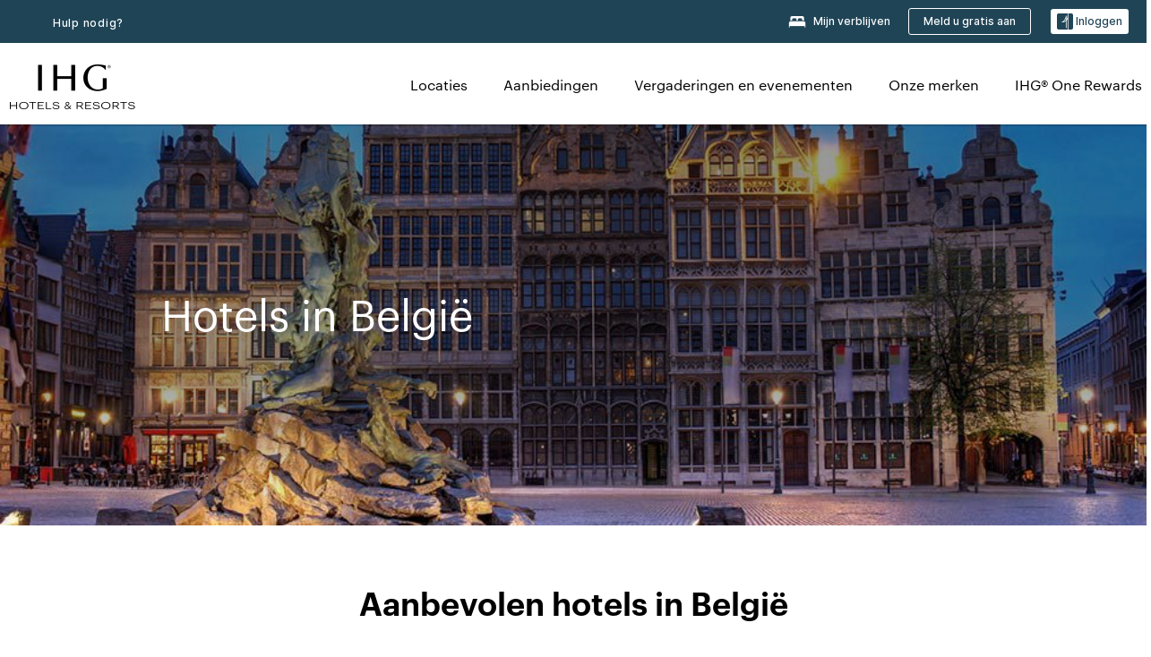

--- FILE ---
content_type: text/html; charset=utf-8
request_url: https://www.ihg.com/nl/belgium
body_size: 29055
content:
<!DOCTYPE HTML><html lang="nl_NL" dir="ltr">
    <head><!--SL--><script src="https://pinchjs-cdn.gdn.smartling.com/sl-tran-50e368d91-nl_NL.js"></script><script>var slApiConfig={uid:"50e368d91",locale:"nl_NL"};</script><script src="https://pinchjs-cdn.gdn.smartling.com/sl-init-22.js"></script>
    <meta charset="UTF-8" />

    <link rel="preconnect" href="https://digital.ihg.com" />
    <link rel="preconnect" href="https://apis.ihg.com" />
    <link rel="preconnect" href="https://assets.adobedtm.com" />

    
    
        <link rel="shortcut icon" type="image/x-icon" href="https://digital.ihg.com/is/image/ihg/app-web-chiclet-ihg?fmt=png-alpha" />
        <link rel="apple-touch-icon" href="https://digital.ihg.com/is/image/ihg/app-web-chiclet-ihg?fmt=png-alpha" />
        
	
		<meta property="og:url" content="https://www.ihg.com/nl/belgium" />
		<meta property="og:type" content="website" />
		<meta property="og:image" content="https://digital.ihg.com/is/image/ihg/hotel-room-1042385892" />
		<meta property="og:title" content="Ontdek hotels in België | Tophotels in België van IHG " />
		<meta property="og:description" content="Vind hotels in België die aan uw reisbehoeften voldoen. IHG biedt alles, van betaalbare kamers tot luxe hotels in België op topbestemmingen. " />
		<meta property="og:site_name" content="IHG" />
		<meta name="twitter:card" content="summary_large_image" />
		<meta name="twitter:site" content="@IHG" />
		<meta name="twitter:title" content="Ontdek hotels in België | Tophotels in België van IHG " />
		<meta name="twitter:description" content="Vind hotels in België die aan uw reisbehoeften voldoen. IHG biedt alles, van betaalbare kamers tot luxe hotels in België op topbestemmingen. " />
		<meta name="twitter:creator" content="@ihg" />
		
		
		<meta name="twitter:image:src" content="https://digital.ihg.com/is/image/ihg/hotel-room-1042385892" />
		<meta name="twitter:domain" content="ihg.com" />
		
	

        <meta name="apple-itunes-app" content="app-id=368217298" />
    

    <title>Ontdek hotels in België | Tophotels in België van IHG </title>
    
    <meta name="description" content="Vind hotels in België die aan uw reisbehoeften voldoen. IHG biedt alles, van betaalbare kamers tot luxe hotels in België op topbestemmingen. " />
    <meta name="template" content="ihg-generic-page-template" />
    <meta name="viewport" content="width=device-width, initial-scale=1" />
    <meta name="exploreData" content="https://www.ihg.com/destinations/nl/nl/belgium-hotels" />
    
    <script>const isPageServedFromAEM = true;</script>
    <script>
        const GRAPHQL_APIGEE_VALUES = {
            "graphQLApigeeEndpoint": "https://apis.ihg.com/graphql/v1/hotels",
            "graphQLApigeeAPIKey": "hsL8GAAz7drdIbEjBCejdA1Ud2MVhxoo"
        };
        const STATUS_APIGEE_VALUES = {
            "statusApiUrl": "https://apis.ihg.com/members/v1/status",
            "statusApiKey": "hsL8GAAz7drdIbEjBCejdA1Ud2MVhxoo"
        };
        window.trackingJsonNew = {"siteCountry": "nl","siteLanguage": "nl","controllerName": "country","type": "explore","explore": {"city": null,"state": null,"country": "Belgium","attraction": null,"interest": null}};
    </script>
    
    
    <link rel="canonical" href="https://www.ihg.com/nl/belgium" />
    

    
    
    <link rel="alternate" hreflang="x-default" href="https://www.ihg.com/belgium" class="sl_norewrite" />
    
    <link rel="alternate" hreflang="de" href="https://www.ihg.com/de/belgium" class="sl_norewrite" />
    
    <link rel="alternate" hreflang="ru" href="https://www.ihg.com/ru/belgium" class="sl_norewrite" />
    
    <link rel="alternate" hreflang="ko" href="https://www.ihg.com/ko/belgium" class="sl_norewrite" />
    
    <link rel="alternate" hreflang="pt" href="https://www.ihg.com/pt/belgium" class="sl_norewrite" />
    
    <link rel="alternate" hreflang="zh-tw" href="https://www.ihg.com/zh-tw/belgium" class="sl_norewrite" />
    
    <link rel="alternate" hreflang="pt-br" href="https://www.ihg.com/pt-br/belgium" class="sl_norewrite" />
    
    <link rel="alternate" hreflang="en" href="https://www.ihg.com/belgium" class="sl_norewrite" />
    
    <link rel="alternate" hreflang="it" href="https://www.ihg.com/it/belgium" class="sl_norewrite" />
    
    <link rel="alternate" hreflang="fr" href="https://www.ihg.com/fr/belgium" class="sl_norewrite" />
    
    <link rel="alternate" hreflang="zh-cn" href="https://www.ihg.com/zh-cn/belgium" class="sl_norewrite" />
    
    <link rel="alternate" hreflang="es" href="https://www.ihg.com/es/belgium" class="sl_norewrite" />
    
    <link rel="alternate" hreflang="ar" href="https://www.ihg.com/ar/belgium" class="sl_norewrite" />
    
    <link rel="alternate" hreflang="vi" href="https://www.ihg.com/vi/belgium" class="sl_norewrite" />
    
    <link rel="alternate" hreflang="th" href="https://www.ihg.com/th/belgium" class="sl_norewrite" />
    
    <link rel="alternate" hreflang="ja" href="https://www.ihg.com/ja/belgium" class="sl_norewrite" />
    
    <link rel="alternate" hreflang="es-us" href="https://www.ihg.com/es-us/belgium" class="sl_norewrite" />
    
    <link rel="alternate" hreflang="id" href="https://www.ihg.com/id/belgium" class="sl_norewrite" />
    
    <link rel="alternate" hreflang="pl" href="https://www.ihg.com/pl/belgium" class="sl_norewrite" />
    
    <link rel="alternate" hreflang="nl" href="https://www.ihg.com/nl/belgium" class="sl_norewrite" />
    
    <link rel="alternate" hreflang="tr" href="https://www.ihg.com/tr/belgium" class="sl_norewrite" />
    
    <link rel="alternate" hreflang="es-mx" href="https://www.ihg.com/es-us/belgium" class="sl_norewrite" />
    <link rel="alternate" hreflang="en-gb" href="https://www.ihg.com/belgium" class="sl_norewrite" />

    <link rel="stylesheet" type="text/css" href="https://www.ihg.com/etc/clientlibs/static/uhf/brands/nl/nl/uhf.min.2025100802.css" class="sl_norewrite" />
    

    
    <link rel="stylesheet" href="https://www.ihg.com/etc.clientlibs/ihg/clientlibs/clientlib-base.min.8b6b155b89a64060dd5d9b225b1a4f64.css" type="text/css" />




    
    
    

    

    
    
    <link rel="stylesheet" href="https://www.ihg.com/etc.clientlibs/ihg/clientlibs/clientlib-_global.min.1d851da462cf9efb039238f5607ffe7f.css" type="text/css" />
<link rel="stylesheet" href="https://www.ihg.com/etc.clientlibs/ihg/clientlibs/clientlib-ihgcom.min.b684041907f19d1302eed59d2837c6b0.css" type="text/css" />


    
    
    

    
    
    
        <script src="https://assets.adobedtm.com/da3424fdbc19/cba4236ebe4a/launch-dccf471f969b.min.js" async=""></script>
    
<meta http-equiv="Content-Language" content="nl_NL" />
<meta http-equiv="Content-Type" content="text/html; charset=utf-8" />
<meta property="og:locale" content="nl_NL" />
</head>
    <body class="page basicpage smartling-nl" id="page-5c5c2f90b2" data-cmp-link-accessibility-enabled="" data-cmp-link-accessibility-text="opens in a new tab">
        
        
        
            




            
    
    
        <header id="uhf_headerWrapper" class="uhf-6c uhf_headerFooter sl_norewrite"><div class="uhf_header_utility_bar"><div id="svgSprites" style="display: none;">
    <svg xmls="http://www.w3.org/2000/svg" xmls:xlink="http://www.w3.org/1999/xlink"></svg></div>
<!-- Regent specific labels for Wallet form -->
<!-- (empty currentStyle.travelAdvisoryLink ) && -->
<input id="UHF_country" type="hidden" value="nl" />
		<input id="UHF_language" type="hidden" value="nl" />
		<input id="UHF_brand" type="hidden" value="6c" />

		<div class="darkenContent"></div>
		<div id="sessionTimeoutCounter" class="sessionWillExpire notificationBar">
			<div class="container">
				<div class="row">
					<div class="sessionWillExpireCol col-xs-12">
						<span class="sessionWillExpireText">
							<i class="expireWarningIcon fa fa-exclamation-triangle"></i> Uw sessie verloopt over <span id="numMinutesLeft" class="minutes bold">5</span> <span id="minutesText">minuten</span>, <span id="numSecondsLeft" class="seconds bold">0</span> <span id="secondsText">seconden</span>, aangezien er geen activiteiten hebben plaatsgevonden.</span>
						<a id="staySignedInLink" class="sessionWillExpireLink" href="javascript:void(0);">Aangemeld blijven</a>
					</div>
				</div>
			</div>
		</div>
		
		<div id="uhf_countryLanguagePushDown" hidden="true">
			<div id="uhf_countryLanguagePushDownContainer" class="container">
				<span data-uhf-clp="description">U bekijkt deze site momenteel in een andere taal. Wilt u deze als uw standaardtaal instellen? </span>
				<span class="buttonContainer">
                    <button id="uhf_countryLanguagePushDown_yes" data-uhf-clp="pdYes" value="Yes">JA</button>
                    <button id="uhf_langNotSupported_yes" data-uhf-clp="pdYes" value="Yes" hidden="true">JA</button>
                    <button id="uhf_countryLanguagePushDown_no" data-uhf-clp="pdNo" value="No">NEE</button>
                </span>
				<div class="subText" data-uhf-clp="subDescription">U kunt de instellingen voor uw land en taal voor toekomstig gebruik wijzigen met de keuzeknop boven aan de pagina.</div>
				<button id="uhf_countryLanguagePushDownClose" value="No"><i class="fa fa-times buttonClose"></i></button>
			</div>
		</div>

        <!-- UHF : START of Utility bar markup -->
			<div class="utilityNavWrapper visible-sm visible-md visible-lg">
			<div class="utilityNavContainer container">
				<div class="row">
					<div class="col-md-12 clearfix">
						<nav class="utilityNav">
							<ul class="utilityNav-list u-list clearfix">
								<li class="utilityNav-list-item u-list-item">
									<a class="utilityNav-link u-link nav-middle resDirectIcon-link" data-uhf-hook="resDirectNumber" data-uhf-hook-two="mobileResDirectLink" data-uhftrigger="nothing" data-no-replace="content" href="tel:18778343613" aria-label="Call ihg"><i class="fa fa-phone" style="font-size: 1.3em; vertical-align: middle; padding-right: .3em;"></i></a><span class="utilityNav-link u-link nav-middle resDirectNum-link" data-uhf-hook="resDirectNumber"></span>
								</li>
								<li class="utilityNav-list-item u-list-item">
								<a class="utilityNav-link u-link nav-middle" target="blank" rel="nofollow" href="https://www.ihg.com/content/nl/nl/customer-care/main" title="Hulp nodig?" aria-label="Hulp nodig?" data-slnm-ihg="NeedHelpHeaderLinkSID">Hulp nodig?</a>
									</li>
								<!--<li class="utilityNav-list-item u-list-item">
                                    <a class="utilityNav-link u-link nav-middle " href="https://www.ihg.com/hotels/nl/nl/global/customer_care/travel_advisory" title="Reisadvies" aria-label="Reisadvies"  >Reisadvies</a>
								</li>-->

								<li class="utilityNav-resDir-item utilityNav-list-item u-list-item" data-uhf-hook="resDirectMessage" hidden="true">
									<span class="utilityNav-message utilityNav-link u-link nav-middle">Kost € 0,13 per minuut + netwerkkosten </span>
									<a href="javascript:void(0);" class="tooltipQuestion hasBlankPopover utilityNav-link nav-middle" tabindex="0" data-content="Bellen naar 0871-nummers vanuit het Verenigd Koninkrijk kost 13p per minuut. Standaardnetwerktarief van toepassing. Mobiele gesprekken zijn duurder. " data-toggle="popover" data-placement="auto" data-trigger="focus" data-animation="true"><i class="fa fa-question-circle"></i></a>      						          						
								</li>
							</ul>
						</nav>
						<div class="logIn">
							<div class="utilityNav-list-item u-list-item">
								<a class="utilityNav-link language u-link nav-middle " id="uhfCountryLanguageLink" data-toggle="popover" data-placement="bottom" data-trigger="click" href="javascript:void(0);" aria-label="Select country and language">
									<div class="language-icon nav-middle" alt="language-icon"></div>
									<span class="language-text nav-middle"></span>
									<i class="fa fa-angle-down nav-middle"></i>
								</a>
							</div>
							<div class="utilityNav-list-item u-list-item my-stay">
									<a class="utilityNav-link my-stay-link nav-middle " href="https://www.ihg.com/hotels/nl/nl/stay-mgmt/ManageYourStay" data-original-title="" title="Mijn verblijven" aria-label="Mijn verblijven" style="display: block;">
										<img class="my-stays-icon nav-middle" alt="my-stays-icon" src="https://digital.ihg.com/is/image/ihg/Stays?fmt=png-alpha" /><span class="my-stays-text nav-middle">Mijn verblijven</span>
									</a>
								</div>								
							<div class="logIn-anonymous logIn-State">
                        	    <a class="logIn-link login-join" href="https://www.ihg.com/rewardsclub/nl/nl/join" data-uhf-hook="joinRewardsClub" title="Meld u gratis aan" aria-label="Meld u gratis aan"><span>Meld u gratis aan</span></a>
                                <a class="logIn-link login-signin" data-uhf-si="hub" data-uhf-hook="signInToggle" href="javascript:void(0);" data-slnm-ihg="SignInAnonymous" title="Inloggen" aria-label="Inloggen">
                                <div class="login-signin-icon"></div>
								<span>Inloggen</span></a>
                            </div>
                            <div class="logIn-implicit logIn-State">
                                <a class="logIn-link login-join" href="https://www.ihg.com/rewardsclub/nl/nl/join" title="Meld u gratis aan" aria-label="Meld u gratis aan"><span>Meld u gratis aan</span></a>
                                <a class="logIn-link logIn-block login-signin" data-uhf-hook="signInToggle" href="javascript:void(0);" aria-label="Inloggen">
                                <div class="login-signin-icon"></div>
                                <span>Inloggen</span>				
                                	<div style="display: none;"><span data-slnm-ihg="SignInImplicit">Inloggen</span></div>
                                    <div style="display: none;"><span class="user-first-name" data-slnm-ihg="UserFirstNameImplicit">voornaam gebruiker</span></div>
                                </a>
                            </div>
                            <div class="logIn-explicit logIn-State">
                            	<a class="logIn-link logOut login-signout" data-uhf-rememberme="cookie" href="javascript:void(0);" data-slnm-ihg="SignOut" aria-label="Afmelden">Afmelden</a>
                                <a class="logIn-link logIn-block login-signin" href="https://www.ihg.com/rewardsclub/nl/nl/account-mgmt/home">
									<div class="login-signin-icon"></div>                                    
                                    <div><span class="user-first-name" data-slnm-ihg="UserFirstNameExplicit">voornaam gebruiker</span></div>
									<span>· </span>                                    
                                    <div class="user-points-text"><span class="user-points" data-slnm-ihg="UserPointsExplicit">user points</span> punten</div>
                                </a>                                
                            </div>
                            <!--/
							<a class="logIn-link logIn-link-logo" data-uhf-hook="walletToggle" href="javascript:void(0);" aria-label="IHG One Rewards">
							    <svg role="img" class="logIn-logo rewardsClubLogo">
                                    <use xlink:href="#svgsprite-logos-onerewards-en">
                                        <title id="title-logos-onerewards">IHG One Rewards</title>
                                        <desc id="desc-logos-onerewards">IHG One Rewards</desc>
                                    </use>
                                </svg>
                            </a>/-->
						</div>
					</div>
				</div>
			</div>
		</div>

 		<!-- UHF : moved hamburger menu to brand nav jsp from here -->
      </div>
<div id="sessionTimeoutCounter" class="error_message sessionWillExpire notificationBar" style="display: none !important">
	<div class="container">
		<div class="row">
			<div class="errorSessiontTimeOut sessionWillExpireCol col-xs-12">
				<span class="sessionWillExpireText">
				<i class="expireWarningIcon fa fa-exclamation-triangle"></i> Uw sessie is verlopen. <span data-uhf-hook="signInToggle"> <a href="javascript:void(0);"> Meld u aan </a> </span> bij uw profiel</span></div>
		</div>
	</div>
</div>

<div class="login_modal_background">
</div>
<div class="login_modal">
    <div class="login_modal_container" style="display:none">
        <div class="login_modal_content">
            <div class="login_modal_header">
               <button class="login_modal_close" aria-label="Close"></button>
            </div>
            <div id="gigyaLoginModalScreen" class="login_modal_body" data-gigya-global-key="4_jpzahMO4CBnl9Elopzfr0A" role="dialog" aria-label="Sign In">
            </div>
        </div>
    </div>
</div>        <!-- UHF : START of Brand navigation bar markup -->
<!-- START : Only UBE Brand Nav -->                         
                  <!-- UHF : START of Hamburger menu -->
<div data-uhf-brandname="ihg" class="mobileNavManuWrapper hidden-sm hidden-md hidden-lg hidden-xl wrapper-UBE bn-ihg">
	<div class="mobileNavMenuContainer container">
		<div class="row">
			<div class="brandLogo">
			
					<a class="brandLogo-link" href="https://www.ihg.com/hotels/nl/nl/reservation" title="InterContinental Hotels Group">
									<img class="brandLogo-image" alt="InterContinental Hotels Group" src="//digital.ihg.com/is/image/ihg/ihg-logo-nav?fmt=png-alpha" />
								</a>													
							</div>
				<div class="mobileNav ">
					<a class="mobileNav-link menuCTA" href="javascript:void(0);">
						<img class="fa fa-bars fa-2x" src="//digital.ihg.com//is/image/ihg/xsvp-hamburger-nav-white?fmt=png-alpha" alt="Menu" style="width:20px" />
					</a>
				</div>
				<div class="logIn login-mobile-ihg logIn-mobile ">
	                <div class="logIn-anonymous logIn-State">
	                            <a class="logIn-link logIn-link-signIn" data-uhf-si="6c" data-uhf-hook="signInToggle" href="javascript:void(0);" data-slnm-ihg="SignInAnonymousXsvpUbe" title="Inloggen / Aanmelden"><div class="login-signin-mobile-icon" alt="login-signin-mobile-icon"></div>Inloggen / Aanmelden</a>
	                            <!-- <span class="logIn-slash-symbol">/</span>
	                            <a class="logIn-link logIn-link-join" href="https://www.ihg.com/rewardsclub/nl/nl/join" title="Aanmelden">Aanmelden</a> -->
	                        </div>
	                        <div class="logIn-implicit logIn-State">
		                        <a class="logIn-link logIn-link-signIn" data-uhf-hook="signInToggle" href="javascript:void(0);" title="Inloggen / Aanmelden">
		                            <span class="login-signin-mobile-icon"></span><span data-slnm-ihg="SignInImplicitXsvpUbe">Inloggen / Aanmelden</span>
                                    <div style="display:none;" class="first-name-container"><span class="user-first-name" data-slnm-ihg="UserFirstNameImplicitXsvpUbe">voornaam gebruiker</span></div>
                                </a>
	                        	<!-- <span class="logIn-slash-symbol">/</span>
	                            <a class="logIn-link logIn-link-join" href="https://www.ihg.com/rewardsclub/nl/nl/join" title="Aanmelden">Aanmelden</a>                                                 -->
	                        </div>
	                        <div class="logIn-explicit logIn-State">
	                            <a class="logIn-link logIn-block" href="https://www.ihg.com/rewardsclub/nl/nl/account-mgmt/home">
	                                <div class="first-name-container"><span class="login-signin-mobile-icon"></span><span class="user-first-name" data-slnm-ihg="UserFirstNameExplicitXsvpUbe">voornaam gebruiker</span></div>
	                                <div style="display: none;"><span class="user-points" data-slnm-ihg="UserPointsExplicitXsvpUbe">user points</span> punten</div>
	                            </a>
	                        </div> 
	                    </div>
				<div class="mobileNav ">
					<a class="mobileNav-link mobileResDirectNumber" href="tel:18778343613" data-uhf-hook="resDirectNumber" data-uhf-hook-two="mobileResDirectLink" data-uhftrigger="0871Disc" data-no-replace="content"></a>
				</div>
	</div>
	<div class="row">
		<div class="mobileNavListBase hidden-sm hidden-md hidden-lg hidden-xl clearfix">
			<div class="mobileNavContainer">
			<div class="mobileNavInner mobileNav-hidden">
			<div class="mobileNavMenu">
			<!-- START : Hamburger : Mobile Brand nav menu -->
				<ul class="mobileNavMenu-list list-unstyled">
					<li class="mobileNavHeading">
                        <ul class="mobileNavMenu-subList list-unstyled uhfmobilebrandnav">
                            <li data-uhf-brandid="" class="mobileNavMenu-list-item">
		                                     <a class="mobileNavLink site-int-link " data-uhf-hook="walletToggle" href="https://www.ihg.com/nl/explore">Locaties</a>
		                                 </li>
									<li data-uhf-brandid="" class="mobileNavMenu-list-item">
		                                     <a class="mobileNavLink site-int-link " data-uhf-hook="walletToggle" href="https://www.ihg.com/content/nl/nl/offers">Aanbiedingen</a>
		                                 </li>
									<li data-uhf-brandid="" class="mobileNavMenu-list-item">
		                                     <a class="mobileNavLink site-int-link " data-uhf-hook="walletToggle" href="https://www.ihg.com/content/nl/nl/meetingsandevents" target="_blank">Vergaderingen en evenementen</a>
		                                 </li>
									<li data-uhf-brandid="" class="mobileNavMenu-list-item">
		                                     <a class="mobileNavLink site-int-link " data-uhf-hook="walletToggle" href="https://www.ihg.com/content/nl/nl/about/brands">Onze merken</a>
		                                 </li>
									<li data-uhf-brandid="" class="mobileNavMenu-list-item">
		                                     <a class="mobileNavLink site-int-link " data-uhf-hook="walletToggle" href="https://www.ihg.com/rewardsclub/content/nl/nl/home">IHG® One Rewards</a>
		                                 </li>
									</ul>
					</li>
					<!-- END : Hamburger : Mobile Brand nav menu -->
					<!-- START : Hamburger : Mobile Hotel Details nav menu -->
						<!-- END : Hamburger : Mobile Hotel Details nav menu -->			
				</ul>							
				<ul class="mobileNavMenu-list list-unstyled">
					<li>
						<ul class="mobileNavMenu-subList list-unstyled uhftravel-cc">
							<li class="mobileNavMenu-list-item">
		                                 <a class="mobileNavLink site-int-link rc signIn" data-uhf-si="6c" data-uhf-hook="walletToggle" href="#">Inloggen</a>
										 <!-- <a class="mobileNavLink site-int-link rc join" data-uhf-hook="walletToggle" href="https://www.ihg.com/rewardsclub/nl/nl/join" title="Aanmelden">Aanmelden</a>		                                  -->
		                            </li>
		                            <li class="mobileNavMenu-list-item">
                                         <a class="mobileNavLink site-int-link rc join" data-uhf-si="6c" data-uhf-hook="walletToggle" href="https://www.ihg.com/rewardsclub/nl/nl/join">Meld u gratis aan</a>
                                    </li>
		                            <li class="mobileNavMenu-list-item">
			                                  <a class="mobileNavLink site-int-link rc myAccount" data-uhf-hook="walletToggle" href="javascript:void(0)">Mijn account</a>
			                             </li>
		                             <li class="mobileNavMenu-list-item">
								<a class="mobileNavLink" href="https://www.ihg.com/hotels/nl/nl/stay-mgmt/ManageYourStay" title="Mijn verblijven">Mijn verblijven</a>
							</li>							
							<li class="mobileNavMenu-list-item">
								<a class="mobileNavLink target=" blank="" href="https://www.ihg.com/content/nl/nl/customer-care/main" title="Hulp nodig?" data-slnm-ihg="NeedHelpHamburguerLinkSID">Hulp nodig?</a>
							</li>
							<!--
							<li class="mobileNavMenu-list-item">
								<a class="mobileNavLink" href="https://www.ihg.com/hotels/nl/nl/global/customer_care/travel_advisory" title="Reisadvies">Reisadvies</a>
							</li>-->											
							<li class="mobileNavMenu-list-item">
								<a class="mobileNavLink" href="https://www.ihg.com/hotels/nl/nl/stay-mgmt/ManageYourStay" title="Beheer Reserveringen">Beheer Reserveringen</a>
							</li>
                            <li class="mobileNavMenu-list-item">
	                             	<a class="mobileNavLink site-int-link rc signOut" data-uhf-hook="walletToggle" href="#">Afmelden</a>
	                         </li>
						</ul>						
						
					</li>
				</ul>
			</div>
			<div class="mobileNavCL">
				<a class="language " id="uhfCountryLanguageMobileLink" href="javascript:void(0);"><span class="language-icon" alt="language-icon"></span><span class="language-text"></span> <i class="fa fa-angle-down"></i></a>
                         <div id="uhfCountryLanguageMobileContainer" class="">
                     <!-- UHF country/language markup -->
                             <div id="uhfLocale">
                                 <div id="uhfLocaleSelection">
                                     <form id="uhfLocaleSelectionForm" method="post" action="">
                                         <div id="uhfCountrySelectionContainer">
                                             <label for="uhfCountrySelection">Land / Regio</label>
                                             <select id="uhfCountrySelection"></select>
                                         </div>
                                         <div id="uhfLanguagesSelectionContainer">
                                             <label for="uhfLanguageSelection">taal</label>
                                             <select id="uhfLanguageSelection"></select>
                                         </div>
                                         <a href="javascript:void(0);" id="uhfCountryLanguageCTA" aria-label="Buttons for Save and Close of language selection pop-up" tabindex="-1">
                                             <button type="button" class="buttonSave" role="button" aria-label="Save Language Selection Change">opslaan</button>
                                             <i class="fa fa-times" role="button" aria-label="Close Language Selection" tabindex="0"></i>
                                         </a>
                                     </form>
                                     <div id="uhfCountryLanguageImageContainer"></div>
                                 </div>
                             </div>
                     <!--  end of country language  -->
                          </div>
				</div>
				</div>
				</div>
			</div>
		</div>
	</div>
</div>
<!-- UHF : END of Hamburger menu -->


<!-- UHF : Desktop : START of brand nav -->
		<div class="brandLogoNavWrapper visible-sm visible-md visible-lg uhf-walletPushOver primary-nav wrapper-UBE" id="primary-nav">
			<div class="brandLogoNavContainer container">
				<div class="row">
					<div class="col-md-12 clearfix">
						<div class="brandLogo">
							<a class="brandLogo-link" href="https://www.ihg.com/hotels/nl/nl/reservation" title="InterContinental Hotels Group">
											<img class="brandLogo-image" src="//digital.ihg.com/is/image/ihg/ihg-logo-nav?fmt=png-alpha" alt="InterContinental Hotels Group" />
										</a>									
									</div>
						<div class="brandNavContainer visible-sm visible-md visible-lg">
							<nav class="brandNav">
								<ul class="brandNav-list u-list clearfix">
									<li data-uhf-brandid="" class="brandNav-list-item u-list-item">
                                                 <a class="brandNav-link u-link site-int-link" href="https://www.ihg.com/nl/explore">Locaties</a>
                                             </li>
                                        <li data-uhf-brandid="" class="brandNav-list-item u-list-item">
                                                 <a class="brandNav-link u-link site-int-link" href="https://www.ihg.com/content/nl/nl/offers">Aanbiedingen</a>
                                             </li>
                                        <li data-uhf-brandid="" class="brandNav-list-item u-list-item">
                                                 <a class="brandNav-link u-link site-int-link" href="https://www.ihg.com/content/nl/nl/meetingsandevents" target="_blank">Vergaderingen en evenementen</a>
                                             </li>
                                        <li data-uhf-brandid="" class="brandNav-list-item u-list-item">
                                                 <a class="brandNav-link u-link site-int-link" href="https://www.ihg.com/content/nl/nl/about/brands">Onze merken</a>
                                             </li>
                                        <li data-uhf-brandid="" class="brandNav-list-item u-list-item">
                                                 <a class="brandNav-link u-link site-int-link" href="https://www.ihg.com/rewardsclub/content/nl/nl/home">IHG® One Rewards</a>
                                             </li>
                                        </ul>
							</nav>
							<a class="booknow" href="#"><span>Boek nu</span></a>
							</div>
					</div>
				</div>
			</div>
		</div>
		<!-- UHF : Desktop : END of brand nav -->
	<!-- END : Only UBE Brand Nav -->
               <!-- UHF : END of Brand navigation bar markup --></header><div id="applicationWrapper" class="uhf-walletPushOver">
    
    <div class="clearfix"></div>

    <div class="root responsivegrid">


<div class="aem-Grid aem-Grid--12 aem-Grid--default--12 ">
    
    <div class="layoutcontainer responsivegrid aem-GridColumn aem-GridColumn--default--12">


<div class="aem-Grid aem-Grid--12 aem-Grid--default--12 ">
    
    <div class="container responsivegrid aem-GridColumn aem-GridColumn--default--12">

    
    
    
    <div id="container-d51a366a81" class="cmp-container">
        
        <div class="experiencefragment">
  <div class="cmp-experiencefragment">



<div class="aem-Grid aem-Grid--12 aem-Grid--default--12 ">
    
    <div class="layoutcontainer responsivegrid aem-GridColumn aem-GridColumn--default--12">


<div class="aem-Grid aem-Grid--12 aem-Grid--default--12 ">
    
    <div class="teaser cmp-teaser--hero color-ninth cmp-teaser-gradient--medium aem-GridColumn aem-GridColumn--default--12">
<div id="teaser-e7965afb63" class="cmp-teaser cmp-teaser--default cmp-teaser--align-center-left cmp-teaser--align-middle cmp-teaser--align-left ">
    
        
    <div class="cmp-teaser__image"><div data-cmp-is="image" data-cmp-dmimage="" data-cmp-src="https://digital.ihg.com/is/image/ihg/exp-des-Antwerp-972x340-3?ts=1700598953603&amp;dpr=off" data-asset-id="afcc8036-ea2b-43f5-b551-aeb75f803400" id="teaser-e7965afb63-image" data-cmp-hook-image="imageV3" class="cmp-image" itemscope="" itemtype="http://schema.org/ImageObject" data-component-promo-passthrough="false">
    
        <img src="https://digital.ihg.com/is/image/ihg/exp-des-Antwerp-972x340-3?ts=1700598953603&amp;dpr=off" fetchpriority="high" class="cmp-image__image" itemprop="contentUrl" width="972" height="340" alt="Uitzicht op het Ramada Plaza in Antwerpen" title="Antwerp" />
    
    
</div>

    

</div>

        <div class="cmp-teaser__content">
            <div class="cmp-teaser__content__container" style="padding-left: 180px;">
                
    

                <div class="cmp-teaser__content-section">
                    
    <h1 class="cmp-teaser__title">
        Hotels in België
    </h1>

                    
  

                </div>
                
  

            </div>
        </div>
    
</div>
<div id="cmp-card-message__static" class="cmp-card-message cmp-card-message__static">
    <div class="cmp-message">
        <p class="cmp-message__text cmp-message__text--strong"><strong></strong></p>
        <p class="cmp-message__text"></p>
    </div>
    <button onclick="this.parentNode.style.display = 'none'" onkeypress="if(this.keyCode == 13) {this.parentNode.style.display = 'none'}" type="button" class="cmp-card-message__icon-close" aria-label="Close">
        <img src="https://digital.ihg.com/is/content/ihg/icon-close" alt="" />
    </button>
</div>

    

</div>

    
</div>
</div>

    
</div>
</div>
   
    

</div>

        
    </div>

</div>
<div class="bookingcomponent aem-GridColumn aem-GridColumn--default--12">












    


    <div class="booking-component supress-styles" data-component-booking="data-component-booking">

		<link rel="stylesheet" class="sl_norewrite" href="https://www.ihg.com/resources/nl/nl/booking-component/v3.9.1/styles.css" />
        
            
    
<link rel="stylesheet" href="https://www.ihg.com/etc.clientlibs/ihg/clientlibs/clientlib-ihgcom/_external-components/booking.min.678046fa9e9ced38338d341a94753cc6.css" type="text/css" />



        

        <ihg-booking-component></ihg-booking-component>

        <script type="text/javascript">
            (function () {
                function characterDecode(html) {
                    var textstring = document.createElement('textarea');
                    textstring.innerHTML = html;
                    return textstring.value;
                }

                try {

                    var aemBehaviorConfig = JSON.parse("{\x22search\x22:{\x22chainCode\x22:\x226c\x22,\x22localeCode\x22:\x22nl\u002DNL\x22,\x22behavior\x22:\x22OPEN\x22,\x22amenities\x22:[],\x22authorList\x22:[],\x22manageReservationsLink\x22:true,\x22campaign\x22:{\x22bookingWindow\x22:0,\x22highlightPreferredRateResults\x22:false,\x22additionalRates\x22:[null,null]},\x22filterResults\x22:{\x22by\x22:\x22NONE\x22,\x22includeBrands\x22:[],\x22includeLocations\x22:[],\x22includeHotels\x22:[]},\x22advanced\x22:{\x22isCollapsed\x22:true},\x22destination\x22:{\x22isHidden\x22:false,\x22title\x22:\x22\x22},\x22dates\x22:{\x22disabledWeekdays\x22:[],\x22maxStay\x22:99,\x22isHidden\x22:false,\x22checkIn\x22:{},\x22checkOut\x22:{}},\x22adults\x22:{\x22default\x22:1,\x22min\x22:1,\x22max\x22:20,\x22isReadOnly\x22:false},\x22children\x22:{\x22default\x22:0,\x22min\x22:0,\x22max\x22:20,\x22isReadOnly\x22:false},\x22rooms\x22:{\x22Rooms\x22:\x22Rooms\x22,\x22default\x22:1,\x22min\x22:1,\x22max\x22:9,\x22isReadOnly\x22:false},\x22rates\x22:{\x22isHidden\x22:false,\x22hideDefaultRates\x22:true,\x22selectedRate\x22:\x22\x22,\x22additionalRates\x22:[],\x22displayPriceInPointsAndCash\x22:false},\x22corporateId\x22:{\x22isHidden\x22:false,\x22default\x22:\x22\x22},\x22iata\x22:{\x22isHidden\x22:false,\x22default\x22:\x22\x22},\x22groupCode\x22:{\x22isHidden\x22:true,\x22default\x22:\x22\x22}},\x22marketingContent\x22:{\x22innerHtml\x22:\x22\x22,\x22isHidden\x22:false}}") || undefined,
                        // the need to keep the hotelname is priority when dealing with Hotel Detail pages
                        // removal of this code should be avoided unless app is handling appropriately
                        hotelname = document.querySelector('#hotelName') || document.querySelector('#hotelname'),
                        hotelNameFallback = hotelname ? hotelname.value : '';

                    if (aemBehaviorConfig.search.destination.title != "" && aemBehaviorConfig.search.destination.title != undefined) {
                        aemBehaviorConfig.search.destination.title = characterDecode(aemBehaviorConfig.search.destination.title);
                    } else {
                        aemBehaviorConfig.search.destination.title = characterDecode(hotelNameFallback);
                    }

                    aemBehaviorConfig.search.shouldUseMultiRoomBooking = true;
                    aemBehaviorConfig.search.showNewBookingComponent = true;

                    window["BehaviorConfig"] = {behaviorConfig: aemBehaviorConfig};

                    window.getBehaviorConfig = function () {
                        return aemBehaviorConfig
                    };

                } catch (errormsg) {
                    console.error('error loading aem-booking-kernal: ', errormsg);
                }
            })();
        </script>
        <script class="sl_norewrite" type="text/javascript" src="https://www.ihg.com/resources/nl/nl/booking-component/v3.9.1/ihg-booking-component.js"></script>
    </div>

    <div class="ihg-bookingclient-footer" style="display: none;">
        <div class="bookingclient-footer" id="bookingclient-footer">Boek nu</div>
    </div>
    
    
<script src="/etc.clientlibs/ihg/clientlibs/clientlib-ihgcom/_external-components/booking.min.3bcb4e57cc9304303632c664b90881ee.js"></script>








</div>
<div class="spacer spacing-small aem-GridColumn aem-GridColumn--default--12"><div class="cmp-spacer"></div>

    

</div>
<div class="container responsivegrid cmp-container--max-width-medium aem-GridColumn aem-GridColumn--default--12">

    
    
    
    <div id="RIBN1" class="cmp-container">
        
        
        
    </div>

</div>
<div class="spacer spacing-small aem-GridColumn aem-GridColumn--default--12"><div class="cmp-spacer"></div>

    

</div>

    
</div>
</div>
<div class="layoutcontainer responsivegrid cmp-container--max-width-medium aem-GridColumn aem-GridColumn--default--12">


<div class="aem-Grid aem-Grid--12 aem-Grid--default--12 ">
    
    <div class="container responsivegrid cmp-container--column-padding-l aem-GridColumn aem-GridColumn--default--12">

    
    
    
    <div id="intro" class="cmp-container">
        
        <div class="experiencefragment">
  <div class="cmp-experiencefragment">



<div class="aem-Grid aem-Grid--12 aem-Grid--default--12 ">
    
    <div class="layoutcontainer responsivegrid aem-GridColumn aem-GridColumn--default--12">


<div class="aem-Grid aem-Grid--12 aem-Grid--default--12 ">
    
    
    
</div>
</div>

    
</div>
</div>
   
    

</div>

        
    </div>

</div>
<div class="container responsivegrid aem-GridColumn aem-GridColumn--default--12">

    
    
    
    <div id="hotelList" class="cmp-container">
        
        <div class="container responsivegrid">

    
    <div id="container-5e5fec1d8d" class="cmp-container">
        


<div class="aem-Grid aem-Grid--12 aem-Grid--default--12 ">
    
    <div class="title text-align-center aem-GridColumn aem-GridColumn--default--12"><div class="cmp-title cmp-title--default">
    
    <h2 class="cmp-title__text">Aanbevolen hotels in België</h2>
</div>

    

</div>
<div class="spacer spacing-medium aem-GridColumn aem-GridColumn--default--12"><div class="cmp-spacer"></div>

    

</div>

    
</div>

    </div>

    
</div>
<div class="container responsivegrid">

    
    <div id="container-8c2981a0fd" class="cmp-container">
        


<div class="aem-Grid aem-Grid--12 aem-Grid--default--12 aem-Grid--phone--12 ">
    
    <div class="list cmp-card--hotel cmp-list--card cmp-card--image--top aem-GridColumn--phone--none aem-GridColumn--phone--12 aem-GridColumn aem-GridColumn--default--12 aem-GridColumn--offset--phone--0">

  
    <div class="cmp-card-message cmp-card-message--filters visually-hidden" data-attr-filterunavailableerrormessage="There is no exact match for your preferred interest of $filter. Please select from the available filters below..">
        <i class="cmp-card-message__icon-alert"><img src="https://digital.ihg.com/is/content/ihg/icon-alert" alt="" /></i>
        <div class="cmp-message">
            <div class="cmp-message__text-hidden hidden" data-message-type="no-hotels-match" aria-hidden="true">Er zijn op deze locatie geen hotels die aan dit filter voldoen.</div>
            <div class="cmp-message__text-hidden hidden" data-message-type="no-filters-match" aria-hidden="true">Er zijn momenteel geen resultaten voor uw exacte zoekopdracht.</div>
            <p class="cmp-message__text" role="status"></p>
        </div>
        <button type="button" class="cmp-card-message__icon-close" aria-label="Close"><img src="https://digital.ihg.com/is/content/ihg/icon-close" alt="" /></button>
    </div>
    <div class="cmp-card__title-bar cmp-flex--row cmp-justify--space-between cmp-align--center">
        <div>
            <div class="cmp-card__title-bar-value" role="status" data-render-plus-sign="false" data-render-hotel-count="true"><span id="cmp-card__title-bar-count"></span> hotels </div>
            <div id="cmp-card__filters" class="cmp-card__filters-dropdown " data-component-hotellistdropdownfilters="">
                <div id="cmp-dropdown-brands" class="cmp-dropdown">
                    <div id="cmp-button-brands" class="button cmp-button--filter">
                        <button id="cmp-dropdown__toggle-brands" class="cmp-button cmp-dropdown__toggle" role="combobox" aria-controls="cmp-dropdown__content-brands" aria-haspopup="listbox" data-controls-popup="cmp-dropdown__content-brands" aria-pressed="false" aria-expanded="false">
                            <img class="cmp-button__icon" aria-hidden="true" src="https://digital.ihg.com/is/content/ihg/icon-reservation-outline" />
                            <span class="cmp-button__text cmp-dropdown__toggle-title">Filteren op merk <span class="cmp-dropdown__toggle-count"></span></span>
                        </button>
                    </div>
                    <div id="cmp-dropdown__content-brands" class="cmp-dropdown__content cmp-dropdown__content--brands" aria-labelledby="cmp-dropdown__toggle-brands" aria-hidden="true">
                        <h3 class="cmp-dropdown__title-main" role="presentation">Filteren op merk</h3>
                        <button type="button" class="cmp-dropdown__icon-close" aria-hidden="true" tabindex="-1"><img src="https://digital.ihg.com/is/content/ihg/icon-close" alt="" /></button>
                        <fieldset class="cmp-dropdown__section" role="presentation">
                            <ul class="cmp-dropdown__list-group" role="listbox">
                                <li id="cmp-dropdown__item-six-senses" class="cmp-dropdown__item hidden" role="option">
                                    <input id="filter-six-senses" class="cmp-dropdown__item-value cmp-dropdown__item-six-senses" type="checkbox" name="filter-six-senses" value="brandsixsenses" tabindex="-1" />
                                    <label for="filter-six-senses">Six Senses</label>
                                </li>
                                <li id="cmp-dropdown__item-regent" class="cmp-dropdown__item hidden" role="option">
                                    <input id="filter-regent" class="cmp-dropdown__item-value cmp-dropdown__item-regent" type="checkbox" name="filter-regent" value="brandregent" tabindex="-1" />
                                    <label for="filter-regent">regent hotels</label>
                                </li>
                                <li id="cmp-dropdown__item-intercontinental-hotel" class="cmp-dropdown__item hidden" role="option">
                                    <input id="filter-intercontinental-hotel" class="cmp-dropdown__item-value cmp-dropdown__item-intercontinental-hotel" type="checkbox" name="filter-intercontinental-hotel" value="brandintercontinental" tabindex="-1" />
                                    <label for="filter-intercontinental-hotel">InterContinental Hotels &amp; Resorts</label>
                                </li>
                                <li id="cmp-dropdown__item-vignette" class="cmp-dropdown__item hidden" role="option">
                                    <input id="filter-vignette" class="cmp-dropdown__item-value cmp-dropdown__item-vignette" type="checkbox" name="filter-vignette" value="brandvignettecollection" tabindex="-1" />
                                    <label for="filter-vignette">Vignette Collection</label>
                                </li>
                                <li id="cmp-dropdown__item-kimpton" class="cmp-dropdown__item hidden" role="option">
                                    <input id="filter-kimpton" class="cmp-dropdown__item-value cmp-dropdown__item-kimpton" type="checkbox" name="filter-kimpton" value="brandkimptonhotels" tabindex="-1" />
                                    <label for="filter-kimpton">Kimpton</label>
                                </li>
                                <li id="cmp-dropdown__item-hotel-indigo" class="cmp-dropdown__item hidden" role="option">
                                    <input id="filter-hotel-indigo" class="cmp-dropdown__item-value cmp-dropdown__item-hotel-indigo" type="checkbox" name="filterhotel-indigo" value="brandhotelindigo" tabindex="-1" />
                                    <label for="filter-hotel-indigo">Hotel Indigo</label>
                                </li>
                                <li id="cmp-dropdown__item-iberostar" class="cmp-dropdown__item hidden" role="option">
                                    <input id="filter-iberostar" class="cmp-dropdown__item-value cmp-dropdown__item-iberostar" type="checkbox" name="filter-iberostar" value="brandiberostar" tabindex="-1" />
                                    <label for="filter-iberostar">Iberostar Beachfront Resorts</label>
                                </li>
                                <li id="cmp-dropdown__item-voco" class="cmp-dropdown__item hidden" role="option">
                                    <input id="filter-voco" class="cmp-dropdown__item-value cmp-dropdown__item-voco" type="checkbox" name="filter-voco" value="brandvoco" tabindex="-1" />
                                    <label for="filter-voco">voco</label>
                                </li>
                                <li id="cmp-dropdown__item-ruby" class="cmp-dropdown__item hidden" role="option">
                                    <input id="filter-ruby" class="cmp-dropdown__item-value cmp-dropdown__item-ruby" type="checkbox" name="filter-ruby" value="brandruby-hotels" tabindex="-1" />
                                    <label for="filter-ruby">Ruby</label>
                                </li>
                                <li id="cmp-dropdown__item-crowne-plaza" class="cmp-dropdown__item hidden" role="option">
                                    <input id="filter-crowne-plaza" class="cmp-dropdown__item-value cmp-dropdown__item-crowne-plaza" type="checkbox" name="filter-crowne-plaza" value="brandcrowneplaza" tabindex="-1" />
                                    <label for="filter-crowne-plaza">Crowne Plaza</label>
                                </li>
                                <li id="cmp-dropdown__item-even" class="cmp-dropdown__item hidden" role="option">
                                    <input id="filter-even" class="cmp-dropdown__item-value cmp-dropdown__item-even" type="checkbox" name="filter-even" value="brandevenhotels" tabindex="-1" />
                                    <label for="filter-even">EVEN</label>
                                </li>
                                <li id="cmp-dropdown__item-hualuxe" class="cmp-dropdown__item hidden" role="option">
                                    <input id="filter-hualuxe" class="cmp-dropdown__item-value cmp-dropdown__item-hualuxe" type="checkbox" name="filter-hualuxe" value="brandhualuxe" tabindex="-1" />
                                    <label for="filter-hualuxe">Hualuxe Hotels &amp; Resorts</label>
                                </li>
                                <li id="cmp-dropdown__item-holiday-inn" class="cmp-dropdown__item hidden" role="option">
                                    <input id="filter-holiday-inn" class="cmp-dropdown__item-value cmp-dropdown__item-holiday-inn" type="checkbox" name="filter-holiday-inn" value="brandholidayinn" tabindex="-1" />
                                    <label for="filter-holiday-inn">Holiday Inn</label>
                                </li>
                                <li id="cmp-dropdown__item-holiday-inn-resort" class="cmp-dropdown__item hidden" role="option">
                                    <input id="filter-holiday-inn-resort" class="cmp-dropdown__item-value cmp-dropdown__item-holiday-inn-resort" type="checkbox" name="filter-holiday-inn-resort" value="brandholidayinnresorts" tabindex="-1" />
                                    <label for="filter-holiday-inn-resort">Holiday Inn Resort</label>
                                </li>
                                <li id="cmp-dropdown__item-holiday-inn-express" class="cmp-dropdown__item hidden" role="option">
                                    <input id="filter-holiday-inn-express" class="cmp-dropdown__item-value cmp-dropdown__item-holiday-inn-express" type="checkbox" name="filter-holiday-inn-express" value="brandholidayinnexpress" tabindex="-1" />
                                    <label for="filter-holiday-inn-express">Holiday Inn Express</label>
                                </li>
                                <li id="cmp-dropdown__item-garner" class="cmp-dropdown__item hidden" role="option">
                                    <input id="filter-garner" class="cmp-dropdown__item-value cmp-dropdown__item-garner" type="checkbox" name="filter-garner" value="brandgarner-hotels" tabindex="-1" />
                                    <label for="filter-garner">Garner</label>
                                </li>
                                <li id="cmp-dropdown__item-avid" class="cmp-dropdown__item hidden" role="option">
                                    <input id="filter-avid" class="cmp-dropdown__item-value cmp-dropdown__item-avid" type="checkbox" name="filter-avid" value="brandavidhotels" tabindex="-1" />
                                    <label for="filter-avid">avid hotels</label>
                                </li>
                                <li id="cmp-dropdown__item-atwell" class="cmp-dropdown__item hidden" role="option">
                                    <input id="filter-atwell" class="cmp-dropdown__item-value cmp-dropdown__item-atwell" type="checkbox" name="filter-atwell" value="brandatwellsuites" tabindex="-1" />
                                    <label for="filter-atwell">Atwell Suites</label>
                                </li>
                                <li id="cmp-dropdown__item-staybridge" class="cmp-dropdown__item hidden" role="option">
                                    <input id="filter-staybridge" class="cmp-dropdown__item-value cmp-dropdown__item-staybridge" type="checkbox" name="filter-staybridge" value="brandstaybridge" tabindex="-1" />
                                    <label for="filter-staybridge">Staybridge Suites</label>
                                </li>
                                <li id="cmp-dropdown__item-holiday-inn-club-vacations" class="cmp-dropdown__item hidden" role="option">
                                    <input id="filter-holiday-inn-club-vacations" class="cmp-dropdown__item-value cmp-dropdown__item-holiday-inn-club-vacations" type="checkbox" name="filter-holiday-inn-club-vacations" value="brandholidayinnclubvacations" tabindex="-1" />
                                    <label for="filter-holiday-inn-club-vacations">Holiday Inn Club Vacations</label>
                                </li>
                                <li id="cmp-dropdown__item-candlewood" class="cmp-dropdown__item hidden" role="option">
                                    <input id="filter-candlewood" class="cmp-dropdown__item-value cmp-dropdown__item-candlewood" type="checkbox" name="filter-candlewood" value="brandcandlewood" tabindex="-1" />
                                    <label for="filter-candlewood">Candlewood Suites</label>
                                </li>
                            </ul>
                        </fieldset>
                        <fieldset class="cmp-dropdown__section cmp-dropdown__content--unselect-all" role="presentation">
                            <ul class="cmp-dropdown__list-group" role="listbox">
                                <li id="cmp-dropdown__item-unselect-all" class="cmp-dropdown__item cmp-dropdown__item-unselect-all" role="option">
                                    <button class="cmp-button" tabindex="-1">Alles deselecteren</button>
                                </li>
                            </ul>
                        </fieldset>
                    </div>
                </div>
                
                <div id="cmp-dropdown-amenities" class="cmp-dropdown">
                    <div id="cmp-button-amenities" class="button cmp-button--filter">
                        <button id="cmp-dropdown__toggle-amenities" class="cmp-button cmp-dropdown__toggle" role="combobox" aria-controls="cmp-dropdown__content-amenities" aria-haspopup="listbox" data-controls-popup="cmp-dropdown__content-amenities" aria-pressed="false" aria-expanded="false">
                            <img class="cmp-button__icon" aria-hidden="true" src="https://digital.ihg.com/is/content/ihg/icon-solid-reset" />
                            <span class="cmp-button__text cmp-dropdown__toggle-title">Filter op voorzieningen <span class="cmp-dropdown__toggle-count"></span></span>
                        </button>
                    </div>
                    <div id="cmp-dropdown__content-amenities" class="cmp-dropdown__content cmp-dropdown__content--amenities" aria-labelledby="cmp-dropdown__toggle-amenities" aria-hidden="true">
                        <h3 class="cmp-dropdown__title-main" role="presentation">Filter op voorzieningen</h3>
                        <button type="button" class="cmp-dropdown__icon-close" aria-hidden="true" tabindex="-1"><img src="https://digital.ihg.com/is/content/ihg/icon-close" alt="" /></button>
                        <fieldset class="cmp-dropdown__section" role="presentation">
                            <h4 class="cmp-dropdown__title" role="presentation">Populair</h4>
                            <ul class="cmp-dropdown__list-group" role="listbox">
                                <li id="cmp-dropdown__item-breakfast-included" class="cmp-dropdown__item hidden" role="option">
                                    <input id="filter-breakfast-included" class="cmp-dropdown__item-value cmp-dropdown__item-breakfast-included" type="checkbox" name="filter-breakfast-included" value="breakfastIncluded" tabindex="-1" />
                                    <label for="filter-breakfast-included">
                                        Inclusief ontbijt
                                        
                                    </label>
                                </li>
                                <li id="cmp-dropdown__item-luxury" class="cmp-dropdown__item hidden" role="option">
                                    <input id="filter-luxury" class="cmp-dropdown__item-value cmp-dropdown__item-luxury" type="checkbox" name="filter-luxury" value="luxury" tabindex="-1" />
                                    <label for="filter-luxury">
                                        Luxe
                                        
                                    </label>
                                </li>
                                <li id="cmp-dropdown__item-pool" class="cmp-dropdown__item hidden" role="option">
                                    <input id="filter-pool" class="cmp-dropdown__item-value cmp-dropdown__item-pool" type="checkbox" name="filter-pool" value="pool" tabindex="-1" />
                                    <label for="filter-pool">
                                        Zwembad
                                        
                                    </label>
                                </li>
                            </ul>
                        </fieldset>
                        <fieldset class="cmp-dropdown__section" role="presentation">
                            <h4 class="cmp-dropdown__title" role="presentation">Andere voorzieningen</h4>
                            <ul class="cmp-dropdown__list-group" role="listbox">
                                <li id="cmp-dropdown__item-adults-only" class="cmp-dropdown__item hidden" role="option">
                                    <input id="filter-adults-only" class="cmp-dropdown__item-value cmp-dropdown__item-adults-only" type="checkbox" name="filter-adults-only" value="adultsOnly" tabindex="-1" />
                                    <label for="filter-adults-only">
                                        Alleen voor volwassenen
                                        
                                    </label>
                                </li>
                                <li id="cmp-dropdown__item-airport-shuttle" class="cmp-dropdown__item hidden" role="option">
                                    <input id="filter-airport-shuttle" class="cmp-dropdown__item-value cmp-dropdown__item-airport-shuttle" type="checkbox" name="filter-airport-shuttle" value="airportShuttle" tabindex="-1" />
                                    <label for="filter-airport-shuttle">
                                        Luchthavenshuttle
                                        
                                    </label>
                                </li>
                                <li id="cmp-dropdown__item-all-inclusive" class="cmp-dropdown__item hidden" role="option">
                                    <input id="filter-all-inclusive" class="cmp-dropdown__item-value cmp-dropdown__item-all-inclusive" type="checkbox" name="filter-all-inclusive" value="allInclusive" tabindex="-1" />
                                    <label for="filter-all-inclusive">
                                        All-inclusive
                                        
                                    </label>
                                </li>
                                <li id="cmp-dropdown__item-beach" class="cmp-dropdown__item hidden" role="option">
                                    <input id="filter-beach" class="cmp-dropdown__item-value cmp-dropdown__item-beach" type="checkbox" name="filter-beach" value="beach" tabindex="-1" />
                                    <label for="filter-beach">
                                        Strand
                                        
                                    </label>
                                </li>
                                <li id="cmp-dropdown__item-budget" class="cmp-dropdown__item hidden" role="option">
                                    <input id="filter-budget" class="cmp-dropdown__item-value cmp-dropdown__item-budget" type="checkbox" name="filter-budget" value="budget" tabindex="-1" />
                                    <label for="filter-budget">
                                        Budget
                                        
                                    </label>
                                </li>
                                <li id="cmp-dropdown__item-connecting-rooms" class="cmp-dropdown__item hidden" role="option">
                                    <input id="filter-connecting-rooms" class="cmp-dropdown__item-value cmp-dropdown__item-connecting-rooms" type="checkbox" name="filter-connecting-rooms" value="connectingRooms" tabindex="-1" />
                                    <label for="filter-connecting-rooms">
                                        Kamers met tussendeur
                                        
                                    </label>
                                </li>
                                <li id="cmp-dropdown__item-ev-charging-station" class="cmp-dropdown__item hidden" role="option">
                                    <input id="filter-ev-charging-station" class="cmp-dropdown__item-value cmp-dropdown__item-ev-charging-station" type="checkbox" name="filter-ev-charging-station" value="evCharging" tabindex="-1" />
                                    <label for="filter-ev-charging-station">
                                        EV-oplaadstation
                                        
                                    </label>
                                </li>
                                <li id="cmp-dropdown__item-extended-stay" class="cmp-dropdown__item hidden" role="option">
                                    <input id="filter-extended-stay" class="cmp-dropdown__item-value cmp-dropdown__item-extended-stay" type="checkbox" name="filter-extended-stay" value="extendedStay" tabindex="-1" />
                                    <label for="filter-extended-stay">
                                        Langdurig verblijf
                                        
                                    </label>
                                </li>
                                <li id="cmp-dropdown__item-family-friendly" class="cmp-dropdown__item hidden" role="option">
                                    <input id="filter-family-friendly" class="cmp-dropdown__item-value cmp-dropdown__item-family-friendly" type="checkbox" name="filter-family-friendly" value="familyFriendly" tabindex="-1" />
                                    <label for="filter-family-friendly">
                                        Gezinsvriendelijk
                                        
                                    </label>
                                </li>
                                <li id="cmp-dropdown__item-kids-eat-free" class="cmp-dropdown__item hidden" role="option">
                                    <input id="filter-kids-eat-free" class="cmp-dropdown__item-value cmp-dropdown__item-kids-eat-free" type="checkbox" name="filter-kids-eat-free" value="kidsEatFree" tabindex="-1" />
                                    <label for="filter-kids-eat-free">
                                        Kinderen eten gratis
                                        
                                    </label>
                                </li>
                                <li id="cmp-dropdown__item-kitchen" class="cmp-dropdown__item hidden" role="option">
                                    <input id="filter-kitchen" class="cmp-dropdown__item-value cmp-dropdown__item-kitchen" type="checkbox" name="filter-kitchen" value="kitchen" tabindex="-1" />
                                    <label for="filter-kitchen">
                                        Keuken
                                        
                                    </label>
                                </li>
                                <li id="cmp-dropdown__item-meeting-facilities" class="cmp-dropdown__item hidden" role="option">
                                    <input id="filter-meeting-facilities" class="cmp-dropdown__item-value cmp-dropdown__item-meeting-facilities" type="checkbox" name="filter-meeting-facilities" value="meetingRooms" tabindex="-1" />
                                    <label for="filter-meeting-facilities">
                                        Vergadervoorzieningen
                                        
                                    </label>
                                </li>
                                <li id="cmp-dropdown__item-parking" class="cmp-dropdown__item hidden" role="option">
                                    <input id="filter-parking" class="cmp-dropdown__item-value cmp-dropdown__item-parking" type="checkbox" name="filter-parking" value="parking" tabindex="-1" />
                                    <label for="filter-parking">
                                        Parkeren
                                        
                                    </label>
                                </li>
                                <li id="cmp-dropdown__item-pets-welcome" class="cmp-dropdown__item hidden" role="option">
                                    <input id="filter-pets-welcome" class="cmp-dropdown__item-value cmp-dropdown__item-pets-welcome" type="checkbox" name="filter-pets-welcome" value="petsAllowed" tabindex="-1" />
                                    <label for="filter-pets-welcome">
                                        Huisdieren welkom
                                        
                                    </label>
                                </li>
                                <li id="cmp-dropdown__item-restaurant-on-site" class="cmp-dropdown__item hidden" role="option">
                                    <input id="filter-restaurant-on-site" class="cmp-dropdown__item-value cmp-dropdown__item-restaurant-on-site" type="checkbox" name="filter-restaurant-on-site" value="restaurantOnSite" tabindex="-1" />
                                    <label for="filter-restaurant-on-site">
                                        Restaurant op locatie
                                        
                                    </label>
                                </li>
                                <li id="cmp-dropdown__item-spa" class="cmp-dropdown__item hidden" role="option">
                                    <input id="filter-spa" class="cmp-dropdown__item-value cmp-dropdown__item-spa" type="checkbox" name="filter-spa" value="spa" tabindex="-1" />
                                    <label for="filter-spa">
                                        Welness
                                        
                                    </label>
                                </li>
                            </ul>
                        </fieldset>
                        <fieldset class="cmp-dropdown__section cmp-dropdown__content--unselect-all" role="presentation">
                            <ul class="cmp-dropdown__list-group" role="listbox">
                                <li id="cmp-dropdown__item-unselect-all" class="cmp-dropdown__item cmp-dropdown__item-unselect-all" role="option">
                                    <button class="cmp-button" tabindex="-1">Alles deselecteren</button>
                                </li>
                            </ul>
                        </fieldset>
                    </div>
                </div>
                
            </div>
        </div>
    </div>


  
  <ul data-component-hotelcardrates="" data-component-list="" class="cmp-list">
    
    <li class="cmp-list__item">
    
<script type="application/ld+json" class="sl_norewrite">
    {
      "@context": "https://www.schema.org",
      "@type": "Hotel",
      "name": "Crowne Plaza Brugge",
      "url": "https://www.ihg.com/crowneplaza/hotels/nl/nl/brugge/ostbe/hoteldetail",
      "logo": "https://www.ihg.com/cdn/vendor/ihg-brand-svg/v1.4.5/svg/brand-logos/round/cp.svg",
      "image": "https://digital.ihg.com/is/image/ihg/crowne-plaza-brugge-3084616457-4x3",
      
      "telephone": "32-50-446844",
      
      "address":
      {
        "@type": "PostalAddress",
        "streetAddress": "Burg 10",
        "addressLocality": "Brugge",
        "addressRegion": "",
        "postalCode": "8000",
        "addressCountry": "Belgium"
      },
      
	      "aggregateRating":
	      {
	        "@type": "AggregateRating",
	        "ratingValue": "4.7",
	        "ratingCount": "1789"
	      },
      
      "geo":
      {
        "@type": "GeoCoordinates",
        "latitude": "51.2091",
        "longitude": "3.2272"
      },
      "brand":
      {
        "@type": "Brand",
        "name": "Crowne Plaza",
        "logo": "https://ihg.scene7.com/is/image/ihg/uhf_hicp?fmt=png-alpha",
        "url": "https://www.ihg.com/crowneplaza",
        "sameAs": ["https://www.facebook.com/crowneplaza","https://twitter.com/CrownePlaza","https://plus.google.com/+CrownePlaza/","https://instagram.com/crowneplaza","https://www.youtube.com/crowneplaza","https://www.linkedin.com/company/crowne-plaza-hotels-&-resorts"]
      },
      "branchOf":
      {
        "@type": "Organization",
        "name": "InterContinental Hotels Group"
      }
    }
</script>
<div data-hotel-mnemonic="OSTBE" data-hotel-countrycode="BE" data-filters="meetingRooms,parking,regionEUROPE,restaurantOnSite,pool,evCharging,connectingRooms,brandcrowneplaza" data-show-property-flags="" class="cmp-card " data-component-hotelcard="">
    
  <div class="cmp-card__image">
    <div data-cmp-is="image" data-cmp-src="https://digital.ihg.com/is/image/ihg/crowne-plaza-brugge-3084616457-2x1?size=700,0" id="image-5c5c2f90b2--1918511624" data-cmp-hook-image="imageV3" class="cmp-image" itemscope="" itemtype="http://schema.org/ImageObject">
    
        <img src="https://digital.ihg.com/is/image/ihg/crowne-plaza-brugge-3084616457-2x1?size=700,0" loading="lazy" class="cmp-image__image" itemprop="contentUrl" alt="Crowne Plaza Brugge" title="Crowne Plaza Brugge" />
    
    
</div>

    


  </div>
  <div class="cmp-card__flag">
    
    <div class="cmp-card__flag-prop">
      <i class="cmp-card__flag-prop-icon"><img src="https://digital.ihg.com/is/content/ihg/icon-solid-lowcarbon-certified" alt="" /></i>
      <span class="cmp-card__flag-prop-text">GECERTIFICEERD</span>
    </div>
  </div>

    
  

    <div class="cmp-card__content">
        <div class="cmp-card__content-container">
            
  <h4 class="cmp-card__title">
    <div class="image cmp-icon cmp-icon--md cmp-icon-sprite--brand cmp-icon--hicp">
      <div class="cmp-image">
        <div class="cmp-image__wrapper">
        </div>
      </div>
    </div>
    
    
    <a class="cmp-card__title-link notranslate" href="https://www.ihg.com/crowneplaza/hotels/nl/nl/brugge/ostbe/hoteldetail" target="_blank">Crowne Plaza Brugge</a>
  </h4>

            
    <address class="cmp-card__address">
        
        
        Burg 10<br />
        Brugge,  8000, Belgium
    </address>

            
  

            
  <div class="cmp-card__guest-reviews">
    <span class="cmp-card__star-rating" aria-label="Rating: 4.7 out of 5 stars">
        <i class="fa fa-star" aria-hidden="true"></i>
        
        
    
        <i class="fa fa-star" aria-hidden="true"></i>
        
        
    
        <i class="fa fa-star" aria-hidden="true"></i>
        
        
    
        <i class="fa fa-star" aria-hidden="true"></i>
        
        
    
        
        <i class="fa fa-star-half" aria-hidden="true"></i>
        
    </span>
    <span class="cmp-card__rating-count">
        4.66
    </span>
    <a class="cmp-card__rating-count" href="https://www.ihg.com/crowneplaza/hotels/nl/nl/brugge/ostbe/hoteldetail/hotel-reviews" target="_blank">
        (1789 reviews)
    </a>
  </div>

            
  <div class="cmp-amenity-list-container cmp-icon--align-left">
    <ul class="cmp-amenity-list">
      <li class="cmp-amenity-list__item">
        <div class="image cmp-icon cmp-icon--sm cmp-icon-sprite--transportation cmp-icon--parking">
          <div class="cmp-image">
            <div class="cmp-image__wrapper">
            </div>
            <span class="cmp-image__title">Parkeren</span>
          </div>
        </div>
      </li>
    </ul>
  </div>

        </div>
        <div class="cmp-card__action-container">
            
  
  <div class="cmp-card__hotel-price hidden">
    <p class="cmp-card__hotel-price-wrapper">
      Van<br /> <span class="cmp-card__hotel-price-value"></span> <abbr class="cmp-card__hotel-price-currency"></abbr>/night
    </p>
    <div class="cmp-card__includes-taxes-and-fees hidden">Inclusief belastingen en kosten</div>
    <div class="cmp-card__excludes-taxes hidden">Exclusief lokale belastingen</div>
    <p class="cmp-card__room-fees hidden">{baseAmount} kamer + {excludedFeeSubTotal} kosten</p>
    <p class="cmp-card__exclusions">Exclusief belastingen en toeslagen</p>
  </div>


            
  <div class="calltoaction button cmp-button--primary">
    <div class="cmp-button-wrapper">
      <a class="cmp-button" aria-label="Check Rates for Crowne Plaza Brugge" tabindex="0" data-redirect-params="{&quot;hotelCode&quot;:&quot;ostbe&quot;,&quot;isFromAEM&quot;:&quot;true&quot;,&quot;regionCode&quot;:&quot;nl&quot;,&quot;localeCode&quot;:&quot;nl&quot;,&quot;numberOfAdults&quot;:1,&quot;numberOfRooms&quot;:1,&quot;path&quot;:&quot;rates&quot;,&quot;expandedSearch&quot;:&quot;true&quot;}">
        <span class="cmp-button__text-alt hidden">Check beschikbaarheid</span>
        <span class="cmp-button__text">Tarieven bekijken</span>
      </a>
    </div>
  </div>


        </div>
    </div>
</div>

    


</li>
  
    
    <li class="cmp-list__item">
    
<script type="application/ld+json" class="sl_norewrite">
    {
      "@context": "https://www.schema.org",
      "@type": "Hotel",
      "name": "Holiday Inn Express Antwerp - City Centre",
      "url": "https://www.ihg.com/holidayinnexpress/hotels/nl/nl/antwerp/anrcc/hoteldetail",
      "logo": "https://www.ihg.com/cdn/vendor/ihg-brand-svg/v1.4.5/svg/brand-logos/round/ex.svg",
      "image": "https://digital.ihg.com/is/image/ihg/holiday-inn-express-antwerp-9640965188-4x3",
      
      "telephone": "32-3-3695997",
      
      "address":
      {
        "@type": "PostalAddress",
        "streetAddress": "Frankrijklei 4-6",
        "addressLocality": "Antwerp",
        "addressRegion": "",
        "postalCode": "2000",
        "addressCountry": "Belgium"
      },
      
	      "aggregateRating":
	      {
	        "@type": "AggregateRating",
	        "ratingValue": "4.6",
	        "ratingCount": "90"
	      },
      
      "geo":
      {
        "@type": "GeoCoordinates",
        "latitude": "51.219482",
        "longitude": "4.4154058"
      },
      "brand":
      {
        "@type": "Brand",
        "name": "Holiday Inn Express",
        "logo": "https://ihg.scene7.com/is/image/ihg/uhf_hiex?fmt=png-alpha",
        "url": "https://www.ihg.com/holidayinnexpress",
        "sameAs": ["https://www.facebook.com/holidayinnexpress","https://twitter.com/hiexpress","https://plus.google.com/+HIExpress","https://instagram.com/holidayinnexpress","https://www.youtube.com/c/hiexpress","https://www.linkedin.com/company/holiday-inn-express"]
      },
      "branchOf":
      {
        "@type": "Organization",
        "name": "InterContinental Hotels Group"
      }
    }
</script>
<div data-hotel-mnemonic="ANRCC" data-hotel-countrycode="BE" data-filters="regionEUROPE,breakfastIncluded,connectingRooms,familyFriendly,brandholidayinnexpress,budget" data-show-property-flags="" class="cmp-card " data-component-hotelcard="">
    
  <div class="cmp-card__image">
    <div data-cmp-is="image" data-cmp-src="https://digital.ihg.com/is/image/ihg/holiday-inn-express-antwerp-9640965188-2x1?size=700,0" id="image-5c5c2f90b2--1486162665" data-cmp-hook-image="imageV3" class="cmp-image" itemscope="" itemtype="http://schema.org/ImageObject">
    
        <img src="https://digital.ihg.com/is/image/ihg/holiday-inn-express-antwerp-9640965188-2x1?size=700,0" loading="lazy" class="cmp-image__image" itemprop="contentUrl" alt="Holiday Inn Express Antwerp - City Center" title="Holiday Inn Express Antwerp - City Center" />
    
    
</div>

    


  </div>
  <div class="cmp-card__flag">
    
    <div class="cmp-card__flag-prop">
      <i class="cmp-card__flag-prop-icon"><img src="https://digital.ihg.com/is/content/ihg/icon-solid-lowcarbon-certified" alt="" /></i>
      <span class="cmp-card__flag-prop-text">GECERTIFICEERD</span>
    </div>
  </div>

    
  

    <div class="cmp-card__content">
        <div class="cmp-card__content-container">
            
  <h4 class="cmp-card__title">
    <div class="image cmp-icon cmp-icon--md cmp-icon-sprite--brand cmp-icon--hiex">
      <div class="cmp-image">
        <div class="cmp-image__wrapper">
        </div>
      </div>
    </div>
    
    
    <a class="cmp-card__title-link notranslate" href="https://www.ihg.com/holidayinnexpress/hotels/nl/nl/antwerp/anrcc/hoteldetail" target="_blank">Holiday Inn Express Antwerp - City Centre</a>
  </h4>

            
    <address class="cmp-card__address">
        
        
        Frankrijklei 4-6<br />
        Antwerp,  2000, Belgium
    </address>

            
  

            
  <div class="cmp-card__guest-reviews">
    <span class="cmp-card__star-rating" aria-label="Rating: 4.6 out of 5 stars">
        <i class="fa fa-star" aria-hidden="true"></i>
        
        
    
        <i class="fa fa-star" aria-hidden="true"></i>
        
        
    
        <i class="fa fa-star" aria-hidden="true"></i>
        
        
    
        <i class="fa fa-star" aria-hidden="true"></i>
        
        
    
        
        <i class="fa fa-star-half" aria-hidden="true"></i>
        
    </span>
    <span class="cmp-card__rating-count">
        4.56
    </span>
    <a class="cmp-card__rating-count" href="https://www.ihg.com/holidayinnexpress/hotels/nl/nl/antwerp/anrcc/hoteldetail/hotel-reviews" target="_blank">
        (90 reviews)
    </a>
  </div>

            
  

        </div>
        <div class="cmp-card__action-container">
            
  
  <div class="cmp-card__hotel-price hidden">
    <p class="cmp-card__hotel-price-wrapper">
      Van<br /> <span class="cmp-card__hotel-price-value"></span> <abbr class="cmp-card__hotel-price-currency"></abbr>/night
    </p>
    <div class="cmp-card__includes-taxes-and-fees hidden">Inclusief belastingen en kosten</div>
    <div class="cmp-card__excludes-taxes hidden">Exclusief lokale belastingen</div>
    <p class="cmp-card__room-fees hidden">{baseAmount} kamer + {excludedFeeSubTotal} kosten</p>
    <p class="cmp-card__exclusions">Exclusief belastingen en toeslagen</p>
  </div>


            
  <div class="calltoaction button cmp-button--primary">
    <div class="cmp-button-wrapper">
      <a class="cmp-button" aria-label="Check Rates for Holiday Inn Express Antwerp - City Centre" tabindex="0" data-redirect-params="{&quot;hotelCode&quot;:&quot;anrcc&quot;,&quot;isFromAEM&quot;:&quot;true&quot;,&quot;regionCode&quot;:&quot;nl&quot;,&quot;localeCode&quot;:&quot;nl&quot;,&quot;numberOfAdults&quot;:1,&quot;numberOfRooms&quot;:1,&quot;path&quot;:&quot;rates&quot;,&quot;expandedSearch&quot;:&quot;true&quot;}">
        <span class="cmp-button__text-alt hidden">Check beschikbaarheid</span>
        <span class="cmp-button__text">Tarieven bekijken</span>
      </a>
    </div>
  </div>


        </div>
    </div>
</div>

    


</li>
  
    
    <li class="cmp-list__item">
    
<script type="application/ld+json" class="sl_norewrite">
    {
      "@context": "https://www.schema.org",
      "@type": "Hotel",
      "name": "Holiday Inn Hasselt",
      "url": "https://www.ihg.com/holidayinn/hotels/nl/nl/hasselt/hslbe/hoteldetail",
      "logo": "https://www.ihg.com/cdn/vendor/ihg-brand-svg/v1.4.5/svg/brand-logos/round/hi.svg",
      "image": "https://digital.ihg.com/is/image/ihg/holiday-inn-hasselt-7230156894-4x3",
      
      "telephone": "32-11-242200",
      
      "address":
      {
        "@type": "PostalAddress",
        "streetAddress": "Kattegatstraat 1",
        "addressLocality": "Hasselt",
        "addressRegion": "",
        "postalCode": "3500",
        "addressCountry": "Belgium"
      },
      
	      "aggregateRating":
	      {
	        "@type": "AggregateRating",
	        "ratingValue": "4.5",
	        "ratingCount": "582"
	      },
      
      "geo":
      {
        "@type": "GeoCoordinates",
        "latitude": "50.93375",
        "longitude": "5.33711"
      },
      "brand":
      {
        "@type": "Brand",
        "name": "Holiday Inn",
        "logo": "https://ihg.scene7.com/is/image/ihg/uhf_holi?fmt=png-alpha",
        "url": "https://www.ihg.com/holidayinn",
        "sameAs": ["https://www.facebook.com/HolidayInn","https://twitter.com/holidayinn","https://plus.google.com/+HolidayInn","https://instagram.com/holidayinn","https://www.youtube.com/user/holidayinn","https://www.linkedin.com/company/intercontinental-hotels-group"]
      },
      "branchOf":
      {
        "@type": "Organization",
        "name": "InterContinental Hotels Group"
      }
    }
</script>
<div data-hotel-mnemonic="HSLBE" data-hotel-countrycode="BE" data-filters="meetingRooms,parking,regionEUROPE,petsAllowed,restaurantOnSite,kidsEatFree,evCharging,connectingRooms,brandholidayinn,budget" data-show-property-flags="" class="cmp-card " data-component-hotelcard="">
    
  <div class="cmp-card__image">
    <div data-cmp-is="image" data-cmp-src="https://digital.ihg.com/is/image/ihg/holiday-inn-hasselt-7230156894-2x1?size=700,0" id="image-5c5c2f90b2--804260882" data-cmp-hook-image="imageV3" class="cmp-image" itemscope="" itemtype="http://schema.org/ImageObject">
    
        <img src="https://digital.ihg.com/is/image/ihg/holiday-inn-hasselt-7230156894-2x1?size=700,0" loading="lazy" class="cmp-image__image" itemprop="contentUrl" alt="Holiday Inn Hasselt" title="Holiday Inn Hasselt" />
    
    
</div>

    


  </div>
  

    
  

    <div class="cmp-card__content">
        <div class="cmp-card__content-container">
            
  <h4 class="cmp-card__title">
    <div class="image cmp-icon cmp-icon--md cmp-icon-sprite--brand cmp-icon--holi">
      <div class="cmp-image">
        <div class="cmp-image__wrapper">
        </div>
      </div>
    </div>
    
    
    <a class="cmp-card__title-link notranslate" href="https://www.ihg.com/holidayinn/hotels/nl/nl/hasselt/hslbe/hoteldetail" target="_blank">Holiday Inn Hasselt</a>
  </h4>

            
    <address class="cmp-card__address">
        
        
        Kattegatstraat 1<br />
        Hasselt,  3500, Belgium
    </address>

            
  

            
  <div class="cmp-card__guest-reviews">
    <span class="cmp-card__star-rating" aria-label="Rating: 4.5 out of 5 stars">
        <i class="fa fa-star" aria-hidden="true"></i>
        
        
    
        <i class="fa fa-star" aria-hidden="true"></i>
        
        
    
        <i class="fa fa-star" aria-hidden="true"></i>
        
        
    
        <i class="fa fa-star" aria-hidden="true"></i>
        
        
    
        
        <i class="fa fa-star-half" aria-hidden="true"></i>
        
    </span>
    <span class="cmp-card__rating-count">
        4.47
    </span>
    <a class="cmp-card__rating-count" href="https://www.ihg.com/holidayinn/hotels/nl/nl/hasselt/hslbe/hoteldetail/hotel-reviews" target="_blank">
        (582 reviews)
    </a>
  </div>

            
  <div class="cmp-amenity-list-container cmp-icon--align-left">
    <ul class="cmp-amenity-list">
      <li class="cmp-amenity-list__item">
        <div class="image cmp-icon cmp-icon--sm cmp-icon-sprite--transportation cmp-icon--parking">
          <div class="cmp-image">
            <div class="cmp-image__wrapper">
            </div>
            <span class="cmp-image__title">Parkeren</span>
          </div>
        </div>
      </li>
    
      <li class="cmp-amenity-list__item">
        <div class="image cmp-icon cmp-icon--sm cmp-icon-sprite--amenity cmp-icon--pets-allowed">
          <div class="cmp-image">
            <div class="cmp-image__wrapper">
            </div>
            <span class="cmp-image__title">Huisdieren toegestaan</span>
          </div>
        </div>
      </li>
    </ul>
  </div>

        </div>
        <div class="cmp-card__action-container">
            
  
  <div class="cmp-card__hotel-price hidden">
    <p class="cmp-card__hotel-price-wrapper">
      Van<br /> <span class="cmp-card__hotel-price-value"></span> <abbr class="cmp-card__hotel-price-currency"></abbr>/night
    </p>
    <div class="cmp-card__includes-taxes-and-fees hidden">Inclusief belastingen en kosten</div>
    <div class="cmp-card__excludes-taxes hidden">Exclusief lokale belastingen</div>
    <p class="cmp-card__room-fees hidden">{baseAmount} kamer + {excludedFeeSubTotal} kosten</p>
    <p class="cmp-card__exclusions">Exclusief belastingen en toeslagen</p>
  </div>


            
  <div class="calltoaction button cmp-button--primary">
    <div class="cmp-button-wrapper">
      <a class="cmp-button" aria-label="Check Rates for Holiday Inn Hasselt" tabindex="0" data-redirect-params="{&quot;hotelCode&quot;:&quot;hslbe&quot;,&quot;isFromAEM&quot;:&quot;true&quot;,&quot;regionCode&quot;:&quot;nl&quot;,&quot;localeCode&quot;:&quot;nl&quot;,&quot;numberOfAdults&quot;:1,&quot;numberOfRooms&quot;:1,&quot;path&quot;:&quot;rates&quot;,&quot;expandedSearch&quot;:&quot;true&quot;}">
        <span class="cmp-button__text-alt hidden">Check beschikbaarheid</span>
        <span class="cmp-button__text">Tarieven bekijken</span>
      </a>
    </div>
  </div>


        </div>
    </div>
</div>

    


</li>
  
    
    <li class="cmp-list__item">
    
<script type="application/ld+json" class="sl_norewrite">
    {
      "@context": "https://www.schema.org",
      "@type": "Hotel",
      "name": "Hotel Indigo Brussels - City",
      "url": "https://www.ihg.com/hotelindigo/hotels/nl/nl/brussels/brupr/hoteldetail",
      "logo": "https://www.ihg.com/cdn/vendor/ihg-brand-svg/v1.4.5/svg/brand-logos/round/in.svg",
      "image": "https://digital.ihg.com/is/image/ihg/hotel-indigo-brussels-6342803697-4x3",
      
      "telephone": "32-2-2033125",
      
      "address":
      {
        "@type": "PostalAddress",
        "streetAddress": "Place Charles Rogier 20",
        "addressLocality": "Brussels",
        "addressRegion": "",
        "postalCode": "1210",
        "addressCountry": "Belgium"
      },
      
	      "aggregateRating":
	      {
	        "@type": "AggregateRating",
	        "ratingValue": "4.5",
	        "ratingCount": "584"
	      },
      
      "geo":
      {
        "@type": "GeoCoordinates",
        "latitude": "50.855724",
        "longitude": "4.359695"
      },
      "brand":
      {
        "@type": "Brand",
        "name": "Hotel Indigo",
        "logo": "https://ihg.scene7.com/is/image/ihg/uhf_indg?fmt=png-alpha",
        "url": "https://www.ihg.com/hotelindigo",
        "sameAs": ["https://www.facebook.com/hotelindigo","https://twitter.com/hotelindigo","https://plus.google.com/+hotelIndigo/","https://instagram.com/hotelindigo","https://www.youtube.com/c/HotelIndigo","https://www.linkedin.com/company/hotel-indigo"]
      },
      "branchOf":
      {
        "@type": "Organization",
        "name": "InterContinental Hotels Group"
      }
    }
</script>
<div data-hotel-mnemonic="BRUPR" data-hotel-countrycode="BE" data-filters="meetingRooms,regionEUROPE,petsAllowed,brandhotelindigo,restaurantOnSite,luxury" data-show-property-flags="" class="cmp-card " data-component-hotelcard="">
    
  <div class="cmp-card__image">
    <div data-cmp-is="image" data-cmp-src="https://digital.ihg.com/is/image/ihg/hotel-indigo-brussels-6342803697-2x1?size=700,0" id="image-5c5c2f90b2--1143599103" data-cmp-hook-image="imageV3" class="cmp-image" itemscope="" itemtype="http://schema.org/ImageObject">
    
        <img src="https://digital.ihg.com/is/image/ihg/hotel-indigo-brussels-6342803697-2x1?size=700,0" loading="lazy" class="cmp-image__image" itemprop="contentUrl" alt="Hotel Indigo Brussel - City" title="Hotel Indigo Brussel - City" />
    
    
</div>

    


  </div>
  

    
  

    <div class="cmp-card__content">
        <div class="cmp-card__content-container">
            
  <h4 class="cmp-card__title">
    <div class="image cmp-icon cmp-icon--md cmp-icon-sprite--brand cmp-icon--indg">
      <div class="cmp-image">
        <div class="cmp-image__wrapper">
        </div>
      </div>
    </div>
    
    
    <a class="cmp-card__title-link notranslate" href="https://www.ihg.com/hotelindigo/hotels/nl/nl/brussels/brupr/hoteldetail" target="_blank">Hotel Indigo Brussels - City</a>
  </h4>

            
    <address class="cmp-card__address">
        
        
        Place Charles Rogier 20<br />
        Brussels,  1210, Belgium
    </address>

            
  

            
  <div class="cmp-card__guest-reviews">
    <span class="cmp-card__star-rating" aria-label="Rating: 4.5 out of 5 stars">
        <i class="fa fa-star" aria-hidden="true"></i>
        
        
    
        <i class="fa fa-star" aria-hidden="true"></i>
        
        
    
        <i class="fa fa-star" aria-hidden="true"></i>
        
        
    
        <i class="fa fa-star" aria-hidden="true"></i>
        
        
    
        
        <i class="fa fa-star-half" aria-hidden="true"></i>
        
    </span>
    <span class="cmp-card__rating-count">
        4.45
    </span>
    <a class="cmp-card__rating-count" href="https://www.ihg.com/hotelindigo/hotels/nl/nl/brussels/brupr/hoteldetail/hotel-reviews" target="_blank">
        (584 reviews)
    </a>
  </div>

            
  <div class="cmp-amenity-list-container cmp-icon--align-left">
    <ul class="cmp-amenity-list">
      <li class="cmp-amenity-list__item">
        <div class="image cmp-icon cmp-icon--sm cmp-icon-sprite--amenity cmp-icon--pets-allowed">
          <div class="cmp-image">
            <div class="cmp-image__wrapper">
            </div>
            <span class="cmp-image__title">Huisdieren toegestaan</span>
          </div>
        </div>
      </li>
    </ul>
  </div>

        </div>
        <div class="cmp-card__action-container">
            
  
  <div class="cmp-card__hotel-price hidden">
    <p class="cmp-card__hotel-price-wrapper">
      Van<br /> <span class="cmp-card__hotel-price-value"></span> <abbr class="cmp-card__hotel-price-currency"></abbr>/night
    </p>
    <div class="cmp-card__includes-taxes-and-fees hidden">Inclusief belastingen en kosten</div>
    <div class="cmp-card__excludes-taxes hidden">Exclusief lokale belastingen</div>
    <p class="cmp-card__room-fees hidden">{baseAmount} kamer + {excludedFeeSubTotal} kosten</p>
    <p class="cmp-card__exclusions">Exclusief belastingen en toeslagen</p>
  </div>


            
  <div class="calltoaction button cmp-button--primary">
    <div class="cmp-button-wrapper">
      <a class="cmp-button" aria-label="Check Rates for Hotel Indigo Brussels - City" tabindex="0" data-redirect-params="{&quot;hotelCode&quot;:&quot;brupr&quot;,&quot;isFromAEM&quot;:&quot;true&quot;,&quot;regionCode&quot;:&quot;nl&quot;,&quot;localeCode&quot;:&quot;nl&quot;,&quot;numberOfAdults&quot;:1,&quot;numberOfRooms&quot;:1,&quot;path&quot;:&quot;rates&quot;,&quot;expandedSearch&quot;:&quot;true&quot;}">
        <span class="cmp-button__text-alt hidden">Check beschikbaarheid</span>
        <span class="cmp-button__text">Tarieven bekijken</span>
      </a>
    </div>
  </div>


        </div>
    </div>
</div>

    


</li>
  
    
    <li class="cmp-list__item">
    
<script type="application/ld+json" class="sl_norewrite">
    {
      "@context": "https://www.schema.org",
      "@type": "Hotel",
      "name": "Crowne Plaza Brussel Airport",
      "url": "https://www.ihg.com/crowneplaza/hotels/nl/nl/brussels/bruzm/hoteldetail",
      "logo": "https://www.ihg.com/cdn/vendor/ihg-brand-svg/v1.4.5/svg/brand-logos/round/cp.svg",
      "image": "https://digital.ihg.com/is/image/ihg/crowne-plaza-brussels-8528804247-4x3",
      
      "telephone": "32-2-4163400",
      
      "address":
      {
        "@type": "PostalAddress",
        "streetAddress": "Da Vincilaan 4",
        "addressLocality": "Brussels",
        "addressRegion": "",
        "postalCode": "1831",
        "addressCountry": "Belgium"
      },
      
	      "aggregateRating":
	      {
	        "@type": "AggregateRating",
	        "ratingValue": "4.4",
	        "ratingCount": "1267"
	      },
      
      "geo":
      {
        "@type": "GeoCoordinates",
        "latitude": "50.8917",
        "longitude": "4.46"
      },
      "brand":
      {
        "@type": "Brand",
        "name": "Crowne Plaza",
        "logo": "https://ihg.scene7.com/is/image/ihg/uhf_hicp?fmt=png-alpha",
        "url": "https://www.ihg.com/crowneplaza",
        "sameAs": ["https://www.facebook.com/crowneplaza","https://twitter.com/CrownePlaza","https://plus.google.com/+CrownePlaza/","https://instagram.com/crowneplaza","https://www.youtube.com/crowneplaza","https://www.linkedin.com/company/crowne-plaza-hotels-&-resorts"]
      },
      "branchOf":
      {
        "@type": "Organization",
        "name": "InterContinental Hotels Group"
      }
    }
</script>
<div data-hotel-mnemonic="BRUZM" data-hotel-countrycode="BE" data-filters="meetingRooms,parking,regionEUROPE,airportShuttle,petsAllowed,restaurantOnSite,spa,evCharging,connectingRooms,brandcrowneplaza" data-show-property-flags="" class="cmp-card " data-component-hotelcard="">
    
  <div class="cmp-card__image">
    <div data-cmp-is="image" data-cmp-src="https://digital.ihg.com/is/image/ihg/crowne-plaza-brussels-8528804247-2x1?size=700,0" id="image-5c5c2f90b2--2141930953" data-cmp-hook-image="imageV3" class="cmp-image" itemscope="" itemtype="http://schema.org/ImageObject">
    
        <img src="https://digital.ihg.com/is/image/ihg/crowne-plaza-brussels-8528804247-2x1?size=700,0" loading="lazy" class="cmp-image__image" itemprop="contentUrl" alt="Crowne Plaza Brussel Airport" title="Crowne Plaza Brussel Airport" />
    
    
</div>

    


  </div>
  

    
  

    <div class="cmp-card__content">
        <div class="cmp-card__content-container">
            
  <h4 class="cmp-card__title">
    <div class="image cmp-icon cmp-icon--md cmp-icon-sprite--brand cmp-icon--hicp">
      <div class="cmp-image">
        <div class="cmp-image__wrapper">
        </div>
      </div>
    </div>
    
    
    <a class="cmp-card__title-link notranslate" href="https://www.ihg.com/crowneplaza/hotels/nl/nl/brussels/bruzm/hoteldetail" target="_blank">Crowne Plaza Brussel Airport</a>
  </h4>

            
    <address class="cmp-card__address">
        
        
        Da Vincilaan 4<br />
        Brussels,  1831, Belgium
    </address>

            
  

            
  <div class="cmp-card__guest-reviews">
    <span class="cmp-card__star-rating" aria-label="Rating: 4.4 out of 5 stars">
        <i class="fa fa-star" aria-hidden="true"></i>
        
        
    
        <i class="fa fa-star" aria-hidden="true"></i>
        
        
    
        <i class="fa fa-star" aria-hidden="true"></i>
        
        
    
        <i class="fa fa-star" aria-hidden="true"></i>
        
        
    
        
        <i class="fa fa-star-half" aria-hidden="true"></i>
        
    </span>
    <span class="cmp-card__rating-count">
        4.43
    </span>
    <a class="cmp-card__rating-count" href="https://www.ihg.com/crowneplaza/hotels/nl/nl/brussels/bruzm/hoteldetail/hotel-reviews" target="_blank">
        (1267 reviews)
    </a>
  </div>

            
  <div class="cmp-amenity-list-container cmp-icon--align-left">
    <ul class="cmp-amenity-list">
      <li class="cmp-amenity-list__item">
        <div class="image cmp-icon cmp-icon--sm cmp-icon-sprite--transportation cmp-icon--parking">
          <div class="cmp-image">
            <div class="cmp-image__wrapper">
            </div>
            <span class="cmp-image__title">Parkeren</span>
          </div>
        </div>
      </li>
    
      <li class="cmp-amenity-list__item">
        <div class="image cmp-icon cmp-icon--sm cmp-icon-sprite--amenity cmp-icon--pets-allowed">
          <div class="cmp-image">
            <div class="cmp-image__wrapper">
            </div>
            <span class="cmp-image__title">Huisdieren toegestaan</span>
          </div>
        </div>
      </li>
    
      <li class="cmp-amenity-list__item">
        <div class="image cmp-icon cmp-icon--sm cmp-icon-sprite--amenity cmp-icon--spa">
          <div class="cmp-image">
            <div class="cmp-image__wrapper">
            </div>
            <span class="cmp-image__title">Welness</span>
          </div>
        </div>
      </li>
    </ul>
  </div>

        </div>
        <div class="cmp-card__action-container">
            
  
  <div class="cmp-card__hotel-price hidden">
    <p class="cmp-card__hotel-price-wrapper">
      Van<br /> <span class="cmp-card__hotel-price-value"></span> <abbr class="cmp-card__hotel-price-currency"></abbr>/night
    </p>
    <div class="cmp-card__includes-taxes-and-fees hidden">Inclusief belastingen en kosten</div>
    <div class="cmp-card__excludes-taxes hidden">Exclusief lokale belastingen</div>
    <p class="cmp-card__room-fees hidden">{baseAmount} kamer + {excludedFeeSubTotal} kosten</p>
    <p class="cmp-card__exclusions">Exclusief belastingen en toeslagen</p>
  </div>


            
  <div class="calltoaction button cmp-button--primary">
    <div class="cmp-button-wrapper">
      <a class="cmp-button" aria-label="Check Rates for Crowne Plaza Brussel Airport" tabindex="0" data-redirect-params="{&quot;hotelCode&quot;:&quot;bruzm&quot;,&quot;isFromAEM&quot;:&quot;true&quot;,&quot;regionCode&quot;:&quot;nl&quot;,&quot;localeCode&quot;:&quot;nl&quot;,&quot;numberOfAdults&quot;:1,&quot;numberOfRooms&quot;:1,&quot;path&quot;:&quot;rates&quot;,&quot;expandedSearch&quot;:&quot;true&quot;}">
        <span class="cmp-button__text-alt hidden">Check beschikbaarheid</span>
        <span class="cmp-button__text">Tarieven bekijken</span>
      </a>
    </div>
  </div>


        </div>
    </div>
</div>

    


</li>
  
    
    <li class="cmp-list__item">
    
<script type="application/ld+json" class="sl_norewrite">
    {
      "@context": "https://www.schema.org",
      "@type": "Hotel",
      "name": "Hotel Indigo Antwerpen - Centrum",
      "url": "https://www.ihg.com/hotelindigo/hotels/nl/nl/antwerp/anraw/hoteldetail",
      "logo": "https://www.ihg.com/cdn/vendor/ihg-brand-svg/v1.4.5/svg/brand-logos/round/in.svg",
      "image": "https://digital.ihg.com/is/image/ihg/hotel-indigo-antwerp-5529982396-4x3",
      
      "telephone": "32-3-3695999",
      
      "address":
      {
        "@type": "PostalAddress",
        "streetAddress": "Koningin Astridplein 43",
        "addressLocality": "Antwerp",
        "addressRegion": "",
        "postalCode": "2018",
        "addressCountry": "Belgium"
      },
      
	      "aggregateRating":
	      {
	        "@type": "AggregateRating",
	        "ratingValue": "4.4",
	        "ratingCount": "450"
	      },
      
      "geo":
      {
        "@type": "GeoCoordinates",
        "latitude": "51.218945",
        "longitude": "4.42057"
      },
      "brand":
      {
        "@type": "Brand",
        "name": "Hotel Indigo",
        "logo": "https://ihg.scene7.com/is/image/ihg/uhf_indg?fmt=png-alpha",
        "url": "https://www.ihg.com/hotelindigo",
        "sameAs": ["https://www.facebook.com/hotelindigo","https://twitter.com/hotelindigo","https://plus.google.com/+hotelIndigo/","https://instagram.com/hotelindigo","https://www.youtube.com/c/HotelIndigo","https://www.linkedin.com/company/hotel-indigo"]
      },
      "branchOf":
      {
        "@type": "Organization",
        "name": "InterContinental Hotels Group"
      }
    }
</script>
<div data-hotel-mnemonic="ANRAW" data-hotel-countrycode="BE" data-filters="regionEUROPE,brandhotelindigo,restaurantOnSite,luxury,connectingRooms" data-show-property-flags="" class="cmp-card " data-component-hotelcard="">
    
  <div class="cmp-card__image">
    <div data-cmp-is="image" data-cmp-src="https://digital.ihg.com/is/image/ihg/hotel-indigo-antwerp-5529982396-2x1?size=700,0" id="image-5c5c2f90b2-834194791" data-cmp-hook-image="imageV3" class="cmp-image" itemscope="" itemtype="http://schema.org/ImageObject">
    
        <img src="https://digital.ihg.com/is/image/ihg/hotel-indigo-antwerp-5529982396-2x1?size=700,0" loading="lazy" class="cmp-image__image" itemprop="contentUrl" alt="Hotel Indigo Antwerpen - Centrum" title="Hotel Indigo Antwerpen - Centrum" />
    
    
</div>

    


  </div>
  <div class="cmp-card__flag">
    
    <div class="cmp-card__flag-prop">
      <i class="cmp-card__flag-prop-icon"><img src="https://digital.ihg.com/is/content/ihg/icon-solid-lowcarbon-certified" alt="" /></i>
      <span class="cmp-card__flag-prop-text">GECERTIFICEERD</span>
    </div>
  </div>

    
  

    <div class="cmp-card__content">
        <div class="cmp-card__content-container">
            
  <h4 class="cmp-card__title">
    <div class="image cmp-icon cmp-icon--md cmp-icon-sprite--brand cmp-icon--indg">
      <div class="cmp-image">
        <div class="cmp-image__wrapper">
        </div>
      </div>
    </div>
    
    
    <a class="cmp-card__title-link notranslate" href="https://www.ihg.com/hotelindigo/hotels/nl/nl/antwerp/anraw/hoteldetail" target="_blank">Hotel Indigo Antwerpen - Centrum</a>
  </h4>

            
    <address class="cmp-card__address">
        
        
        Koningin Astridplein 43<br />
        Antwerp,  2018, Belgium
    </address>

            
  

            
  <div class="cmp-card__guest-reviews">
    <span class="cmp-card__star-rating" aria-label="Rating: 4.4 out of 5 stars">
        <i class="fa fa-star" aria-hidden="true"></i>
        
        
    
        <i class="fa fa-star" aria-hidden="true"></i>
        
        
    
        <i class="fa fa-star" aria-hidden="true"></i>
        
        
    
        <i class="fa fa-star" aria-hidden="true"></i>
        
        
    
        
        <i class="fa fa-star-half" aria-hidden="true"></i>
        
    </span>
    <span class="cmp-card__rating-count">
        4.41
    </span>
    <a class="cmp-card__rating-count" href="https://www.ihg.com/hotelindigo/hotels/nl/nl/antwerp/anraw/hoteldetail/hotel-reviews" target="_blank">
        (450 reviews)
    </a>
  </div>

            
  

        </div>
        <div class="cmp-card__action-container">
            
  
  <div class="cmp-card__hotel-price hidden">
    <p class="cmp-card__hotel-price-wrapper">
      Van<br /> <span class="cmp-card__hotel-price-value"></span> <abbr class="cmp-card__hotel-price-currency"></abbr>/night
    </p>
    <div class="cmp-card__includes-taxes-and-fees hidden">Inclusief belastingen en kosten</div>
    <div class="cmp-card__excludes-taxes hidden">Exclusief lokale belastingen</div>
    <p class="cmp-card__room-fees hidden">{baseAmount} kamer + {excludedFeeSubTotal} kosten</p>
    <p class="cmp-card__exclusions">Exclusief belastingen en toeslagen</p>
  </div>


            
  <div class="calltoaction button cmp-button--primary">
    <div class="cmp-button-wrapper">
      <a class="cmp-button" aria-label="Check Rates for Hotel Indigo Antwerpen - Centrum" tabindex="0" data-redirect-params="{&quot;hotelCode&quot;:&quot;anraw&quot;,&quot;isFromAEM&quot;:&quot;true&quot;,&quot;regionCode&quot;:&quot;nl&quot;,&quot;localeCode&quot;:&quot;nl&quot;,&quot;numberOfAdults&quot;:1,&quot;numberOfRooms&quot;:1,&quot;path&quot;:&quot;rates&quot;,&quot;expandedSearch&quot;:&quot;true&quot;}">
        <span class="cmp-button__text-alt hidden">Check beschikbaarheid</span>
        <span class="cmp-button__text">Tarieven bekijken</span>
      </a>
    </div>
  </div>


        </div>
    </div>
</div>

    


</li>
  
    
    <li class="cmp-list__item">
    
<script type="application/ld+json" class="sl_norewrite">
    {
      "@context": "https://www.schema.org",
      "@type": "Hotel",
      "name": "Holiday Inn Express Mechelen City Centre",
      "url": "https://www.ihg.com/holidayinnexpress/hotels/nl/nl/mechelen/mecvm/hoteldetail",
      "logo": "https://www.ihg.com/cdn/vendor/ihg-brand-svg/v1.4.5/svg/brand-logos/round/ex.svg",
      "image": "https://digital.ihg.com/is/image/ihg/holiday-inn-express-mechelen-7015232377-4x3",
      
      "telephone": "32-15-448422",
      
      "address":
      {
        "@type": "PostalAddress",
        "streetAddress": "Veemarkt 37c",
        "addressLocality": "Mechelen",
        "addressRegion": "",
        "postalCode": "2800",
        "addressCountry": "Belgium"
      },
      
	      "aggregateRating":
	      {
	        "@type": "AggregateRating",
	        "ratingValue": "4.3",
	        "ratingCount": "354"
	      },
      
      "geo":
      {
        "@type": "GeoCoordinates",
        "latitude": "51.0301",
        "longitude": "4.4829"
      },
      "brand":
      {
        "@type": "Brand",
        "name": "Holiday Inn Express",
        "logo": "https://ihg.scene7.com/is/image/ihg/uhf_hiex?fmt=png-alpha",
        "url": "https://www.ihg.com/holidayinnexpress",
        "sameAs": ["https://www.facebook.com/holidayinnexpress","https://twitter.com/hiexpress","https://plus.google.com/+HIExpress","https://instagram.com/holidayinnexpress","https://www.youtube.com/c/hiexpress","https://www.linkedin.com/company/holiday-inn-express"]
      },
      "branchOf":
      {
        "@type": "Organization",
        "name": "InterContinental Hotels Group"
      }
    }
</script>
<div data-hotel-mnemonic="MECVM" data-hotel-countrycode="BE" data-filters="meetingRooms,parking,regionEUROPE,connectingRooms,brandholidayinnexpress,budget" data-show-property-flags="" class="cmp-card " data-component-hotelcard="">
    
  <div class="cmp-card__image">
    <div data-cmp-is="image" data-cmp-src="https://digital.ihg.com/is/image/ihg/holiday-inn-express-mechelen-7015232377-2x1?size=700,0" id="image-5c5c2f90b2-1336343710" data-cmp-hook-image="imageV3" class="cmp-image" itemscope="" itemtype="http://schema.org/ImageObject">
    
        <img src="https://digital.ihg.com/is/image/ihg/holiday-inn-express-mechelen-7015232377-2x1?size=700,0" loading="lazy" class="cmp-image__image" itemprop="contentUrl" alt="Holiday Inn Express Mechelen City Centre" title="Holiday Inn Express Mechelen City Centre" />
    
    
</div>

    


  </div>
  <div class="cmp-card__flag">
    
    <div class="cmp-card__flag-prop">
      <i class="cmp-card__flag-prop-icon"><img src="https://digital.ihg.com/is/content/ihg/icon-solid-lowcarbon-certified" alt="" /></i>
      <span class="cmp-card__flag-prop-text">GECERTIFICEERD</span>
    </div>
  </div>

    
  

    <div class="cmp-card__content">
        <div class="cmp-card__content-container">
            
  <h4 class="cmp-card__title">
    <div class="image cmp-icon cmp-icon--md cmp-icon-sprite--brand cmp-icon--hiex">
      <div class="cmp-image">
        <div class="cmp-image__wrapper">
        </div>
      </div>
    </div>
    
    
    <a class="cmp-card__title-link notranslate" href="https://www.ihg.com/holidayinnexpress/hotels/nl/nl/mechelen/mecvm/hoteldetail" target="_blank">Holiday Inn Express Mechelen City Centre</a>
  </h4>

            
    <address class="cmp-card__address">
        
        
        Veemarkt 37c<br />
        Mechelen,  2800, Belgium
    </address>

            
  

            
  <div class="cmp-card__guest-reviews">
    <span class="cmp-card__star-rating" aria-label="Rating: 4.3 out of 5 stars">
        <i class="fa fa-star" aria-hidden="true"></i>
        
        
    
        <i class="fa fa-star" aria-hidden="true"></i>
        
        
    
        <i class="fa fa-star" aria-hidden="true"></i>
        
        
    
        <i class="fa fa-star" aria-hidden="true"></i>
        
        
    
        
        <i class="fa fa-star-half" aria-hidden="true"></i>
        
    </span>
    <span class="cmp-card__rating-count">
        4.33
    </span>
    <a class="cmp-card__rating-count" href="https://www.ihg.com/holidayinnexpress/hotels/nl/nl/mechelen/mecvm/hoteldetail/hotel-reviews" target="_blank">
        (354 reviews)
    </a>
  </div>

            
  <div class="cmp-amenity-list-container cmp-icon--align-left">
    <ul class="cmp-amenity-list">
      <li class="cmp-amenity-list__item">
        <div class="image cmp-icon cmp-icon--sm cmp-icon-sprite--transportation cmp-icon--parking">
          <div class="cmp-image">
            <div class="cmp-image__wrapper">
            </div>
            <span class="cmp-image__title">Parkeren</span>
          </div>
        </div>
      </li>
    </ul>
  </div>

        </div>
        <div class="cmp-card__action-container">
            
  
  <div class="cmp-card__hotel-price hidden">
    <p class="cmp-card__hotel-price-wrapper">
      Van<br /> <span class="cmp-card__hotel-price-value"></span> <abbr class="cmp-card__hotel-price-currency"></abbr>/night
    </p>
    <div class="cmp-card__includes-taxes-and-fees hidden">Inclusief belastingen en kosten</div>
    <div class="cmp-card__excludes-taxes hidden">Exclusief lokale belastingen</div>
    <p class="cmp-card__room-fees hidden">{baseAmount} kamer + {excludedFeeSubTotal} kosten</p>
    <p class="cmp-card__exclusions">Exclusief belastingen en toeslagen</p>
  </div>


            
  <div class="calltoaction button cmp-button--primary">
    <div class="cmp-button-wrapper">
      <a class="cmp-button" aria-label="Check Rates for Holiday Inn Express Mechelen City Centre" tabindex="0" data-redirect-params="{&quot;hotelCode&quot;:&quot;mecvm&quot;,&quot;isFromAEM&quot;:&quot;true&quot;,&quot;regionCode&quot;:&quot;nl&quot;,&quot;localeCode&quot;:&quot;nl&quot;,&quot;numberOfAdults&quot;:1,&quot;numberOfRooms&quot;:1,&quot;path&quot;:&quot;rates&quot;,&quot;expandedSearch&quot;:&quot;true&quot;}">
        <span class="cmp-button__text-alt hidden">Check beschikbaarheid</span>
        <span class="cmp-button__text">Tarieven bekijken</span>
      </a>
    </div>
  </div>


        </div>
    </div>
</div>

    


</li>
  
    
    <li class="cmp-list__item">
    
<script type="application/ld+json" class="sl_norewrite">
    {
      "@context": "https://www.schema.org",
      "@type": "Hotel",
      "name": "Holiday Inn Express Brussel - Grand-Place",
      "url": "https://www.ihg.com/holidayinnexpress/hotels/nl/nl/brussels/brugp/hoteldetail",
      "logo": "https://www.ihg.com/cdn/vendor/ihg-brand-svg/v1.4.5/svg/brand-logos/round/ex.svg",
      "image": "https://digital.ihg.com/is/image/ihg/holiday-inn-express-brussels-7893491001-4x3",
      
      "telephone": "32-2-2092180",
      
      "address":
      {
        "@type": "PostalAddress",
        "streetAddress": "Rue du Cypres 6/10",
        "addressLocality": "Brussels",
        "addressRegion": "",
        "postalCode": "1000",
        "addressCountry": "Belgium"
      },
      
	      "aggregateRating":
	      {
	        "@type": "AggregateRating",
	        "ratingValue": "4.3",
	        "ratingCount": "239"
	      },
      
      "geo":
      {
        "@type": "GeoCoordinates",
        "latitude": "50.851772",
        "longitude": "4.35027"
      },
      "brand":
      {
        "@type": "Brand",
        "name": "Holiday Inn Express",
        "logo": "https://ihg.scene7.com/is/image/ihg/uhf_hiex?fmt=png-alpha",
        "url": "https://www.ihg.com/holidayinnexpress",
        "sameAs": ["https://www.facebook.com/holidayinnexpress","https://twitter.com/hiexpress","https://plus.google.com/+HIExpress","https://instagram.com/holidayinnexpress","https://www.youtube.com/c/hiexpress","https://www.linkedin.com/company/holiday-inn-express"]
      },
      "branchOf":
      {
        "@type": "Organization",
        "name": "InterContinental Hotels Group"
      }
    }
</script>
<div data-hotel-mnemonic="BRUGP" data-hotel-countrycode="BE" data-filters="parking,regionEUROPE,connectingRooms,brandholidayinnexpress,budget" data-show-property-flags="" class="cmp-card " data-component-hotelcard="">
    
  <div class="cmp-card__image">
    <div data-cmp-is="image" data-cmp-src="https://digital.ihg.com/is/image/ihg/holiday-inn-express-brussels-7893491001-2x1?size=700,0" id="image-5c5c2f90b2-994856439" data-cmp-hook-image="imageV3" class="cmp-image" itemscope="" itemtype="http://schema.org/ImageObject">
    
        <img src="https://digital.ihg.com/is/image/ihg/holiday-inn-express-brussels-7893491001-2x1?size=700,0" loading="lazy" class="cmp-image__image" itemprop="contentUrl" alt="Holiday Inn Express Brussel - Grand-Place" title="Holiday Inn Express Brussel - Grand-Place" />
    
    
</div>

    


  </div>
  

    
  

    <div class="cmp-card__content">
        <div class="cmp-card__content-container">
            
  <h4 class="cmp-card__title">
    <div class="image cmp-icon cmp-icon--md cmp-icon-sprite--brand cmp-icon--hiex">
      <div class="cmp-image">
        <div class="cmp-image__wrapper">
        </div>
      </div>
    </div>
    
    
    <a class="cmp-card__title-link notranslate" href="https://www.ihg.com/holidayinnexpress/hotels/nl/nl/brussels/brugp/hoteldetail" target="_blank">Holiday Inn Express Brussel - Grand-Place</a>
  </h4>

            
    <address class="cmp-card__address">
        
        
        Rue du Cypres 6/10<br />
        Brussels,  1000, Belgium
    </address>

            
  

            
  <div class="cmp-card__guest-reviews">
    <span class="cmp-card__star-rating" aria-label="Rating: 4.3 out of 5 stars">
        <i class="fa fa-star" aria-hidden="true"></i>
        
        
    
        <i class="fa fa-star" aria-hidden="true"></i>
        
        
    
        <i class="fa fa-star" aria-hidden="true"></i>
        
        
    
        <i class="fa fa-star" aria-hidden="true"></i>
        
        
    
        
        <i class="fa fa-star-half" aria-hidden="true"></i>
        
    </span>
    <span class="cmp-card__rating-count">
        4.32
    </span>
    <a class="cmp-card__rating-count" href="https://www.ihg.com/holidayinnexpress/hotels/nl/nl/brussels/brugp/hoteldetail/hotel-reviews" target="_blank">
        (239 reviews)
    </a>
  </div>

            
  <div class="cmp-amenity-list-container cmp-icon--align-left">
    <ul class="cmp-amenity-list">
      <li class="cmp-amenity-list__item">
        <div class="image cmp-icon cmp-icon--sm cmp-icon-sprite--transportation cmp-icon--parking">
          <div class="cmp-image">
            <div class="cmp-image__wrapper">
            </div>
            <span class="cmp-image__title">Parkeren</span>
          </div>
        </div>
      </li>
    </ul>
  </div>

        </div>
        <div class="cmp-card__action-container">
            
  
  <div class="cmp-card__hotel-price hidden">
    <p class="cmp-card__hotel-price-wrapper">
      Van<br /> <span class="cmp-card__hotel-price-value"></span> <abbr class="cmp-card__hotel-price-currency"></abbr>/night
    </p>
    <div class="cmp-card__includes-taxes-and-fees hidden">Inclusief belastingen en kosten</div>
    <div class="cmp-card__excludes-taxes hidden">Exclusief lokale belastingen</div>
    <p class="cmp-card__room-fees hidden">{baseAmount} kamer + {excludedFeeSubTotal} kosten</p>
    <p class="cmp-card__exclusions">Exclusief belastingen en toeslagen</p>
  </div>


            
  <div class="calltoaction button cmp-button--primary">
    <div class="cmp-button-wrapper">
      <a class="cmp-button" aria-label="Check Rates for Holiday Inn Express Brussel - Grand-Place" tabindex="0" data-redirect-params="{&quot;hotelCode&quot;:&quot;brugp&quot;,&quot;isFromAEM&quot;:&quot;true&quot;,&quot;regionCode&quot;:&quot;nl&quot;,&quot;localeCode&quot;:&quot;nl&quot;,&quot;numberOfAdults&quot;:1,&quot;numberOfRooms&quot;:1,&quot;path&quot;:&quot;rates&quot;,&quot;expandedSearch&quot;:&quot;true&quot;}">
        <span class="cmp-button__text-alt hidden">Check beschikbaarheid</span>
        <span class="cmp-button__text">Tarieven bekijken</span>
      </a>
    </div>
  </div>


        </div>
    </div>
</div>

    


</li>
  
    
    <li class="cmp-list__item">
    
<script type="application/ld+json" class="sl_norewrite">
    {
      "@context": "https://www.schema.org",
      "@type": "Hotel",
      "name": "Holiday Inn Express Antwerp City - North",
      "url": "https://www.ihg.com/holidayinnexpress/hotels/nl/nl/antwerp/anrhe/hoteldetail",
      "logo": "https://www.ihg.com/cdn/vendor/ihg-brand-svg/v1.4.5/svg/brand-logos/round/ex.svg",
      "image": "https://digital.ihg.com/is/image/ihg/holiday-inn-express-antwerp-2532609849-4x3",
      
      "telephone": "32-3-2214949",
      
      "address":
      {
        "@type": "PostalAddress",
        "streetAddress": "Italielei 2a",
        "addressLocality": "Antwerp",
        "addressRegion": "",
        "postalCode": "2000",
        "addressCountry": "Belgium"
      },
      
	      "aggregateRating":
	      {
	        "@type": "AggregateRating",
	        "ratingValue": "4.3",
	        "ratingCount": "821"
	      },
      
      "geo":
      {
        "@type": "GeoCoordinates",
        "latitude": "51.22935",
        "longitude": "4.41312"
      },
      "brand":
      {
        "@type": "Brand",
        "name": "Holiday Inn Express",
        "logo": "https://ihg.scene7.com/is/image/ihg/uhf_hiex?fmt=png-alpha",
        "url": "https://www.ihg.com/holidayinnexpress",
        "sameAs": ["https://www.facebook.com/holidayinnexpress","https://twitter.com/hiexpress","https://plus.google.com/+HIExpress","https://instagram.com/holidayinnexpress","https://www.youtube.com/c/hiexpress","https://www.linkedin.com/company/holiday-inn-express"]
      },
      "branchOf":
      {
        "@type": "Organization",
        "name": "InterContinental Hotels Group"
      }
    }
</script>
<div data-hotel-mnemonic="ANRHE" data-hotel-countrycode="BE" data-filters="parking,regionEUROPE,breakfastIncluded,kidsEatFree,evCharging,connectingRooms,brandholidayinnexpress,budget" data-show-property-flags="" class="cmp-card " data-component-hotelcard="">
    
  <div class="cmp-card__image">
    <div data-cmp-is="image" data-cmp-src="https://digital.ihg.com/is/image/ihg/holiday-inn-express-antwerp-2532609849-2x1?size=700,0" id="image-5c5c2f90b2-1928092713" data-cmp-hook-image="imageV3" class="cmp-image" itemscope="" itemtype="http://schema.org/ImageObject">
    
        <img src="https://digital.ihg.com/is/image/ihg/holiday-inn-express-antwerp-2532609849-2x1?size=700,0" loading="lazy" class="cmp-image__image" itemprop="contentUrl" alt="Holiday Inn Express Antwerp City - North" title="Holiday Inn Express Antwerp City - North" />
    
    
</div>

    


  </div>
  <div class="cmp-card__flag">
    
    <div class="cmp-card__flag-prop">
      <i class="cmp-card__flag-prop-icon"><img src="https://digital.ihg.com/is/content/ihg/icon-solid-lowcarbon-certified" alt="" /></i>
      <span class="cmp-card__flag-prop-text">GECERTIFICEERD</span>
    </div>
  </div>

    
  

    <div class="cmp-card__content">
        <div class="cmp-card__content-container">
            
  <h4 class="cmp-card__title">
    <div class="image cmp-icon cmp-icon--md cmp-icon-sprite--brand cmp-icon--hiex">
      <div class="cmp-image">
        <div class="cmp-image__wrapper">
        </div>
      </div>
    </div>
    
    
    <a class="cmp-card__title-link notranslate" href="https://www.ihg.com/holidayinnexpress/hotels/nl/nl/antwerp/anrhe/hoteldetail" target="_blank">Holiday Inn Express Antwerp City - North</a>
  </h4>

            
    <address class="cmp-card__address">
        
        
        Italielei 2a<br />
        Antwerp,  2000, Belgium
    </address>

            
  

            
  <div class="cmp-card__guest-reviews">
    <span class="cmp-card__star-rating" aria-label="Rating: 4.3 out of 5 stars">
        <i class="fa fa-star" aria-hidden="true"></i>
        
        
    
        <i class="fa fa-star" aria-hidden="true"></i>
        
        
    
        <i class="fa fa-star" aria-hidden="true"></i>
        
        
    
        <i class="fa fa-star" aria-hidden="true"></i>
        
        
    
        
        <i class="fa fa-star-half" aria-hidden="true"></i>
        
    </span>
    <span class="cmp-card__rating-count">
        4.27
    </span>
    <a class="cmp-card__rating-count" href="https://www.ihg.com/holidayinnexpress/hotels/nl/nl/antwerp/anrhe/hoteldetail/hotel-reviews" target="_blank">
        (821 reviews)
    </a>
  </div>

            
  <div class="cmp-amenity-list-container cmp-icon--align-left">
    <ul class="cmp-amenity-list">
      <li class="cmp-amenity-list__item">
        <div class="image cmp-icon cmp-icon--sm cmp-icon-sprite--transportation cmp-icon--parking">
          <div class="cmp-image">
            <div class="cmp-image__wrapper">
            </div>
            <span class="cmp-image__title">Parkeren</span>
          </div>
        </div>
      </li>
    </ul>
  </div>

        </div>
        <div class="cmp-card__action-container">
            
  
  <div class="cmp-card__hotel-price hidden">
    <p class="cmp-card__hotel-price-wrapper">
      Van<br /> <span class="cmp-card__hotel-price-value"></span> <abbr class="cmp-card__hotel-price-currency"></abbr>/night
    </p>
    <div class="cmp-card__includes-taxes-and-fees hidden">Inclusief belastingen en kosten</div>
    <div class="cmp-card__excludes-taxes hidden">Exclusief lokale belastingen</div>
    <p class="cmp-card__room-fees hidden">{baseAmount} kamer + {excludedFeeSubTotal} kosten</p>
    <p class="cmp-card__exclusions">Exclusief belastingen en toeslagen</p>
  </div>


            
  <div class="calltoaction button cmp-button--primary">
    <div class="cmp-button-wrapper">
      <a class="cmp-button" aria-label="Check Rates for Holiday Inn Express Antwerp City - North" tabindex="0" data-redirect-params="{&quot;hotelCode&quot;:&quot;anrhe&quot;,&quot;isFromAEM&quot;:&quot;true&quot;,&quot;regionCode&quot;:&quot;nl&quot;,&quot;localeCode&quot;:&quot;nl&quot;,&quot;numberOfAdults&quot;:1,&quot;numberOfRooms&quot;:1,&quot;path&quot;:&quot;rates&quot;,&quot;expandedSearch&quot;:&quot;true&quot;}">
        <span class="cmp-button__text-alt hidden">Check beschikbaarheid</span>
        <span class="cmp-button__text">Tarieven bekijken</span>
      </a>
    </div>
  </div>


        </div>
    </div>
</div>

    


</li>
  
    
    <li class="cmp-list__item">
    
<script type="application/ld+json" class="sl_norewrite">
    {
      "@context": "https://www.schema.org",
      "@type": "Hotel",
      "name": "Holiday Inn Brussel - Schuman",
      "url": "https://www.ihg.com/holidayinn/hotels/nl/nl/brussels/brubr/hoteldetail",
      "logo": "https://www.ihg.com/cdn/vendor/ihg-brand-svg/v1.4.5/svg/brand-logos/round/hi.svg",
      "image": "https://digital.ihg.com/is/image/ihg/holiday-inn-brussels-9963951632-4x3",
      
      "telephone": "32-2-2804000",
      
      "address":
      {
        "@type": "PostalAddress",
        "streetAddress": "Breydelstraat 20-24",
        "addressLocality": "Brussels",
        "addressRegion": "",
        "postalCode": "1040",
        "addressCountry": "Belgium"
      },
      
	      "aggregateRating":
	      {
	        "@type": "AggregateRating",
	        "ratingValue": "4.3",
	        "ratingCount": "824"
	      },
      
      "geo":
      {
        "@type": "GeoCoordinates",
        "latitude": "50.8404",
        "longitude": "4.383835"
      },
      "brand":
      {
        "@type": "Brand",
        "name": "Holiday Inn",
        "logo": "https://ihg.scene7.com/is/image/ihg/uhf_holi?fmt=png-alpha",
        "url": "https://www.ihg.com/holidayinn",
        "sameAs": ["https://www.facebook.com/HolidayInn","https://twitter.com/holidayinn","https://plus.google.com/+HolidayInn","https://instagram.com/holidayinn","https://www.youtube.com/user/holidayinn","https://www.linkedin.com/company/intercontinental-hotels-group"]
      },
      "branchOf":
      {
        "@type": "Organization",
        "name": "InterContinental Hotels Group"
      }
    }
</script>
<div data-hotel-mnemonic="BRUBR" data-hotel-countrycode="BE" data-filters="parking,regionEUROPE,restaurantOnSite,kidsEatFree,brandholidayinn,budget" data-show-property-flags="" class="cmp-card " data-component-hotelcard="">
    
  <div class="cmp-card__image">
    <div data-cmp-is="image" data-cmp-src="https://digital.ihg.com/is/image/ihg/holiday-inn-brussels-9963951632-2x1?size=700,0" id="image-5c5c2f90b2-1829818941" data-cmp-hook-image="imageV3" class="cmp-image" itemscope="" itemtype="http://schema.org/ImageObject">
    
        <img src="https://digital.ihg.com/is/image/ihg/holiday-inn-brussels-9963951632-2x1?size=700,0" loading="lazy" class="cmp-image__image" itemprop="contentUrl" alt="Holiday Inn Brussel - Schuman" title="Holiday Inn Brussel - Schuman" />
    
    
</div>

    


  </div>
  <div class="cmp-card__flag">
    
    <div class="cmp-card__flag-prop">
      <i class="cmp-card__flag-prop-icon"><img src="https://digital.ihg.com/is/content/ihg/icon-solid-lowcarbon-certified" alt="" /></i>
      <span class="cmp-card__flag-prop-text">GECERTIFICEERD</span>
    </div>
  </div>

    
  

    <div class="cmp-card__content">
        <div class="cmp-card__content-container">
            
  <h4 class="cmp-card__title">
    <div class="image cmp-icon cmp-icon--md cmp-icon-sprite--brand cmp-icon--holi">
      <div class="cmp-image">
        <div class="cmp-image__wrapper">
        </div>
      </div>
    </div>
    
    
    <a class="cmp-card__title-link notranslate" href="https://www.ihg.com/holidayinn/hotels/nl/nl/brussels/brubr/hoteldetail" target="_blank">Holiday Inn Brussel - Schuman</a>
  </h4>

            
    <address class="cmp-card__address">
        
        
        Breydelstraat 20-24<br />
        Brussels,  1040, Belgium
    </address>

            
  

            
  <div class="cmp-card__guest-reviews">
    <span class="cmp-card__star-rating" aria-label="Rating: 4.3 out of 5 stars">
        <i class="fa fa-star" aria-hidden="true"></i>
        
        
    
        <i class="fa fa-star" aria-hidden="true"></i>
        
        
    
        <i class="fa fa-star" aria-hidden="true"></i>
        
        
    
        <i class="fa fa-star" aria-hidden="true"></i>
        
        
    
        
        <i class="fa fa-star-half" aria-hidden="true"></i>
        
    </span>
    <span class="cmp-card__rating-count">
        4.27
    </span>
    <a class="cmp-card__rating-count" href="https://www.ihg.com/holidayinn/hotels/nl/nl/brussels/brubr/hoteldetail/hotel-reviews" target="_blank">
        (824 reviews)
    </a>
  </div>

            
  <div class="cmp-amenity-list-container cmp-icon--align-left">
    <ul class="cmp-amenity-list">
      <li class="cmp-amenity-list__item">
        <div class="image cmp-icon cmp-icon--sm cmp-icon-sprite--transportation cmp-icon--parking">
          <div class="cmp-image">
            <div class="cmp-image__wrapper">
            </div>
            <span class="cmp-image__title">Parkeren</span>
          </div>
        </div>
      </li>
    </ul>
  </div>

        </div>
        <div class="cmp-card__action-container">
            
  
  <div class="cmp-card__hotel-price hidden">
    <p class="cmp-card__hotel-price-wrapper">
      Van<br /> <span class="cmp-card__hotel-price-value"></span> <abbr class="cmp-card__hotel-price-currency"></abbr>/night
    </p>
    <div class="cmp-card__includes-taxes-and-fees hidden">Inclusief belastingen en kosten</div>
    <div class="cmp-card__excludes-taxes hidden">Exclusief lokale belastingen</div>
    <p class="cmp-card__room-fees hidden">{baseAmount} kamer + {excludedFeeSubTotal} kosten</p>
    <p class="cmp-card__exclusions">Exclusief belastingen en toeslagen</p>
  </div>


            
  <div class="calltoaction button cmp-button--primary">
    <div class="cmp-button-wrapper">
      <a class="cmp-button" aria-label="Check Rates for Holiday Inn Brussel - Schuman" tabindex="0" data-redirect-params="{&quot;hotelCode&quot;:&quot;brubr&quot;,&quot;isFromAEM&quot;:&quot;true&quot;,&quot;regionCode&quot;:&quot;nl&quot;,&quot;localeCode&quot;:&quot;nl&quot;,&quot;numberOfAdults&quot;:1,&quot;numberOfRooms&quot;:1,&quot;path&quot;:&quot;rates&quot;,&quot;expandedSearch&quot;:&quot;true&quot;}">
        <span class="cmp-button__text-alt hidden">Check beschikbaarheid</span>
        <span class="cmp-button__text">Tarieven bekijken</span>
      </a>
    </div>
  </div>


        </div>
    </div>
</div>

    


</li>
  
    
    <li class="cmp-list__item">
    
<script type="application/ld+json" class="sl_norewrite">
    {
      "@context": "https://www.schema.org",
      "@type": "Hotel",
      "name": "Holiday Inn Brussel Airport",
      "url": "https://www.ihg.com/holidayinn/hotels/nl/nl/brussels/bruap/hoteldetail",
      "logo": "https://www.ihg.com/cdn/vendor/ihg-brand-svg/v1.4.5/svg/brand-logos/round/hi.svg",
      "image": "https://digital.ihg.com/is/image/ihg/holiday-inn-brussels-7288816004-4x3",
      
      "telephone": "32-2-7205865",
      
      "address":
      {
        "@type": "PostalAddress",
        "streetAddress": "Holidaystraat 7",
        "addressLocality": "Brussels",
        "addressRegion": "",
        "postalCode": "1831",
        "addressCountry": "Belgium"
      },
      
	      "aggregateRating":
	      {
	        "@type": "AggregateRating",
	        "ratingValue": "4.3",
	        "ratingCount": "206"
	      },
      
      "geo":
      {
        "@type": "GeoCoordinates",
        "latitude": "50.8845",
        "longitude": "4.4414"
      },
      "brand":
      {
        "@type": "Brand",
        "name": "Holiday Inn",
        "logo": "https://ihg.scene7.com/is/image/ihg/uhf_holi?fmt=png-alpha",
        "url": "https://www.ihg.com/holidayinn",
        "sameAs": ["https://www.facebook.com/HolidayInn","https://twitter.com/holidayinn","https://plus.google.com/+HolidayInn","https://instagram.com/holidayinn","https://www.youtube.com/user/holidayinn","https://www.linkedin.com/company/intercontinental-hotels-group"]
      },
      "branchOf":
      {
        "@type": "Organization",
        "name": "InterContinental Hotels Group"
      }
    }
</script>
<div data-hotel-mnemonic="BRUAP" data-hotel-countrycode="BE" data-filters="meetingRooms,parking,regionEUROPE,airportShuttle,petsAllowed,restaurantOnSite,kidsEatFree,evCharging,connectingRooms,brandholidayinn,budget" data-show-property-flags="" class="cmp-card " data-component-hotelcard="">
    
  <div class="cmp-card__image">
    <div data-cmp-is="image" data-cmp-src="https://digital.ihg.com/is/image/ihg/holiday-inn-brussels-7288816004-2x1?size=700,0" id="image-5c5c2f90b2-1150523016" data-cmp-hook-image="imageV3" class="cmp-image" itemscope="" itemtype="http://schema.org/ImageObject">
    
        <img src="https://digital.ihg.com/is/image/ihg/holiday-inn-brussels-7288816004-2x1?size=700,0" loading="lazy" class="cmp-image__image" itemprop="contentUrl" alt="Holiday Inn Brussel Airport" title="Holiday Inn Brussel Airport" />
    
    
</div>

    


  </div>
  <div class="cmp-card__flag">
    
    <div class="cmp-card__flag-prop">
      <i class="cmp-card__flag-prop-icon"><img src="https://digital.ihg.com/is/content/ihg/icon-solid-lowcarbon-certified" alt="" /></i>
      <span class="cmp-card__flag-prop-text">GECERTIFICEERD</span>
    </div>
  </div>

    
  

    <div class="cmp-card__content">
        <div class="cmp-card__content-container">
            
  <h4 class="cmp-card__title">
    <div class="image cmp-icon cmp-icon--md cmp-icon-sprite--brand cmp-icon--holi">
      <div class="cmp-image">
        <div class="cmp-image__wrapper">
        </div>
      </div>
    </div>
    
    
    <a class="cmp-card__title-link notranslate" href="https://www.ihg.com/holidayinn/hotels/nl/nl/brussels/bruap/hoteldetail" target="_blank">Holiday Inn Brussel Airport</a>
  </h4>

            
    <address class="cmp-card__address">
        
        
        Holidaystraat 7<br />
        Brussels,  1831, Belgium
    </address>

            
  

            
  <div class="cmp-card__guest-reviews">
    <span class="cmp-card__star-rating" aria-label="Rating: 4.3 out of 5 stars">
        <i class="fa fa-star" aria-hidden="true"></i>
        
        
    
        <i class="fa fa-star" aria-hidden="true"></i>
        
        
    
        <i class="fa fa-star" aria-hidden="true"></i>
        
        
    
        <i class="fa fa-star" aria-hidden="true"></i>
        
        
    
        
        <i class="fa fa-star-half" aria-hidden="true"></i>
        
    </span>
    <span class="cmp-card__rating-count">
        4.26
    </span>
    <a class="cmp-card__rating-count" href="https://www.ihg.com/holidayinn/hotels/nl/nl/brussels/bruap/hoteldetail/hotel-reviews" target="_blank">
        (206 reviews)
    </a>
  </div>

            
  <div class="cmp-amenity-list-container cmp-icon--align-left">
    <ul class="cmp-amenity-list">
      <li class="cmp-amenity-list__item">
        <div class="image cmp-icon cmp-icon--sm cmp-icon-sprite--transportation cmp-icon--parking">
          <div class="cmp-image">
            <div class="cmp-image__wrapper">
            </div>
            <span class="cmp-image__title">Parkeren</span>
          </div>
        </div>
      </li>
    
      <li class="cmp-amenity-list__item">
        <div class="image cmp-icon cmp-icon--sm cmp-icon-sprite--amenity cmp-icon--pets-allowed">
          <div class="cmp-image">
            <div class="cmp-image__wrapper">
            </div>
            <span class="cmp-image__title">Huisdieren toegestaan</span>
          </div>
        </div>
      </li>
    </ul>
  </div>

        </div>
        <div class="cmp-card__action-container">
            
  
  <div class="cmp-card__hotel-price hidden">
    <p class="cmp-card__hotel-price-wrapper">
      Van<br /> <span class="cmp-card__hotel-price-value"></span> <abbr class="cmp-card__hotel-price-currency"></abbr>/night
    </p>
    <div class="cmp-card__includes-taxes-and-fees hidden">Inclusief belastingen en kosten</div>
    <div class="cmp-card__excludes-taxes hidden">Exclusief lokale belastingen</div>
    <p class="cmp-card__room-fees hidden">{baseAmount} kamer + {excludedFeeSubTotal} kosten</p>
    <p class="cmp-card__exclusions">Exclusief belastingen en toeslagen</p>
  </div>


            
  <div class="calltoaction button cmp-button--primary">
    <div class="cmp-button-wrapper">
      <a class="cmp-button" aria-label="Check Rates for Holiday Inn Brussel Airport" tabindex="0" data-redirect-params="{&quot;hotelCode&quot;:&quot;bruap&quot;,&quot;isFromAEM&quot;:&quot;true&quot;,&quot;regionCode&quot;:&quot;nl&quot;,&quot;localeCode&quot;:&quot;nl&quot;,&quot;numberOfAdults&quot;:1,&quot;numberOfRooms&quot;:1,&quot;path&quot;:&quot;rates&quot;,&quot;expandedSearch&quot;:&quot;true&quot;}">
        <span class="cmp-button__text-alt hidden">Check beschikbaarheid</span>
        <span class="cmp-button__text">Tarieven bekijken</span>
      </a>
    </div>
  </div>


        </div>
    </div>
</div>

    


</li>
  
    
    <li class="cmp-list__item">
    
<script type="application/ld+json" class="sl_norewrite">
    {
      "@context": "https://www.schema.org",
      "@type": "Hotel",
      "name": "Holiday Inn Express & Suites Gent",
      "url": "https://www.ihg.com/holidayinnexpress/hotels/nl/nl/gent/gntbe/hoteldetail",
      "logo": "https://www.ihg.com/cdn/vendor/ihg-brand-svg/v1.4.5/svg/brand-logos/round/ex.svg",
      "image": "https://digital.ihg.com/is/image/ihg/holiday-inn-express-and-suites-gent-10121702812-4x3",
      
      "telephone": "32-9-3987404",
      
      "address":
      {
        "@type": "PostalAddress",
        "streetAddress": "Akkerhage 2",
        "addressLocality": "Gent",
        "addressRegion": "",
        "postalCode": "9000",
        "addressCountry": "Belgium"
      },
      
	      "aggregateRating":
	      {
	        "@type": "AggregateRating",
	        "ratingValue": "4.2",
	        "ratingCount": "16"
	      },
      
      "geo":
      {
        "@type": "GeoCoordinates",
        "latitude": "51.02065",
        "longitude": "3.73427"
      },
      "brand":
      {
        "@type": "Brand",
        "name": "Holiday Inn Express & Suites",
        "logo": "https://ihg.scene7.com/is/image/ihg/uhf_hexs?fmt=png-alpha",
        "url": "https://www.ihg.com/holidayinnexpress",
        "sameAs": ["https://www.facebook.com/holidayinnexpress","https://twitter.com/hiexpress","https://plus.google.com/+HIExpress","https://instagram.com/holidayinnexpress","https://www.youtube.com/c/hiexpress","https://www.linkedin.com/company/holiday-inn-express"]
      },
      "branchOf":
      {
        "@type": "Organization",
        "name": "InterContinental Hotels Group"
      }
    }
</script>
<div data-hotel-mnemonic="GNTBE" data-hotel-countrycode="BE" data-filters="meetingRooms,parking,regionEUROPE,breakfastIncluded,petsAllowed,evCharging,kitchen,connectingRooms,brandholidayinnexpress,budget" data-show-property-flags="" class="cmp-card " data-component-hotelcard="">
    
  <div class="cmp-card__image">
    <div data-cmp-is="image" data-cmp-src="https://digital.ihg.com/is/image/ihg/holiday-inn-express-and-suites-gent-10121702812-2x1?size=700,0" id="image-5c5c2f90b2-2102490425" data-cmp-hook-image="imageV3" class="cmp-image" itemscope="" itemtype="http://schema.org/ImageObject">
    
        <img src="https://digital.ihg.com/is/image/ihg/holiday-inn-express-and-suites-gent-10121702812-2x1?size=700,0" loading="lazy" class="cmp-image__image" itemprop="contentUrl" alt="Holiday Inn Express &amp; Suites Gent" title="Holiday Inn Express &amp; Suites Gent" />
    
    
</div>

    


  </div>
  <div class="cmp-card__flag">
    
    <div class="cmp-card__flag-prop">
      <i class="cmp-card__flag-prop-icon"><img src="https://digital.ihg.com/is/content/ihg/icon-solid-newhotel" alt="" /></i>
      <span class="cmp-card__flag-prop-text">NIEUW HOTEL</span>
    </div>
  </div>

    
  

    <div class="cmp-card__content">
        <div class="cmp-card__content-container">
            
  <h4 class="cmp-card__title">
    <div class="image cmp-icon cmp-icon--md cmp-icon-sprite--brand cmp-icon--hexs">
      <div class="cmp-image">
        <div class="cmp-image__wrapper">
        </div>
      </div>
    </div>
    
    
    <a class="cmp-card__title-link notranslate" href="https://www.ihg.com/holidayinnexpress/hotels/nl/nl/gent/gntbe/hoteldetail" target="_blank">Holiday Inn Express &amp; Suites Gent</a>
  </h4>

            
    <address class="cmp-card__address">
        
        
        Akkerhage 2<br />
        Gent,  9000, Belgium
    </address>

            
  

            
  <div class="cmp-card__guest-reviews">
    <span class="cmp-card__star-rating" aria-label="Rating: 4.2 out of 5 stars">
        <i class="fa fa-star" aria-hidden="true"></i>
        
        
    
        <i class="fa fa-star" aria-hidden="true"></i>
        
        
    
        <i class="fa fa-star" aria-hidden="true"></i>
        
        
    
        <i class="fa fa-star" aria-hidden="true"></i>
        
        
    
        
        <i class="fa fa-star-half" aria-hidden="true"></i>
        
    </span>
    <span class="cmp-card__rating-count">
        4.25
    </span>
    <a class="cmp-card__rating-count" href="https://www.ihg.com/holidayinnexpress/hotels/nl/nl/gent/gntbe/hoteldetail/hotel-reviews" target="_blank">
        (16 reviews)
    </a>
  </div>

            
  <div class="cmp-amenity-list-container cmp-icon--align-left">
    <ul class="cmp-amenity-list">
      <li class="cmp-amenity-list__item">
        <div class="image cmp-icon cmp-icon--sm cmp-icon-sprite--transportation cmp-icon--parking">
          <div class="cmp-image">
            <div class="cmp-image__wrapper">
            </div>
            <span class="cmp-image__title">Parkeren</span>
          </div>
        </div>
      </li>
    
      <li class="cmp-amenity-list__item">
        <div class="image cmp-icon cmp-icon--sm cmp-icon-sprite--amenity cmp-icon--pets-allowed">
          <div class="cmp-image">
            <div class="cmp-image__wrapper">
            </div>
            <span class="cmp-image__title">Huisdieren toegestaan</span>
          </div>
        </div>
      </li>
    </ul>
  </div>

        </div>
        <div class="cmp-card__action-container">
            
  
  <div class="cmp-card__hotel-price hidden">
    <p class="cmp-card__hotel-price-wrapper">
      Van<br /> <span class="cmp-card__hotel-price-value"></span> <abbr class="cmp-card__hotel-price-currency"></abbr>/night
    </p>
    <div class="cmp-card__includes-taxes-and-fees hidden">Inclusief belastingen en kosten</div>
    <div class="cmp-card__excludes-taxes hidden">Exclusief lokale belastingen</div>
    <p class="cmp-card__room-fees hidden">{baseAmount} kamer + {excludedFeeSubTotal} kosten</p>
    <p class="cmp-card__exclusions">Exclusief belastingen en toeslagen</p>
  </div>


            
  <div class="calltoaction button cmp-button--primary">
    <div class="cmp-button-wrapper">
      <a class="cmp-button" aria-label="Check Rates for Holiday Inn Express &amp; Suites Gent" tabindex="0" data-redirect-params="{&quot;hotelCode&quot;:&quot;gntbe&quot;,&quot;isFromAEM&quot;:&quot;true&quot;,&quot;regionCode&quot;:&quot;nl&quot;,&quot;localeCode&quot;:&quot;nl&quot;,&quot;numberOfAdults&quot;:1,&quot;numberOfRooms&quot;:1,&quot;path&quot;:&quot;rates&quot;,&quot;expandedSearch&quot;:&quot;true&quot;}">
        <span class="cmp-button__text-alt hidden">Check beschikbaarheid</span>
        <span class="cmp-button__text">Tarieven bekijken</span>
      </a>
    </div>
  </div>


        </div>
    </div>
</div>

    


</li>
  
    
    <li class="cmp-list__item">
    
<script type="application/ld+json" class="sl_norewrite">
    {
      "@context": "https://www.schema.org",
      "@type": "Hotel",
      "name": "Holiday Inn Express Hasselt",
      "url": "https://www.ihg.com/holidayinnexpress/hotels/nl/nl/hasselt/hsltl/hoteldetail",
      "logo": "https://www.ihg.com/cdn/vendor/ihg-brand-svg/v1.4.5/svg/brand-logos/round/ex.svg",
      "image": "https://digital.ihg.com/is/image/ihg/holiday-inn-express-hasselt-2533154865-4x3",
      
      "telephone": "32-11-379300",
      
      "address":
      {
        "@type": "PostalAddress",
        "streetAddress": "Thonissenlaan 37",
        "addressLocality": "Hasselt",
        "addressRegion": "",
        "postalCode": "3500",
        "addressCountry": "Belgium"
      },
      
	      "aggregateRating":
	      {
	        "@type": "AggregateRating",
	        "ratingValue": "4.2",
	        "ratingCount": "285"
	      },
      
      "geo":
      {
        "@type": "GeoCoordinates",
        "latitude": "50.93265",
        "longitude": "5.33449"
      },
      "brand":
      {
        "@type": "Brand",
        "name": "Holiday Inn Express",
        "logo": "https://ihg.scene7.com/is/image/ihg/uhf_hiex?fmt=png-alpha",
        "url": "https://www.ihg.com/holidayinnexpress",
        "sameAs": ["https://www.facebook.com/holidayinnexpress","https://twitter.com/hiexpress","https://plus.google.com/+HIExpress","https://instagram.com/holidayinnexpress","https://www.youtube.com/c/hiexpress","https://www.linkedin.com/company/holiday-inn-express"]
      },
      "branchOf":
      {
        "@type": "Organization",
        "name": "InterContinental Hotels Group"
      }
    }
</script>
<div data-hotel-mnemonic="HSLTL" data-hotel-countrycode="BE" data-filters="regionEUROPE,breakfastIncluded,connectingRooms,brandholidayinnexpress,budget" data-show-property-flags="" class="cmp-card " data-component-hotelcard="">
    
  <div class="cmp-card__image">
    <div data-cmp-is="image" data-cmp-src="https://digital.ihg.com/is/image/ihg/holiday-inn-express-hasselt-2533154865-2x1?size=700,0" id="image-5c5c2f90b2-109862048" data-cmp-hook-image="imageV3" class="cmp-image" itemscope="" itemtype="http://schema.org/ImageObject">
    
        <img src="https://digital.ihg.com/is/image/ihg/holiday-inn-express-hasselt-2533154865-2x1?size=700,0" loading="lazy" class="cmp-image__image" itemprop="contentUrl" alt="Holiday Inn Express Hasselt" title="Holiday Inn Express Hasselt" />
    
    
</div>

    


  </div>
  

    
  

    <div class="cmp-card__content">
        <div class="cmp-card__content-container">
            
  <h4 class="cmp-card__title">
    <div class="image cmp-icon cmp-icon--md cmp-icon-sprite--brand cmp-icon--hiex">
      <div class="cmp-image">
        <div class="cmp-image__wrapper">
        </div>
      </div>
    </div>
    
    
    <a class="cmp-card__title-link notranslate" href="https://www.ihg.com/holidayinnexpress/hotels/nl/nl/hasselt/hsltl/hoteldetail" target="_blank">Holiday Inn Express Hasselt</a>
  </h4>

            
    <address class="cmp-card__address">
        
        
        Thonissenlaan 37<br />
        Hasselt,  3500, Belgium
    </address>

            
  

            
  <div class="cmp-card__guest-reviews">
    <span class="cmp-card__star-rating" aria-label="Rating: 4.2 out of 5 stars">
        <i class="fa fa-star" aria-hidden="true"></i>
        
        
    
        <i class="fa fa-star" aria-hidden="true"></i>
        
        
    
        <i class="fa fa-star" aria-hidden="true"></i>
        
        
    
        <i class="fa fa-star" aria-hidden="true"></i>
        
        
    
        
        <i class="fa fa-star-half" aria-hidden="true"></i>
        
    </span>
    <span class="cmp-card__rating-count">
        4.22
    </span>
    <a class="cmp-card__rating-count" href="https://www.ihg.com/holidayinnexpress/hotels/nl/nl/hasselt/hsltl/hoteldetail/hotel-reviews" target="_blank">
        (285 reviews)
    </a>
  </div>

            
  

        </div>
        <div class="cmp-card__action-container">
            
  
  <div class="cmp-card__hotel-price hidden">
    <p class="cmp-card__hotel-price-wrapper">
      Van<br /> <span class="cmp-card__hotel-price-value"></span> <abbr class="cmp-card__hotel-price-currency"></abbr>/night
    </p>
    <div class="cmp-card__includes-taxes-and-fees hidden">Inclusief belastingen en kosten</div>
    <div class="cmp-card__excludes-taxes hidden">Exclusief lokale belastingen</div>
    <p class="cmp-card__room-fees hidden">{baseAmount} kamer + {excludedFeeSubTotal} kosten</p>
    <p class="cmp-card__exclusions">Exclusief belastingen en toeslagen</p>
  </div>


            
  <div class="calltoaction button cmp-button--primary">
    <div class="cmp-button-wrapper">
      <a class="cmp-button" aria-label="Check Rates for Holiday Inn Express Hasselt" tabindex="0" data-redirect-params="{&quot;hotelCode&quot;:&quot;hsltl&quot;,&quot;isFromAEM&quot;:&quot;true&quot;,&quot;regionCode&quot;:&quot;nl&quot;,&quot;localeCode&quot;:&quot;nl&quot;,&quot;numberOfAdults&quot;:1,&quot;numberOfRooms&quot;:1,&quot;path&quot;:&quot;rates&quot;,&quot;expandedSearch&quot;:&quot;true&quot;}">
        <span class="cmp-button__text-alt hidden">Check beschikbaarheid</span>
        <span class="cmp-button__text">Tarieven bekijken</span>
      </a>
    </div>
  </div>


        </div>
    </div>
</div>

    


</li>
  
    
    <li class="cmp-list__item">
    
<script type="application/ld+json" class="sl_norewrite">
    {
      "@context": "https://www.schema.org",
      "@type": "Hotel",
      "name": "Holiday Inn Gent - Expo",
      "url": "https://www.ihg.com/holidayinn/hotels/nl/nl/sint-denijs-westrem/gntep/hoteldetail",
      "logo": "https://www.ihg.com/cdn/vendor/ihg-brand-svg/v1.4.5/svg/brand-logos/round/hi.svg",
      "image": "https://digital.ihg.com/is/image/ihg/holiday-inn-sint-denijs-westrem-7437451523-4x3",
      
      "telephone": "32-9-2202424",
      
      "address":
      {
        "@type": "PostalAddress",
        "streetAddress": "Maaltekouter 3",
        "addressLocality": "Sint-denijs-westrem",
        "addressRegion": "",
        "postalCode": "9051",
        "addressCountry": "Belgium"
      },
      
	      "aggregateRating":
	      {
	        "@type": "AggregateRating",
	        "ratingValue": "4.0",
	        "ratingCount": "777"
	      },
      
      "geo":
      {
        "@type": "GeoCoordinates",
        "latitude": "51.02538",
        "longitude": "3.68824"
      },
      "brand":
      {
        "@type": "Brand",
        "name": "Holiday Inn",
        "logo": "https://ihg.scene7.com/is/image/ihg/uhf_holi?fmt=png-alpha",
        "url": "https://www.ihg.com/holidayinn",
        "sameAs": ["https://www.facebook.com/HolidayInn","https://twitter.com/holidayinn","https://plus.google.com/+HolidayInn","https://instagram.com/holidayinn","https://www.youtube.com/user/holidayinn","https://www.linkedin.com/company/intercontinental-hotels-group"]
      },
      "branchOf":
      {
        "@type": "Organization",
        "name": "InterContinental Hotels Group"
      }
    }
</script>
<div data-hotel-mnemonic="GNTEP" data-hotel-countrycode="BE" data-filters="meetingRooms,parking,regionEUROPE,restaurantOnSite,kidsEatFree,evCharging,connectingRooms,brandholidayinn,budget" data-show-property-flags="" class="cmp-card " data-component-hotelcard="">
    
  <div class="cmp-card__image">
    <div data-cmp-is="image" data-cmp-src="https://digital.ihg.com/is/image/ihg/holiday-inn-sint-denijs-westrem-7437451523-2x1?size=700,0" id="image-5c5c2f90b2-1079063264" data-cmp-hook-image="imageV3" class="cmp-image" itemscope="" itemtype="http://schema.org/ImageObject">
    
        <img src="https://digital.ihg.com/is/image/ihg/holiday-inn-sint-denijs-westrem-7437451523-2x1?size=700,0" loading="lazy" class="cmp-image__image" itemprop="contentUrl" alt="Holiday Inn Gent - Expo" title="Holiday Inn Gent - Expo" />
    
    
</div>

    


  </div>
  

    
  

    <div class="cmp-card__content">
        <div class="cmp-card__content-container">
            
  <h4 class="cmp-card__title">
    <div class="image cmp-icon cmp-icon--md cmp-icon-sprite--brand cmp-icon--holi">
      <div class="cmp-image">
        <div class="cmp-image__wrapper">
        </div>
      </div>
    </div>
    
    
    <a class="cmp-card__title-link notranslate" href="https://www.ihg.com/holidayinn/hotels/nl/nl/sint-denijs-westrem/gntep/hoteldetail" target="_blank">Holiday Inn Gent - Expo</a>
  </h4>

            
    <address class="cmp-card__address">
        
        
        Maaltekouter 3<br />
        Sint-denijs-westrem,  9051, Belgium
    </address>

            
  

            
  <div class="cmp-card__guest-reviews">
    <span class="cmp-card__star-rating" aria-label="Rating: 4.0 out of 5 stars">
        <i class="fa fa-star" aria-hidden="true"></i>
        
        
    
        <i class="fa fa-star" aria-hidden="true"></i>
        
        
    
        <i class="fa fa-star" aria-hidden="true"></i>
        
        
    
        <i class="fa fa-star" aria-hidden="true"></i>
        
        
    
        
        <i class="fa fa-star-half" aria-hidden="true"></i>
        
    </span>
    <span class="cmp-card__rating-count">
        4.04
    </span>
    <a class="cmp-card__rating-count" href="https://www.ihg.com/holidayinn/hotels/nl/nl/sint-denijs-westrem/gntep/hoteldetail/hotel-reviews" target="_blank">
        (777 reviews)
    </a>
  </div>

            
  <div class="cmp-amenity-list-container cmp-icon--align-left">
    <ul class="cmp-amenity-list">
      <li class="cmp-amenity-list__item">
        <div class="image cmp-icon cmp-icon--sm cmp-icon-sprite--transportation cmp-icon--parking">
          <div class="cmp-image">
            <div class="cmp-image__wrapper">
            </div>
            <span class="cmp-image__title">Parkeren</span>
          </div>
        </div>
      </li>
    </ul>
  </div>

        </div>
        <div class="cmp-card__action-container">
            
  
  <div class="cmp-card__hotel-price hidden">
    <p class="cmp-card__hotel-price-wrapper">
      Van<br /> <span class="cmp-card__hotel-price-value"></span> <abbr class="cmp-card__hotel-price-currency"></abbr>/night
    </p>
    <div class="cmp-card__includes-taxes-and-fees hidden">Inclusief belastingen en kosten</div>
    <div class="cmp-card__excludes-taxes hidden">Exclusief lokale belastingen</div>
    <p class="cmp-card__room-fees hidden">{baseAmount} kamer + {excludedFeeSubTotal} kosten</p>
    <p class="cmp-card__exclusions">Exclusief belastingen en toeslagen</p>
  </div>


            
  <div class="calltoaction button cmp-button--primary">
    <div class="cmp-button-wrapper">
      <a class="cmp-button" aria-label="Check Rates for Holiday Inn Gent - Expo" tabindex="0" data-redirect-params="{&quot;hotelCode&quot;:&quot;gntep&quot;,&quot;isFromAEM&quot;:&quot;true&quot;,&quot;regionCode&quot;:&quot;nl&quot;,&quot;localeCode&quot;:&quot;nl&quot;,&quot;numberOfAdults&quot;:1,&quot;numberOfRooms&quot;:1,&quot;path&quot;:&quot;rates&quot;,&quot;expandedSearch&quot;:&quot;true&quot;}">
        <span class="cmp-button__text-alt hidden">Check beschikbaarheid</span>
        <span class="cmp-button__text">Tarieven bekijken</span>
      </a>
    </div>
  </div>


        </div>
    </div>
</div>

    


</li>
  
    
    <li class="cmp-list__item">
    
<script type="application/ld+json" class="sl_norewrite">
    {
      "@context": "https://www.schema.org",
      "@type": "Hotel",
      "name": "voco Brussels City North",
      "url": "https://www.ihg.com/hotels/nl/nl/vilvoorde/bruvc/hoteldetail",
      "logo": "https://www.ihg.com/cdn/vendor/ihg-brand-svg/v1.4.5/svg/brand-logos/round/vx.svg",
      "image": "https://digital.ihg.com/is/image/ihg/voco-vilvoorde-9065596687-4x3",
      
      "telephone": "32-2-6696723",
      
      "address":
      {
        "@type": "PostalAddress",
        "streetAddress": "Indringingsweg 1",
        "addressLocality": "Vilvoorde",
        "addressRegion": "",
        "postalCode": "1800",
        "addressCountry": "Belgium"
      },
      
	      "aggregateRating":
	      {
	        "@type": "AggregateRating",
	        "ratingValue": "4.0",
	        "ratingCount": "59"
	      },
      
      "geo":
      {
        "@type": "GeoCoordinates",
        "latitude": "50.90907",
        "longitude": "4.38601"
      },
      "brand":
      {
        "@type": "Brand",
        "name": "voco",
        "logo": "https://ihg.scene7.com/is/image/ihg/uhf_vxvx?fmt=png-alpha",
        "url": "https://www.ihg.com/voco",
        "sameAs": []
      },
      "branchOf":
      {
        "@type": "Organization",
        "name": "InterContinental Hotels Group"
      }
    }
</script>
<div data-hotel-mnemonic="BRUVC" data-hotel-countrycode="BE" data-filters="meetingRooms,parking,regionEUROPE,restaurantOnSite,evCharging,connectingRooms,brandvoco" data-show-property-flags="" class="cmp-card " data-component-hotelcard="">
    
  <div class="cmp-card__image">
    <div data-cmp-is="image" data-cmp-src="https://digital.ihg.com/is/image/ihg/voco-vilvoorde-9065596687-2x1?size=700,0" id="image-5c5c2f90b2--1693789361" data-cmp-hook-image="imageV3" class="cmp-image" itemscope="" itemtype="http://schema.org/ImageObject">
    
        <img src="https://digital.ihg.com/is/image/ihg/voco-vilvoorde-9065596687-2x1?size=700,0" loading="lazy" class="cmp-image__image" itemprop="contentUrl" alt="voco Brussels City North" title="voco Brussels City North" />
    
    
</div>

    


  </div>
  

    
  

    <div class="cmp-card__content">
        <div class="cmp-card__content-container">
            
  <h4 class="cmp-card__title">
    <div class="image cmp-icon cmp-icon--md cmp-icon-sprite--brand cmp-icon--vxvx">
      <div class="cmp-image">
        <div class="cmp-image__wrapper">
        </div>
      </div>
    </div>
    
    
    <a class="cmp-card__title-link notranslate" href="https://www.ihg.com/hotels/nl/nl/vilvoorde/bruvc/hoteldetail" target="_blank" rel="nofollow">voco Brussels City North</a>
  </h4>

            
    <address class="cmp-card__address">
        
        
        Indringingsweg 1<br />
        Vilvoorde,  1800, Belgium
    </address>

            
  

            
  <div class="cmp-card__guest-reviews">
    <span class="cmp-card__star-rating" aria-label="Rating: 4.0 out of 5 stars">
        <i class="fa fa-star" aria-hidden="true"></i>
        
        
    
        <i class="fa fa-star" aria-hidden="true"></i>
        
        
    
        <i class="fa fa-star" aria-hidden="true"></i>
        
        
    
        <i class="fa fa-star" aria-hidden="true"></i>
        
        
    
        
        <i class="fa fa-star-half" aria-hidden="true"></i>
        
    </span>
    <span class="cmp-card__rating-count">
        4.02
    </span>
    <a class="cmp-card__rating-count" href="https://www.ihg.com/hotels/nl/nl/vilvoorde/bruvc/hoteldetail/hotel-reviews" target="_blank">
        (59 reviews)
    </a>
  </div>

            
  <div class="cmp-amenity-list-container cmp-icon--align-left">
    <ul class="cmp-amenity-list">
      <li class="cmp-amenity-list__item">
        <div class="image cmp-icon cmp-icon--sm cmp-icon-sprite--transportation cmp-icon--parking">
          <div class="cmp-image">
            <div class="cmp-image__wrapper">
            </div>
            <span class="cmp-image__title">Parkeren</span>
          </div>
        </div>
      </li>
    </ul>
  </div>

        </div>
        <div class="cmp-card__action-container">
            
  
  <div class="cmp-card__hotel-price hidden">
    <p class="cmp-card__hotel-price-wrapper">
      Van<br /> <span class="cmp-card__hotel-price-value"></span> <abbr class="cmp-card__hotel-price-currency"></abbr>/night
    </p>
    <div class="cmp-card__includes-taxes-and-fees hidden">Inclusief belastingen en kosten</div>
    <div class="cmp-card__excludes-taxes hidden">Exclusief lokale belastingen</div>
    <p class="cmp-card__room-fees hidden">{baseAmount} kamer + {excludedFeeSubTotal} kosten</p>
    <p class="cmp-card__exclusions">Exclusief belastingen en toeslagen</p>
  </div>


            
  <div class="calltoaction button cmp-button--primary">
    <div class="cmp-button-wrapper">
      <a class="cmp-button" aria-label="Check Rates for voco Brussels City North" tabindex="0" data-redirect-params="{&quot;hotelCode&quot;:&quot;bruvc&quot;,&quot;isFromAEM&quot;:&quot;true&quot;,&quot;regionCode&quot;:&quot;nl&quot;,&quot;localeCode&quot;:&quot;nl&quot;,&quot;numberOfAdults&quot;:1,&quot;numberOfRooms&quot;:1,&quot;path&quot;:&quot;rates&quot;,&quot;expandedSearch&quot;:&quot;true&quot;}">
        <span class="cmp-button__text-alt hidden">Check beschikbaarheid</span>
        <span class="cmp-button__text">Tarieven bekijken</span>
      </a>
    </div>
  </div>


        </div>
    </div>
</div>

    


</li>
  
    
    <li class="cmp-list__item">
    
<script type="application/ld+json" class="sl_norewrite">
    {
      "@context": "https://www.schema.org",
      "@type": "Hotel",
      "name": "Crowne Plaza Antwerp",
      "url": "https://www.ihg.com/crowneplaza/hotels/nl/nl/antwerp/anrbe/hoteldetail",
      "logo": "https://www.ihg.com/cdn/vendor/ihg-brand-svg/v1.4.5/svg/brand-logos/round/cp.svg",
      "image": "https://digital.ihg.com/is/image/ihg/crowne-plaza-antwerp-8845442689-4x3",
      
      "telephone": "32-3-2597500",
      
      "address":
      {
        "@type": "PostalAddress",
        "streetAddress": "Gerard Legrellelaan 10",
        "addressLocality": "Antwerp",
        "addressRegion": "",
        "postalCode": "2020",
        "addressCountry": "Belgium"
      },
      
	      "aggregateRating":
	      {
	        "@type": "AggregateRating",
	        "ratingValue": "4.0",
	        "ratingCount": "1135"
	      },
      
      "geo":
      {
        "@type": "GeoCoordinates",
        "latitude": "51.18944",
        "longitude": "4.40452"
      },
      "brand":
      {
        "@type": "Brand",
        "name": "Crowne Plaza",
        "logo": "https://ihg.scene7.com/is/image/ihg/uhf_hicp?fmt=png-alpha",
        "url": "https://www.ihg.com/crowneplaza",
        "sameAs": ["https://www.facebook.com/crowneplaza","https://twitter.com/CrownePlaza","https://plus.google.com/+CrownePlaza/","https://instagram.com/crowneplaza","https://www.youtube.com/crowneplaza","https://www.linkedin.com/company/crowne-plaza-hotels-&-resorts"]
      },
      "branchOf":
      {
        "@type": "Organization",
        "name": "InterContinental Hotels Group"
      }
    }
</script>
<div data-hotel-mnemonic="ANRBE" data-hotel-countrycode="BE" data-filters="meetingRooms,parking,regionEUROPE,petsAllowed,restaurantOnSite,spa,pool,evCharging,connectingRooms,brandcrowneplaza" data-show-property-flags="" class="cmp-card " data-component-hotelcard="">
    
  <div class="cmp-card__image">
    <div data-cmp-is="image" data-cmp-src="https://digital.ihg.com/is/image/ihg/crowne-plaza-antwerp-8845442689-2x1?size=700,0" id="image-5c5c2f90b2--664900537" data-cmp-hook-image="imageV3" class="cmp-image" itemscope="" itemtype="http://schema.org/ImageObject">
    
        <img src="https://digital.ihg.com/is/image/ihg/crowne-plaza-antwerp-8845442689-2x1?size=700,0" loading="lazy" class="cmp-image__image" itemprop="contentUrl" alt="Crowne Plaza Antwerp" title="Crowne Plaza Antwerp" />
    
    
</div>

    


  </div>
  

    
  

    <div class="cmp-card__content">
        <div class="cmp-card__content-container">
            
  <h4 class="cmp-card__title">
    <div class="image cmp-icon cmp-icon--md cmp-icon-sprite--brand cmp-icon--hicp">
      <div class="cmp-image">
        <div class="cmp-image__wrapper">
        </div>
      </div>
    </div>
    
    
    <a class="cmp-card__title-link notranslate" href="https://www.ihg.com/crowneplaza/hotels/nl/nl/antwerp/anrbe/hoteldetail" target="_blank">Crowne Plaza Antwerp</a>
  </h4>

            
    <address class="cmp-card__address">
        
        
        Gerard Legrellelaan 10<br />
        Antwerp,  2020, Belgium
    </address>

            
  

            
  <div class="cmp-card__guest-reviews">
    <span class="cmp-card__star-rating" aria-label="Rating: 4.0 out of 5 stars">
        <i class="fa fa-star" aria-hidden="true"></i>
        
        
    
        <i class="fa fa-star" aria-hidden="true"></i>
        
        
    
        <i class="fa fa-star" aria-hidden="true"></i>
        
        
    
        <i class="fa fa-star" aria-hidden="true"></i>
        
        
    
        
        <i class="fa fa-star-half" aria-hidden="true"></i>
        
    </span>
    <span class="cmp-card__rating-count">
        4.01
    </span>
    <a class="cmp-card__rating-count" href="https://www.ihg.com/crowneplaza/hotels/nl/nl/antwerp/anrbe/hoteldetail/hotel-reviews" target="_blank">
        (1135 reviews)
    </a>
  </div>

            
  <div class="cmp-amenity-list-container cmp-icon--align-left">
    <ul class="cmp-amenity-list">
      <li class="cmp-amenity-list__item">
        <div class="image cmp-icon cmp-icon--sm cmp-icon-sprite--transportation cmp-icon--parking">
          <div class="cmp-image">
            <div class="cmp-image__wrapper">
            </div>
            <span class="cmp-image__title">Parkeren</span>
          </div>
        </div>
      </li>
    
      <li class="cmp-amenity-list__item">
        <div class="image cmp-icon cmp-icon--sm cmp-icon-sprite--amenity cmp-icon--pets-allowed">
          <div class="cmp-image">
            <div class="cmp-image__wrapper">
            </div>
            <span class="cmp-image__title">Huisdieren toegestaan</span>
          </div>
        </div>
      </li>
    
      <li class="cmp-amenity-list__item">
        <div class="image cmp-icon cmp-icon--sm cmp-icon-sprite--amenity cmp-icon--spa">
          <div class="cmp-image">
            <div class="cmp-image__wrapper">
            </div>
            <span class="cmp-image__title">Welness</span>
          </div>
        </div>
      </li>
    </ul>
  </div>

        </div>
        <div class="cmp-card__action-container">
            
  
  <div class="cmp-card__hotel-price hidden">
    <p class="cmp-card__hotel-price-wrapper">
      Van<br /> <span class="cmp-card__hotel-price-value"></span> <abbr class="cmp-card__hotel-price-currency"></abbr>/night
    </p>
    <div class="cmp-card__includes-taxes-and-fees hidden">Inclusief belastingen en kosten</div>
    <div class="cmp-card__excludes-taxes hidden">Exclusief lokale belastingen</div>
    <p class="cmp-card__room-fees hidden">{baseAmount} kamer + {excludedFeeSubTotal} kosten</p>
    <p class="cmp-card__exclusions">Exclusief belastingen en toeslagen</p>
  </div>


            
  <div class="calltoaction button cmp-button--primary">
    <div class="cmp-button-wrapper">
      <a class="cmp-button" aria-label="Check Rates for Crowne Plaza Antwerp" tabindex="0" data-redirect-params="{&quot;hotelCode&quot;:&quot;anrbe&quot;,&quot;isFromAEM&quot;:&quot;true&quot;,&quot;regionCode&quot;:&quot;nl&quot;,&quot;localeCode&quot;:&quot;nl&quot;,&quot;numberOfAdults&quot;:1,&quot;numberOfRooms&quot;:1,&quot;path&quot;:&quot;rates&quot;,&quot;expandedSearch&quot;:&quot;true&quot;}">
        <span class="cmp-button__text-alt hidden">Check beschikbaarheid</span>
        <span class="cmp-button__text">Tarieven bekijken</span>
      </a>
    </div>
  </div>


        </div>
    </div>
</div>

    


</li>
  
    
    <li class="cmp-list__item">
    
<script type="application/ld+json" class="sl_norewrite">
    {
      "@context": "https://www.schema.org",
      "@type": "Hotel",
      "name": "Holiday Inn Express Brussels - Airport",
      "url": "https://www.ihg.com/holidayinnexpress/hotels/nl/nl/brussels/bruar/hoteldetail",
      "logo": "https://www.ihg.com/cdn/vendor/ihg-brand-svg/v1.4.5/svg/brand-logos/round/ex.svg",
      "image": "https://digital.ihg.com/is/image/ihg/holiday-inn-express-brussels-10140270969-4x3",
      
      "telephone": "32-2-5862829",
      
      "address":
      {
        "@type": "PostalAddress",
        "streetAddress": "Berkenlaan 6A",
        "addressLocality": "Brussels",
        "addressRegion": "",
        "postalCode": "1831",
        "addressCountry": "Belgium"
      },
      
	      "aggregateRating":
	      {
	        "@type": "AggregateRating",
	        "ratingValue": "3.8",
	        "ratingCount": "104"
	      },
      
      "geo":
      {
        "@type": "GeoCoordinates",
        "latitude": "50.884663",
        "longitude": "4.445404"
      },
      "brand":
      {
        "@type": "Brand",
        "name": "Holiday Inn Express",
        "logo": "https://ihg.scene7.com/is/image/ihg/uhf_hiex?fmt=png-alpha",
        "url": "https://www.ihg.com/holidayinnexpress",
        "sameAs": ["https://www.facebook.com/holidayinnexpress","https://twitter.com/hiexpress","https://plus.google.com/+HIExpress","https://instagram.com/holidayinnexpress","https://www.youtube.com/c/hiexpress","https://www.linkedin.com/company/holiday-inn-express"]
      },
      "branchOf":
      {
        "@type": "Organization",
        "name": "InterContinental Hotels Group"
      }
    }
</script>
<div data-hotel-mnemonic="BRUAR" data-hotel-countrycode="BE" data-filters="meetingRooms,parking,regionEUROPE,airportShuttle,breakfastIncluded,restaurantOnSite,kidsEatFree,evCharging,connectingRooms,brandholidayinnexpress,budget" data-show-property-flags="" class="cmp-card " data-component-hotelcard="">
    
  <div class="cmp-card__image">
    <div data-cmp-is="image" data-cmp-src="https://digital.ihg.com/is/image/ihg/holiday-inn-express-brussels-10140270969-2x1?size=700,0" id="image-5c5c2f90b2--180859030" data-cmp-hook-image="imageV3" class="cmp-image" itemscope="" itemtype="http://schema.org/ImageObject">
    
        <img src="https://digital.ihg.com/is/image/ihg/holiday-inn-express-brussels-10140270969-2x1?size=700,0" loading="lazy" class="cmp-image__image" itemprop="contentUrl" alt="Holiday Inn Express Brussels - Airport" title="Holiday Inn Express Brussels - Airport" />
    
    
</div>

    


  </div>
  

    
  

    <div class="cmp-card__content">
        <div class="cmp-card__content-container">
            
  <h4 class="cmp-card__title">
    <div class="image cmp-icon cmp-icon--md cmp-icon-sprite--brand cmp-icon--hiex">
      <div class="cmp-image">
        <div class="cmp-image__wrapper">
        </div>
      </div>
    </div>
    
    
    <a class="cmp-card__title-link notranslate" href="https://www.ihg.com/holidayinnexpress/hotels/nl/nl/brussels/bruar/hoteldetail" target="_blank">Holiday Inn Express Brussels - Airport</a>
  </h4>

            
    <address class="cmp-card__address">
        
        
        Berkenlaan 6A<br />
        Brussels,  1831, Belgium
    </address>

            
  

            
  <div class="cmp-card__guest-reviews">
    <span class="cmp-card__star-rating" aria-label="Rating: 3.8 out of 5 stars">
        <i class="fa fa-star" aria-hidden="true"></i>
        
        
    
        <i class="fa fa-star" aria-hidden="true"></i>
        
        
    
        <i class="fa fa-star" aria-hidden="true"></i>
        
        
    
        
        <i class="fa fa-star-half" aria-hidden="true"></i>
        
    
        
        
        <i class="fa fa-star fa-star-empty" aria-hidden="true"></i>
    </span>
    <span class="cmp-card__rating-count">
        3.82
    </span>
    <a class="cmp-card__rating-count" href="https://www.ihg.com/holidayinnexpress/hotels/nl/nl/brussels/bruar/hoteldetail/hotel-reviews" target="_blank">
        (104 reviews)
    </a>
  </div>

            
  <div class="cmp-amenity-list-container cmp-icon--align-left">
    <ul class="cmp-amenity-list">
      <li class="cmp-amenity-list__item">
        <div class="image cmp-icon cmp-icon--sm cmp-icon-sprite--transportation cmp-icon--parking">
          <div class="cmp-image">
            <div class="cmp-image__wrapper">
            </div>
            <span class="cmp-image__title">Parkeren</span>
          </div>
        </div>
      </li>
    </ul>
  </div>

        </div>
        <div class="cmp-card__action-container">
            
  
  <div class="cmp-card__hotel-price hidden">
    <p class="cmp-card__hotel-price-wrapper">
      Van<br /> <span class="cmp-card__hotel-price-value"></span> <abbr class="cmp-card__hotel-price-currency"></abbr>/night
    </p>
    <div class="cmp-card__includes-taxes-and-fees hidden">Inclusief belastingen en kosten</div>
    <div class="cmp-card__excludes-taxes hidden">Exclusief lokale belastingen</div>
    <p class="cmp-card__room-fees hidden">{baseAmount} kamer + {excludedFeeSubTotal} kosten</p>
    <p class="cmp-card__exclusions">Exclusief belastingen en toeslagen</p>
  </div>


            
  <div class="calltoaction button cmp-button--primary">
    <div class="cmp-button-wrapper">
      <a class="cmp-button" aria-label="Check Rates for Holiday Inn Express Brussels - Airport" tabindex="0" data-redirect-params="{&quot;hotelCode&quot;:&quot;bruar&quot;,&quot;isFromAEM&quot;:&quot;true&quot;,&quot;regionCode&quot;:&quot;nl&quot;,&quot;localeCode&quot;:&quot;nl&quot;,&quot;numberOfAdults&quot;:1,&quot;numberOfRooms&quot;:1,&quot;path&quot;:&quot;rates&quot;,&quot;expandedSearch&quot;:&quot;true&quot;}">
        <span class="cmp-button__text-alt hidden">Check beschikbaarheid</span>
        <span class="cmp-button__text">Tarieven bekijken</span>
      </a>
    </div>
  </div>


        </div>
    </div>
</div>

    


</li>
  </ul>
  
  
	 
  


    


</div>

    
</div>

    </div>

    
</div>
<div class="spacer spacing-large"><div class="cmp-spacer"></div>

    

</div>

        
    </div>

</div>
<div class="container responsivegrid aem-GridColumn aem-GridColumn--default--12">

    
    
    
    <div id="travelGuide" class="cmp-container">
        
        <div class="experiencefragment">
  <div class="cmp-experiencefragment">



<div class="aem-Grid aem-Grid--12 aem-Grid--default--12 ">
    
    <div class="layoutcontainer responsivegrid aem-GridColumn aem-GridColumn--default--12">


<div class="aem-Grid aem-Grid--12 aem-Grid--default--12 ">
    
    <div class="container responsivegrid cmp-container--column-padding-l aem-GridColumn aem-GridColumn--default--12">

    
    <div id="container-5d751f8bda" class="cmp-container">
        


<div class="aem-Grid aem-Grid--12 aem-Grid--default--12 ">
    
    <div class="contentfragment title--center aem-GridColumn aem-GridColumn--default--12">

    

  <article id="contentfragment-bbde1faa6d" class="cmp-contentfragment cmp-contentfragment-- " data-cmp-contentfragment-path="/content/dam/ihg-common/en/destinations/travel-guides/country/travel-guide">
      <h3 class="cmp-contentfragment__title ">
          
          
              
          
      </h3>
      

      
      
          
  

      
  </article>




    

</div>

    
</div>

    </div>

    
</div>
<div class="spacer spacing-medium aem-GridColumn aem-GridColumn--default--12"><div class="cmp-spacer"></div>

    

</div>

    
</div>
</div>

    
</div>
</div>
   
    

</div>
<div class="spacer spacing-large"><div class="cmp-spacer"></div>

    

</div>

        
    </div>

</div>
<div class="container responsivegrid cmp-container--column-padding-l aem-GridColumn aem-GridColumn--default--12">

    
    <div id="exploreByInterestLinks" class="cmp-container">
        


<div class="aem-Grid aem-Grid--12 aem-Grid--default--12 ">
    
    <div class="container responsivegrid cmp-container--column-padding-l aem-GridColumn aem-GridColumn--default--12">

    
    
    
    <div id="container-af61b2a457" class="cmp-container">
        
        <div class="explorelist cmp-flex cmp-justify--center cmp-list--explore">

<h2 class="cmp-title__text">
    Hotels per staat / regio
</h2>
<ul class="cmp-list">
    <li class="cmp-list__item">
        <ul class="cmp-list">
            <li class="cmp-list__item">
                <a class="cmp-list__item-link" href="/nl/antwerp-belgium">
                    <span class="cmp-list__item-title">Hotels Antwerpen</span>
                </a>
            </li>
        
            <li class="cmp-list__item">
                <a class="cmp-list__item-link" href="/nl/brugge-belgium">
                    <span class="cmp-list__item-title">Hotels in Brugge</span>
                </a>
            </li>
        </ul>
    </li>

    <li class="cmp-list__item">
        <ul class="cmp-list">
            <li class="cmp-list__item">
                <a class="cmp-list__item-link" href="/nl/brussels-belgium">
                    <span class="cmp-list__item-title">Hotels in Brussel</span>
                </a>
            </li>
        
            <li class="cmp-list__item">
                <a class="cmp-list__item-link" href="/nl/gent-belgium">
                    <span class="cmp-list__item-title">Hotels in Gent</span>
                </a>
            </li>
        </ul>
    </li>

    <li class="cmp-list__item">
        <ul class="cmp-list">
            <li class="cmp-list__item">
                <a class="cmp-list__item-link" href="/nl/hasselt-belgium">
                    <span class="cmp-list__item-title">Hotels in Hasselt</span>
                </a>
            </li>
        
            <li class="cmp-list__item">
                <a class="cmp-list__item-link" href="/nl/mechelen-belgium">
                    <span class="cmp-list__item-title">Hotels in Mechelen</span>
                </a>
            </li>
        </ul>
    </li>

    <li class="cmp-list__item">
        <ul class="cmp-list">
            <li class="cmp-list__item">
                <a class="cmp-list__item-link" href="/sint-denijs-westrem-belgium">
                    <span class="cmp-list__item-title">Hotels in Sint-Denijs-Westrem</span>
                </a>
            </li>
        
            <li class="cmp-list__item">
                <a class="cmp-list__item-link" href="/nl/vilvoorde-belgium">
                    <span class="cmp-list__item-title">Hotels in Vilvoorde</span>
                </a>
            </li>
        </ul>
    </li>
</ul>



    

</div>

        
    </div>

</div>
<div class="spacer spacing-medium aem-GridColumn aem-GridColumn--default--12"><div class="cmp-spacer"></div>

    

</div>
<div class="separator aem-GridColumn aem-GridColumn--default--12">
<div id="separator-524d2f10d8" class="cmp-separator">
    <hr class="cmp-separator__horizontal-rule" />
</div></div>
<div class="spacer spacing-large aem-GridColumn aem-GridColumn--default--12"><div class="cmp-spacer"></div>

    

</div>
<div class="container responsivegrid aem-GridColumn aem-GridColumn--default--12">

    
    
    
    <div id="container-5e76beb9f7" class="cmp-container" style="background-color:#1F4456;">
        
        <div class="teaser cmp-teaser--image--left color-ninth cmp-button--primary button--center">
<div id="teaser-55ca59c3e0" class="cmp-teaser cmp-teaser--default cmp-teaser--align-center-left cmp-teaser--align-middle cmp-teaser--align-left ">
    
        
    <div class="cmp-teaser__image"><div data-cmp-is="image" data-cmp-dmimage="" data-cmp-src="https://digital.ihg.com/is/image/ihg/ihgor-app-mktg-h2-ribbon-mod-download-qr1-usen-lvp-705x330-1?ts=1753926821557&amp;dpr=off" data-asset-id="66b34640-21d2-435c-a2b7-dd6921014caa" id="teaser-55ca59c3e0-image" data-cmp-hook-image="imageV3" class="cmp-image" itemscope="" itemtype="http://schema.org/ImageObject" data-component-promo-passthrough="false">
    
        <img src="https://digital.ihg.com/is/image/ihg/ihgor-app-mktg-h2-ribbon-mod-download-qr1-usen-lvp-705x330-1?ts=1753926821557&amp;dpr=off" class="cmp-image__image" itemprop="contentUrl" width="705" height="330" alt="Weergave van het startscherm van de IHG One Rewards -app" />
    
    
</div>

    

</div>

        <div class="cmp-teaser__content">
            <div class="cmp-teaser__content__container" style="padding-top: 20px;padding-right: 40px;padding-bottom: 20px;padding-left: 40px;">
                
    <p class="cmp-teaser__pretitle">Plan. Boek. Verblijf. Alles-in-één-app.</p>

                <div class="cmp-teaser__content-section">
                    
    <h2 class="cmp-teaser__title">
        IHG One Rewards-App
    </h2>

                    
  <div class="cmp-teaser__description rte">
    <p>Stroomlijn uw reizen met onze bekroonde app. Boek rechtstreeks bij meer dan 6000bestemmingen wereldwijd en profiteer van nog veel meer.</p>

  </div>

                </div>
                
  <div class="cmp-teaser__button-container">
    
    <div class="cmp-teaser__action-container">
      
  <div class="cmp-button-wrapper">
    <a class="cmp-teaser__action-link cmp-button" id="teaser-55ca59c3e0-cta-5ae132a9df" href="https://ihg.onelink.me/ihg/q6ipbbx4?cm_mmc=explore-_-web_to_app_banner-_-country" data-skiplocalization="false">
      <span class="cmp-button__text">Nu downloaden</span>
    </a>
  </div>

    </div>
  </div>

            </div>
        </div>
    
</div>
<div id="cmp-card-message__static" class="cmp-card-message cmp-card-message__static">
    <div class="cmp-message">
        <p class="cmp-message__text cmp-message__text--strong"><strong></strong></p>
        <p class="cmp-message__text"></p>
    </div>
    <button onclick="this.parentNode.style.display = 'none'" onkeypress="if(this.keyCode == 13) {this.parentNode.style.display = 'none'}" type="button" class="cmp-card-message__icon-close" aria-label="Close">
        <img src="https://digital.ihg.com/is/content/ihg/icon-close" alt="" />
    </button>
</div>

    

</div>

        
    </div>

</div>

    
</div>

    </div>

    
</div>
<div class="container responsivegrid aem-GridColumn aem-GridColumn--default--12">

    
    
    
    <div id="faqs" class="cmp-container">
        
        <div class="spacer spacing-medium"><div class="cmp-spacer"></div>

    

</div>
<div class="experiencefragment">
  <div class="cmp-experiencefragment">



<div class="aem-Grid aem-Grid--12 aem-Grid--default--12 ">
    
    <div class="layoutcontainer responsivegrid aem-GridColumn aem-GridColumn--default--12">


<div class="aem-Grid aem-Grid--12 aem-Grid--default--12 ">
    
    <div class="container responsivegrid aem-GridColumn aem-GridColumn--default--12">

    
    
    
    <div id="container-aaa6415971" class="cmp-container">
        
        <div class="title text-align-center"><div class="cmp-title cmp-title--default">
    
    <h2 class="cmp-title__text"> Veelgestelde vragen over hotels in België</h2>
</div>

    

</div>
<div class="contentfragmentlist">

    <section id="contentfragmentlist-0601f90d1a" class="cmp-contentfragmentlist cmp-accordion" data-cmp-is="accordion">
        <script type="application/ld+json" class="sl_norewrite">
		{
			"@context": "https://schema.org",
			"@type": "FAQPage",
			"mainEntity": [
                            {
				"@type": "Question",
				"name": "Are there any family-friendly IHG hotels in Belgium?",
				"acceptedAnswer": {
					"@type": "Answer",
					"text": "<p>Absolutely! Many of the IHG hotels in Belgium offer family-friendly amenities like connecting rooms, family rooms and kids' menus. Check the hotel's website for more information about their family-friendly offerings.</p>"
					                 }

                            },
                            {
				"@type": "Question",
				"name": "Are there any pet-friendly hotels in Belgium? ",
				"acceptedAnswer": {
					"@type": "Answer",
					"text": "<p>Yes, many IHG hotels in Belgium are pet-friendly and welcome furry friends! Some hotels offer pet amenities including pet beds and treats as well as information about pet relief areas. Select hotels may charge additional fees per pet staying at the hotel. It is best to check the hotel's website for more information on their hotel-specific pet policies.</p>"
					                 }

                            },
                            {
				"@type": "Question",
				"name": "Are there any hotels in Belgium that offer free breakfast? ",
				"acceptedAnswer": {
					"@type": "Answer",
					"text": "<p>Many of the IHG hotels in Belgium offer complimentary breakfast. Check the hotel's website to find out details, as they may vary by brand and locations.</p>"
					                 }

                            },
                            {
				"@type": "Question",
				"name": "What amenities can I expect from my stay at an IHG Hotel in Belgium? ",
				"acceptedAnswer": {
					"@type": "Answer",
					"text": "<p>IHG Hotels offer a variety of amenities, such as free Wi-Fi, fitness centers, business centers, restaurants/bars, swimming pools, and much more! Check the hotel's amenity page on their website for more information on the specific amenities offered.</p>"
					                 }

                            },
                            {
				"@type": "Question",
				"name": "Do I need to pay for parking at my hotel in Belgium ? ",
				"acceptedAnswer": {
					"@type": "Answer",
					"text": "<p>Many IHG hotels offer complimentary self parking, however, parking costs vary by hotel and location. Some hotels may include parking as part of their stay package, while others may charge an additional fee. Check the hotel's website for more information on their parking policies.</p>"
					                 }

                            },
                            {
				"@type": "Question",
				"name": "Where can I find Belgium hotel deals and discounted rates? ",
				"acceptedAnswer": {
					"@type": "Answer",
					"text": "<p>You can find discounted rates on select IHG hotels in Belgium by visiting the hotel website's offers page for property-specific deals or the <a href=\"https://www.ihg.com/explore/last-minute-hotel-deals\">last minute deals page</a> for IHG partner deals and perks around the world. Additionally, many of the hotels offer special packages and promotions throughout the year. Learn more about <a href=\"https://www.ihg.com/content/nl/nl/customer-care/bwc-lp\">IHG's Best Price Guarantee</a>.<br>\n</p>"
					                 }

                            },
                            {
				"@type": "Question",
				"name": "How can I earn rewards are IHG hotels? ",
				"acceptedAnswer": {
					"@type": "Answer",
					"text": "<p>IHG One Rewards Loyalty Program is designed to make it easier for guests to earn and redeem points. There are 5 tiers of member benefits, starting with Club Member, Sliver Elite, Gold Elite, Platinum Elite and the highest tier being <a href=\"https://www.ihg.com/onerewards/content/nl/nl/tier-benefits?\">Diamond Elite</a>. You can earn Diamond Elite status by staying 70 qualified nights or earning 120,000 qualified points in a calendar year. <a href=\"https://www.ihg.com/onerewards/content/nl/nl/home\">Learn more about IHG® One Rewards Loyalty Program</a></p>"
					                 }

                            },
                            {
				"@type": "Question",
				"name": "Is there a minimum age requirement to check into a hotel in Belgium? ",
				"acceptedAnswer": {
					"@type": "Answer",
					"text": "<p>Yes, most hotels have a minimum age requirement of 18 years old to check-in without an adult present. However, some hotels may allow guests under the age of 18 to check-in if they are accompanied by an adult over the age of 21. Check the hotel's website for more information on their age specific requirements.</p>"
					                 }

                            }
                           ]
		} 
	
</script>
        
        	

  <article class="cmp-contentfragment cmp-contentfragment--family-friendly-hotels cmp-accordion__item" data-cmp-hook-accordion="item" data-cmp-contentfragment-model="ihg-common/models/explore">
      <h3 class="cmp-contentfragment__title cmp-accordion__item">
          
              <button id="contentfragmentlist-0601f90d1a-button-1" class="cmp-accordion__button" data-cmp-hook-accordion="button" aria-controls="contentfragmentlist-0601f90d1a-panel-1">
                  
                      
                  
                      
                          
                              <span class="cmp-accordion__title">Zijn er gezinsvriendelijke IHG-hotels in België?</span>
                          
                          
                      
                  
                      
                  
                      
                  
                  <span class="cmp-accordion__icon"></span>
              </button>
          
          
      </h3>
      

      
      
          
  <dl id="contentfragmentlist-0601f90d1a-panel-1" class="cmp-contentfragment__elements cmp-accordion__panel cmp-accordion__panel--expanded" data-cmp-hook-accordion="panel" aria-labelledby="contentfragmentlist-0601f90d1a-button-1">
      
          
      
      
  
      
          
      
      
  
      
          
    <div class="cmp-contentfragment__element cmp-contentfragment__element--description" data-cmp-contentfragment-element-type="string">
        <dt class="cmp-contentfragment__element-title">Beschrijving</dt>
        <dd class="cmp-contentfragment__element-value">
            
            
            <p>Absoluut! Veel van de IHG-hotels in België bieden gezinsvriendelijke voorzieningen zoals onderling verbonden kamers, gezinskamers en kindermenu's. Kijk op de website van het hotel voor meer informatie over hun gezinsvriendelijke aanbiedingen.</p>

        </dd>
    </div>

      
      
  
      
          
      
      
  </dl>

      
  </article>

        
        	

  <article class="cmp-contentfragment cmp-contentfragment--pet-friendly-hotels cmp-accordion__item" data-cmp-hook-accordion="item" data-cmp-contentfragment-model="ihg-common/models/explore">
      <h3 class="cmp-contentfragment__title cmp-accordion__item">
          
              <button id="contentfragmentlist-0601f90d1a-button-2" class="cmp-accordion__button" data-cmp-hook-accordion="button" aria-controls="contentfragmentlist-0601f90d1a-panel-2">
                  
                      
                  
                      
                          
                              <span class="cmp-accordion__title">Zijn er huisdiervriendelijke hotels in België? </span>
                          
                          
                      
                  
                      
                  
                      
                  
                  <span class="cmp-accordion__icon"></span>
              </button>
          
          
      </h3>
      

      
      
          
  <dl id="contentfragmentlist-0601f90d1a-panel-2" class="cmp-contentfragment__elements cmp-accordion__panel cmp-accordion__panel--expanded" data-cmp-hook-accordion="panel" aria-labelledby="contentfragmentlist-0601f90d1a-button-2">
      
          
      
      
  
      
          
      
      
  
      
          
    <div class="cmp-contentfragment__element cmp-contentfragment__element--description" data-cmp-contentfragment-element-type="string">
        <dt class="cmp-contentfragment__element-title">Beschrijving</dt>
        <dd class="cmp-contentfragment__element-value">
            
            
            <p>Ja, veel IHG-hotels in België zijn huisdiervriendelijk en verwelkomen harige vrienden! Sommige hotels bieden voorzieningen voor huisdieren, waaronder bedden en traktaties voor huisdieren, evenals informatie over opvanggebieden voor huisdieren. Bepaalde hotels kunnen extra kosten in rekening brengen per huisdier dat in het hotel verblijft. U kunt het beste de website van het hotel raadplegen voor meer informatie over hun hotelspecifieke huisdierenbeleid.</p>

        </dd>
    </div>

      
      
  
      
          
      
      
  </dl>

      
  </article>

        
        	

  <article class="cmp-contentfragment cmp-contentfragment--free-breakfast cmp-accordion__item" data-cmp-hook-accordion="item" data-cmp-contentfragment-model="ihg-common/models/explore">
      <h3 class="cmp-contentfragment__title cmp-accordion__item">
          
              <button id="contentfragmentlist-0601f90d1a-button-3" class="cmp-accordion__button" data-cmp-hook-accordion="button" aria-controls="contentfragmentlist-0601f90d1a-panel-3">
                  
                      
                  
                      
                          
                              <span class="cmp-accordion__title">Zijn er hotels in België die gratis ontbijt aanbieden? </span>
                          
                          
                      
                  
                      
                  
                      
                  
                  <span class="cmp-accordion__icon"></span>
              </button>
          
          
      </h3>
      

      
      
          
  <dl id="contentfragmentlist-0601f90d1a-panel-3" class="cmp-contentfragment__elements cmp-accordion__panel cmp-accordion__panel--expanded" data-cmp-hook-accordion="panel" aria-labelledby="contentfragmentlist-0601f90d1a-button-3">
      
          
      
      
  
      
          
      
      
  
      
          
    <div class="cmp-contentfragment__element cmp-contentfragment__element--description" data-cmp-contentfragment-element-type="string">
        <dt class="cmp-contentfragment__element-title">Beschrijving</dt>
        <dd class="cmp-contentfragment__element-value">
            
            
            <p>Veel van de IHG-hotels in België bieden een gratis ontbijt aan. Kijk op de website van het hotel voor meer informatie, aangezien deze per merk en locatie kunnen verschillen.</p>

        </dd>
    </div>

      
      
  
      
          
      
      
  </dl>

      
  </article>

        
        	

  <article class="cmp-contentfragment cmp-contentfragment--amenities cmp-accordion__item" data-cmp-hook-accordion="item" data-cmp-contentfragment-model="ihg-common/models/explore">
      <h3 class="cmp-contentfragment__title cmp-accordion__item">
          
              <button id="contentfragmentlist-0601f90d1a-button-4" class="cmp-accordion__button" data-cmp-hook-accordion="button" aria-controls="contentfragmentlist-0601f90d1a-panel-4">
                  
                      
                  
                      
                          
                              <span class="cmp-accordion__title">Welke voorzieningen kan ik verwachten van mijn verblijf in een IHG-hotel in België? </span>
                          
                          
                      
                  
                      
                  
                      
                  
                  <span class="cmp-accordion__icon"></span>
              </button>
          
          
      </h3>
      

      
      
          
  <dl id="contentfragmentlist-0601f90d1a-panel-4" class="cmp-contentfragment__elements cmp-accordion__panel cmp-accordion__panel--expanded" data-cmp-hook-accordion="panel" aria-labelledby="contentfragmentlist-0601f90d1a-button-4">
      
          
      
      
  
      
          
      
      
  
      
          
    <div class="cmp-contentfragment__element cmp-contentfragment__element--description" data-cmp-contentfragment-element-type="string">
        <dt class="cmp-contentfragment__element-title">Beschrijving</dt>
        <dd class="cmp-contentfragment__element-value">
            
            
            <p>IHG Hotels bieden een verscheidenheid aan voorzieningen, zoals gratis wifi, fitnesscentra, businesscentra, restaurants/bars, zwembaden en nog veel meer! Kijk op de voorzieningenpagina van het hotel op hun website voor meer informatie over de specifieke voorzieningen die worden aangeboden.</p>

        </dd>
    </div>

      
      
  
      
          
      
      
  </dl>

      
  </article>

        
        	

  <article class="cmp-contentfragment cmp-contentfragment--parking cmp-accordion__item" data-cmp-hook-accordion="item" data-cmp-contentfragment-model="ihg-common/models/explore">
      <h3 class="cmp-contentfragment__title cmp-accordion__item">
          
              <button id="contentfragmentlist-0601f90d1a-button-5" class="cmp-accordion__button" data-cmp-hook-accordion="button" aria-controls="contentfragmentlist-0601f90d1a-panel-5">
                  
                      
                  
                      
                          
                              <span class="cmp-accordion__title">Moet ik betalen voor het parkeren van mijn hotel in België? </span>
                          
                          
                      
                  
                      
                  
                      
                  
                  <span class="cmp-accordion__icon"></span>
              </button>
          
          
      </h3>
      

      
      
          
  <dl id="contentfragmentlist-0601f90d1a-panel-5" class="cmp-contentfragment__elements cmp-accordion__panel cmp-accordion__panel--expanded" data-cmp-hook-accordion="panel" aria-labelledby="contentfragmentlist-0601f90d1a-button-5">
      
          
      
      
  
      
          
      
      
  
      
          
    <div class="cmp-contentfragment__element cmp-contentfragment__element--description" data-cmp-contentfragment-element-type="string">
        <dt class="cmp-contentfragment__element-title">Beschrijving</dt>
        <dd class="cmp-contentfragment__element-value">
            
            
            <p>Veel IHG-hotels bieden gratis zelfparkeren aan, maar de parkeerkosten verschillen per hotel en locatie. Sommige hotels kunnen parkeren opnemen als onderdeel van hun verblijfsarrangement, terwijl andere een extra vergoeding in rekening brengen. Kijk op de website van het hotel voor meer informatie over hun parkeerbeleid.</p>

        </dd>
    </div>

      
      
  
      
          
      
      
  </dl>

      
  </article>

        
        	

  <article class="cmp-contentfragment cmp-contentfragment--discount-rates cmp-accordion__item" data-cmp-hook-accordion="item" data-cmp-contentfragment-model="ihg-common/models/explore">
      <h3 class="cmp-contentfragment__title cmp-accordion__item">
          
              <button id="contentfragmentlist-0601f90d1a-button-6" class="cmp-accordion__button" data-cmp-hook-accordion="button" aria-controls="contentfragmentlist-0601f90d1a-panel-6">
                  
                      
                  
                      
                          
                              <span class="cmp-accordion__title">Waar kan ik hotelaanbiedingen en kortingstarieven vinden in België? </span>
                          
                          
                      
                  
                      
                  
                      
                  
                  <span class="cmp-accordion__icon"></span>
              </button>
          
          
      </h3>
      

      
      
          
  <dl id="contentfragmentlist-0601f90d1a-panel-6" class="cmp-contentfragment__elements cmp-accordion__panel cmp-accordion__panel--expanded" data-cmp-hook-accordion="panel" aria-labelledby="contentfragmentlist-0601f90d1a-button-6">
      
          
      
      
  
      
          
      
      
  
      
          
    <div class="cmp-contentfragment__element cmp-contentfragment__element--description" data-cmp-contentfragment-element-type="string">
        <dt class="cmp-contentfragment__element-title">Beschrijving</dt>
        <dd class="cmp-contentfragment__element-value">
            
            
            <p>U kunt kortingstarieven vinden bij geselecteerde IHG-hotels in België door naar de pagina met aanbiedingen van de hotelwebsite voor specifieke aanbiedingen of de <a href="https://www.ihg.com/nl/explore/last-minute-hotel-deals">pagina met lastminuteaanbiedingen</a> voor deals en voordelen van IHG-partners over de hele wereld. Bovendien bieden veel van de hotels het hele jaar door speciale arrangementen en acties aan. Meer informatie over <a href="https://www.ihg.com/content/nl/nl/customer-care/bwc-lp">de Besteprijsgarantie van IHG</a>.<br />
</p>

        </dd>
    </div>

      
      
  
      
          
      
      
  </dl>

      
  </article>

        
        	

  <article class="cmp-contentfragment cmp-contentfragment--rewards cmp-accordion__item" data-cmp-hook-accordion="item" data-cmp-contentfragment-model="ihg-common/models/explore">
      <h3 class="cmp-contentfragment__title cmp-accordion__item">
          
              <button id="contentfragmentlist-0601f90d1a-button-7" class="cmp-accordion__button" data-cmp-hook-accordion="button" aria-controls="contentfragmentlist-0601f90d1a-panel-7">
                  
                      
                  
                      
                          
                              <span class="cmp-accordion__title">Hoe kan ik beloningen verdienen bij IHG-hotels? </span>
                          
                          
                      
                  
                      
                  
                      
                  
                  <span class="cmp-accordion__icon"></span>
              </button>
          
          
      </h3>
      

      
      
          
  <dl id="contentfragmentlist-0601f90d1a-panel-7" class="cmp-contentfragment__elements cmp-accordion__panel cmp-accordion__panel--expanded" data-cmp-hook-accordion="panel" aria-labelledby="contentfragmentlist-0601f90d1a-button-7">
      
          
      
      
  
      
          
      
      
  
      
          
    <div class="cmp-contentfragment__element cmp-contentfragment__element--description" data-cmp-contentfragment-element-type="string">
        <dt class="cmp-contentfragment__element-title">Beschrijving</dt>
        <dd class="cmp-contentfragment__element-value">
            
            
            <p>Het IHG One Rewards-loyaliteitsprogramma is ontworpen om het voor gasten gemakkelijker te maken om punten te verdienen en in te wisselen. Er zijn 5 niveaus van ledenvoordelen, te beginnen met Club Member, Sliver Elite, Gold Elite, Platinum Elite en <a href="https://www.ihg.com/onerewards/content/nl/nl/tier-benefits?">Diamond Elite</a> met het hoogste niveau. U kunt de Diamond Elite-status verdienen door 70 in aanmerking komende overnachtingen te verblijven of 120,000 in aanmerking komende punten in een kalenderjaar te verdienen. <a href="https://www.ihg.com/onerewards/content/nl/nl/home">Meer informatie over het IHG® One Rewards loyaliteitsprogramma</a></p>

        </dd>
    </div>

      
      
  
      
          
      
      
  </dl>

      
  </article>

        
        	

  <article class="cmp-contentfragment cmp-contentfragment--age-requirements cmp-accordion__item" data-cmp-hook-accordion="item" data-cmp-contentfragment-model="ihg-common/models/explore">
      <h3 class="cmp-contentfragment__title cmp-accordion__item">
          
              <button id="contentfragmentlist-0601f90d1a-button-8" class="cmp-accordion__button" data-cmp-hook-accordion="button" aria-controls="contentfragmentlist-0601f90d1a-panel-8">
                  
                      
                  
                      
                          
                              <span class="cmp-accordion__title">Is er een minimumleeftijd om in te checken in een hotel in België? </span>
                          
                          
                      
                  
                      
                  
                      
                  
                  <span class="cmp-accordion__icon"></span>
              </button>
          
          
      </h3>
      

      
      
          
  <dl id="contentfragmentlist-0601f90d1a-panel-8" class="cmp-contentfragment__elements cmp-accordion__panel cmp-accordion__panel--expanded" data-cmp-hook-accordion="panel" aria-labelledby="contentfragmentlist-0601f90d1a-button-8">
      
          
      
      
  
      
          
      
      
  
      
          
    <div class="cmp-contentfragment__element cmp-contentfragment__element--description" data-cmp-contentfragment-element-type="string">
        <dt class="cmp-contentfragment__element-title">Beschrijving</dt>
        <dd class="cmp-contentfragment__element-value">
            
            
            <p>Ja, de meeste hotels hanteren een minimumleeftijd van 18 jaar om in te checken zonder een volwassene. Sommige hotels kunnen echter gasten onder de leeftijd van 18 toestaan in te checken als ze worden vergezeld door een volwassene ouder dan 21. Kijk op de website van het hotel voor meer informatie over hun leeftijdsspecifieke vereisten.</p>

        </dd>
    </div>

      
      
  
      
          
      
      
  </dl>

      
  </article>

        
    </section>





    
</div>
<div class="spacer spacing-medium"><div class="cmp-spacer"></div>

    

</div>

        
    </div>

</div>

    
</div>
</div>

    
</div>
</div>
   
    

</div>

        
    </div>

</div>
<div class="container responsivegrid aem-GridColumn aem-GridColumn--default--12">

    
    
    
    <div id="container-9fcb1ed67a" class="cmp-container">
        
        <div class="experiencefragment">
  <div class="cmp-experiencefragment">



<div class="aem-Grid aem-Grid--12 aem-Grid--default--12 ">
    
    <div class="layoutcontainer responsivegrid aem-GridColumn aem-GridColumn--default--12">


<div class="aem-Grid aem-Grid--12 aem-Grid--tablet--12 aem-Grid--default--12 aem-Grid--phone--12 ">
    
    <div class="container responsivegrid cmp-container--max-width-medium aem-GridColumn--tablet--12 aem-GridColumn--offset--tablet--0 aem-GridColumn--phone--none aem-GridColumn--phone--12 aem-GridColumn--tablet--none aem-GridColumn aem-GridColumn--default--12 aem-GridColumn--offset--phone--0">

    
    <div id="container-55d8ae6323" class="cmp-container">
        


<div class="aem-Grid aem-Grid--12 aem-Grid--tablet--12 aem-Grid--default--12 aem-Grid--phone--12 ">
    
    <div class="title text-align-center aem-GridColumn--tablet--12 aem-GridColumn--phone--12 aem-GridColumn aem-GridColumn--default--12"><div class="cmp-title cmp-title--default">
    <div class="cmp-title__pretitle-container">
        <div class="cmp-title__pretitle">Vind uw pasvorm</div>
    </div>
    <h3 class="cmp-title__text">Ontdek meer op interesse</h3>
</div>

    

</div>
<div class="container responsivegrid cmp-container--column-padding-l aem-GridColumn--tablet--12 aem-GridColumn--offset--tablet--0 aem-GridColumn--phone--none aem-GridColumn--phone--12 aem-GridColumn--tablet--none aem-GridColumn aem-GridColumn--default--12 aem-GridColumn--offset--phone--0">

    
    <div id="container-fb547aaddb" class="cmp-container">
        


<div class="aem-Grid aem-Grid--12 aem-Grid--tablet--12 aem-Grid--default--12 aem-Grid--phone--12 ">
    
    <div class="container responsivegrid aem-GridColumn--default--none aem-GridColumn--phone--none aem-GridColumn--phone--12 aem-GridColumn--tablet--4 aem-GridColumn aem-GridColumn--offset--phone--0 aem-GridColumn--offset--default--0 aem-GridColumn--default--4">

    
    <div id="container-dba48e2fb8" class="cmp-container">
        


<div class="aem-Grid aem-Grid--4 aem-Grid--default--4 aem-Grid--phone--12 ">
    
    <div class="teaser cmp-teaser--hero cmp-button--tertiary btn-font-color-ninth cmp-teaser-gradient--medium cmp-teaser-gradient--to-bottom aem-GridColumn--phone--12 aem-GridColumn aem-GridColumn--default--4">
<div id="teaser-96c07b43da" class="cmp-teaser cmp-teaser--default cmp-teaser--align-bottom-center cmp-teaser--align-bottom cmp-teaser--align-center ">
    
        
    <div class="cmp-teaser__image"><div data-cmp-is="image" data-cmp-dmimage="" data-cmp-src="https://digital.ihg.com/is/image/ihg/miami-beach-495352715-3?ts=1735318550955&amp;dpr=off" data-asset-id="a619b69d-4294-49b9-a2bf-542ee4d43192" id="teaser-96c07b43da-image" data-cmp-hook-image="imageV3" class="cmp-image" itemscope="" itemtype="http://schema.org/ImageObject" data-component-promo-passthrough="false">
    
        <img src="https://digital.ihg.com/is/image/ihg/miami-beach-495352715-3?ts=1735318550955&amp;dpr=off" loading="lazy" class="cmp-image__image" itemprop="contentUrl" width="2119" height="1414" alt="Strandhotels" title="Miami Beach" />
    
    
</div>

    

</div>

        <div class="cmp-teaser__content">
            <div class="cmp-teaser__content__container">
                
    

                <div class="cmp-teaser__content-section">
                    
    

                    
  

                </div>
                
  <div class="cmp-teaser__button-container">
    
    <div class="cmp-teaser__action-container">
      
  <div class="cmp-button-wrapper">
    <a class="cmp-teaser__action-link cmp-button" id="teaser-96c07b43da-cta-07531478a3" href="https://www.ihg.com/nl/explore/beach-hotels" data-skiplocalization="false">
      <span class="cmp-button__text">Strandhotels</span>
    </a>
  </div>

    </div>
  </div>

            </div>
        </div>
    
</div>
<div id="cmp-card-message__static" class="cmp-card-message cmp-card-message__static">
    <div class="cmp-message">
        <p class="cmp-message__text cmp-message__text--strong"><strong></strong></p>
        <p class="cmp-message__text"></p>
    </div>
    <button onclick="this.parentNode.style.display = 'none'" onkeypress="if(this.keyCode == 13) {this.parentNode.style.display = 'none'}" type="button" class="cmp-card-message__icon-close" aria-label="Close">
        <img src="https://digital.ihg.com/is/content/ihg/icon-close" alt="" />
    </button>
</div>

    

</div>

    
</div>

    </div>

    
</div>
<div class="container responsivegrid aem-GridColumn--default--none aem-GridColumn--phone--none aem-GridColumn--phone--12 aem-GridColumn--tablet--4 aem-GridColumn aem-GridColumn--offset--phone--0 aem-GridColumn--offset--default--0 aem-GridColumn--default--4">

    
    <div id="container-888952acfb" class="cmp-container">
        


<div class="aem-Grid aem-Grid--4 aem-Grid--default--4 aem-Grid--phone--12 ">
    
    <div class="teaser cmp-teaser--hero cmp-button--tertiary btn-font-color-ninth cmp-teaser-gradient--medium cmp-teaser-gradient--to-bottom aem-GridColumn--phone--12 aem-GridColumn aem-GridColumn--default--4">
<div id="teaser-e7e6c6f2a7" class="cmp-teaser cmp-teaser--default cmp-teaser--align-bottom-center cmp-teaser--align-bottom cmp-teaser--align-center ">
    
        
    <div class="cmp-teaser__image"><div data-cmp-is="image" data-cmp-dmimage="" data-cmp-src="https://digital.ihg.com/is/image/ihg/dogs_in_bed-3?ts=1735318551072&amp;dpr=off" data-asset-id="16b05e0f-af82-49b6-b7c2-b31624db109e" id="teaser-e7e6c6f2a7-image" data-cmp-hook-image="imageV3" class="cmp-image" itemscope="" itemtype="http://schema.org/ImageObject" data-component-promo-passthrough="false">
    
        <img src="https://digital.ihg.com/is/image/ihg/dogs_in_bed-3?ts=1735318551072&amp;dpr=off" loading="lazy" class="cmp-image__image" itemprop="contentUrl" width="2121" height="1414" alt="Huisdiervriendelijk" title="Slapende honden" />
    
    
</div>

    

</div>

        <div class="cmp-teaser__content">
            <div class="cmp-teaser__content__container">
                
    

                <div class="cmp-teaser__content-section">
                    
    

                    
  

                </div>
                
  <div class="cmp-teaser__button-container">
    
    <div class="cmp-teaser__action-container">
      
  <div class="cmp-button-wrapper">
    <a class="cmp-teaser__action-link cmp-button" id="teaser-e7e6c6f2a7-cta-75df1e8f07" href="https://www.ihg.com/nl/explore/pet-friendly-hotels" data-skiplocalization="false">
      <span class="cmp-button__text">Huisdiervriendelijke hotels</span>
    </a>
  </div>

    </div>
  </div>

            </div>
        </div>
    
</div>
<div id="cmp-card-message__static" class="cmp-card-message cmp-card-message__static">
    <div class="cmp-message">
        <p class="cmp-message__text cmp-message__text--strong"><strong></strong></p>
        <p class="cmp-message__text"></p>
    </div>
    <button onclick="this.parentNode.style.display = 'none'" onkeypress="if(this.keyCode == 13) {this.parentNode.style.display = 'none'}" type="button" class="cmp-card-message__icon-close" aria-label="Close">
        <img src="https://digital.ihg.com/is/content/ihg/icon-close" alt="" />
    </button>
</div>

    

</div>

    
</div>

    </div>

    
</div>
<div class="container responsivegrid aem-GridColumn--default--none aem-GridColumn--phone--none aem-GridColumn--phone--12 aem-GridColumn--tablet--4 aem-GridColumn aem-GridColumn--offset--phone--0 aem-GridColumn--offset--default--0 aem-GridColumn--default--4">

    
    <div id="container-12c8a730ac" class="cmp-container">
        


<div class="aem-Grid aem-Grid--4 aem-Grid--default--4 aem-Grid--phone--12 ">
    
    <div class="teaser cmp-teaser--hero cmp-button--tertiary btn-font-color-ninth cmp-teaser-gradient--medium cmp-teaser-gradient--to-bottom aem-GridColumn--phone--12 aem-GridColumn aem-GridColumn--default--4">
<div id="teaser-aa0cb6e865" class="cmp-teaser cmp-teaser--default cmp-teaser--align-bottom-center cmp-teaser--align-bottom cmp-teaser--align-center ">
    
        
    <div class="cmp-teaser__image"><div data-cmp-is="image" data-cmp-dmimage="" data-cmp-src="https://digital.ihg.com/is/image/ihg/hotel-room-1042385892-1?ts=1735318551179&amp;dpr=off" data-asset-id="72cf0108-f3ed-4255-9f2d-161e2a5fd0a7" id="teaser-aa0cb6e865-image" data-cmp-hook-image="imageV3" class="cmp-image" itemscope="" itemtype="http://schema.org/ImageObject" data-component-promo-passthrough="false">
    
        <img src="https://digital.ihg.com/is/image/ihg/hotel-room-1042385892-1?ts=1735318551179&amp;dpr=off" loading="lazy" class="cmp-image__image" itemprop="contentUrl" width="7469" height="4982" alt="Hotelkamer met bed, wandkandelaar en nachtkastje" title="hotelkamer" />
    
    
</div>

    

</div>

        <div class="cmp-teaser__content">
            <div class="cmp-teaser__content__container">
                
    

                <div class="cmp-teaser__content-section">
                    
    

                    
  

                </div>
                
  <div class="cmp-teaser__button-container">
    
    <div class="cmp-teaser__action-container">
      
  <div class="cmp-button-wrapper">
    <a class="cmp-teaser__action-link cmp-button" id="teaser-aa0cb6e865-cta-da0d1588a9" href="/nl/explore/hotels-near-me" data-skiplocalization="false">
      <span class="cmp-button__text">Hotels bij mij in de buurt</span>
    </a>
  </div>

    </div>
  </div>

            </div>
        </div>
    
</div>
<div id="cmp-card-message__static" class="cmp-card-message cmp-card-message__static">
    <div class="cmp-message">
        <p class="cmp-message__text cmp-message__text--strong"><strong></strong></p>
        <p class="cmp-message__text"></p>
    </div>
    <button onclick="this.parentNode.style.display = 'none'" onkeypress="if(this.keyCode == 13) {this.parentNode.style.display = 'none'}" type="button" class="cmp-card-message__icon-close" aria-label="Close">
        <img src="https://digital.ihg.com/is/content/ihg/icon-close" alt="" />
    </button>
</div>

    

</div>

    
</div>

    </div>

    
</div>

    
</div>

    </div>

    
</div>
<div class="container responsivegrid aem-GridColumn--tablet--12 aem-GridColumn--offset--tablet--0 aem-GridColumn--phone--none aem-GridColumn--phone--10 aem-GridColumn aem-GridColumn--tablet--newline aem-GridColumn--offset--phone--1 aem-GridColumn--default--12">

    
    <div id="container-8eca2d50c7" class="cmp-container">
        


<div class="aem-Grid aem-Grid--12 aem-Grid--tablet--12 aem-Grid--default--12 aem-Grid--phone--10 ">
    
    <div class="spacer spacing-medium aem-GridColumn--tablet--12 aem-GridColumn--phone--10 aem-GridColumn aem-GridColumn--default--12"><div class="cmp-spacer"></div>

    

</div>
<div class="container responsivegrid aem-GridColumn--tablet--12 aem-GridColumn--phone--none aem-GridColumn aem-GridColumn--phone--9 aem-GridColumn--offset--phone--1 aem-GridColumn--default--12">

    
    <div id="container-8023536a40" class="cmp-container">
        


<div class="aem-Grid aem-Grid--12 aem-Grid--default--12 aem-Grid--phone--9 ">
    
    <div class="rte text cmp-title--primary--font aem-GridColumn aem-GridColumn--phone--9 aem-GridColumn--default--12"><div class="cmp-text" data-read-less="ihg.kernel.components.charlimit.readless" data-read-more="ihg.kernel.components.charlimit.readmore" data-component-char-limit="false">
    <p><b>Trending Destinations van 2025 : ontdek onze meest gezochte vakantiebestemmingen</b></p>

</div>

    

</div>
<div class="list cmp-flex--row aem-GridColumn aem-GridColumn--phone--9 aem-GridColumn--default--12">

  

  
  <ul data-component-list="" class="cmp-list">
    <li class="cmp-list__item">
    <a class="cmp-list__item-link" href="https://www.ihg.com/nl/explore/ski-resort-hotels">
        <span class="cmp-list__item-title">Skigebieden</span>
        
    </a>
    
</li>
    
  
    <li class="cmp-list__item">
    <a class="cmp-list__item-link" href="https://www.ihg.com/nl/explore/best-downtown-hotel-destinations">
        <span class="cmp-list__item-title">Stedentrips</span>
        
    </a>
    
</li>
    
  
    <li class="cmp-list__item">
    <a class="cmp-list__item-link" href="https://www.ihg.com/nl/explore/best-food-cities">
        <span class="cmp-list__item-title">Great foodie Cities</span>
        
    </a>
    
</li>
    
  
    <li class="cmp-list__item">
    <a class="cmp-list__item-link" href="https://www.ihg.com/nl/explore/hotels-near-golf-courses">
        <span class="cmp-list__item-title">Golfvakanties</span>
        
    </a>
    
</li>
    
  
    <li class="cmp-list__item">
    <a class="cmp-list__item-link" href="https://www.ihg.com/nl/explore/new-hotels">
        <span class="cmp-list__item-title">Nieuwe hotels</span>
        
    </a>
    
</li>
    
  
    <li class="cmp-list__item">
    <a class="cmp-list__item-link" href="https://www.ihg.com/nl/explore/hotels-with-pools">
        <span class="cmp-list__item-title">Hotels met zwembad</span>
        
    </a>
    
</li>
    
  
    <li class="cmp-list__item">
    <a class="cmp-list__item-link" href="https://www.ihg.com/nl/explore/romantic-hotels">
        <span class="cmp-list__item-title">Romantische hotels</span>
        
    </a>
    
</li>
    
  
    <li class="cmp-list__item">
    <a class="cmp-list__item-link" href="https://www.ihg.com/nl/explore/last-minute-hotel-deals">
        <span class="cmp-list__item-title">Lastminute hoteldeals</span>
        
    </a>
    
</li>
    
  
    <li class="cmp-list__item">
    <a class="cmp-list__item-link" href="https://www.ihg.com/nl/explore/airport-hotels">
        <span class="cmp-list__item-title">Luchthavenhotels</span>
        
    </a>
    
</li>
    
  </ul>
  
  
	 
  


    


</div>
<div class="rte text cmp-title--primary--font aem-GridColumn aem-GridColumn--phone--9 aem-GridColumn--default--12"><div class="cmp-text" data-read-less="ihg.kernel.components.charlimit.readless" data-read-more="ihg.kernel.components.charlimit.readmore" data-component-char-limit="false">
    <p><b>Duik in de beste strandresorts van IHG</b></p>

</div>

    

</div>
<div class="list cmp-flex--row aem-GridColumn aem-GridColumn--phone--9 aem-GridColumn--default--12">

  

  
  <ul data-component-list="" class="cmp-list">
    <li class="cmp-list__item">
    <a class="cmp-list__item-link" href="https://www.ihg.com/nl/explore/beach-hotels">
        <span class="cmp-list__item-title">Strandhotels</span>
        
    </a>
    
</li>
    
  
    <li class="cmp-list__item">
    <a class="cmp-list__item-link" href="https://www.ihg.com/nl/explore/caribbean">
        <span class="cmp-list__item-title">Caribbean Resorts</span>
        
    </a>
    
</li>
    
  
    <li class="cmp-list__item">
    <a class="cmp-list__item-link" href="https://www.ihg.com/nl/explore/all-inclusive-resorts">
        <span class="cmp-list__item-title">All-inclusive resorts</span>
        
    </a>
    
</li>
    
  
    <li class="cmp-list__item">
    <a class="cmp-list__item-link" href="https://www.ihg.com/nl/explore/all-inclusive-resorts/cancun-all-inclusive-resorts">
        <span class="cmp-list__item-title">All-inclusive resorts in Cancún</span>
        
    </a>
    
</li>
    
  
    <li class="cmp-list__item">
    <a class="cmp-list__item-link" href="https://www.ihg.com/nl/explore/all-inclusive-resorts/cozumel-all-inclusive-resorts">
        <span class="cmp-list__item-title">All-inclusive resorts in Cozumel</span>
        
    </a>
    
</li>
    
  
    <li class="cmp-list__item">
    <a class="cmp-list__item-link" href="https://www.ihg.com/nl/explore/all-inclusive-resorts/jamaica-all-inclusive-resorts">
        <span class="cmp-list__item-title">All-inclusive resorts in Jamaica</span>
        
    </a>
    
</li>
    
  
    <li class="cmp-list__item">
    <a class="cmp-list__item-link" href="https://www.ihg.com/nl/explore/all-inclusive-resorts/punta-cana-all-inclusive-resorts">
        <span class="cmp-list__item-title">All-inclusive resorts in Punta Cana</span>
        
    </a>
    
</li>
    
  </ul>
  
  
	 
  


    


</div>
<div class="rte text cmp-title--primary--font aem-GridColumn aem-GridColumn--phone--9 aem-GridColumn--default--12"><div class="cmp-text" data-read-less="ihg.kernel.components.charlimit.readless" data-read-more="ihg.kernel.components.charlimit.readmore" data-component-char-limit="false">
    <p><b>Familieplezier en buitenavontuur</b></p>

</div>

    

</div>
<div class="list cmp-flex--row aem-GridColumn aem-GridColumn--phone--9 aem-GridColumn--default--12">

  

  
  <ul data-component-list="" class="cmp-list">
    <li class="cmp-list__item">
    <a class="cmp-list__item-link" href="https://www.ihg.com/nl/explore/family-friendly-hotels">
        <span class="cmp-list__item-title">Gezinsvriendelijke hotels</span>
        
    </a>
    
</li>
    
  
    <li class="cmp-list__item">
    <a class="cmp-list__item-link" href="https://www.ihg.com/nl/explore/national-parks">
        <span class="cmp-list__item-title">Hotels in de buurt van Amerikaanse nationale parken</span>
        
    </a>
    
</li>
    
  
    <li class="cmp-list__item">
    <a class="cmp-list__item-link" href="https://www.ihg.com/nl/explore/theme-parks">
        <span class="cmp-list__item-title">Hotels in de buurt van US Theme Parks</span>
        
    </a>
    
</li>
    
  
    <li class="cmp-list__item">
    <a class="cmp-list__item-link" href="https://www.ihg.com/nl/explore/theme-parks/disney-world-hotels">
        <span class="cmp-list__item-title">Hotels in de buurt van Disney World</span>
        
    </a>
    
</li>
    
  </ul>
  
  
	 
  


    


</div>
<div class="rte text cmp-title--primary--font aem-GridColumn aem-GridColumn--phone--9 aem-GridColumn--default--12"><div class="cmp-text" data-read-less="ihg.kernel.components.charlimit.readless" data-read-more="ihg.kernel.components.charlimit.readmore" data-component-char-limit="false">
    <p><b>Ontdek IHG: van knusse verblijven tot luxe retraites</b></p>

</div>

    

</div>
<div class="list cmp-flex--row aem-GridColumn aem-GridColumn--phone--9 aem-GridColumn--default--12">

  

  
  <ul data-component-list="" class="cmp-list">
    <li class="cmp-list__item">
    <a class="cmp-list__item-link" href="https://www.ihg.com/nl/explore/hotels-near-me">
        <span class="cmp-list__item-title">Hotels bij mij in de buurt</span>
        
    </a>
    
</li>
    
  
    <li class="cmp-list__item">
    <a class="cmp-list__item-link" href="https://www.ihg.com/nl/explore/luxury-hotels">
        <span class="cmp-list__item-title">Luxe hotels</span>
        
    </a>
    
</li>
    
  
    <li class="cmp-list__item">
    <a class="cmp-list__item-link" href="https://www.ihg.com/nl/explore">
        <span class="cmp-list__item-title">Topvakantiebestemmingen</span>
        
    </a>
    
</li>
    
  
    <li class="cmp-list__item">
    <a class="cmp-list__item-link" href="https://www.ihg.com/nl/explore/pet-friendly-hotels">
        <span class="cmp-list__item-title">Huisdiervriendelijke hotels </span>
        
    </a>
    
</li>
    
  
    <li class="cmp-list__item">
    <a class="cmp-list__item-link" href="https://www.ihg.com/nl/explore/luxury-hotels/award-winning-hotels">
        <span class="cmp-list__item-title">Bekroonde luxehotels</span>
        
    </a>
    
</li>
    
  </ul>
  
  
	 
  


    


</div>
<div class="rte text cmp-title--primary--font aem-GridColumn aem-GridColumn--phone--9 aem-GridColumn--default--12"><div class="cmp-text" data-read-less="ihg.kernel.components.charlimit.readless" data-read-more="ihg.kernel.components.charlimit.readmore" data-component-char-limit="false">
    <p><b>Reis per regio</b></p>

</div>

    

</div>
<div class="list cmp-flex--row aem-GridColumn aem-GridColumn--phone--9 aem-GridColumn--default--12">

  

  
  <ul data-component-list="" class="cmp-list">
    <li class="cmp-list__item">
    <a class="cmp-list__item-link" href="https://www.ihg.com/nl/explore/europe">
        <span class="cmp-list__item-title">Hotels in Europa</span>
        
    </a>
    
</li>
    
  
    <li class="cmp-list__item">
    <a class="cmp-list__item-link" href="https://www.ihg.com/nl/explore/asia">
        <span class="cmp-list__item-title">Hotels in Azië</span>
        
    </a>
    
</li>
    
  
    <li class="cmp-list__item">
    <a class="cmp-list__item-link" href="https://www.ihg.com/nl/explore/pacific-islands">
        <span class="cmp-list__item-title">Hotels in Australia and Pacific Island</span>
        
    </a>
    
</li>
    
  
    <li class="cmp-list__item">
    <a class="cmp-list__item-link" href="https://www.ihg.com/nl/explore/central-america">
        <span class="cmp-list__item-title">Hotels in Mexico en Midden-Amerika</span>
        
    </a>
    
</li>
    
  
    <li class="cmp-list__item">
    <a class="cmp-list__item-link" href="https://www.ihg.com/nl/explore/south-america">
        <span class="cmp-list__item-title">Hotels in Zuid-Amerika</span>
        
    </a>
    
</li>
    
  
    <li class="cmp-list__item">
    <a class="cmp-list__item-link" href="https://www.ihg.com/nl/explore/middle-east">
        <span class="cmp-list__item-title">Hotels in het Midden-Oosten</span>
        
    </a>
    
</li>
    
  
    <li class="cmp-list__item">
    <a class="cmp-list__item-link" href="https://www.ihg.com/nl/explore/africa">
        <span class="cmp-list__item-title">Hotels in Afrika</span>
        
    </a>
    
</li>
    
  </ul>
  
  
	 
  


    


</div>

    
</div>

    </div>

    
</div>

    
</div>

    </div>

    
</div>

    
</div>

    </div>

    
</div>
<div class="spacer spacing-large aem-GridColumn aem-GridColumn--default--12"><div class="cmp-spacer"></div>

    

</div>

    
</div>
</div>

    
</div>
</div>
   
    

</div>

        
    </div>

</div>

    
</div>
</div>
<div class="layoutcontainer responsivegrid cmp-container--max-width-medium aem-GridColumn aem-GridColumn--default--12">


<div class="aem-Grid aem-Grid--12 aem-Grid--default--12 ">
    
    <div class="container responsivegrid aem-GridColumn aem-GridColumn--default--12">

    
    
    
    <div id="container-90d99c180a" class="cmp-container">
        
        <div class="container responsivegrid cmp-container--column-padding-l">

    
    
    
    <div id="container-42187629c6" class="cmp-container">
        
        <div class="experiencefragment">
  <div class="cmp-experiencefragment">



<div class="aem-Grid aem-Grid--12 aem-Grid--default--12 ">
    
    <div class="layoutcontainer responsivegrid aem-GridColumn aem-GridColumn--default--12">


<div class="aem-Grid aem-Grid--12 aem-Grid--default--12 ">
    
    <div class="spacer spacing-medium aem-GridColumn aem-GridColumn--default--12"><div class="cmp-spacer"></div>

    

</div>
<div class="container responsivegrid aem-GridColumn aem-GridColumn--default--12">

    
    
    
    <div id="container-38fabae292" class="cmp-container">
        
        <div class="separator">
<div id="separator-51275d7c83" class="cmp-separator">
    <hr class="cmp-separator__horizontal-rule" />
</div></div>
<div class="container responsivegrid cmp-container--column-padding-l">

    
    <div id="container-560b4f215d" class="cmp-container">
        


<div class="aem-Grid aem-Grid--12 aem-Grid--default--12 ">
    
    <div class="title aem-GridColumn aem-GridColumn--default--12"><div class="cmp-title cmp-title--default">
    
    <h5 class="cmp-title__text">Weergeven in andere talen</h5>
</div>

    

</div>

    
</div>

    </div>

    
</div>
<div class="container responsivegrid cmp-container--column-padding-l">

    
    <div id="container-35a2ffdfa2" class="cmp-container">
        


<div class="aem-Grid aem-Grid--12 aem-Grid--default--12 ">
    
    <div class="list cmp-flex--row aem-GridColumn aem-GridColumn--default--12">

  

  
  
  <ul class="cmp-list sl_norewrite">
    <li class="cmp-list__item">
      <a class="cmp-list__item-link" href="https://www.ihg.com/belgium">
        <span class="cmp-list__item-title">Engels</span>
      </a>
    </li>
  
    <li class="cmp-list__item">
      <a class="cmp-list__item-link" href="https://www.ihg.com/ar/belgium">
        <span class="cmp-list__item-title">العربية</span>
      </a>
    </li>
  
    <li class="cmp-list__item">
      <a class="cmp-list__item-link" href="https://www.ihg.com/zh-cn/belgium">
        <span class="cmp-list__item-title">中文</span>
      </a>
    </li>
  
    <li class="cmp-list__item">
      <a class="cmp-list__item-link" href="https://www.ihg.com/de/belgium">
        <span class="cmp-list__item-title">Deutsch</span>
      </a>
    </li>
  
    <li class="cmp-list__item">
      <a class="cmp-list__item-link" href="https://www.ihg.com/ja/belgium">
        <span class="cmp-list__item-title">日本語</span>
      </a>
    </li>
  
    <li class="cmp-list__item">
      <a class="cmp-list__item-link" href="https://www.ihg.com/fr/belgium">
        <span class="cmp-list__item-title">Français</span>
      </a>
    </li>
  
    <li class="cmp-list__item">
      <a class="cmp-list__item-link" href="https://www.ihg.com/pt-br/belgium">
        <span class="cmp-list__item-title">Português(BR)</span>
      </a>
    </li>
  
    <li class="cmp-list__item">
      <a class="cmp-list__item-link" href="https://www.ihg.com/es-us/belgium">
        <span class="cmp-list__item-title">Español</span>
      </a>
    </li>
  
    <li class="cmp-list__item">
      <a class="cmp-list__item-link" href="https://www.ihg.com/it/belgium">
        <span class="cmp-list__item-title">Italiano</span>
      </a>
    </li>
  
    <li class="cmp-list__item">
      <a class="cmp-list__item-link" href="https://www.ihg.com/es/belgium">
        <span class="cmp-list__item-title">Español (España)</span>
      </a>
    </li>
  
    <li class="cmp-list__item">
      <a class="cmp-list__item-link" href="https://www.ihg.com/pt/belgium">
        <span class="cmp-list__item-title">Português</span>
      </a>
    </li>
  
    <li class="cmp-list__item">
      <a class="cmp-list__item-link" href="https://www.ihg.com/tr/belgium">
        <span class="cmp-list__item-title">Türkçe</span>
      </a>
    </li>
  
    <li class="cmp-list__item">
      <a class="cmp-list__item-link" href="https://www.ihg.com/zh-tw/belgium">
        <span class="cmp-list__item-title">繁體中文</span>
      </a>
    </li>
  
    <li class="cmp-list__item">
      <a class="cmp-list__item-link" href="https://www.ihg.com/ko/belgium">
        <span class="cmp-list__item-title">한국어</span>
      </a>
    </li>
  
    <li class="cmp-list__item">
      <a class="cmp-list__item-link" href="https://www.ihg.com/nl/belgium">
        <span class="cmp-list__item-title">Nederlands</span>
      </a>
    </li>
  
    <li class="cmp-list__item">
      <a class="cmp-list__item-link" href="https://www.ihg.com/th/belgium">
        <span class="cmp-list__item-title">ไทย</span>
      </a>
    </li>
  
    <li class="cmp-list__item">
      <a class="cmp-list__item-link" href="https://www.ihg.com/vi/belgium">
        <span class="cmp-list__item-title">Tiếng Việt</span>
      </a>
    </li>
  
    <li class="cmp-list__item">
      <a class="cmp-list__item-link" href="https://www.ihg.com/id/belgium">
        <span class="cmp-list__item-title">Bahasa Indonesia</span>
      </a>
    </li>
  
    <li class="cmp-list__item">
      <a class="cmp-list__item-link" href="https://www.ihg.com/ru/belgium">
        <span class="cmp-list__item-title">Русский</span>
      </a>
    </li>
  
    <li class="cmp-list__item">
      <a class="cmp-list__item-link" href="https://www.ihg.com/pl/belgium">
        <span class="cmp-list__item-title">Polski</span>
      </a>
    </li>
  </ul>
  
	 
  


    


</div>

    
</div>

    </div>

    
</div>

        
    </div>

</div>

    
</div>
</div>

    
</div>
</div>
   
    

</div>

        
    </div>

</div>

        
    </div>

</div>
<div class="cityevents aem-GridColumn aem-GridColumn--default--12">


    

</div>

    
</div>
</div>
<div class="breadcrumb aem-GridColumn aem-GridColumn--default--12">
<nav class="cmp-breadcrumb" data-component-breadcrumb="" aria-label="Breadcrumb">
    <ol class="cmp-breadcrumb__list" itemscope="" itemtype="https://schema.org/BreadcrumbList">
        <li class="cmp-breadcrumb__item" itemprop="itemListElement" itemscope="" itemtype="https://schema.org/ListItem">
            <a href="/hotels/nl/nl/reservation" class="cmp-breadcrumb__item-link" itemprop="item">
                <span itemprop="name">Home</span>
            </a>
            <meta itemprop="position" content="0" />
        </li>
        
            <li class="cmp-breadcrumb__item" itemprop="itemListElement" itemscope="" itemtype="https://schema.org/ListItem">
                <a href="/nl/explore" class="cmp-breadcrumb__item-link" itemprop="item">
                    <span itemprop="name">Ontdek</span>
                </a>
                <meta itemprop="position" content="1" />
            </li>
        
            <li class="cmp-breadcrumb__item cmp-breadcrumb__item--active" itemprop="itemListElement" itemscope="" itemtype="https://schema.org/ListItem">
                
                    <span itemprop="name">België</span>
                
                <meta itemprop="position" content="2" />
            </li>
        
    </ol>
</nav>

    

</div>

    
</div>
</div>


            
  
    <script src="/etc.clientlibs/ihg/clientlibs/clientlib-base.min.b80b86c6856e15bacab4539cd9337e61.js"></script>
<script src="/etc.clientlibs/ihg/clientlibs/clientlib-_global.min.111ef822d858f05a4b461c1c46c5c3c6.js"></script>
<script src="/etc.clientlibs/ihg/clientlibs/clientlib-ihgcom.min.309d7d0116cd9f9f2cb12c453ac4245b.js"></script>


  

    
    




  

  

  
  
  </div><!-- UHF: Start of Footer bar-->
		<footer id="uhf_footerWrapper" class="uhf-6c uhf_headerFooter sl_norewrite"><section class="footer-brandbar">
            <div class="footer-container">
                <div class="footer-banner">
                    <div class="footer-banner__container footer-banner__head">
                        <a class="footer-banner__link" href="/hotels/nl/nl/reservation" target="_self" title="Door deze optie te selecteren, wordt de website van IHG opnieuw geladen in dit browservenster.">
                            <svg class="footer-banner__img footer-banner__img--horizontalem">
                                <image href="https://digital.ihg.com/is/content/ihg/logos-6c-horizontalem" class="footer-banner__img footer-banner__img--horizontalem">
                                    <title id="logos-title-6c">Door deze optie te selecteren, wordt de website van IHG opnieuw geladen in dit browservenster.</title>
                                    <desc id="logos-desc-6c">Door deze optie te selecteren, wordt de website van IHG opnieuw geladen in dit browservenster.</desc>
                                </image>
                            </svg>
                            <svg class="footer-banner__img footer-banner__img--verticalis">
                                <image href="https://digital.ihg.com/is/content/ihg/logos-6c-verticalis" class="footer-banner__img footer-banner__img--verticalis">
                                    <title id="logos-title-6c">Door deze optie te selecteren, wordt de website van IHG opnieuw geladen in dit browservenster.</title>
                                    <desc id="logos-desc-6c">Door deze optie te selecteren, wordt de website van IHG opnieuw geladen in dit browservenster.</desc>
                                </image>
                            </svg>
                        </a>
                    </div>
                </div>

                <div class="footer-section footer-brands">
                    <div class="footer-brands__item footer-list__item footer-brands__item-sx">
                                <a class="footer-list__item-link" href="//www.sixsenses.com/en" target="_blank" title="Als u deze optie selecteert, wordt de Six Senses-website in een nieuw browservenster geladen.">
                                    <svg class="footer-list__item-img">
                                        <image href="https://digital.ihg.com/is/content/ihg/ihg-bb-logo-sx" class="footer-list__item-img">
                                            <title id="title-logos-sx">Als u deze optie selecteert, wordt de Six Senses-website in een nieuw browservenster geladen.</title>
                                            <desc id="desc-logos-sx">Als u deze optie selecteert, wordt de Six Senses-website in een nieuw browservenster geladen.</desc>
                                        </image>
                                    </svg>
                                </a>
                            </div>
                        <div class="footer-brands__item footer-list__item footer-brands__item-re">
                                <a class="footer-list__item-link" href="https://www.ihg.com/regent/hotels/nl/nl/reservation" target="_self" title="Door deze optie te selecteren, wordt de website van Regent hotels opnieuw in dit browservenster geladen.">
                                    <svg class="footer-list__item-img">
                                        <image href="https://digital.ihg.com/is/content/ihg/ihg-bb-logo-re" class="footer-list__item-img">
                                            <title id="title-logos-re">Door deze optie te selecteren, wordt de website van Regent hotels opnieuw in dit browservenster geladen.</title>
                                            <desc id="desc-logos-re">Door deze optie te selecteren, wordt de website van Regent hotels opnieuw in dit browservenster geladen.</desc>
                                        </image>
                                    </svg>
                                </a>
                            </div>
                        <div class="footer-brands__item footer-list__item footer-brands__item-ic">
                                <a class="footer-list__item-link" href="https://www.ihg.com/intercontinental/hotels/nl/nl/reservation" target="_self" title="Door deze optie te selecteren, wordt de website van InterContinental Hotels &amp; Resorts opnieuw geladen in dit browservenster.">
                                    <svg class="footer-list__item-img">
                                        <image href="https://digital.ihg.com/is/content/ihg/ihg-bb-logo-ic" class="footer-list__item-img">
                                            <title id="title-logos-ic">Door deze optie te selecteren, wordt de website van InterContinental Hotels &amp; Resorts opnieuw geladen in dit browservenster.</title>
                                            <desc id="desc-logos-ic">Door deze optie te selecteren, wordt de website van InterContinental Hotels &amp; Resorts opnieuw geladen in dit browservenster.</desc>
                                        </image>
                                    </svg>
                                </a>
                            </div>
                        <div class="footer-brands__item footer-list__item footer-brands__item-lx">
                                <a class="footer-list__item-link" href="https://www.ihg.com/vignettecollection/hotels/nl/nl/reservation" target="_self" title="Door deze optie te selecteren wordt de website van Vignette Collection opnieuw geladen in dit browservenster.">
                                    <svg class="footer-list__item-img">
                                        <image href="https://digital.ihg.com/is/content/ihg/ihg-bb-logo-lx" class="footer-list__item-img">
                                            <title id="title-logos-lx">Door deze optie te selecteren wordt de website van Vignette Collection opnieuw geladen in dit browservenster.</title>
                                            <desc id="desc-logos-lx">Door deze optie te selecteren wordt de website van Vignette Collection opnieuw geladen in dit browservenster.</desc>
                                        </image>
                                    </svg>
                                </a>
                            </div>
                        <div class="footer-brands__item footer-list__item footer-brands__item-ki">
                                <a class="footer-list__item-link" href="https://www.ihg.com/kimptonhotels/hotels/nl/nl/reservation" target="_self" title="Door deze optie te selecteren, wordt de website van Kimpton® Hotels &amp; Restaurants opnieuw geladen in dit browservenster.">
                                    <svg class="footer-list__item-img">
                                        <image href="https://digital.ihg.com/is/content/ihg/ihg-bb-logo-ki" class="footer-list__item-img">
                                            <title id="title-logos-ki">Door deze optie te selecteren, wordt de website van Kimpton® Hotels &amp; Restaurants opnieuw geladen in dit browservenster.</title>
                                            <desc id="desc-logos-ki">Door deze optie te selecteren, wordt de website van Kimpton® Hotels &amp; Restaurants opnieuw geladen in dit browservenster.</desc>
                                        </image>
                                    </svg>
                                </a>
                            </div>
                        <div class="footer-brands__item footer-list__item footer-brands__item-in">
                                <a class="footer-list__item-link" href="https://www.ihg.com/hotelindigo/hotels/nl/nl/reservation" target="_self" title="Door deze optie te selecteren, wordt de website van Hotel Indigo opnieuw in dit browservenster geladen.">
                                    <svg class="footer-list__item-img">
                                        <image href="https://digital.ihg.com/is/content/ihg/ihg-bb-logo-in" class="footer-list__item-img">
                                            <title id="title-logos-in">Door deze optie te selecteren, wordt de website van Hotel Indigo opnieuw in dit browservenster geladen.</title>
                                            <desc id="desc-logos-in">Door deze optie te selecteren, wordt de website van Hotel Indigo opnieuw in dit browservenster geladen.</desc>
                                        </image>
                                    </svg>
                                </a>
                            </div>
                        <div class="footer-brands__item footer-list__item footer-brands__item-vx">
                                <a class="footer-list__item-link" href="https://www.ihg.com/voco/hotels/nl/nl/reservation" target="_self" title="Door deze optie te selecteren, wordt de website van voco hotels opnieuw in dit browservenster geladen.">
                                    <svg class="footer-list__item-img">
                                        <image href="https://digital.ihg.com/is/content/ihg/ihg-bb-logo-vx" class="footer-list__item-img">
                                            <title id="title-logos-vx">Door deze optie te selecteren, wordt de website van voco hotels opnieuw in dit browservenster geladen.</title>
                                            <desc id="desc-logos-vx">Door deze optie te selecteren, wordt de website van voco hotels opnieuw in dit browservenster geladen.</desc>
                                        </image>
                                    </svg>
                                </a>
                            </div>
                        <div class="footer-brands__item footer-list__item footer-brands__item-ge">
                                <a class="footer-list__item-link" href="https://www.ihg.com/content/nl/nl/ruby-hotels" target="_self" title="Door deze optie te selecteren, wordt de website van Ruby hotels opnieuw in dit browservenster geladen.">
                                    <svg class="footer-list__item-img">
                                        <image href="https://digital.ihg.com/is/content/ihg/ihg-bb-logo-ge" class="footer-list__item-img">
                                            <title id="title-logos-ge">Door deze optie te selecteren, wordt de website van Ruby hotels opnieuw in dit browservenster geladen.</title>
                                            <desc id="desc-logos-ge">Door deze optie te selecteren, wordt de website van Ruby hotels opnieuw in dit browservenster geladen.</desc>
                                        </image>
                                    </svg>
                                </a>
                            </div>
                        <div class="footer-brands__item footer-list__item footer-brands__item-ul">
                                <a class="footer-list__item-link" href="https://www.ihg.com/hualuxe/hotels/nl/nl/reservation" target="_self" title="Door deze optie te selecteren, wordt de website van HUALUXE Hotels &amp; Resorts in een nieuw browservenster geopend.">
                                    <svg class="footer-list__item-img">
                                        <image href="https://digital.ihg.com/is/content/ihg/ihg-bb-logo-ul" class="footer-list__item-img">
                                            <title id="title-logos-ul">Door deze optie te selecteren, wordt de website van HUALUXE Hotels &amp; Resorts in een nieuw browservenster geopend.</title>
                                            <desc id="desc-logos-ul">Door deze optie te selecteren, wordt de website van HUALUXE Hotels &amp; Resorts in een nieuw browservenster geopend.</desc>
                                        </image>
                                    </svg>
                                </a>
                            </div>
                        <div class="footer-brands__item footer-list__item footer-brands__item-cp">
                                <a class="footer-list__item-link" href="https://www.ihg.com/crowneplaza/hotels/nl/nl/reservation" target="_self" title="Door deze optie te selecteren, wordt de website van Crowne Plaza Hotels &amp; Resorts opnieuw geladen in dit browservenster.">
                                    <svg class="footer-list__item-img">
                                        <image href="https://digital.ihg.com/is/content/ihg/ihg-bb-logo-cp" class="footer-list__item-img">
                                            <title id="title-logos-cp">Door deze optie te selecteren, wordt de website van Crowne Plaza Hotels &amp; Resorts opnieuw geladen in dit browservenster.</title>
                                            <desc id="desc-logos-cp">Door deze optie te selecteren, wordt de website van Crowne Plaza Hotels &amp; Resorts opnieuw geladen in dit browservenster.</desc>
                                        </image>
                                    </svg>
                                </a>
                            </div>
                        <div class="footer-brands__item footer-list__item footer-brands__item-sn">
                                <a class="footer-list__item-link" href="https://www.ihg.com/iberostar-beachfront-resorts/hotels/nl/nl/reservation" target="_self" title="Door deze optie te selecteren wordt de website van Iberostar Beachfront Resorts opnieuw geladen in dit browservenster.">
                                    <svg class="footer-list__item-img">
                                        <image href="https://digital.ihg.com/is/content/ihg/ihg-bb-logo-sn" class="footer-list__item-img">
                                            <title id="title-logos-sn">Door deze optie te selecteren wordt de website van Iberostar Beachfront Resorts opnieuw geladen in dit browservenster.</title>
                                            <desc id="desc-logos-sn">Door deze optie te selecteren wordt de website van Iberostar Beachfront Resorts opnieuw geladen in dit browservenster.</desc>
                                        </image>
                                    </svg>
                                </a>
                            </div>
                        <div class="footer-brands__item footer-list__item footer-brands__item-vn">
                                <a class="footer-list__item-link" href="https://www.ihg.com/evenhotels/hotels/nl/nl/reservation" target="_self" title="Door deze optie te selecteren, wordt de website van EVEN Hotels opnieuw in dit browservenster geladen.">
                                    <svg class="footer-list__item-img">
                                        <image href="https://digital.ihg.com/is/content/ihg/ihg-bb-logo-vn" class="footer-list__item-img">
                                            <title id="title-logos-vn">Door deze optie te selecteren, wordt de website van EVEN Hotels opnieuw in dit browservenster geladen.</title>
                                            <desc id="desc-logos-vn">Door deze optie te selecteren, wordt de website van EVEN Hotels opnieuw in dit browservenster geladen.</desc>
                                        </image>
                                    </svg>
                                </a>
                            </div>
                        <div class="footer-brands__item footer-list__item footer-brands__item-ex">
                                <a class="footer-list__item-link" href="https://www.ihg.com/holidayinnexpress/hotels/nl/nl/reservation" target="_self" title="Door deze optie te selecteren, wordt de website van Holiday Inn Express Hotels opnieuw in dit browservenster geladen.">
                                    <svg class="footer-list__item-img">
                                        <image href="https://digital.ihg.com/is/content/ihg/ihg-bb-logo-ex" class="footer-list__item-img">
                                            <title id="title-logos-ex">Door deze optie te selecteren, wordt de website van Holiday Inn Express Hotels opnieuw in dit browservenster geladen.</title>
                                            <desc id="desc-logos-ex">Door deze optie te selecteren, wordt de website van Holiday Inn Express Hotels opnieuw in dit browservenster geladen.</desc>
                                        </image>
                                    </svg>
                                </a>
                            </div>
                        <div class="footer-brands__item footer-list__item footer-brands__item-hi">
                                <a class="footer-list__item-link" href="https://www.ihg.com/holidayinn/hotels/nl/nl/reservation" target="_self" title="Door deze optie te selecteren wordt de website van Holiday Inn opnieuw geladen in dit browservenster.">
                                    <svg class="footer-list__item-img">
                                        <image href="https://digital.ihg.com/is/content/ihg/ihg-bb-logo-hi" class="footer-list__item-img">
                                            <title id="title-logos-hi">Door deze optie te selecteren wordt de website van Holiday Inn opnieuw geladen in dit browservenster.</title>
                                            <desc id="desc-logos-hi">Door deze optie te selecteren wordt de website van Holiday Inn opnieuw geladen in dit browservenster.</desc>
                                        </image>
                                    </svg>
                                </a>
                            </div>
                        <div class="footer-brands__item footer-list__item footer-brands__item-rn">
                                <a class="footer-list__item-link" href="https://www.ihg.com/garner-hotels/hotels/nl/nl/reservation" target="_self" title="Door deze optie te selecteren wordt de website van Garner Hotels opnieuw geladen in dit browservenster.">
                                    <svg class="footer-list__item-img">
                                        <image href="https://digital.ihg.com/is/content/ihg/ihg-bb-logo-rn" class="footer-list__item-img">
                                            <title id="title-logos-rn">Door deze optie te selecteren wordt de website van Garner Hotels opnieuw geladen in dit browservenster.</title>
                                            <desc id="desc-logos-rn">Door deze optie te selecteren wordt de website van Garner Hotels opnieuw geladen in dit browservenster.</desc>
                                        </image>
                                    </svg>
                                </a>
                            </div>
                        <div class="footer-brands__item footer-list__item footer-brands__item-va">
                                <a class="footer-list__item-link" href="https://www.ihg.com/avidhotels/hotels/nl/nl/reservation" target="_self" title="Door deze optie te selecteren wordt de website van avid hotels opnieuw geladen in dit browservenster.">
                                    <svg class="footer-list__item-img">
                                        <image href="https://digital.ihg.com/is/content/ihg/ihg-bb-logo-va" class="footer-list__item-img">
                                            <title id="title-logos-va">Door deze optie te selecteren wordt de website van avid hotels opnieuw geladen in dit browservenster.</title>
                                            <desc id="desc-logos-va">Door deze optie te selecteren wordt de website van avid hotels opnieuw geladen in dit browservenster.</desc>
                                        </image>
                                    </svg>
                                </a>
                            </div>
                        <div class="footer-brands__item footer-list__item footer-brands__item-we">
                                <a class="footer-list__item-link" href="https://www.ihg.com/atwellsuites/hotels/nl/nl/reservation" target="_self" title="Door deze optie te selecteren wordt de website van Atwell Suites opnieuw geladen in dit browservenster.">
                                    <svg class="footer-list__item-img">
                                        <image href="https://digital.ihg.com/is/content/ihg/ihg-bb-logo-we" class="footer-list__item-img">
                                            <title id="title-logos-we">Door deze optie te selecteren wordt de website van Atwell Suites opnieuw geladen in dit browservenster.</title>
                                            <desc id="desc-logos-we">Door deze optie te selecteren wordt de website van Atwell Suites opnieuw geladen in dit browservenster.</desc>
                                        </image>
                                    </svg>
                                </a>
                            </div>
                        <div class="footer-brands__item footer-list__item footer-brands__item-sb">
                                <a class="footer-list__item-link" href="https://www.ihg.com/staybridge/hotels/nl/nl/reservation" target="_self" title="Door deze optie te selecteren, wordt de website van Staybridge Suites opnieuw geladen in dit browservenster.">
                                    <svg class="footer-list__item-img">
                                        <image href="https://digital.ihg.com/is/content/ihg/ihg-bb-logo-sb" class="footer-list__item-img">
                                            <title id="title-logos-sb">Door deze optie te selecteren, wordt de website van Staybridge Suites opnieuw geladen in dit browservenster.</title>
                                            <desc id="desc-logos-sb">Door deze optie te selecteren, wordt de website van Staybridge Suites opnieuw geladen in dit browservenster.</desc>
                                        </image>
                                    </svg>
                                </a>
                            </div>
                        <div class="footer-brands__item footer-list__item footer-brands__item-cv">
                                <a class="footer-list__item-link" href="https://www.ihg.com/holidayinnclubvacations/hotels/nl/nl/reservation" target="_self" title="Door deze optie te selecteren, wordt de website van Holiday Inn Club Vacations opnieuw in dit browservenster geladen.">
                                    <svg class="footer-list__item-img">
                                        <image href="https://digital.ihg.com/is/content/ihg/ihg-bb-logo-cv" class="footer-list__item-img">
                                            <title id="title-logos-cv">Door deze optie te selecteren, wordt de website van Holiday Inn Club Vacations opnieuw in dit browservenster geladen.</title>
                                            <desc id="desc-logos-cv">Door deze optie te selecteren, wordt de website van Holiday Inn Club Vacations opnieuw in dit browservenster geladen.</desc>
                                        </image>
                                    </svg>
                                </a>
                            </div>
                        <div class="footer-brands__item footer-list__item footer-brands__item-cw">
                                <a class="footer-list__item-link" href="https://www.ihg.com/candlewood/hotels/nl/nl/reservation" target="_self" title="Door deze optie te selecteren, wordt de website van Candlewood Suites opnieuw geladen in dit browservenster.">
                                    <svg class="footer-list__item-img">
                                        <image href="https://digital.ihg.com/is/content/ihg/ihg-bb-logo-cw" class="footer-list__item-img">
                                            <title id="title-logos-cw">Door deze optie te selecteren, wordt de website van Candlewood Suites opnieuw geladen in dit browservenster.</title>
                                            <desc id="desc-logos-cw">Door deze optie te selecteren, wordt de website van Candlewood Suites opnieuw geladen in dit browservenster.</desc>
                                        </image>
                                    </svg>
                                </a>
                            </div>
                        </div>
                <div class="footer-banner">
                    <div class="footer-banner__container  footer-banner__foot">
                        <a class="footer-banner__link" href="/onerewards/content/nl/nl/home" target="_self" title="Door deze optie te selecteren wordt de website van de IHG One Rewards in dit browservenster geopend.">
                            <svg class="footer-banner__img">
                                <image href="https://digital.ihg.com/is/content/ihg/logos-onerewards" class="footer-banner__img">
                                    <title id="title-logos-onerewards">Door deze optie te selecteren wordt de website van de IHG One Rewards in dit browservenster geopend.</title>
                                    <desc id="desc-logos-onerewards">Door deze optie te selecteren wordt de website van de IHG One Rewards in dit browservenster geopend.</desc>
                                </image>
                            </svg>
                        </a>
                    </div>
                </div>
                </div>
        </section>
        <div class="footerWrap">
			<div class="container contentContainer">
				<!-- container fluid -->
				<div class="row">
					<div class="col-xs-12 col-ihg-tablet-4 col-sm-3 stackingModule socialMedia">
						<h5 class="brandNav__heading">
							Social media</h5>
						<ul class="list-inline social">
                                        <li class="socialElement">
                                            	<a title="Facebook" href="https://www.facebook.com/ihghotels" target="_blank" class="socialElement__icon uhf_facebook-1">
	                                            		   <img class="fa" src="//digital.ihg.com/is/image/ihg/facebook-1?fmt=png-alpha" alt="Facebook" loading="lazy" />
														</a>
	                                            	</li>
                                        <li class="socialElement">
                                            	<a title="Twitter" href="https://twitter.com/IHGhotels" target="_blank" class="socialElement__icon uhf_x">
	                                            		   <img class="fa" src="//digital.ihg.com/is/image/ihg/x?fmt=png-alpha" alt="Twitter" loading="lazy" />
														</a>
	                                            	</li>
                                        </ul>
							</div>

					<div class="hrCol col-xs-12 visible-xs-block">
						<hr class="footerHr visible-xs-block" />
					</div>

					<div class="footer-brandNav col-xs-12 col-ihg-tablet-8 col-sm-9 stackingModule marketingNav">
						<div class="navColumns">
								<div class="colOne">
									<div class="navHeaders">
										<div class="brandNav__heading colOneheader">

											Bedrijf</div>
									</div>

										<span class="brandNav__navItem first-xs ">
																	<a href="http://careers.ihg.com/" data-slnm-ihg="NeedHelpFooterLinkSID">
																		Werken bij IHG</a>
																</span>
														<span class="brandNav__navItem second-xs ">
																		  <a href="https://www.ihg.com/destinations/nl/nl/explore" data-slnm-ihg="NeedHelpFooterLinkSID">
																			 Hotels verkennen</a>
																	 </span>
															 <span class="brandNav__navItem first-xs ">
																	<a href="https://www.ihg.com/content/nl/nl/about/brands" data-slnm-ihg="NeedHelpFooterLinkSID">
																		Wereldwijde IHG-merken</a>
																</span>
														<span class="brandNav__navItem second-xs ">
																		  <a href="https://development.ihg.com/" target="_blank" data-slnm-ihg="NeedHelpFooterLinkSID">
																			 Hotelontwikkeling </a>
																	 </span>
															 <span class="brandNav__navItem first-xs ">
																	<a href="https://www.ihgb2b.com" target="_blank" data-slnm-ihg="NeedHelpFooterLinkSID">
																		Reisprofessionals</a>
																</span>
														<span class="brandNav__navItem second-xs ">
																		  <a href="https://partnerconnect.ihg.com" target="_blank" data-slnm-ihg="NeedHelpFooterLinkSID">
																			 Affiliatieprogramma</a>
																	 </span>
															 <span class="brandNav__navItem first-xs ">
																	<a href="https://www.ihgagent.com/home" target="_blank" data-slnm-ihg="NeedHelpFooterLinkSID">
																		IHG-agent</a>
																</span>
														<span class="brandNav__navItem second-xs ">
																	 <a class="utilityNav-link u-link nav-middle footer_Customer_Care target=" blank="" href="http://customerservice.ihg.com/ihg/bot.html?isJSEnabled=1&amp;businessArea=Root.IHG" data-slnm-ihg="NeedHelpFooterLinkSID">
																		 Hulp nodig?</a>
																 </span>
															 </div>
								<div class="colTwo">
									<span class="brandNav__navItem first-xs ">
																	 <a href="https://www.ihg.com/rewardsclub/content/nl/nl/business-rewards/home">
																		IHG Business Rewards</a>
																</span>
														<span class="brandNav__navItem second-xs ">
																	 <a href="https://www.ihg.com/armyhotels/hotels/nl/nl/reservation">
																		IHG Army Hotels</a>
																</span>
														<span class="brandNav__navItem first-xs ">
																	 <a href="https://www.ihg.com/content/nl/nl/customer-care/travel-advisory">
																		Reisadvies</a>
																</span>
														<span class="brandNav__navItem second-xs ">
																	 <a href="https://www.ihg.com/content/nl/nl/sustainability-low-carbon">
																		Duurzaamheid</a>
																</span>
														<span class="brandNav__navItem first-xs ">
																	 <a href="https://www.ihg.com/rewardsclub/nl/nl/sign-in/?fwdest=/rewardsclub/nl/nl/account-mgmt/home">
																		Materialen voor leden</a>
																</span>
														<span class="brandNav__navItem second-xs ">
																	 <a href="https://www.ihgplc.com" target="_blank">
																		IHG Zakelijk</a>
																</span>
														</div> <div class="colThree">
									<span class="brandNav__navItem first-xs ">
																			 	<a href="https://www.ihg.com/content/nl/nl/customer-care/member-tc.html">
																					Algemene voorwaarden voor leden</a>
																			</span>
                                                                        <span class="brandNav__navItem second-xs ">
																				<a href="https://www.ihg.com/content/nl/nl/customer-care/privacy_statement#3rd-party" rel="nofollow" target="_blank">
																					AdChoices<img class="adChoiceImage" src="//digital.ihg.com/is/image/ihg/uhf_AdChoices_12x12?fmt=png-alpha" alt="AdChoices" />
																				</a>
																			</span>
                                                                        <span class="brandNav__navItem first-xs ">
																			 	<a href="https://www.ihg.com/content/nl/nl/customer-care/tc">
																					Gebruiksvoorwaarden</a>
																			</span>
                                                                        <span class="brandNav__navItem second-xs ">
																			 	<a href="https://www.ihg.com/content/nl/nl/customer-care/privacy-and-cookie-center">
																					Privacy- en cookiecentrum</a>
																			</span>
																		<span class="brandNav__navItem first-xs ">
																			 	<a href="https://www.ihg.com/hotels/nl/nl/customer-care/forms/privacy?hideBack=true&amp;option=doNotSell">
																					Verkoop mijn persoonlijke gegevens niet</a>
																			</span>
                                                                        <span class="brandNav__navItem second-xs feedback">
                                                                                <a href="javascript:void(0);" id="feedback">
                                                                                    Feedback</a>
                                                                            </span>
                                                                        </div> </div>
						</div>




					<div class="hrCol col-xs-12 visible-xs-block">
						<hr class="footerHr visible-xs-block" />
					</div>
				</div>

				<!-- START : Top Destination -->
				<!-- END : Top Destination -->

				<!-- START : Resdirect & App -->
				<div class="row">
					<div class="col-xs-12 col-ihg-tablet-8 col-sm-9 bpgResDirectWrapper">
						<div class="stackingModule BPGstackingModule">
									<a href="https://www.ihg.com/content/nl/nl/customer-care/best-price-guarantee" target="_blank">
										<img src="//digital.ihg.com/is/image/ihg/ihg-bpg-en-tagline?fmt=png-alpha" alt="BESTE-PRIJS-" class="footer-bpg" loading="lazy" />
									</a>
								</div>
							<div class="resDirectCol stackingModule">


							<p class="resDirectText">
							 Boek online van bel: <br /> <a class="resDirectNum" data-uhf-hook="resDirectNumber" href="tel:18778343613">1 877 834 3613</a>
							</p>
							<p class="resDirectDisclaimer" hidden="true" data-uhf-hook="resDirectMessage">
								<span>Kost € 0,13 per minuut + netwerkkosten </span>
								<a href="javascript:void(0);" class="tooltipQuestion hasBlankPopover" tabindex="0" data-content="Bellen naar 0871-nummers vanuit het Verenigd Koninkrijk kost 13p per minuut. Standaardnetwerktarief van toepassing. Mobiele gesprekken zijn duurder. " data-toggle="popover" data-placement="top" data-trigger="focus" data-animation="true">
									<i class="fa fa-question-circle"></i>
								</a>
							</p>
						</div>
					</div>


					<div class="col-xs-12 col-ihg-tablet-4 col-sm-3 stackingModule ourAppsWrapper">
						<div class="row">
							<div class="col-xs-12 col-ihg-tablet-12 col-sm-12">
							<div class="ourApps">
									<div class="row">
										<div class="col-xs-12 col-ihg-tablet-12 col-sm-12">
											<a href="https://apps.apple.com/nl/app/ihg-hotels-en-beloningen/id368217298" title="Beschikaar in de App Store" target="_blank">
												<img class="iosApp" src="//digital.ihg.com/is/image/ihg/uhf_ios_badge_en_us?fmt=png-alpha" alt="Beschikaar in de App Store" loading="lazy" />
											</a>
											<a href="https://play.google.com/store/apps/details?id=com.ihg.apps.android" title="Android-app in Google Play" target="_blank">
												<img class="androidApp" src="//digital.ihg.com/is/image/ihg/uhf_android_badge_en_us?fmt=png-alpha" alt="Android-app in Google Play" loading="lazy" />
											</a>
											</div>
									</div>
									<span class="ourAppsText socialElement__text--ourApps socialElement__text">
											<b>Download de IHG One Rewards-app</b><br /><a class="coloredLink" href="/content/nl/nl/support/mobile">Meer informatie </a>over snel boeken en beloningen onderweg</span>
								</div>
							</div>
							</div>
					</div>
				</div>

				<!-- END : Resdirect & App -->

				<!-- Start BPG Drawer -->
				</div>
		</div>
		<!--------- Html For Disclaimer Message -->
		<div class="container">
			<div class="row">
				<div class="row footer-disclaimerBlock">
						<div class="col-xs-12">
							<small class="footer-disclaimerText com-domain">Om u de beste ervaring op onze website te kunnen bieden, worden delen van de inhoud op deze pagina automatisch vertaald.</small>
						</div>
					</div>
				</div>
		</div>
		<div class="brand-color-bkg">
			<div class="footerWrap">
				<div class="container">
					<div class="row">
						<div class="col-xs-12">
							<div class="footer-copyrightBlock">
								<small class="footer-copyrightText com-domain">© 2025 IHG. Alle rechten voorbehouden. De meeste hotels zijn in particulier eigendom en worden door particulieren gerund.</small>
								</div>
						</div>
					</div>
				</div>
			</div>
		</div>


		<!-- UHF : FOOTER : START : EU Cookie + extras -->

		 <div id="dialog-euCookie" class="euCookieContainer">
	<div class="euCookieContent">
        <div class="euCookieCloseIcon">
        	<i class="fa fa-times"></i>
    	</div>
	    <div class="euCookieText">
	        <div class="text parbase LinkMorpher">
		        <h3>Cookiebeleid en instellingen</h3>
		            <p>Het standaardbeleid voor cookies voor deze website is dat alle cookies zijn toegestaan. Daardoor beleeft u de website optimaal. Als u verder wilt gaan met onze optimale websitebeleving, dan hoeft u niets te doen. Als u meer te weten wilt komen over <a href="/content/gb/en/customer-care/privacy_statement" class="underLine">hoe we cookies gebruiken</a> of als u uw instellingen wilt wijzigen, dan kunt u altijd gebruikmaken van de link onderaan deze pagina.</p>
		    </div>
		</div>
	</div>
</div>
<div class="backdrop-transparent uhfSharedDialog modal" id="modal0871Disclaimer" tabindex="-1" role="dialog" aria-labelledby="myModalLabel" aria-hidden="true">
	<div class="modal-dialog">
		<div class="modal-content">
			<div class="modal-body">
				<p data-uhf-hook="resDirectMessage">Bellen naar 0871-nummers vanuit het Verenigd Koninkrijk kost 13p per minuut. Standaardnetwerktarief van toepassing. Mobiele gesprekken zijn duurder. </p>
			</div>
			<div class="modal-footer">
				<a data-uhf-hook="resDirectNumber" href="tel:18774242449" data-no-replace="content" class="btn btn-primary">Bel</a>
				<button type="button" class="btn btn-default" data-dismiss="modal">Annuleren</button>
			</div>
		</div>
	</div>
</div>
<div id="dialog-ajaxDefaultError">
    <div class="ajaxDefaultError-Container">
        <div class="errorIcon-container">
            <i class="fa fa-exclamation-circle"></i>
        </div>
        <div class="errorMessage-container">
            <div class="errorMsg">Ons systeem is helaas tijdelijk niet beschikbaar. Probeer het later opnieuw of neem contact op met de <a href="/hotels/nl/nl/customer-care/contact-us">klantenservice van de<sup> IHG® Rewards</sup> Club</a> om u verder te helpen.</div>
        </div>
    </div>
</div>

<div id="ssoImagesDiv" hidden="true"></div>

<form id="tpiDivForm" action="" method="POST" hidden="true">
	<input type="hidden" value="true" name="displayCaptcha" />
	<input type="hidden" value="" name="fwdest" id="fwdest" />
</form>



		
<!-- UHF : FOOTER : END : EU Cookie + extras -->

		<!-- UHF : FOOTER : START : Brazillian Consent -->
		<!-- UHF : FOOTER : END : Brazillian Consent -->

		<!-- UHF : START : FOOTER : Korean consent -->
		<!-- UHF : END : FOOTER : Korean consent -->


		</footer>




        

        
		<script type="text/javascript" src="https://www.ihg.com/etc/clientlibs/static/uhf/brands/nl/nl/uhf.min.2025100802.js" class="sl_norewrite"></script>
    <script type="text/javascript" src="/_LxzeE8T/sw6Wevq/uv5snXu/xs/OENib21a3EEVDk1S5L/DFcpSVE/HCc1/TwEzJHcB"></script><script type="text/javascript"  src="/slsXs/rhh/eOe3/BONx/YS4D/m5w1rS5muNEOmhGu/CA5MPg/Sid/5PjFjcDUB"></script></body>
</html>


--- FILE ---
content_type: application/javascript
request_url: https://www.ihg.com/_LxzeE8T/sw6Wevq/uv5snXu/xs/OENib21a3EEVDk1S5L/DFcpSVE/HCc1/TwEzJHcB
body_size: 168779
content:
(function(){if(typeof Array.prototype.entries!=='function'){Object.defineProperty(Array.prototype,'entries',{value:function(){var index=0;const array=this;return {next:function(){if(index<array.length){return {value:[index,array[index++]],done:false};}else{return {done:true};}},[Symbol.iterator]:function(){return this;}};},writable:true,configurable:true});}}());(function(){jJ();fsH();BfH();var wV=function(l3,HA){return l3<HA;};var Sf=function AY(pY,sm){var vV=AY;while(pY!=xX){switch(pY){case gw:{pY=xX;while(wV(BZ,XS[s3[xV]])){Kl()[XS[BZ]]=KO(A3(BZ,cZ))?function(){Gt=[];AY.call(this,tC,[XS]);return '';}:function(){var MP=XS[BZ];var sZ=Kl()[MP];return function(Jb,Us,jZ,Yl){if(k3(arguments.length,xV)){return sZ;}var Mf=tf.call(null,ZB,[Jb,Us,V1,Yl]);Kl()[MP]=function(){return Mf;};return Mf;};}();++BZ;}}break;case tC:{var XS=sm[cw];var BZ=xV;pY=gw;}break;}}};var JS=function(sS){if(sS===undefined||sS==null){return 0;}var IZ=sS["replace"](/[\w\s]/gi,'');return IZ["length"];};var MS=function(){l2=["\x6c\x65\x6e\x67\x74\x68","\x41\x72\x72\x61\x79","\x63\x6f\x6e\x73\x74\x72\x75\x63\x74\x6f\x72","\x6e\x75\x6d\x62\x65\x72"];};var Lf=function(){return ["\x61\x70\x70\x6c\x79","\x66\x72\x6f\x6d\x43\x68\x61\x72\x43\x6f\x64\x65","\x53\x74\x72\x69\x6e\x67","\x63\x68\x61\x72\x43\x6f\x64\x65\x41\x74"];};var Pf=function(){return Wh["window"]["navigator"]["userAgent"]["replace"](/\\|"/g,'');};var rm=function(OP,C3){return OP%C3;};var Vt=function(){var ws;if(typeof Wh["window"]["XMLHttpRequest"]!=='undefined'){ws=new (Wh["window"]["XMLHttpRequest"])();}else if(typeof Wh["window"]["XDomainRequest"]!=='undefined'){ws=new (Wh["window"]["XDomainRequest"])();ws["onload"]=function(){this["readyState"]=4;if(this["onreadystatechange"] instanceof Wh["Function"])this["onreadystatechange"]();};}else{ws=new (Wh["window"]["ActiveXObject"])('Microsoft.XMLHTTP');}if(typeof ws["withCredentials"]!=='undefined'){ws["withCredentials"]=true;}return ws;};var sO=function(zm){var xS=zm[0]-zm[1];var T3=zm[2]-zm[3];var Ks=zm[4]-zm[5];var v3=Wh["Math"]["sqrt"](xS*xS+T3*T3+Ks*Ks);return Wh["Math"]["floor"](v3);};var AO=function(FA,mS){return FA|mS;};var Wb=function(){if(Wh["Date"]["now"]&&typeof Wh["Date"]["now"]()==='number'){return Wh["Math"]["round"](Wh["Date"]["now"]()/1000);}else{return Wh["Math"]["round"](+new (Wh["Date"])()/1000);}};var TY=function(vf){return +vf;};var g3=function vb(tZ,Tm){'use strict';var Zt=vb;switch(tZ){case kF:{var z2=Tm[cw];var PO=Tm[Ow];var wP=Tm[I];hP.push(T1);try{var Rm=hP.length;var Tl=KO(KO(cw));var pb;return pb=qP(cB,[z3()[Q2(NY)].call(null,vS,RS),LA()[wm(N1)](X0,X0,Tf,Vf),UA()[Pt(V1)].apply(null,[Z2,D3,UY]),z2.call(PO,wP)]),hP.pop(),pb;}catch(xs){hP.splice(A3(Rm,zS),Infinity,T1);var ll;return ll=qP(cB,[z3()[Q2(NY)].apply(null,[vS,RS]),zl()[M0(cY)](U0,F1,J0,q1,DA),UA()[Pt(V1)](sP,D3,UY),xs]),hP.pop(),ll;}hP.pop();}break;case ZB:{return this;}break;case tF:{var c3=Tm[cw];hP.push(JO);var hA;return hA=qP(cB,[LA()[wm(Qb)](qt,cl,mN,Ys),c3]),hP.pop(),hA;}break;case LX:{return this;}break;case BH:{return this;}break;case m8:{var gV;hP.push(P2);return gV=z3()[Q2(jS)](vt,q0),hP.pop(),gV;}break;case D:{var XN=Tm[cw];hP.push(sb);var JP=Wh[UA()[Pt(ps)](sP,KY,Ds)](XN);var tb=[];for(var q2 in JP)tb[k3(typeof LA()[wm(pP)],'undefined')?LA()[wm(cZ)].apply(null,[f1,w3,rA,Em]):LA()[wm(xV)].call(null,IA,dV,BP,qN)](q2);tb[wf(typeof Mb()[zN(Gm)],If([],[][[]]))?Mb()[zN(ps)](P2,pZ,Xb,cY):Mb()[zN(sP)].apply(null,[I2,QN,Y0,Ff])]();var F2;return F2=function Om(){hP.push(Cb);for(;tb[UA()[Pt(xV)](IA,Y1,Ib)];){var ls=tb[Mb()[zN(Gm)].call(null,mf,hf,M2,SN)]();if(gN(ls,JP)){var XO;return Om[UA()[Pt(Y0)](hf,zS,ms)]=ls,Om[UA()[Pt(X0)].apply(null,[N1,GO,VV])]=KO(zS),hP.pop(),XO=Om,XO;}}Om[UA()[Pt(X0)](Y1,GO,VV)]=KO(xV);var ds;return hP.pop(),ds=Om,ds;},hP.pop(),F2;}break;case HJ:{hP.push(f4);this[k3(typeof UA()[Pt(wE)],If('',[][[]]))?UA()[Pt(cY)](rc,zU,zj):UA()[Pt(X0)](Aj,GO,jP)]=KO(xV);var xE=this[LA()[wm(q1)].call(null,KE,xQ,jl,Oj)][LK[Mb()[zN(zS)](YW,CU,Bg,SN)]()][LA()[wm(HL)].apply(null,[Ax,xQ,qS,KO({})])];if(k3(k3(typeof zl()[M0(zS)],If([],[][[]]))?zl()[M0(IW)].call(null,VW,Br,x6,Y1,Gj):zl()[M0(cY)].apply(null,[lO,tr,J0,xV,DA]),xE[k3(typeof z3()[Q2(Z5)],If([],[][[]]))?z3()[Q2(Kc)].apply(null,[NL,gE]):z3()[Q2(NY)].call(null,dl,RS)]))throw xE[wf(typeof UA()[Pt(VE)],'undefined')?UA()[Pt(V1)](xL,D3,Bm):UA()[Pt(cY)].call(null,k7,B6,L4)];var W5;return W5=this[UA()[Pt(Ig)].call(null,CU,jQ,pO)],hP.pop(),W5;}break;case CJ:{var J9=Tm[cw];var NU=Tm[Ow];var qL;hP.push(zQ);var g4;var rg;var Jc;var Ej=Kl()[mQ(cY)](zS,E4,Y0,cl);var v4=J9[UA()[Pt(d5)](KO(KO(xV)),Br,jb)](Ej);for(Jc=xV;wV(Jc,v4[UA()[Pt(xV)](SN,Y1,ZZ)]);Jc++){qL=rm(PL(ZM(NU,Wj[Kc]),Wj[sP]),v4[UA()[Pt(xV)](IW,Y1,ZZ)]);NU*=Wj[cY];NU&=Wj[Sj];NU+=Wj[Ln];NU&=Wj[Sn];g4=rm(PL(ZM(NU,LK[wf(typeof LU()[Tj(zS)],If(UA()[Pt(D3)].apply(null,[cn,Rr,Vr]),[][[]]))?LU()[Tj(xV)](SN,vQ,GO,q1,Qq,dL):LU()[Tj(Sj)](G4,KO(KO(zS)),tr,JL,lg,pg)]()),Wj[sP]),v4[UA()[Pt(xV)](KO(KO([])),Y1,ZZ)]);NU*=Wj[cY];NU&=Wj[Sj];NU+=Wj[Ln];NU&=Wj[Sn];rg=v4[qL];v4[qL]=v4[g4];v4[g4]=rg;}var d9;return d9=v4[LA()[wm(S6)](xO,KO(KO(zS)),HO,C9)](Ej),hP.pop(),d9;}break;case jC:{var l7=Tm[cw];hP.push(Tf);if(wf(typeof l7,LA()[wm(Y0)].call(null,NY,X0,Qx,Ig))){var Xg;return Xg=UA()[Pt(D3)](X0,Rr,lU),hP.pop(),Xg;}var lq;return lq=l7[Mb()[zN(F1)](Eq,tr,sL,cY)](new (Wh[UA()[Pt(z5)](SN,cl,G0)])(m6()[lr(vj)](WE,Kn,qN,zS),LA()[wm(xL)].apply(null,[fU,qN,N9,z5])),z3()[Q2(jq)].call(null,H0,V1))[Mb()[zN(F1)].call(null,Eq,rQ,sL,cY)](new (Wh[UA()[Pt(z5)](IW,cl,G0)])(z3()[Q2(N1)](R3,m5),LA()[wm(xL)].apply(null,[fU,Hr,N9,JL])),k3(typeof LA()[wm(Hr)],'undefined')?LA()[wm(cZ)](nE,Hr,pn,Sn):LA()[wm(hf)](WW,Or,CZ,Em))[Mb()[zN(F1)](Eq,Z2,sL,cY)](new (Wh[UA()[Pt(z5)].apply(null,[KO(KO([])),cl,G0])])(z3()[Q2(V1)].call(null,Ot,D3),LA()[wm(xL)](fU,KO({}),N9,Y1)),z3()[Q2(Qb)].apply(null,[Qx,WW]))[Mb()[zN(F1)](Eq,Gm,sL,cY)](new (Wh[UA()[Pt(z5)](KO(KO({})),cl,G0)])(k3(typeof z3()[Q2(TW)],If([],[][[]]))?z3()[Q2(Kc)].call(null,x6,AL):z3()[Q2(qN)](nZ,vj),LA()[wm(xL)](fU,cg,N9,x6)),z3()[Q2(TW)].apply(null,[DO,Qb]))[Mb()[zN(F1)].call(null,Eq,P6,sL,cY)](new (Wh[UA()[Pt(z5)](SL,cl,G0)])(wf(typeof UA()[Pt(dL)],If([],[][[]]))?UA()[Pt(Xn)](tr,IW,As):UA()[Pt(cY)].apply(null,[hf,cc,Z5]),LA()[wm(xL)](fU,KO(KO([])),N9,KO(KO(xV)))),UA()[Pt(JL)](Z5,U4,S0))[Mb()[zN(F1)].call(null,Eq,Z5,sL,cY)](new (Wh[UA()[Pt(z5)](SN,cl,G0)])(UA()[Pt(rQ)].apply(null,[JW,g6,NM]),LA()[wm(xL)](fU,Vf,N9,KO(KO([])))),k3(typeof z3()[Q2(Hx)],If([],[][[]]))?z3()[Q2(Kc)].apply(null,[gU,WU]):z3()[Q2(k7)](Sl,Fq))[k3(typeof Mb()[zN(Sj)],If([],[][[]]))?Mb()[zN(sP)](W6,xV,I5,Xn):Mb()[zN(F1)](Eq,Y1,sL,cY)](new (Wh[UA()[Pt(z5)](KO({}),cl,G0)])(z3()[Q2(IA)](xN,kr),LA()[wm(xL)].apply(null,[fU,KO(KO({})),N9,S6])),z3()[Q2(Y1)](bN,Rj))[Mb()[zN(F1)].call(null,Eq,lQ,sL,cY)](new (Wh[k3(typeof UA()[Pt(pZ)],'undefined')?UA()[Pt(cY)](z5,Gr,ZU):UA()[Pt(z5)](cQ,cl,G0)])(z3()[Q2(X0)](c0,kQ),LA()[wm(xL)].apply(null,[fU,KO(KO(zS)),N9,wE])),UA()[Pt(hr)](cl,zq,f0))[UA()[Pt(xL)](KO(KO([])),P6,Kn)](Wj[D3],LK[UA()[Pt(vQ)].call(null,Hx,tx,lN)]()),hP.pop(),lq;}break;case Ow:{var vr=Tm[cw];var bg=Tm[Ow];var Nx;hP.push(DQ);return Nx=If(Wh[wf(typeof UA()[Pt(zS)],If('',[][[]]))?UA()[Pt(vj)](X7,xL,jl):UA()[Pt(cY)].apply(null,[Oj,B4,B4])][Kl()[mQ(Oj)].apply(null,[J0,q5,SN,c9])](Tx(Wh[UA()[Pt(vj)](C9,xL,jl)][UA()[Pt(zq)].apply(null,[KO(KO([])),hW,M4])](),If(A3(bg,vr),zS))),vr),hP.pop(),Nx;}break;case sH:{var Vq=Tm[cw];hP.push(sP);var GW=new (Wh[LU()[Tj(cY)].apply(null,[Ln,d5,mn,pP,fj,Vj])])();var Yr=GW[LA()[wm(z5)](K4,Kc,mM,rQ)](Vq);var XE=k3(typeof UA()[Pt(wc)],If([],[][[]]))?UA()[Pt(cY)].call(null,Em,PQ,ng):UA()[Pt(D3)].call(null,NY,Rr,mn);Yr[k3(typeof m6()[lr(J0)],If(wf(typeof UA()[Pt(Ln)],If('',[][[]]))?UA()[Pt(D3)](Gm,Rr,mn):UA()[Pt(cY)].call(null,JL,zn,ms),[][[]]))?m6()[lr(Kc)].apply(null,[Fj,d7,cZ,D5]):m6()[lr(cY)](gj,Ag,D3,cY)](function(sQ){hP.push(OW);XE+=Wh[wf(typeof LA()[wm(wE)],'undefined')?LA()[wm(mn)].apply(null,[kr,KO(KO(zS)),Zj,cl]):LA()[wm(cZ)](Lq,KO(zS),x9,Y1)][UA()[Pt(cg)](J0,SL,I3)](sQ);hP.pop();});var F7;return F7=Wh[UA()[Pt(S6)](q1,NY,fW)](XE),hP.pop(),F7;}break;case cw:{hP.push(p4);var Cg;return Cg=new (Wh[z3()[Q2(cQ)](Sq,hU)])()[k3(typeof z3()[Q2(jQ)],'undefined')?z3()[Q2(Kc)](A5,d7):z3()[Q2(v5)](VV,wE)](),hP.pop(),Cg;}break;case hX:{hP.push(Pg);var pQ=[UA()[Pt(JW)](KO(KO(zS)),Dx,RE),UA()[Pt(IM)](cY,d5,P0),k3(typeof LA()[wm(Z2)],'undefined')?LA()[wm(cZ)](Gm,X7,N1,kr):LA()[wm(JL)](TW,Qb,O2,KO(KO({}))),k3(typeof z3()[Q2(w3)],If('',[][[]]))?z3()[Q2(Kc)](kL,fq):z3()[Q2(lg)](HS,w4),zl()[M0(Kg)].call(null,jO,Lx,wE,KO(KO([])),R4),UA()[Pt(P6)](v5,B9,dO),LU()[Tj(Sn)].apply(null,[Hr,D3,F1,QN,dj,Aj]),z3()[Q2(w3)].call(null,It,TO),z3()[Q2(Or)](Ps,QE),LA()[wm(rQ)].call(null,xV,KO(KO({})),VN,x4),LU()[Tj(D3)].apply(null,[Y0,IA,GO,cl,Pn,xV]),z3()[Q2(x5)](br,cZ),LA()[wm(hr)](gj,zS,xm,P6),LA()[wm(vQ)](hW,KO([]),w0,vj),LA()[wm(zq)].call(null,Mj,KO(KO([])),Rs,D7),UA()[Pt(Z5)].call(null,hr,z5,El),k3(typeof z3()[Q2(jQ)],'undefined')?z3()[Q2(Kc)](wM,q4):z3()[Q2(z5)].call(null,mO,SW),z3()[Q2(Xn)].apply(null,[bm,QO]),z3()[Q2(JL)](F4,Sn),k3(typeof UA()[Pt(C9)],If([],[][[]]))?UA()[Pt(cY)](fj,Q5,Bn):UA()[Pt(X7)].apply(null,[KO([]),Sn,Sl]),z3()[Q2(rQ)].apply(null,[A2,lj]),k3(typeof UA()[Pt(NY)],If('',[][[]]))?UA()[Pt(cY)](Kc,Zr,f6):UA()[Pt(dV)](fj,I5,lN),UA()[Pt(D7)].call(null,KO({}),Hn,LM),UA()[Pt(tr)].call(null,WW,T6,HP),wf(typeof z3()[Q2(w3)],'undefined')?z3()[Q2(hr)](zA,tn):z3()[Q2(Kc)].apply(null,[A6,QU]),LA()[wm(QN)].apply(null,[TU,cg,EQ,G9]),z3()[Q2(vQ)].call(null,gS,Xb)];if(r4(typeof Wh[LA()[wm(x5)].call(null,Xb,J0,LN,KO([]))][z3()[Q2(zq)](jU,V9)],wf(typeof z3()[Q2(Ys)],If('',[][[]]))?z3()[Q2(Ln)](BN,Sg):z3()[Q2(Kc)].apply(null,[D4,Vf]))){var mL;return hP.pop(),mL=null,mL;}var nL=pQ[wf(typeof UA()[Pt(Sj)],'undefined')?UA()[Pt(xV)].apply(null,[x4,Y1,Ls]):UA()[Pt(cY)](KO(zS),lL,TQ)];var cM=UA()[Pt(D3)](IA,Rr,N5);for(var d6=xV;wV(d6,nL);d6++){var wx=pQ[d6];if(wf(Wh[LA()[wm(x5)](Xb,SL,LN,Qb)][z3()[Q2(zq)](jU,V9)][wx],undefined)){cM=UA()[Pt(D3)].apply(null,[jq,Rr,N5])[Kl()[mQ(Sn)](sP,Mc,Kc,E6)](cM,z3()[Q2(QN)](dN,UO))[Kl()[mQ(Sn)](sP,Mc,S6,E6)](d6);}}var fQ;return hP.pop(),fQ=cM,fQ;}break;case Z8:{hP.push(JE);var hg;return hg=k3(typeof Wh[UA()[Pt(Kg)].apply(null,[Sn,D4,p0])][k3(typeof UA()[Pt(N1)],If([],[][[]]))?UA()[Pt(cY)].apply(null,[dx,xx,bW]):UA()[Pt(tn)](xL,Ig,jA)],UA()[Pt(cl)].apply(null,[dV,LL,PS]))||k3(typeof Wh[UA()[Pt(Kg)](v5,D4,p0)][Mb()[zN(Y0)].call(null,wb,dL,JW,F1)],k3(typeof UA()[Pt(Kc)],If('',[][[]]))?UA()[Pt(cY)].apply(null,[xL,gL,RE]):UA()[Pt(cl)](IA,LL,PS))||k3(typeof Wh[UA()[Pt(Kg)].apply(null,[x4,D4,p0])][UA()[Pt(lj)](SN,lx,sN)],wf(typeof UA()[Pt(cZ)],If([],[][[]]))?UA()[Pt(cl)](zS,LL,PS):UA()[Pt(cY)].call(null,dL,rj,qx)),hP.pop(),hg;}break;case lp:{hP.push(Qr);try{var wj=hP.length;var b5=KO([]);var XW;return XW=KO(KO(Wh[UA()[Pt(Kg)](D7,D4,nN)][z3()[Q2(wc)](Ud,E6)])),hP.pop(),XW;}catch(W4){hP.splice(A3(wj,zS),Infinity,Qr);var Ar;return hP.pop(),Ar=KO({}),Ar;}hP.pop();}break;case ZD:{hP.push(C5);try{var Ic=hP.length;var A7=KO({});var qE;return qE=KO(KO(Wh[UA()[Pt(Kg)].call(null,V1,D4,YN)][z3()[Q2(G9)].apply(null,[Mt,Lg])])),hP.pop(),qE;}catch(sU){hP.splice(A3(Ic,zS),Infinity,C5);var j5;return hP.pop(),j5=KO(KO(cw)),j5;}hP.pop();}break;case YF:{hP.push(vU);var NW;return NW=KO(KO(Wh[UA()[Pt(Kg)](N1,D4,z0)][wf(typeof z3()[Q2(fj)],If('',[][[]]))?z3()[Q2(cn)].call(null,CS,tU):z3()[Q2(Kc)](Un,Vf)])),hP.pop(),NW;}break;case VH:{hP.push(vE);try{var V4=hP.length;var pL=KO(Ow);var Dn=If(Wh[wf(typeof LA()[wm(Zg)],'undefined')?LA()[wm(wc)](dM,Ys,Ef,Lx):LA()[wm(cZ)](AW,KO({}),K9,dV)](Wh[k3(typeof UA()[Pt(WW)],If([],[][[]]))?UA()[Pt(cY)](KO(KO(xV)),Rq,Gq):UA()[Pt(Kg)](KO(KO([])),D4,rb)][z3()[Q2(Em)](Yt,Qg)]),Hg(Wh[wf(typeof LA()[wm(vQ)],If('',[][[]]))?LA()[wm(wc)](dM,KO({}),Ef,G9):LA()[wm(cZ)](S5,F1,Gn,zS)](Wh[UA()[Pt(Kg)](vQ,D4,rb)][wf(typeof UA()[Pt(Xn)],'undefined')?UA()[Pt(k9)](V1,XU,Ix):UA()[Pt(cY)](cl,In,Tr)]),zS));Dn+=If(Hg(Wh[LA()[wm(wc)].apply(null,[dM,Qb,Ef,ps])](Wh[UA()[Pt(Kg)].apply(null,[k7,D4,rb])][wf(typeof LA()[wm(GO)],If([],[][[]]))?LA()[wm(G9)](zS,wE,NE,hf):LA()[wm(cZ)](wU,Or,rx,cY)]),Kc),Hg(Wh[LA()[wm(wc)](dM,KO({}),Ef,KO([]))](Wh[wf(typeof UA()[Pt(JL)],If([],[][[]]))?UA()[Pt(Kg)](g5,D4,rb):UA()[Pt(cY)](pZ,LE,mg)][z3()[Q2(fj)].apply(null,[kO,Xc])]),SN));Dn+=If(Hg(Wh[LA()[wm(wc)].call(null,dM,lQ,Ef,KO([]))](Wh[UA()[Pt(Kg)].call(null,pP,D4,rb)][z3()[Q2(LL)].apply(null,[cS,pr])]),cZ),Hg(Wh[LA()[wm(wc)](dM,J0,Ef,JL)](Wh[UA()[Pt(Kg)](KO(KO(xV)),D4,rb)][UA()[Pt(K4)](S6,Yj,Yb)]),J0));Dn+=If(Hg(Wh[LA()[wm(wc)].call(null,dM,Z2,Ef,KO([]))](Wh[UA()[Pt(Kg)](SN,D4,rb)][wf(typeof UA()[Pt(Aj)],If([],[][[]]))?UA()[Pt(UO)].call(null,zS,v6,hL):UA()[Pt(cY)].call(null,Oq,nM,JU)]),sP),Hg(Wh[wf(typeof LA()[wm(k9)],If('',[][[]]))?LA()[wm(wc)].apply(null,[dM,SL,Ef,WW]):LA()[wm(cZ)](xq,fj,sb,Ln)](Wh[UA()[Pt(Kg)](X7,D4,rb)][k3(typeof z3()[Q2(X7)],If('',[][[]]))?z3()[Q2(Kc)](Aq,rq):z3()[Q2(JW)](p2,lQ)]),Wj[Hr]));Dn+=If(Hg(Wh[LA()[wm(wc)](dM,F1,Ef,Hr)](Wh[UA()[Pt(Kg)](G9,D4,rb)][z3()[Q2(IM)](Cq,Nc)]),Sj),Hg(Wh[wf(typeof LA()[wm(IA)],If([],[][[]]))?LA()[wm(wc)](dM,kr,Ef,KO(zS)):LA()[wm(cZ)](YE,Hr,Mg,KO(KO(zS)))](Wh[UA()[Pt(Kg)].call(null,z5,D4,rb)][k3(typeof z3()[Q2(Qb)],If('',[][[]]))?z3()[Q2(Kc)](GQ,Tn):z3()[Q2(P6)](Q3,Xx)]),Sn));Dn+=If(Hg(Wh[LA()[wm(wc)](dM,mn,Ef,KO([]))](Wh[UA()[Pt(Kg)](x6,D4,rb)][UA()[Pt(R7)](V1,HQ,Y6)]),D3),Hg(Wh[LA()[wm(wc)].call(null,dM,KO(KO({})),Ef,X7)](Wh[UA()[Pt(Kg)].apply(null,[LL,D4,rb])][Mb()[zN(dx)].apply(null,[Rn,jq,qM,IW])]),Wj[NY]));Dn+=If(Hg(Wh[LA()[wm(wc)](dM,KO(KO(zS)),Ef,dV)](Wh[UA()[Pt(Kg)](P6,D4,rb)][UA()[Pt(Lg)](Ys,lQ,tl)]),vj),Hg(Wh[LA()[wm(wc)](dM,xV,Ef,KO({}))](Wh[UA()[Pt(Kg)](KO(xV),D4,rb)][z3()[Q2(Z5)](Mx,q6)]),Kg));Dn+=If(Hg(Wh[k3(typeof LA()[wm(SL)],If('',[][[]]))?LA()[wm(cZ)](qr,pP,Oc,Zg):LA()[wm(wc)](dM,hf,Ef,KO(zS))](Wh[UA()[Pt(Kg)].apply(null,[ps,D4,rb])][z3()[Q2(X7)].call(null,Zx,Vx)]),mn),Hg(Wh[LA()[wm(wc)].apply(null,[dM,KO(KO([])),Ef,JL])](Wh[UA()[Pt(Kg)](Oj,D4,rb)][z3()[Q2(dV)].call(null,wA,IM)]),wE));Dn+=If(Hg(Wh[LA()[wm(wc)].apply(null,[dM,rQ,Ef,Hr])](Wh[UA()[Pt(Kg)](KO(KO({})),D4,rb)][UA()[Pt(pr)](xQ,K5,PQ)]),IW),Hg(Wh[LA()[wm(wc)].call(null,dM,Sj,Ef,Vf)](Wh[wf(typeof UA()[Pt(RS)],If('',[][[]]))?UA()[Pt(Kg)](Y0,D4,rb):UA()[Pt(cY)].apply(null,[xL,H5,NY])][UA()[Pt(Ag)](mn,DA,lU)]),Oj));Dn+=If(Hg(Wh[k3(typeof LA()[wm(Vf)],If('',[][[]]))?LA()[wm(cZ)](nj,KO(KO({})),Kr,x6):LA()[wm(wc)](dM,zq,Ef,Em)](Wh[k3(typeof UA()[Pt(fj)],'undefined')?UA()[Pt(cY)].apply(null,[CU,GU,ln]):UA()[Pt(Kg)].apply(null,[Aj,D4,rb])][LA()[wm(cn)](pr,SN,br,KO(KO(xV)))]),ps),Hg(Wh[LA()[wm(wc)].call(null,dM,KO(zS),Ef,P6)](Wh[UA()[Pt(Kg)](KO([]),D4,rb)][UA()[Pt(DA)].call(null,D3,b7,t4)]),Gm));Dn+=If(Hg(Wh[k3(typeof LA()[wm(zS)],If('',[][[]]))?LA()[wm(cZ)].call(null,D7,KO([]),t7,dx):LA()[wm(wc)](dM,P6,Ef,KO(xV))](Wh[UA()[Pt(Kg)](GO,D4,rb)][k3(typeof z3()[Q2(xV)],If([],[][[]]))?z3()[Q2(Kc)].call(null,x5,jM):z3()[Q2(D7)](X6,d7)]),F1),Hg(Wh[LA()[wm(wc)].call(null,dM,Zg,Ef,cg)](Wh[UA()[Pt(Kg)](KO(xV),D4,rb)][wf(typeof m6()[lr(Sj)],If(UA()[Pt(D3)](cg,Rr,UE),[][[]]))?m6()[lr(mn)].call(null,t5,Rn,SN,dx):m6()[lr(Kc)].apply(null,[T4,Zq,IW,qt])]),Lx));Dn+=If(Hg(Wh[wf(typeof LA()[wm(Or)],'undefined')?LA()[wm(wc)].call(null,dM,KO(KO({})),Ef,xQ):LA()[wm(cZ)](WL,mn,kQ,Oq)](Wh[UA()[Pt(Kg)].call(null,X0,D4,rb)][UA()[Pt(Dg)].apply(null,[KO(KO(zS)),Iq,m9])]),Wj[CU]),Hg(Wh[wf(typeof LA()[wm(Hr)],If('',[][[]]))?LA()[wm(wc)](dM,x5,Ef,Ig):LA()[wm(cZ)](sx,Xn,T1,Oj)](Wh[UA()[Pt(Kg)](X7,D4,rb)][wf(typeof z3()[Q2(Ln)],'undefined')?z3()[Q2(tr)](CE,Jq):z3()[Q2(Kc)].call(null,w6,cg)]),dx));Dn+=If(Hg(Wh[LA()[wm(wc)](dM,TW,Ef,Oq)](Wh[wf(typeof UA()[Pt(mn)],If([],[][[]]))?UA()[Pt(Kg)](dV,D4,rb):UA()[Pt(cY)](Zg,AU,qj)][z3()[Q2(tn)].call(null,fS,LE)]),x6),Hg(Wh[LA()[wm(wc)](dM,TW,Ef,X7)](Wh[UA()[Pt(Kg)](Zg,D4,rb)][LU()[Tj(Ln)].call(null,vj,Sn,Y0,Em,Sq,v5)]),cl));Dn+=If(Hg(Wh[LA()[wm(wc)](dM,wE,Ef,KO(xV))](Wh[UA()[Pt(Kg)].call(null,SN,D4,rb)][z3()[Q2(lj)].call(null,nc,Oj)]),rc),Hg(Wh[LA()[wm(wc)](dM,cg,Ef,N1)](Wh[UA()[Pt(Kg)](hr,D4,rb)][Kl()[mQ(ps)](mn,Sq,Sj,q0)]),S6));Dn+=If(Hg(Wh[LA()[wm(wc)].call(null,dM,Or,Ef,IM)](Wh[UA()[Pt(Kg)].apply(null,[pP,D4,rb])][wf(typeof LA()[wm(Oq)],If([],[][[]]))?LA()[wm(Em)](Nc,xV,R5,KO([])):LA()[wm(cZ)].apply(null,[Cn,cl,c6,cg])]),LK[wf(typeof m6()[lr(Sj)],If(UA()[Pt(D3)].apply(null,[JL,Rr,UE]),[][[]]))?m6()[lr(wE)](V5,CQ,cn,cZ):m6()[lr(Kc)].apply(null,[FE,X6,vj,UQ])]()),Hg(Wh[LA()[wm(wc)].call(null,dM,KO({}),Ef,pZ)](Wh[UA()[Pt(Kg)](SN,D4,rb)][z3()[Q2(k9)].call(null,pO,zM)]),NY));Dn+=If(Hg(Wh[LA()[wm(wc)].apply(null,[dM,TW,Ef,wE])](Wh[k3(typeof UA()[Pt(IM)],'undefined')?UA()[Pt(cY)](xV,FU,pn):UA()[Pt(Kg)].call(null,x5,D4,rb)][LA()[wm(fj)](bj,cn,t9,Oq)]),Wj[Hx]),Hg(Wh[LA()[wm(wc)].apply(null,[dM,KO(KO({})),Ef,SL])](Wh[k3(typeof UA()[Pt(R7)],'undefined')?UA()[Pt(cY)](KO(KO({})),Kr,B9):UA()[Pt(Kg)](KO(KO([])),D4,rb)][m6()[lr(Oj)].apply(null,[G9,hQ,Sj,Hr])]),Hx));Dn+=If(If(Hg(Wh[LA()[wm(wc)].apply(null,[dM,SL,Ef,KO(zS)])](Wh[LA()[wm(wE)](AU,sP,m1,Vf)][k3(typeof UA()[Pt(jS)],If('',[][[]]))?UA()[Pt(cY)].apply(null,[KO(zS),Nq,cU]):UA()[Pt(PM)].apply(null,[KO(KO(xV)),zr,jO])]),cg),Hg(Wh[LA()[wm(wc)](dM,lg,Ef,F1)](Wh[UA()[Pt(Kg)].call(null,Y0,D4,rb)][LA()[wm(LL)].call(null,Ec,ps,TQ,P6)]),xQ)),Hg(Wh[LA()[wm(wc)](dM,KO(xV),Ef,m5)](Wh[UA()[Pt(Kg)](Gm,D4,rb)][LA()[wm(JW)](ML,d5,ZQ,KO(xV))]),Wj[J0]));var kU;return kU=Dn[k3(typeof m6()[lr(J0)],If([],[][[]]))?m6()[lr(Kc)](E6,Dj,dL,dV):m6()[lr(D3)].apply(null,[qn,tM,Zg,Sj])](),hP.pop(),kU;}catch(Lr){hP.splice(A3(V4,zS),Infinity,vE);var T9;return T9=LA()[wm(vj)](Z5,KO(KO(zS)),LZ,wE),hP.pop(),T9;}hP.pop();}break;case hG:{var LW=Tm[cw];hP.push(j4);try{var vg=hP.length;var MM=KO(Ow);if(k3(LW[LA()[wm(x5)](Xb,lg,H5,KO(KO({})))][LA()[wm(IM)].call(null,bM,Ys,xW,lg)],undefined)){var xn;return xn=LA()[wm(P6)](cZ,dL,lV,JW),hP.pop(),xn;}if(k3(LW[LA()[wm(x5)](Xb,HL,H5,w3)][LA()[wm(IM)].call(null,bM,LL,xW,Oq)],KO([]))){var FQ;return FQ=LA()[wm(vj)].apply(null,[Z5,zq,bs,jq]),hP.pop(),FQ;}var DL;return DL=LA()[wm(Sn)].call(null,n6,KO(KO(xV)),MV,S6),hP.pop(),DL;}catch(T5){hP.splice(A3(vg,zS),Infinity,j4);var rU;return rU=z3()[Q2(K4)](tE,vQ),hP.pop(),rU;}hP.pop();}break;case bI:{var w5=Tm[cw];var l4=Tm[Ow];hP.push(k6);if(rW(typeof Wh[LA()[wm(wE)](AU,KO(xV),WQ,KO(KO(zS)))][LA()[wm(Z5)].apply(null,[tn,Lx,ql,cg])],z3()[Q2(Ln)](DE,Sg))){Wh[LA()[wm(wE)].call(null,AU,D3,WQ,JW)][LA()[wm(Z5)](tn,dx,ql,V1)]=UA()[Pt(D3)](G9,Rr,rO)[wf(typeof Kl()[mQ(Gm)],'undefined')?Kl()[mQ(Sn)].call(null,sP,j6,vj,E6):Kl()[mQ(cZ)](CM,QO,wE,R9)](w5,UA()[Pt(NY)].apply(null,[Sn,Zn,KM]))[Kl()[mQ(Sn)](sP,j6,Or,E6)](l4,z3()[Q2(UO)].apply(null,[kP,Aj]));}hP.pop();}break;case sh:{var k5=Tm[cw];var nQ=Tm[Ow];hP.push(w9);if(KO(kx(k5,nQ))){throw new (Wh[LA()[wm(cl)](Fc,z5,YV,IM)])(UA()[Pt(Oc)](KO(KO(xV)),x6,fl));}hP.pop();}break;case jk:{var C6=Tm[cw];var dg=Tm[Ow];hP.push(SM);var hq=dg[z3()[Q2(Nr)](Kb,Em)];var jE=dg[UA()[Pt(dq)](HL,N7,I0)];var O6=dg[LU()[Tj(Oj)].apply(null,[Ln,Zg,SL,N1,f4,b7])];var n4=dg[UA()[Pt(lx)](X0,RL,gm)];var Tc=dg[LU()[Tj(ps)](Ln,G9,xQ,cl,KL,m4)];var cr=dg[wf(typeof UA()[Pt(wc)],If([],[][[]]))?UA()[Pt(d7)].call(null,xQ,CL,QV):UA()[Pt(cY)](KO(KO({})),q5,cl)];var bc=dg[Mb()[zN(cl)](hx,Lx,S6,Kc)];var b9=dg[z3()[Q2(qc)](f3,CW)];var LQ;return LQ=UA()[Pt(D3)].apply(null,[QN,Rr,qj])[Kl()[mQ(Sn)](sP,sg,C9,E6)](C6)[wf(typeof Kl()[mQ(cZ)],'undefined')?Kl()[mQ(Sn)].apply(null,[sP,sg,GO,E6]):Kl()[mQ(cZ)](rL,U0,w3,g6)](hq,z3()[Q2(QN)].call(null,g1,UO))[Kl()[mQ(Sn)](sP,sg,xQ,E6)](jE,z3()[Q2(QN)](g1,UO))[Kl()[mQ(Sn)](sP,sg,qN,E6)](O6,z3()[Q2(QN)].call(null,g1,UO))[wf(typeof Kl()[mQ(D3)],'undefined')?Kl()[mQ(Sn)](sP,sg,Ys,E6):Kl()[mQ(cZ)](fE,ln,q1,Z2)](n4,z3()[Q2(QN)](g1,UO))[Kl()[mQ(Sn)](sP,sg,JL,E6)](Tc,k3(typeof z3()[Q2(Oc)],If([],[][[]]))?z3()[Q2(Kc)].apply(null,[N5,n6]):z3()[Q2(QN)].call(null,g1,UO))[k3(typeof Kl()[mQ(D3)],If(UA()[Pt(D3)](Ln,Rr,qj),[][[]]))?Kl()[mQ(cZ)](X6,E9,P6,TU):Kl()[mQ(Sn)].call(null,sP,sg,sP,E6)](cr,z3()[Q2(QN)].apply(null,[g1,UO]))[Kl()[mQ(Sn)](sP,sg,rQ,E6)](bc,z3()[Q2(QN)].apply(null,[g1,UO]))[Kl()[mQ(Sn)](sP,sg,tr,E6)](b9,LA()[wm(NY)](q0,x4,S2,Kg)),hP.pop(),LQ;}break;}};var EU=function(k4){var Fx=0;for(var qq=0;qq<k4["length"];qq++){Fx=Fx+k4["charCodeAt"](qq);}return Fx;};var kg=function Uc(zx,RQ){var gQ=Uc;var Xq=MW(new Number(Ow),VU);var cO=Xq;Xq.set(zx);while(cO+zx!=AH){switch(cO+zx){case A8:{var l6=RQ[cw];hP.push(tM);var Wq=l6[wf(typeof LA()[wm(Ig)],'undefined')?LA()[wm(HL)](Ax,m5,KN,GO):LA()[wm(cZ)].apply(null,[C9,kr,Jj,KO(KO({}))])]||{};zx-=TJ;Wq[z3()[Q2(NY)](mt,RS)]=LA()[wm(N1)].apply(null,[X0,X7,KL,C9]),delete Wq[UA()[Pt(56)](57,10,1102)],l6[LA()[wm(HL)].call(null,Ax,IA,KN,dx)]=Wq;hP.pop();}break;case ck:{var Nj=RQ[cw];var sM=RQ[Ow];var s4=RQ[I];hP.push(S5);Wh[UA()[Pt(ps)].apply(null,[zS,KY,MN])][UA()[Pt(Gm)].call(null,lg,dL,n5)](Nj,sM,qP(cB,[UA()[Pt(Y0)](Y1,zS,Kr),s4,UA()[Pt(F1)](S6,Oj,D6),KO(Wj[D3]),z3()[Q2(Kg)](UL,hE),KO(xV),Kl()[mQ(J0)](Sj,DM,C9,pP),KO(xV)]));var Hc;zx-=Kw;return hP.pop(),Hc=Nj[sM],Hc;}break;case zp:{zx-=VF;var OE=RQ[cw];hP.push(cL);var xg=qP(cB,[wf(typeof z3()[Q2(Hx)],If([],[][[]]))?z3()[Q2(Oq)](wO,l5):z3()[Q2(Kc)](M9,W6),OE[LK[Mb()[zN(zS)](R5,Gm,Bg,SN)]()]]);gN(zS,OE)&&(xg[LA()[wm(Y1)].apply(null,[UO,HL,X1,TW])]=OE[zS]),gN(Wj[S6],OE)&&(xg[z3()[Q2(Z2)](nb,Ln)]=OE[Kc],xg[LA()[wm(X0)].apply(null,[I7,jQ,VA,KO(KO({}))])]=OE[SN]),this[LA()[wm(q1)](KE,x6,P0,q1)][LA()[wm(xV)](IA,Gm,gZ,zS)](xg);hP.pop();}break;case sK:{var xU=RQ[cw];hP.push(Kr);var SQ=xU[LA()[wm(HL)](Ax,KO(KO(xV)),w2,jQ)]||{};zx-=Rk;SQ[z3()[Q2(NY)](Zb,RS)]=LA()[wm(N1)](X0,KO(KO([])),cj,JL),delete SQ[UA()[Pt(56)].apply(null,[61,10,887])],xU[k3(typeof LA()[wm(d7)],If([],[][[]]))?LA()[wm(cZ)](P7,qN,YQ,IA):LA()[wm(HL)](Ax,P6,w2,KO(KO({})))]=SQ;hP.pop();}break;case Gk:{var TL=RQ[cw];var Rc=RQ[Ow];zx-=r8;var Ug=RQ[I];hP.push(C9);Wh[UA()[Pt(ps)](KO(xV),KY,Y5)][wf(typeof UA()[Pt(BU)],If([],[][[]]))?UA()[Pt(Gm)](xL,dL,kW):UA()[Pt(cY)](Oj,N1,dQ)](TL,Rc,qP(cB,[k3(typeof UA()[Pt(UO)],'undefined')?UA()[Pt(cY)](Or,KU,J5):UA()[Pt(Y0)](HL,zS,jq),Ug,UA()[Pt(F1)](JW,Oj,Ys),KO(LK[Mb()[zN(zS)].call(null,Nr,q1,Bg,SN)]()),z3()[Q2(Kg)](nU,hE),KO(xV),Kl()[mQ(J0)](Sj,VM,IA,pP),KO(xV)]));var f7;return hP.pop(),f7=TL[Rc],f7;}break;case TJ:{zx-=BG;var HU=RQ[cw];hP.push(Yx);var Qn=qP(cB,[z3()[Q2(Oq)].call(null,PE,l5),HU[Wj[D3]]]);gN(zS,HU)&&(Qn[LA()[wm(Y1)](UO,Sn,A6,TW)]=HU[LK[Mb()[zN(Hr)](f9,S6,Nc,SN)]()]),gN(Kc,HU)&&(Qn[z3()[Q2(Z2)](Og,Ln)]=HU[Kc],Qn[LA()[wm(X0)].apply(null,[I7,Kg,OQ,F1])]=HU[SN]),this[LA()[wm(q1)].call(null,KE,dV,YV,Oj)][LA()[wm(xV)](IA,Zg,As,KO(KO(zS)))](Qn);hP.pop();}break;case cB:{var dc=rW(Wh[UA()[Pt(Kg)].call(null,dL,D4,gA)][LA()[wm(wE)](AU,Z2,mb,Qb)][LA()[wm(XM)].call(null,lQ,KO(KO([])),MN,xV)][k3(typeof zl()[M0(Kc)],If([],[][[]]))?zl()[M0(IW)].apply(null,[JL,GO,cE,w3,C9]):zl()[M0(Gm)](Y4,mn,vj,X0,xL)](zl()[M0(Aj)].call(null,wn,SN,sP,Gm,dL)),null)?wf(typeof LA()[wm(b7)],'undefined')?LA()[wm(Sn)].call(null,n6,x4,C2,Z2):LA()[wm(cZ)](O9,Z5,AQ,D3):LA()[wm(vj)].apply(null,[Z5,NY,NN,jQ]);zx+=ED;var gc=rW(Wh[wf(typeof UA()[Pt(bq)],If([],[][[]]))?UA()[Pt(Kg)].call(null,Br,D4,gA):UA()[Pt(cY)].call(null,KO(zS),vn,Qr)][LA()[wm(wE)](AU,KO(KO(xV)),mb,GO)][LA()[wm(XM)](lQ,jS,MN,Hx)][zl()[M0(Gm)](Y4,Kg,vj,Br,xL)](LA()[wm(l5)](M6,dV,Er,dx)),null)?LA()[wm(Sn)](n6,P6,C2,Qb):LA()[wm(vj)].call(null,Z5,KO(KO([])),NN,Sj);var RM=[EL,Dr,Ng,Mr,Nn,dc,gc];var J7=RM[LA()[wm(S6)](xO,cl,zt,fj)](k3(typeof z3()[Q2(Ax)],If('',[][[]]))?z3()[Q2(Kc)].call(null,Dq,lg):z3()[Q2(QN)].call(null,qZ,UO));var Xr;return hP.pop(),Xr=J7,Xr;}break;case gB:{var P9;zx-=BK;return hP.pop(),P9=V6,P9;}break;case Hk:{if(wf(zg,undefined)&&wf(zg,null)&&GM(zg[UA()[Pt(xV)].call(null,cl,Y1,wb)],Wj[D3])){try{var mj=hP.length;var tq=KO(Ow);var Yn=Wh[zl()[M0(mn)].call(null,vU,F1,ps,Y0,vQ)](zg)[UA()[Pt(d5)](dL,Br,Dt)](LU()[Tj(vj)].apply(null,[zS,KO(KO([])),KO(KO([])),wE,X5,w7]));if(GM(Yn[wf(typeof UA()[Pt(Hx)],'undefined')?UA()[Pt(xV)](SN,Y1,wb):UA()[Pt(cY)](KO(xV),J6,wQ)],J0)){V6=Wh[UA()[Pt(Ln)](pZ,Mj,fW)](Yn[J0],D3);}}catch(ZL){hP.splice(A3(mj,zS),Infinity,cj);}}zx-=qH;}break;case Oh:{var FL=RQ[cw];hP.push(wc);zx-=xX;var Bc=FL[k3(typeof LA()[wm(k7)],If('',[][[]]))?LA()[wm(cZ)](Kq,Ig,Gr,Br):LA()[wm(HL)](Ax,C9,G3,RS)]||{};Bc[z3()[Q2(NY)](rr,RS)]=wf(typeof LA()[wm(cn)],If('',[][[]]))?LA()[wm(N1)](X0,KO([]),bx,JW):LA()[wm(cZ)](UU,vQ,jx,Sj),delete Bc[UA()[Pt(56)].call(null,39,10,533)],FL[LA()[wm(HL)](Ax,X0,G3,x6)]=Bc;hP.pop();}break;case fD:{hP.push(Sr);var EL=Wh[UA()[Pt(Kg)](GO,D4,gA)][Kl()[mQ(cg)].call(null,Hr,jn,Xn,IM)]||Wh[wf(typeof LA()[wm(N7)],If('',[][[]]))?LA()[wm(wE)](AU,KO(KO(xV)),mb,cl):LA()[wm(cZ)].call(null,N9,KO(KO([])),QE,KO(KO(zS)))][Kl()[mQ(cg)](Hr,jn,zq,IM)]?LA()[wm(Sn)](n6,mn,C2,dx):k3(typeof LA()[wm(d5)],'undefined')?LA()[wm(cZ)](B4,NY,IU,HL):LA()[wm(vj)].apply(null,[Z5,X0,NN,Z2]);var Dr=rW(Wh[UA()[Pt(Kg)].call(null,SN,D4,gA)][LA()[wm(wE)](AU,WW,mb,Hr)][LA()[wm(XM)](lQ,wc,MN,hr)][zl()[M0(Gm)](Y4,Oj,vj,KO([]),xL)](wf(typeof LA()[wm(D7)],If('',[][[]]))?LA()[wm(IM)].apply(null,[bM,Zg,Wr,KO(KO(xV))]):LA()[wm(cZ)].apply(null,[D4,Z2,YU,Z5])),null)?k3(typeof LA()[wm(jS)],If([],[][[]]))?LA()[wm(cZ)](Q9,KO({}),WL,IA):LA()[wm(Sn)](n6,GO,C2,Em):LA()[wm(vj)](Z5,Oq,NN,g5);var Ng=rW(typeof Wh[LA()[wm(x5)].apply(null,[Xb,Em,Ox,Oj])][LA()[wm(IM)].apply(null,[bM,jq,Wr,Or])],z3()[Q2(Ln)](cc,Sg))&&Wh[LA()[wm(x5)].apply(null,[Xb,Kc,Ox,cQ])][LA()[wm(IM)](bM,Hr,Wr,KO(xV))]?LA()[wm(Sn)](n6,Z2,C2,Br):LA()[wm(vj)](Z5,Y0,NN,SN);var Mr=rW(typeof Wh[UA()[Pt(Kg)](q1,D4,gA)][LA()[wm(IM)](bM,KO(KO(xV)),Wr,IA)],z3()[Q2(Ln)](cc,Sg))?LA()[wm(Sn)](n6,X0,C2,KO(KO(zS))):LA()[wm(vj)](Z5,SL,NN,cZ);var Nn=wf(typeof Wh[UA()[Pt(Kg)](QN,D4,gA)][z3()[Q2(l5)](Lm,Or)],z3()[Q2(Ln)].call(null,cc,Sg))||wf(typeof Wh[k3(typeof LA()[wm(Qb)],'undefined')?LA()[wm(cZ)].call(null,kM,KO({}),pU,KO(xV)):LA()[wm(wE)].call(null,AU,KO(KO([])),mb,Hr)][wf(typeof z3()[Q2(N1)],'undefined')?z3()[Q2(l5)].apply(null,[Lm,Or]):z3()[Q2(Kc)].apply(null,[v6,H9])],z3()[Q2(Ln)].apply(null,[cc,Sg]))?LA()[wm(Sn)](n6,qN,C2,Or):LA()[wm(vj)].call(null,Z5,tr,NN,TW);zx-=nF;}break;case mK:{zx-=GI;var dU;hP.push(XQ);return dU=[Wh[LA()[wm(x5)].apply(null,[Xb,g5,Jx,zq])][UA()[Pt(l9)].apply(null,[Or,p9,G6])]?Wh[LA()[wm(x5)](Xb,C9,Jx,SL)][UA()[Pt(l9)](KO(KO({})),p9,G6)]:zl()[M0(Z2)](kM,S6,zS,Z2,v5),Wh[LA()[wm(x5)].apply(null,[Xb,mn,Jx,Gm])][UA()[Pt(Nc)](zS,V9,F4)]?Wh[LA()[wm(x5)](Xb,JW,Jx,pP)][UA()[Pt(Nc)](HL,V9,F4)]:zl()[M0(Z2)].call(null,kM,Em,zS,pP,v5),Wh[wf(typeof LA()[wm(zr)],'undefined')?LA()[wm(x5)](Xb,kr,Jx,P6):LA()[wm(cZ)](GL,CU,nq,Kc)][LA()[wm(hE)](Ir,TW,Sq,KO(xV))]?Wh[LA()[wm(x5)](Xb,KO(zS),Jx,zq)][LA()[wm(hE)](Ir,KO(KO({})),Sq,KO(KO(xV)))]:wf(typeof zl()[M0(wE)],If(wf(typeof UA()[Pt(Kc)],If([],[][[]]))?UA()[Pt(D3)].apply(null,[QN,Rr,Zr]):UA()[Pt(cY)](KO(KO({})),QQ,bE),[][[]]))?zl()[M0(Z2)].apply(null,[kM,Xn,zS,jq,v5]):zl()[M0(IW)](N4,Sn,qU,KO([]),d7),rW(typeof Wh[LA()[wm(x5)].apply(null,[Xb,Kc,Jx,Xn])][wf(typeof z3()[Q2(HL)],If([],[][[]]))?z3()[Q2(zq)](Z7,V9):z3()[Q2(Kc)](c6,Pr)],z3()[Q2(Ln)](zQ,Sg))?Wh[LA()[wm(x5)](Xb,hr,Jx,X0)][z3()[Q2(zq)](Z7,V9)][UA()[Pt(xV)](Oj,Y1,Yc)]:jr(zS)],hP.pop(),dU;}break;case Ak:{var zg=RQ[cw];zx-=fw;hP.push(cj);var V6;}break;case lF:{zx+=NI;return String(...RQ);}break;case Wd:{zx-=Cp;return parseInt(...RQ);}break;}}};var PL=function(wq,Z6){return wq&Z6;};var pj=function(z7,An){var I6=Wh["Math"]["round"](Wh["Math"]["random"]()*(An-z7)+z7);return I6;};var rW=function(r9,Sc){return r9!=Sc;};var v9=function(nx){var rE=['text','search','url','email','tel','number'];nx=nx["toLowerCase"]();if(rE["indexOf"](nx)!==-1)return 0;else if(nx==='password')return 1;else return 2;};var Wh;var Wc=function(EW,FW){return EW<=FW;};var pq=function(){return Sf.apply(this,[tC,arguments]);};var jW=function(){return Wh["Math"]["floor"](Wh["Math"]["random"]()*100000+10000);};var nW=function(mU,tg){return mU[Pc[SN]](tg);};var jr=function(FM){return -FM;};var pM=function(){return ["\"&18:-11=>"," Q,73Z..9{uE>-5/%Y\"\r\'5%0P","(\"","%7P","Zy","3\'-\x3f&Q*",".+*)7","-\x3f&G<:&,\b\"A","+7\"%\\0","-.)-A14!,*Z8:1/\x40\t2\x07\'+8","\r","P,- &","-0\r\x07\n\fv(","n2q",")W&=;\vT9-*bV0\x07=,)\'\v];x-3E$*",";1A","\'\t\tw1\b%","`0\x07G","6","<\x07>*G\t5",".#*V\b%","7*",")`gv\\^&,d|E!F~$qUbM\v4-.E9^w>1Ty","9","","(P\v","d7< ",",=:*V<9","3T\t5","0A4/","8\n*-5P.4&9 ","02#-[>!7\"","B\x3f!,*Q8","2:=-\'L)<=/+T:","z\fDdNq","0,= ",".)!6+","\';9.P)2$=!&[\t","9E","\"\x40\t2\'5</P\t8","X(--<","6",";=>\nQ",")&X","+9\"5T","+3\x40+8,7>","A0=(","^$\x07:=\x3f0","$P\t\x00&\b>,E/1)0V4\x07<7>","--;$L)-+%0","\n[\t1","81!&Z\b)","0A","\"_","1(",".P./=","P4","*[\r(!<&","*;\'","\"C}68( &A]\r=\x3fa*[","\n8e2\x3f7Z","3\x405","\"V8-*-7\\3>&; 6Q3*-5\\\t$","[/)4","+","-,4[-/8=>7L98+*%3A/",">&6) A","61#\'P","=68*X","+P9"," a","+> ",")-P<\'*l*F]<:=-\'L]/&6%-R","=*>&[\t:1<7","Q9r","|9",",#7c1","<!5Y","2:*#1%:9/7\\:W\':*6F<!7\"c^$f","(,","\x3f-;8","+!4&\\5","2\x3f&","/1L\r)","\x3f\'/\x3f&G","G)<1#-g)","4\\","%Z(","/&\\","\r4",".Z\x07+;1.*Y)+0--R","1",".&<&F<-","7<77G39+","R)#!5),\x40\t<1:&w)","x","\\","FMoC","/,[)=;8,G","T\r-:!6#1c/!7\""," Z6-","Q1/98&l8,","i_","&[2-"," T\t>7/","_ax7cn<!.)cV9x1","2\x07-6","\"\x00-:(1\\\v8\x07/+G",")*(4T84\'6/6G8+!","w%%","8*#7Z\t$\x07-",";-.0V4-","kX%Z\x3f1(7]G}\x40~o<;","0A//=","8)1 Q/;+","5\x3fT4\x07=4-7\\3!!=;0p<$=(","$9\x3f7|90*",";0","(,V\b0&,","F\t8$,$Y\b:&--\\\r(),%,[","*-= ","F\b.\x07-6(&Q$4$<","!0}9-6","\x3fr\x00L","w%d","&Y0&,\'a-","\n)\"Y-11=>kAtWjl\\\v84\'6\"&V\tp2&9./P}\'$-+n|}_{ja!\\\tt","<\"R\x3f=*","R0)","/=8P8-,>:}<-*\n,G43!6)","%\x07(*F","s1=-\'P"," ,V)\'6","1P2-8&X",";**","30,\x00,V","4:5\r7A",",7/6X37(&","\r8%1\x3f0\\3","X(-<#4[","\'6:,\\8+0--R9","/\x3f\rt5,2\"\rt:6\r|6\rl\x00\t\n l>\tpT*h*k/4t<1\x003oOG*k\x00t)6\v\x009o%5j6Q35\rVN)\x00t7.5\t\t4t<*j 6\n\t\t\rx<1+k0T%\t#\t\x3ft<\x00\t2WO1x/!t,5\vj.&t<6\t\rx<4tt46\t4]>e\x00\t\n\n\n\t5f<5\rv5k:T*hx/!t,5\vj.&t<6\t\rx<44&tt46\t\n]>e\x00\t:TR.6!\f\rt9Dc/\b(t<!\n\r+t9Dc/*t96\t3\n>\t:T\x076\n54/W9G)f<4$\br,6\t\n\x00]8:6\t3l>\t:T\x076\v5,l%3*j/d%\t#\t\x3ft<\r+t9D{j}\nt<\x3f,w\x3fvM:6\t3w,4\t\r*6\r\x00gN9$\vj.&t<6\t\b\x07x<4\r\x00tt46\t!]>e\x00\t.V-.6\r\x00aM/\x40\t\rt.c/\r4t<<c/\tx<4*\x00*tt96\ty\nt<,w\x3fR6\v\x00g\\)6\t5\v\n=\r\x00P8/\x40\t\'4t<\'-.\x3f\\)6\t3 \v\n=\r\x00T\x40\t\'4t<.\x3f\\)6\t6\n>\tg7.5\t\nt<w\x3fx<\f)o915(,T+1)j47{Od\x00+\x009x%\vE,i\nwP(A3+t5<c/\nt<%f<0k:T*h%/\tt*|5f<4h/4t<\v\r* )o6%/\tt(:6\n6(3W,\"\rw::t)6\nksl%Gt:6\r`N)y-X\n6\t\r+t(-\t+wG+5 6oH.5\t\tr{)\v>\tP\v.6\r\x00aN-\t+t14%/\tt(:6\t3 \v\n>\t\tgO6\r\x00c4\t\t\rf<4)3\x00tt96\tf<4-#4t<\v\r+43Q36%/\tt(:6\t4<\nC\t+t0c/*t96\t6(\t\n>\twf6\n54/W9G)f<4,h \br,6\t]46\t(]8:6\t4<f<4,h\"t:6\r\x00V\x00\t4Q%x/!t<5\vlt<=\rx(:6\t5<\x00f<4)34t<\x07y-Q:7#\t\r+t9=<p76\t\r\x00$6\tw]8:6\t4<f<4,h\"t:6\r\x00V\x00\t4Q%x/!t<5\vlt<=\x3f*tM:6\t6(\td/#\t\rtL;\r\x00QM61\t7t</\x3f\rv((2!\f\rt2c/\tx<4:tt46\x00\t\rg-.6!\f\rt-;c/\tx<4)h&tt46\x00\t,o-.6!\f\rt1Ac/\tx<4&tt46\x00\tV-.6!\f\rt14c/\tx<4)\"&tt46\x00\tqV-.6!\f\rtc/\r4t<>\t4g-.6\r\x07o:1E\x3f\nt<5*jrW*\v,\rq*\nso(\v}/W\t#\t\x3ft<>\tTR.6\x3f*qO1\x3f%{)\v>\t\rg-.6\ra*G)\rt=x/*t8:6\n}+Q::\x00\t)WN\r#\t\x3ft<>\t2fR.6\x3f\nt<\b\x3fl\v5\"{8:6\n}+Q::\x00\t:l*h*jt7.5\t\b%l>\t\rl%\ro%*k\x00t7.5\t\trf<4)tt:=\x3f\nt<9\x00,x<2+k\n:Q36%/\tt*4\x3f*t6\ra*G)\rtN,aX\n6\t2\nt<9*t:<\x3f\nt<5\x00\x009o(1,\x3ft<>\t\rg-.6\x3f*f<4)3:%f<4)3:tt46\trf<4\r\x00t<1l \nt<\")\"\rs:9,0o*l*69d1\"(\fl*lx/\v^\n6\t1l\'\t\r\x00}\x07>\t\tP\v.6/\x3f\rw%1>\t2fI6\t&\\(:6\t41x<8`14mMh\'t$#\t\rw*d\f5{8:6\t4\n\n4\t\r\x40:6\t5$(f<4)h+rR6\n<\tf<4\x3f4t<9\x00/c+=x/\v^\n6\t2l)>\tV-.6\r\x00`+5\t+wG+5 6oH.5\t\n\nt<\'5f<0k:T*h%/\tt(:6\t54l>\tQ5\x07*5)!t,5\f\nt<-.\x3ff<4\r*t8:6\t3 \x00X\n6\t\r+t1\x3f\r+t1\x3fc/\nt<=jf<44%!t,5\r\x00T\x077\x40\tf<4)\"+4t<\x07y-Q:7#\t\r#t<6\n7-x<5+t.C\r+t.Cc/\rR6\n4*t96\t34p\n\n3+t%D0\'t<>7\tx<4+\r>tt46\x00\t\n\n=\r\x00`8\r\x40\t\'4t<..\x3f\\)6\t3\x00\n=\r\x00gO7\x40\t+t.C\r\x00a5;#\t\r+t<c/\nt<3+t0\rW:\vk,\n>\tQM#\t\f\rv\x00\x07WO\x00t7.5\t\nt<\"c/\nt<5l-\t+v5+6/f*hG%/\tt:6\t:f<4\x00<\nt<\"<6$\nt<&w\x3ff<4$\nt<\"{h+t<\x3f*v6\r\nV:+j\tW\t\t\r\x00l\r\rc1G\r\x00b8\x40\t+t5\r\x00`NG\rc9\v>\t;f6\x3f<*t8:6\v+VysX\n6\t5\vOl>\t\x00d\v.6\r\x00V\x00\t0o*h,&t(:6\t3\x00f<4\nt<&atsl>\t\rl%\r\x07l*\rx/!t,5\r+t9c/\nt<3+t9\x3f*v6\r\nV:+j\tW\t\t\r\x00l>\t\rl%\r\x07l*\rx/!t,5x/\n\nt<\x00\nt<\x00\b\x3fvM:6\t34pw,4\t\r_\x076\t+t\x07\x00c/\nt<++w9\x07*55Q\x076\n7l*+#\t\f\rwNG\x00sc5\r#\t\f*t8:6\n4sV1m\x3ft<>\tb:6\r`N)y-X\n6\t\f\nt<\")\b\x3fl\x00\tP\v.6\r\x00c::\x00\t0o*h,&t(:6\t4uf66\t\r\txI=\r\x00VM3\x40\t+t0\rW:\vk,\n>\tP6\r\x00c::\x00\t)T:\x00t7.5\t\n*t:<\x3f\nt<5\x00\x009o(1,\x3ft<5\r\x00VM3\x40\t+t0\r\x00VM3#\t\r+t\x07\x00\r+t\x07\x00c/\rf<4#t6\t%$f<4+\nt<E+\nt<,w\x3fvI6\t -f<0,j 6o:dD\r\tWE)(+Q:d(t<3%/8.]96\t6((\n\x00\t\n/f<4*\x00*tt<)-t<1\\}\rv*3\t\rY066\r\x00W%>;,xw<6\tt4t< ,w\x3fv,`J",".)5",".Z)","mGz","-9","q;=48cw2\x00;=>c}1\x07-*","/8$\b \"L/W=>0\\3W49$\\","++8","[+/98,G","Sr5+yu7[4bX4","7G<*%&F",".F}k","\'1\"","z\fD","+*)\"A-5)-A","W2","484-:","#-^$8","^+","yhL\bj,|:","+7\"7P) !6(,B","c","8s","X(-","\x00\'/zw","+8\"V","()1",".!>8\bP","%790P02--7T","$7A\rg",";&;8*Z}_/=8cB>&,)-A*4,7;kiU^ax8!3W3k1j\n],&98*C}\'<)h&h>",">&F)","Q1)\x00",";#.E8!7\"","02\r!4 \"98)- 7-1/u%-","0-,7T:<+","2\t-8,X)\'6,[\t/$4)1","\\3:)*R)","S/<-.P","4=+8,X8/\'*\r%A/1=6/7\\34)4 ","/%","()/-*A","d","(( \"L\n//08j4,1\"$j\"","*)0Z+","\x00-:(1\\\v8",";3%3","T):# ","\x3f3P6:",".8-","94","f","( \"A2%)1F2","8\n987P$",";\"A320(>&F4&\n)0\x40)","/\'*","</\x404;\f)0A","\'68+z:,$",":=+*F\t8*#7Z2\x009\"\'Y/",",= 7T)4-+8\"X\r",":8-*-7Z&;8*Z","!+\"E\t(-\v93E/-<*R<","L\r82:*#1","R\r(%-6(&G/","5P9:j","Q.\x07),/+p\v8<","48-8","\b%7P<\'*","6#-P","2r","E/!+\x3f*Z.","[0:=","\x3f7G3!>5",".<87G\x3f<=","5\'7 &T","8","t%r",">,\x409","kcX)\'<","%-V(-+","{).1/\"A2","G\t)","\f","):98,G","-3","68( &e$$-,93s<=*)","*X\b1","-3E4),%,[R7>9\x3f G-","0P8!-!",".1>0A","15.,Y","%-[/ !<8+","83-*",",\\)::&[\t","\x3fr\x07J","<1Z(<","6#\'P)$\x07-","&G\v4-#1^/","\'=","8Q.","1\x07 9","*.O","r","*)0Z+,<7\\3","0F\t","/=.","4&9 0",",=.6R","R*","%:9/7t>\x00=-1A8<\f%.P)%(","(90","n~j0P.:\x07(\"A`","Q<# *#7A8!)4","\rx<<\rp38\x07w:",">\x07-6v","<=>.","/","\t4","- A+\r4).P)","07*","5\\4$=","<","41!&Z\b)D\t;8*C","-,","`","\x3f0A","9<9",">",",[","k","2$7-\'P9","/+T","lBx",",W8<x/\x404","\f\"F3,)1T\t2","F3\'*\b\"A"];};var Jr=function(dW){var Jn=dW%4;if(Jn===2)Jn=3;var jL=42+Jn;var NQ;if(jL===42){NQ=function sE(s9,Wg){return s9*Wg;};}else if(jL===43){NQ=function LO(Pj,f5){return Pj+f5;};}else{NQ=function vL(vq,W9){return vq-W9;};}return NQ;};var c5=function Wn(fL,kE){'use strict';var O4=Wn;switch(fL){case Ap:{hP.push(Yg);var Vn=wf(typeof LA()[wm(dx)],'undefined')?LA()[wm(P6)].apply(null,[cZ,SL,Ll,fj]):LA()[wm(cZ)].call(null,CQ,WW,Fg,D7);try{var d4=hP.length;var C4=KO([]);Vn=Wh[z3()[Q2(xO)].apply(null,[vt,KW])][LA()[wm(zS)](Dg,cY,Rf,D7)][Kl()[mQ(SN)](mn,Tq,pP,zM)](LU()[Tj(Lx)](wE,IA,KO(KO(xV)),x6,Tq,YQ))?k3(typeof LA()[wm(Em)],If('',[][[]]))?LA()[wm(cZ)](Cj,KO({}),cY,Kc):LA()[wm(Sn)](n6,Sj,NO,Y0):LA()[wm(vj)](Z5,KO([]),nV,Sj);}catch(Ur){hP.splice(A3(d4,zS),Infinity,Yg);Vn=wf(typeof UA()[Pt(cZ)],If('',[][[]]))?UA()[Pt(C9)](KO({}),cY,nt):UA()[Pt(cY)].call(null,dL,Lq,D5);}var Xj;return hP.pop(),Xj=Vn,Xj;}break;case Sk:{hP.push(bn);var gq=LA()[wm(P6)](cZ,lg,k0,Y1);try{var Lj=hP.length;var PW=KO([]);gq=wf(typeof Wh[LA()[wm(sq)].apply(null,[AE,zS,pf,KO({})])],z3()[Q2(Ln)](BW,Sg))?wf(typeof LA()[wm(C7)],If('',[][[]]))?LA()[wm(Sn)].call(null,n6,jQ,Dm,wE):LA()[wm(cZ)].call(null,jU,rc,qO,fj):LA()[wm(vj)](Z5,Z2,Fl,Kc);}catch(HW){hP.splice(A3(Lj,zS),Infinity,bn);gq=UA()[Pt(C9)].call(null,IW,cY,DZ);}var Bx;return hP.pop(),Bx=gq,Bx;}break;case zI:{hP.push(A4);var wW=gN(z3()[Q2(VM)](tt,N1),Wh[UA()[Pt(Kg)].apply(null,[Ln,D4,km])])||GM(Wh[LA()[wm(x5)](Xb,Br,YN,KO(KO({})))][z3()[Q2(U4)](NA,Kg)],xV)||GM(Wh[LA()[wm(x5)].call(null,Xb,LL,YN,CU)][z3()[Q2(Rj)](zW,Vj)],xV);var c4=Wh[UA()[Pt(Kg)](dL,D4,km)][Mb()[zN(Hx)].apply(null,[AS,CU,RS,D3])](wf(typeof Kl()[mQ(Kc)],If(UA()[Pt(D3)].apply(null,[Ig,Rr,Mc]),[][[]]))?Kl()[mQ(Y0)].apply(null,[IW,I4,SL,HM]):Kl()[mQ(cZ)].apply(null,[JO,zE,tr,lW]))[zl()[M0(cl)](AS,lQ,cY,jq,nj)];var gM=Wh[UA()[Pt(Kg)].apply(null,[Y1,D4,km])][Mb()[zN(Hx)].apply(null,[AS,rQ,RS,D3])](k3(typeof LA()[wm(HL)],'undefined')?LA()[wm(cZ)](Ex,rc,Rx,z5):LA()[wm(rq)](Oc,zq,QY,IA))[zl()[M0(cl)](AS,fj,cY,lg,nj)];var dr=Wh[UA()[Pt(Kg)](D7,D4,km)][Mb()[zN(Hx)](AS,d5,RS,D3)](z3()[Q2(M2)].apply(null,[KQ,cl]))[zl()[M0(cl)](AS,jq,cY,cg,nj)];var Mn;return Mn=UA()[Pt(D3)](Xn,Rr,Mc)[Kl()[mQ(Sn)](sP,Uf,rc,E6)](wW?LA()[wm(Sn)](n6,hr,X3,Z2):LA()[wm(vj)](Z5,w3,PS,cn),z3()[Q2(QN)].call(null,WA,UO))[Kl()[mQ(Sn)](sP,Uf,Lx,E6)](c4?LA()[wm(Sn)].apply(null,[n6,KO([]),X3,KO(KO(zS))]):LA()[wm(vj)].apply(null,[Z5,Hr,PS,G9]),z3()[Q2(QN)].call(null,WA,UO))[Kl()[mQ(Sn)](sP,Uf,qN,E6)](gM?LA()[wm(Sn)](n6,IM,X3,P6):LA()[wm(vj)](Z5,x4,PS,cQ),k3(typeof z3()[Q2(Zg)],If([],[][[]]))?z3()[Q2(Kc)].apply(null,[JL,M6]):z3()[Q2(QN)].call(null,WA,UO))[Kl()[mQ(Sn)].apply(null,[sP,Uf,Kg,E6])](dr?wf(typeof LA()[wm(cQ)],'undefined')?LA()[wm(Sn)](n6,sP,X3,D7):LA()[wm(cZ)].apply(null,[b7,d5,fE,Xn]):LA()[wm(vj)](Z5,x4,PS,KO([]))),hP.pop(),Mn;}break;case ID:{hP.push(xM);try{var s7=hP.length;var hj=KO(KO(cw));var Ac=LK[Mb()[zN(zS)].call(null,A4,cl,Bg,SN)]();var F6=Wh[UA()[Pt(ps)].apply(null,[RS,KY,tt])][LA()[wm(Rr)](GO,D7,Ld,qN)](Wh[LA()[wm(wE)].call(null,AU,S6,Z0,CU)],LA()[wm(LE)].apply(null,[U4,IM,tP,Or]));if(F6){Ac++;if(F6[UA()[Pt(Y0)](J0,zS,zc)]){F6=F6[UA()[Pt(Y0)].apply(null,[x5,zS,zc])];Ac+=If(Hg(F6[k3(typeof UA()[Pt(SN)],If([],[][[]]))?UA()[Pt(cY)](KO(KO({})),tj,Cx):UA()[Pt(xV)].call(null,IA,Y1,A0)]&&k3(F6[UA()[Pt(xV)](Ln,Y1,A0)],zS),zS),Hg(F6[Mb()[zN(xV)](bU,Ig,nj,cZ)]&&k3(F6[Mb()[zN(xV)].call(null,bU,cl,nj,cZ)],LA()[wm(LE)](U4,kr,tP,cY)),Kc));}}var Kx;return Kx=Ac[m6()[lr(D3)](qn,Tq,dx,Sj)](),hP.pop(),Kx;}catch(r6){hP.splice(A3(s7,zS),Infinity,xM);var z6;return z6=LA()[wm(P6)].call(null,cZ,hr,MZ,k7),hP.pop(),z6;}hP.pop();}break;case RX:{var K6=kE[cw];var S4;hP.push(hU);return S4=Wh[UA()[Pt(ps)](J0,KY,Sx)][wf(typeof LA()[wm(xL)],If('',[][[]]))?LA()[wm(Rr)](GO,WW,FU,QN):LA()[wm(cZ)].call(null,hL,WW,vc,Ig)](Wh[LA()[wm(x5)].call(null,Xb,NY,wL,Sn)][UA()[Pt(cQ)](mn,cg,Qc)],K6),hP.pop(),S4;}break;case O:{hP.push(zL);var gg=function(K6){return Wn.apply(this,[RX,arguments]);};var IE=[k3(typeof z3()[Q2(xL)],If([],[][[]]))?z3()[Q2(Kc)].apply(null,[Uq,mE]):z3()[Q2(zq)].call(null,Hq,V9),m6()[lr(rc)](dM,Gc,QN,Sn)];var p6=IE[z3()[Q2(BU)](cA,YL)](function(BE){hP.push(hE);var bL=gg(BE);if(KO(KO(bL))&&KO(KO(bL[wf(typeof UA()[Pt(S7)],If([],[][[]]))?UA()[Pt(Lx)](xQ,fj,cq):UA()[Pt(cY)].apply(null,[KO(KO(zS)),hn,k6])]))&&KO(KO(bL[UA()[Pt(Lx)](hf,fj,cq)][m6()[lr(D3)].call(null,qn,Vg,JL,Sj)]))){bL=bL[UA()[Pt(Lx)](J0,fj,cq)][m6()[lr(D3)](qn,Vg,xQ,Sj)]();var MQ=If(k3(bL[UA()[Pt(I5)].call(null,pP,pZ,Dc)](z3()[Q2(S7)](X4,D7)),jr(zS)),Hg(Wh[LA()[wm(wc)](dM,Y0,pE,Zg)](GM(bL[k3(typeof UA()[Pt(mn)],'undefined')?UA()[Pt(cY)].apply(null,[GO,j6,B7]):UA()[Pt(I5)](zS,pZ,Dc)](Mb()[zN(vj)](SE,Or,qN,sP)),jr(Wj[zS]))),zS));var M5;return hP.pop(),M5=MQ,M5;}else{var L5;return L5=LA()[wm(P6)](cZ,D3,pn,Aj),hP.pop(),L5;}hP.pop();});var lM;return lM=p6[LA()[wm(S6)].call(null,xO,z5,jY,J0)](k3(typeof UA()[Pt(cn)],If([],[][[]]))?UA()[Pt(cY)](KO([]),dn,Bq):UA()[Pt(D3)].call(null,d5,Rr,Lc)),hP.pop(),lM;}break;case I:{hP.push(JQ);throw new (Wh[LA()[wm(cl)](Fc,hf,xj,KO({}))])(UA()[Pt(RW)](WW,V5,Wr));}break;case JC:{var QL=kE[cw];var p5=kE[Ow];hP.push(U4);if(r4(p5,null)||GM(p5,QL[UA()[Pt(xV)].apply(null,[GO,Y1,jg])]))p5=QL[UA()[Pt(xV)].call(null,F1,Y1,jg)];for(var H6=Wj[D3],kq=new (Wh[UA()[Pt(wE)](Z2,WO,R4)])(p5);wV(H6,p5);H6++)kq[H6]=QL[H6];var Gg;return hP.pop(),Gg=kq,Gg;}break;case Z8:{var sr=kE[cw];var Eg=kE[Ow];hP.push(lW);var jj=r4(null,sr)?null:rW(z3()[Q2(Ln)].apply(null,[Yx,Sg]),typeof Wh[k3(typeof z3()[Q2(LE)],If([],[][[]]))?z3()[Q2(Kc)](N7,lc):z3()[Q2(D3)](F9,dM)])&&sr[Wh[z3()[Q2(D3)](F9,dM)][LA()[wm(pZ)](QO,NY,nl,dx)]]||sr[LA()[wm(Ys)](qn,KO(KO(zS)),ME,KO(KO([])))];if(rW(null,jj)){var EM,jc,cx,O5,Tg=[],kn=KO(Wj[D3]),ZE=KO(zS);try{var nn=hP.length;var TE=KO([]);if(cx=(jj=jj.call(sr))[zl()[M0(Sn)].apply(null,[RU,kr,cZ,Gm,gj])],k3(xV,Eg)){if(wf(Wh[UA()[Pt(ps)](Oj,KY,Ot)](jj),jj)){TE=KO(KO(Ow));return;}kn=KO(zS);}else for(;KO(kn=(EM=cx.call(jj))[UA()[Pt(X0)](z5,GO,Cc)])&&(Tg[wf(typeof LA()[wm(Zg)],If('',[][[]]))?LA()[wm(xV)](IA,ps,j2,KO(KO(xV))):LA()[wm(cZ)](JW,vj,OM,LL)](EM[UA()[Pt(Y0)].apply(null,[IA,zS,Q6])]),wf(Tg[UA()[Pt(xV)](KO(xV),Y1,qj)],Eg));kn=KO(xV));}catch(Pq){ZE=KO(xV),jc=Pq;}finally{hP.splice(A3(nn,zS),Infinity,lW);try{var DU=hP.length;var qQ=KO([]);if(KO(kn)&&rW(null,jj[Mb()[zN(vj)].apply(null,[Lc,jq,qN,sP])])&&(O5=jj[Mb()[zN(vj)].call(null,Lc,Hr,qN,sP)](),wf(Wh[UA()[Pt(ps)](jQ,KY,Ot)](O5),O5))){qQ=KO(KO([]));return;}}finally{hP.splice(A3(DU,zS),Infinity,lW);if(qQ){hP.pop();}if(ZE)throw jc;}if(TE){hP.pop();}}var Fr;return hP.pop(),Fr=Tg,Fr;}hP.pop();}break;case Ow:{var Qj=kE[cw];hP.push(P5);if(Wh[UA()[Pt(wE)](Z5,WO,Pn)][zl()[M0(dx)].call(null,jU,xV,cY,dV,q0)](Qj)){var BM;return hP.pop(),BM=Qj,BM;}hP.pop();}break;case AX:{var AM=kE[cw];return AM;}break;case KC:{hP.push(q9);if(KO(gN(z3()[Q2(N6)].apply(null,[I9,K5]),Wh[LA()[wm(x5)](Xb,KO({}),h9,hf)]))){var MU;return hP.pop(),MU=null,MU;}var qg=Wh[LA()[wm(x5)].apply(null,[Xb,KO(KO(xV)),h9,wc])][k3(typeof z3()[Q2(tr)],If([],[][[]]))?z3()[Q2(Kc)](DA,fx):z3()[Q2(N6)].apply(null,[I9,K5])];var TM=qg[z3()[Q2(Ax)](QM,Dx)];var DW=qg[LA()[wm(dq)](vn,cn,b4,Hr)];var Fn=qg[z3()[Q2(NY)](U6,RS)];var Q4;return Q4=[TM,k3(DW,xV)?xV:GM(DW,xV)?jr(zS):jr(Kc),Fn||(k3(typeof m6()[lr(dx)],If(UA()[Pt(D3)].apply(null,[cQ,Rr,Sg]),[][[]]))?m6()[lr(Kc)].call(null,F5,pP,Qb,GE):m6()[lr(NY)](jx,nr,Sj,cZ))],hP.pop(),Q4;}break;case l8:{var vO={};var xc={};hP.push(RW);try{var mr=hP.length;var hM=KO(Ow);var mW=new (Wh[m6()[lr(CU)](m5,B5,x4,wE)])(xV,LK[k3(typeof Mb()[zN(CU)],If([],[][[]]))?Mb()[zN(sP)](sW,zS,r5,K9):Mb()[zN(zS)](ML,Kc,Bg,SN)]())[m6()[lr(dx)](xV,j9,X7,D3)](m6()[lr(x6)](cY,L9,IA,J0));var En=mW[zl()[M0(Lx)].apply(null,[j9,CU,vj,dx,QE])](UA()[Pt(TU)](cg,S7,kP));var nO=mW[UA()[Pt(gj)](KO({}),wr,H4)](En[LA()[wm(qc)].apply(null,[q6,RS,F5,vj])]);var p7=mW[UA()[Pt(gj)](Z2,wr,H4)](En[k3(typeof z3()[Q2(zr)],If('',[][[]]))?z3()[Q2(Kc)].apply(null,[mx,wn]):z3()[Q2(I5)].call(null,Rs,fg)]);vO=qP(cB,[wf(typeof z3()[Q2(WO)],If([],[][[]]))?z3()[Q2(Mj)](W6,vn):z3()[Q2(Kc)](dE,GO),nO,z3()[Q2(Ec)].call(null,vW,GO),p7]);var SU=new (Wh[m6()[lr(CU)](m5,B5,S6,wE)])(xV,xV)[m6()[lr(dx)].apply(null,[xV,j9,Oj,D3])](wf(typeof UA()[Pt(LE)],If('',[][[]]))?UA()[Pt(Mj)].apply(null,[Vf,x5,F4]):UA()[Pt(cY)](xL,gL,TO));var QW=SU[zl()[M0(Lx)].call(null,j9,q1,vj,Ys,QE)](UA()[Pt(TU)](KO(KO({})),S7,kP));var X9=SU[UA()[Pt(gj)](x6,wr,H4)](QW[LA()[wm(qc)].apply(null,[q6,KO(KO([])),F5,m5])]);var G5=SU[UA()[Pt(gj)].call(null,KO(KO({})),wr,H4)](QW[z3()[Q2(I5)](Rs,fg)]);xc=qP(cB,[LA()[wm(q0)](jx,KO({}),U9,zS),X9,z3()[Q2(Nc)](YN,x4),G5]);}finally{hP.splice(A3(mr,zS),Infinity,RW);var HE;return HE=qP(cB,[LA()[wm(xO)].apply(null,[g5,CU,A6,x6]),vO[z3()[Q2(Mj)].call(null,W6,vn)]||null,k3(typeof LA()[wm(Oq)],If([],[][[]]))?LA()[wm(cZ)](R6,Aj,gL,cZ):LA()[wm(VM)](YL,mn,EE,KO(xV)),vO[k3(typeof z3()[Q2(wr)],'undefined')?z3()[Q2(Kc)](A4,BQ):z3()[Q2(Ec)](vW,GO)]||null,z3()[Q2(CL)](tE,mq),xc[LA()[wm(q0)](jx,KO(KO(xV)),U9,KO(KO(zS)))]||null,z3()[Q2(Qg)](A6,Bq),xc[z3()[Q2(Nc)](YN,x4)]||null]),hP.pop(),HE;}hP.pop();}break;case Hw:{var J4=kE[cw];hP.push(Iq);if(k3([LU()[Tj(wE)](J0,x6,lQ,v5,H7,Lx),UA()[Pt(w7)].apply(null,[WW,ps,Bn]),k3(typeof UA()[Pt(HL)],'undefined')?UA()[Pt(cY)].apply(null,[pP,Cr,cW]):UA()[Pt(qt)].call(null,Gm,Jj,Vc)][UA()[Pt(I5)](KO(KO(xV)),pZ,Fg)](J4[m6()[lr(ps)](Oc,bQ,JL,sP)][UA()[Pt(bq)](ps,Ys,Ef)]),jr(zS))){hP.pop();return;}Wh[LA()[wm(rn)](pZ,qN,vx,Qb)](function(){var Y9=KO([]);hP.push(Q6);try{var YM=hP.length;var IQ=KO(KO(cw));if(KO(Y9)&&J4[m6()[lr(ps)](Oc,NE,lg,sP)]&&(J4[m6()[lr(ps)](Oc,NE,lQ,sP)][wf(typeof zl()[M0(Sn)],If([],[][[]]))?zl()[M0(cl)](D9,Br,cY,xQ,nj):zl()[M0(IW)](rM,Hr,Aq,KO(zS),Ax)](Mb()[zN(d5)](zE,Z5,Yj,Oj))||J4[m6()[lr(ps)].apply(null,[Oc,NE,dx,sP])][zl()[M0(cl)].apply(null,[D9,Or,cY,Ln,nj])](Mb()[zN(C9)](zE,dV,mq,Sn)))){Y9=KO(KO({}));}}catch(gn){hP.splice(A3(YM,zS),Infinity,Q6);J4[m6()[lr(ps)].apply(null,[Oc,NE,d5,sP])][LA()[wm(t5)](N7,rQ,s6,Zg)](new (Wh[UA()[Pt(Fq)].call(null,N1,qN,VY)])(UA()[Pt(RL)](Ys,q6,wl),qP(cB,[Mb()[zN(kr)](BL,dL,sn,cY),KO(KO({})),Mb()[zN(lQ)](VQ,rQ,JM,D3),KO(KO(cw)),z3()[Q2(YQ)](Ll,fj),KO(KO(Ow))])));}if(KO(Y9)&&k3(J4[LA()[wm(CL)].apply(null,[Qb,cn,gx,KO(KO(xV))])],UA()[Pt(YQ)].apply(null,[KO(KO([])),jS,tQ]))){Y9=KO(cw);}if(Y9){J4[m6()[lr(ps)].apply(null,[Oc,NE,hf,sP])][LA()[wm(t5)](N7,KO(KO({})),s6,N1)](new (Wh[UA()[Pt(Fq)](jS,qN,VY)])(UA()[Pt(bM)](hf,cQ,I3),qP(cB,[Mb()[zN(kr)].call(null,BL,D3,sn,cY),KO(KO({})),Mb()[zN(lQ)](VQ,Ln,JM,D3),KO([]),z3()[Q2(YQ)](Ll,fj),KO(cw)])));}hP.pop();},xV);hP.pop();}break;case sH:{hP.push(Fc);Wh[LA()[wm(wE)](AU,Oq,cU,J0)][UA()[Pt(B9)](KO(KO([])),dV,z4)](k3(typeof LA()[wm(C7)],If([],[][[]]))?LA()[wm(cZ)](KM,F1,UL,GO):LA()[wm(gj)](rM,X7,Sx,KO(KO(xV))),function(J4){return Wn.apply(this,[Hw,arguments]);});hP.pop();}break;case xG:{hP.push(Nr);throw new (Wh[wf(typeof LA()[wm(On)],'undefined')?LA()[wm(cl)](Fc,KO(zS),OU,cY):LA()[wm(cZ)](fr,QN,WM,rQ)])(UA()[Pt(RW)].call(null,cg,V5,Zc));}break;case g8:{var b6=kE[cw];var z9=kE[Ow];hP.push(Vj);if(r4(z9,null)||GM(z9,b6[UA()[Pt(xV)](Hx,Y1,DQ)]))z9=b6[k3(typeof UA()[Pt(UO)],'undefined')?UA()[Pt(cY)](KO(zS),bj,rM):UA()[Pt(xV)].call(null,D3,Y1,DQ)];for(var g9=xV,G7=new (Wh[UA()[Pt(wE)].apply(null,[KO([]),WO,bM])])(z9);wV(g9,z9);g9++)G7[g9]=b6[g9];var gO;return hP.pop(),gO=G7,gO;}break;case xH:{var qW=kE[cw];var Z4=kE[Ow];hP.push(Mq);var Ij=r4(null,qW)?null:rW(wf(typeof z3()[Q2(tr)],'undefined')?z3()[Q2(Ln)].call(null,QS,Sg):z3()[Q2(Kc)](Oj,CW),typeof Wh[wf(typeof z3()[Q2(Uj)],'undefined')?z3()[Q2(D3)](PN,dM):z3()[Q2(Kc)](RL,SN)])&&qW[Wh[k3(typeof z3()[Q2(D7)],If([],[][[]]))?z3()[Q2(Kc)].call(null,U5,A9):z3()[Q2(D3)].call(null,PN,dM)][LA()[wm(pZ)].call(null,QO,Qb,Am,w3)]]||qW[LA()[wm(Ys)].apply(null,[qn,KO(xV),YP,g5])];if(rW(null,Ij)){var S9,K7,Px,wg,Bj=[],PU=KO(xV),gr=KO(zS);try{var Hj=hP.length;var Z9=KO({});if(Px=(Ij=Ij.call(qW))[wf(typeof zl()[M0(dL)],If([],[][[]]))?zl()[M0(Sn)].call(null,lO,d5,cZ,KO(xV),gj):zl()[M0(IW)](n9,IM,Qb,Y1,Nq)],k3(xV,Z4)){if(wf(Wh[UA()[Pt(ps)].apply(null,[Kc,KY,OZ])](Ij),Ij)){Z9=KO(KO(Ow));return;}PU=KO(zS);}else for(;KO(PU=(S9=Px.call(Ij))[UA()[Pt(X0)].apply(null,[Hx,GO,gP])])&&(Bj[LA()[wm(xV)](IA,P6,IP,k7)](S9[UA()[Pt(Y0)](KO(KO({})),zS,tL)]),wf(Bj[UA()[Pt(xV)].apply(null,[KO([]),Y1,Nt])],Z4));PU=KO(xV));}catch(pW){gr=KO(xV),K7=pW;}finally{hP.splice(A3(Hj,zS),Infinity,Mq);try{var sj=hP.length;var XL=KO({});if(KO(PU)&&rW(null,Ij[wf(typeof Mb()[zN(x4)],If(k3(typeof UA()[Pt(cY)],If('',[][[]]))?UA()[Pt(cY)].apply(null,[jq,fM,ZW]):UA()[Pt(D3)].call(null,zS,Rr,t6),[][[]]))?Mb()[zN(vj)].apply(null,[I3,tr,qN,sP]):Mb()[zN(sP)].call(null,Uj,X0,Rq,fr)])&&(wg=Ij[Mb()[zN(vj)].apply(null,[I3,kr,qN,sP])](),wf(Wh[UA()[Pt(ps)].call(null,zq,KY,OZ)](wg),wg))){XL=KO(KO({}));return;}}finally{hP.splice(A3(sj,zS),Infinity,Mq);if(XL){hP.pop();}if(gr)throw K7;}if(Z9){hP.pop();}}var lE;return hP.pop(),lE=Bj,lE;}hP.pop();}break;case bI:{var Yq=kE[cw];hP.push(Vr);if(Wh[UA()[Pt(wE)](Ys,WO,rr)][zl()[M0(dx)](px,JL,cY,D3,q0)](Yq)){var kj;return hP.pop(),kj=Yq,kj;}hP.pop();}break;case XX:{var tW=kE[cw];var Gx;hP.push(mx);return Gx=Wh[UA()[Pt(ps)](fj,KY,Tt)][m6()[lr(Ln)](Gm,Jg,Lx,cZ)](tW)[z3()[Q2(BU)].call(null,BS,YL)](function(Wx){return tW[Wx];})[xV],hP.pop(),Gx;}break;case wh:{var Kj=kE[cw];hP.push(G4);var UM=Kj[wf(typeof z3()[Q2(B9)],If([],[][[]]))?z3()[Q2(BU)].call(null,R0,YL):z3()[Q2(Kc)](OL,VL)](function(tW){return Wn.apply(this,[XX,arguments]);});var s5;return s5=UM[LA()[wm(S6)].apply(null,[xO,lg,R1,xL])](z3()[Q2(QN)](NN,UO)),hP.pop(),s5;}break;case VC:{hP.push(Ux);try{var gW=hP.length;var E5=KO([]);var xr=If(If(If(If(If(If(If(If(If(If(If(If(If(If(If(If(If(If(If(If(If(If(If(If(Wh[LA()[wm(wc)].call(null,dM,KO(KO(zS)),xM,rQ)](Wh[LA()[wm(x5)](Xb,Vf,Rg,dV)][z3()[Q2(ML)].call(null,P4,S6)]),Hg(Wh[LA()[wm(wc)].call(null,dM,D7,xM,Aj)](Wh[k3(typeof LA()[wm(lj)],'undefined')?LA()[wm(cZ)](D7,HL,BW,Z2):LA()[wm(x5)](Xb,zq,Rg,Ln)][wf(typeof LA()[wm(nj)],If('',[][[]]))?LA()[wm(UW)].apply(null,[tr,HL,nl,cY]):LA()[wm(cZ)](wr,dx,rj,J0)]),Wj[zS])),Hg(Wh[LA()[wm(wc)].call(null,dM,X0,xM,KO([]))](Wh[wf(typeof LA()[wm(ps)],If('',[][[]]))?LA()[wm(x5)](Xb,jq,Rg,dx):LA()[wm(cZ)](vM,vQ,q5,mn)][UA()[Pt(UW)](KO(KO(xV)),dx,E4)]),Kc)),Hg(Wh[LA()[wm(wc)](dM,IM,xM,KO([]))](Wh[LA()[wm(x5)](Xb,KO(KO(xV)),Rg,TW)][LA()[wm(Xb)].call(null,HQ,wE,EE,Br)]),SN)),Hg(Wh[LA()[wm(wc)].call(null,dM,cY,xM,C9)](Wh[UA()[Pt(vj)](KO(zS),xL,IL)][LA()[wm(L6)](R6,dL,sb,LL)]),cZ)),Hg(Wh[LA()[wm(wc)].call(null,dM,q1,xM,dV)](Wh[LA()[wm(x5)].call(null,Xb,D3,Rg,KO(KO(zS)))][z3()[Q2(fg)](lp,q4)]),J0)),Hg(Wh[LA()[wm(wc)](dM,KO(zS),xM,Xn)](Wh[k3(typeof LA()[wm(Ir)],If([],[][[]]))?LA()[wm(cZ)].apply(null,[gJD,dx,x5,KO(KO(zS))]):LA()[wm(x5)](Xb,cn,Rg,Ln)][UA()[Pt(q6)](GO,S6,bE)]),sP)),Hg(Wh[LA()[wm(wc)].apply(null,[dM,KO(zS),xM,Y1])](Wh[LA()[wm(x5)].apply(null,[Xb,KO(KO([])),Rg,X7])][wf(typeof LA()[wm(Fq)],If([],[][[]]))?LA()[wm(AU)](Ag,Kc,nr,Kc):LA()[wm(cZ)](PQ,Sj,lL,KO({}))]),cY)),Hg(Wh[LA()[wm(wc)](dM,KO(KO({})),xM,KO(KO(xV)))](Wh[LA()[wm(x5)].apply(null,[Xb,z5,Rg,X7])][m6()[lr(Kg)].call(null,On,lFD,X7,vj)]),Sj)),Hg(Wh[LA()[wm(wc)](dM,Z5,xM,cZ)](Wh[LA()[wm(x5)](Xb,NY,Rg,Em)][zl()[M0(WW)].apply(null,[lFD,G9,Sn,dx,v6])]),Sn)),Hg(Wh[LA()[wm(wc)](dM,xL,xM,X0)](Wh[LA()[wm(x5)](Xb,KO(xV),Rg,Sj)][LA()[wm(KY)].call(null,Hx,jS,wT,Br)]),D3)),Hg(Wh[wf(typeof LA()[wm(C9)],'undefined')?LA()[wm(wc)](dM,KO({}),xM,cQ):LA()[wm(cZ)].call(null,Wr,KO([]),YRD,xQ)](Wh[LA()[wm(x5)](Xb,hf,Rg,rQ)][Kl()[mQ(Hx)](Lx,lFD,m5,cl)]),Ln)),Hg(Wh[LA()[wm(wc)].apply(null,[dM,HL,xM,CU])](Wh[k3(typeof LA()[wm(Jj)],'undefined')?LA()[wm(cZ)].apply(null,[kL,Zg,wr,Ys]):LA()[wm(x5)].call(null,Xb,Sj,Rg,fj)][z3()[Q2(UW)].apply(null,[SM,WL])]),vj)),Hg(Wh[k3(typeof LA()[wm(T8D)],'undefined')?LA()[wm(cZ)](wr,z5,HID,dx):LA()[wm(wc)].apply(null,[dM,KO({}),xM,pZ])](Wh[LA()[wm(x5)](Xb,KO({}),Rg,ps)][LA()[wm(hkD)](LE,rQ,A6,LL)]),Wj[jQ])),Hg(Wh[LA()[wm(wc)].call(null,dM,KO([]),xM,P6)](Wh[LA()[wm(x5)](Xb,Y0,Rg,k7)][LA()[wm(WE)](Bq,Lx,Iq,N1)]),mn)),Hg(Wh[LA()[wm(wc)].call(null,dM,Ys,xM,tr)](Wh[LA()[wm(x5)](Xb,mn,Rg,KO({}))][LA()[wm(CW)].call(null,m4,rc,jM,HL)]),wE)),Hg(Wh[LA()[wm(wc)](dM,lQ,xM,w3)](Wh[wf(typeof LA()[wm(jq)],If('',[][[]]))?LA()[wm(x5)](Xb,JW,Rg,G9):LA()[wm(cZ)](m5,TW,WL,x4)][z3()[Q2(L6)].call(null,UT,tr)]),IW)),Hg(Wh[LA()[wm(wc)].apply(null,[dM,KO(KO([])),xM,IA])](Wh[LA()[wm(x5)].apply(null,[Xb,Oq,Rg,G9])][z3()[Q2(KY)](F9,rc)]),Oj)),Hg(Wh[LA()[wm(wc)].call(null,dM,zq,xM,KO({}))](Wh[LA()[wm(x5)].call(null,Xb,Hr,Rg,jS)][LU()[Tj(kr)](D3,X0,KO([]),wE,cT,ShD)]),ps)),Hg(Wh[LA()[wm(wc)].call(null,dM,V1,xM,dV)](Wh[LA()[wm(x5)](Xb,z5,Rg,Y0)][z3()[Q2(q1)](JO,R7)]),Gm)),Hg(Wh[LA()[wm(wc)].call(null,dM,Y0,xM,x4)](Wh[wf(typeof LA()[wm(QO)],If([],[][[]]))?LA()[wm(x5)].call(null,Xb,KO([]),Rg,S6):LA()[wm(cZ)](Mj,kr,xM,Kg)][z3()[Q2(hkD)](gL,DA)]),Wj[d5])),Hg(Wh[wf(typeof LA()[wm(x4)],If([],[][[]]))?LA()[wm(wc)](dM,CU,xM,jQ):LA()[wm(cZ)](sDD,JW,NhD,KO(KO([])))](Wh[LA()[wm(x5)].call(null,Xb,dx,Rg,jq)][UA()[Pt(ZkD)].call(null,xL,q4,L9)]),Wj[jq])),Hg(Wh[LA()[wm(wc)].apply(null,[dM,D7,xM,jS])](Wh[LA()[wm(x5)](Xb,zS,Rg,Oj)][z3()[Q2(CW)].apply(null,[x9,I5])]),Y0)),Hg(Wh[LA()[wm(wc)](dM,xQ,xM,P6)](Wh[UA()[Pt(lQ)](vQ,rc,RU)][UA()[Pt(Ln)](Gm,Mj,ZGD)]),Wj[N1])),Hg(Wh[LA()[wm(wc)].call(null,dM,Kc,xM,KO(KO([])))](Wh[UA()[Pt(vj)](Y1,xL,IL)][k3(typeof LU()[Tj(Sn)],If([],[][[]]))?LU()[Tj(Sj)](FE,z5,cQ,x5,bXD,OJD):LU()[Tj(lQ)](J0,jQ,Lx,Y1,lhD,w7)]),x6));var RJD;return hP.pop(),RJD=xr,RJD;}catch(rGD){hP.splice(A3(gW,zS),Infinity,Ux);var Lv;return hP.pop(),Lv=xV,Lv;}hP.pop();}break;case nk:{hP.push(YwD);var JFD=Wh[UA()[Pt(Kg)].apply(null,[Z5,D4,rl])][UA()[Pt(B9)](lQ,dV,bGD)]?zS:xV;var hKD=Wh[UA()[Pt(Kg)](KO(KO([])),D4,rl)][UA()[Pt(tU)](dL,Rj,gJD)]?zS:xV;var jKD=Wh[k3(typeof UA()[Pt(Lg)],'undefined')?UA()[Pt(cY)].apply(null,[lQ,wID,sv]):UA()[Pt(Kg)](ps,D4,rl)][UA()[Pt(rhD)](HL,j9,bS)]?LK[Mb()[zN(Hr)](skD,xQ,Nc,SN)]():xV;var ApD=Wh[UA()[Pt(Kg)].call(null,wc,D4,rl)][LA()[wm(QE)](V1,w3,gL,x4)]?zS:xV;var cHD=Wh[UA()[Pt(Kg)](KO(KO({})),D4,rl)][z3()[Q2(Fc)].apply(null,[FE,x6])]?zS:xV;var jDD=Wh[UA()[Pt(Kg)](wc,D4,rl)][wf(typeof m6()[lr(CU)],If([],[][[]]))?m6()[lr(cg)].call(null,xzD,dpD,V1,Oj):m6()[lr(Kc)](M9,sID,TW,Nv)]?zS:xV;var FpD=Wh[wf(typeof UA()[Pt(jS)],If('',[][[]]))?UA()[Pt(Kg)](X0,D4,rl):UA()[Pt(cY)].call(null,Y1,PwD,Tr)][m6()[lr(xQ)].call(null,C9,MDD,Lx,D3)]?zS:Wj[D3];var ThD=Wh[UA()[Pt(Kg)].apply(null,[rc,D4,rl])][Mb()[zN(jq)].call(null,RkD,dV,d5,J0)]?zS:Wj[D3];var wHD=Wh[UA()[Pt(Kg)].call(null,JL,D4,rl)][UA()[Pt(Xb)].apply(null,[Y0,xV,cU])]?Wj[zS]:xV;var zRD=Wh[LU()[Tj(F1)](Sj,wE,S6,N1,s8D,sID)][LA()[wm(zS)].apply(null,[Dg,X0,OXD,TW])].bind?zS:xV;var PDD=Wh[UA()[Pt(Kg)](KO(KO(zS)),D4,rl)][UA()[Pt(q4)].call(null,Hx,tr,vx)]?Wj[zS]:Wj[D3];var hv=Wh[UA()[Pt(Kg)](lg,D4,rl)][LA()[wm(Xc)](Jq,cn,Sx,fj)]?zS:xV;var XID;var XXD;try{var mwD=hP.length;var dHD=KO([]);XID=Wh[wf(typeof UA()[Pt(g5)],If([],[][[]]))?UA()[Pt(Kg)](F1,D4,rl):UA()[Pt(cY)].apply(null,[Kc,Qq,E4])][LA()[wm(GL)](UT,Ig,YP,jQ)]?zS:xV;}catch(cv){hP.splice(A3(mwD,zS),Infinity,YwD);XID=Wj[D3];}try{var lRD=hP.length;var jzD=KO({});XXD=Wh[wf(typeof UA()[Pt(S7)],'undefined')?UA()[Pt(Kg)](Ln,D4,rl):UA()[Pt(cY)].call(null,Ln,Ax,z5)][z3()[Q2(ZkD)](sDD,xO)]?zS:xV;}catch(q7){hP.splice(A3(lRD,zS),Infinity,YwD);XXD=xV;}var tDD;return hP.pop(),tDD=If(If(If(If(If(If(If(If(If(If(If(If(If(JFD,Hg(hKD,zS)),Hg(jKD,Kc)),Hg(ApD,SN)),Hg(cHD,cZ)),Hg(jDD,J0)),Hg(FpD,sP)),Hg(ThD,cY)),Hg(XID,Wj[Kc])),Hg(XXD,Sn)),Hg(wHD,D3)),Hg(zRD,Ln)),Hg(PDD,vj)),Hg(hv,Kg)),tDD;}break;}};var GT=function(){return tf.apply(this,[vD,arguments]);};var KDD=function(bT){var mGD=1;var lT=[];var mDD=Wh["Math"]["sqrt"](bT);while(mGD<=mDD&&lT["length"]<6){if(bT%mGD===0){if(bT/mGD===mGD){lT["push"](mGD);}else{lT["push"](mGD,bT/mGD);}}mGD=mGD+1;}return lT;};var rFD=function(IRD){if(IRD==null)return -1;try{var jXD=0;for(var JkD=0;JkD<IRD["length"];JkD++){var NkD=IRD["charCodeAt"](JkD);if(NkD<128){jXD=jXD+NkD;}}return jXD;}catch(kID){return -2;}};var ZDD=function(){return tf.apply(this,[hH,arguments]);};var KO=function(QHD){return !QHD;};var fT=function(){MGD=["\x6c\x65\x6e\x67\x74\x68","\x41\x72\x72\x61\x79","\x63\x6f\x6e\x73\x74\x72\x75\x63\x74\x6f\x72","\x6e\x75\x6d\x62\x65\x72"];};var bHD=function(){if(Wh["Date"]["now"]&&typeof Wh["Date"]["now"]()==='number'){return Wh["Date"]["now"]();}else{return +new (Wh["Date"])();}};var tf=function nhD(SCD,TKD){var Y8D=nhD;for(SCD;SCD!=xF;SCD){switch(SCD){case qK:{YE=SN*xQ*sP-Sj*Kc;N6=D3+sP*xQ-cY*Sn;TU=SN+Sn+tn+xQ+zS;SCD=dJ;gj=zS-D3+xQ*J0-Sn;ghD=Sn*Sj*cZ-cY-D3;}break;case wF:{mM=cZ+Sj*sP*cY-J0;Ib=Sn*cY*sP*Kc-SN;Q5=Sj*tn-D3*J0-SN;TQ=J0*xQ+tn*Sj+Sn;NT=Sn+SN+tn*sP*zS;SCD+=hB;jRD=sP*xQ*Kc-Sn+Sj;}break;case RJ:{HT=sP*Sn*Sj-cY-SN;SCD-=rp;DM=SN+J0*tn+xQ+cZ;vXD=cZ*Kc*tn-Sn;nDD=tn*D3-cZ*J0+Kc;hJD=D3+zS+xQ*sP*cZ;TGD=tn*sP+xQ+zS+Kc;}break;case tD:{S8D=cZ*xQ+tn+J0*Kc;mn=SN-Sj-J0+sP*cZ;dx=cY*J0-sP*Kc*zS;CU=cZ+Kc*D3+zS+J0;SCD+=mp;Ln=J0+Sn-Sj+cZ+zS;hf=sP+Sj*cY+Sn;}break;case t8:{SCD=Wp;SpD=zS+J0+cZ*tn;NRD=tn-zS+D3*xQ+J0;BGD=tn*cY-Kc-J0-sP;dCD=Sn*zS*J0*D3;AzD=tn*cZ-cY-Kc-zS;cL=Sj*tn-Sn+J0+xQ;}break;case Cd:{cn=cZ+xQ*SN-Sn-sP;Vr=cY*tn-cZ+sP-xQ;qU=cY+D3+Sn*sP*J0;fU=Sn*sP*SN+tn-J0;MHD=D3-SN*Sj+Sn*tn;SCD+=xd;Gq=D3*Sj*J0+sP*SN;U6=SN*zS*Sn*xQ;ng=Sn*xQ+Kc+sP*D3;}break;case JX:{while(GM(IJD,xV)){if(wf(cKD[MGD[Kc]],Wh[MGD[zS]])&&NwD(cKD,l8D[MGD[xV]])){if(r4(l8D,E7)){SXD+=QDD(Lp,[nzD]);}return SXD;}if(k3(cKD[MGD[Kc]],Wh[MGD[zS]])){var WwD=KpD[l8D[cKD[xV]][xV]];var jGD=nhD.call(null,qk,[cKD[zS],If(nzD,hP[A3(hP.length,zS)]),WwD,IJD]);SXD+=jGD;cKD=cKD[xV];IJD-=qP(EJ,[jGD]);}else if(k3(l8D[cKD][MGD[Kc]],Wh[MGD[zS]])){var WwD=KpD[l8D[cKD][xV]];var jGD=nhD.apply(null,[qk,[xV,If(nzD,hP[A3(hP.length,zS)]),WwD,IJD]]);SXD+=jGD;IJD-=qP(EJ,[jGD]);}else{SXD+=QDD(Lp,[nzD]);nzD+=l8D[cKD];--IJD;};++cKD;}SCD+=dk;}break;case WJ:{HCD=cY*D3+xQ*Sj-cZ;M2=D3*sP*Kc+cZ+xQ;spD=zS-Kc+tn*sP-cZ;SCD=cK;Nq=Kc-cY+D3*xQ-Sn;FE=cY-Sn+xQ*sP*cZ;bQ=Sn*sP*cY+Kc*zS;wL=Sj*xQ+D3*Sn-Kc;hXD=D3*sP+tn*Sj-cZ;}break;case qC:{SCD+=Ah;var WhD=If([],[]);OKD=A3(ARD,hP[A3(hP.length,zS)]);}break;case ZI:{nID=J0*sP*SN+Sj*tn;Bn=Sj*J0-Kc+cY*tn;IzD=xQ+Sn*J0+tn*Sj;GCD=cZ*Sn*J0+tn*Sj;ZGD=Kc-xQ+tn*zS*J0;bpD=Kc-D3*cZ+tn*cY;SCD=sD;}break;case lh:{Sq=cY*Sn*D3+Sj;Q8D=sP*Kc+Sn*tn-Sj;VV=cY*tn+Sn*SN*Kc;Sx=D3*zS*tn-xQ-Sj;SCD=FJ;}break;case sD:{nq=tn*zS*cY-J0-Kc;j6=Sn*Sj*cY-SN*cZ;J6=SN*tn+cY+xQ*zS;dhD=tn*cZ-Kc*J0-xQ;vFD=tn*cZ-zS-Kc+cY;AID=tn*Sj-Sn-zS-cZ;SCD-=JC;}break;case RX:{Aq=D3-xQ+cY+Sn*tn;SCD=fI;skD=Sj*D3*sP-xQ+Sn;YJD=D3+Kc+tn*J0;tJD=tn*J0+xQ+Sj;}break;case mz:{vhD=J0*tn-Sj*SN+xQ;R4=Sn*SN*cY+J0+Sj;F9=tn*cY+xQ-Sn+zS;cW=cY*sP*Kc*Sj+Sn;SCD-=Qp;Eq=tn*Sn-J0*Kc-xQ;Yx=J0*xQ*cZ-zS-cY;}break;case mJ:{dQ=xQ+tn+Sj*SN*sP;SCD+=DD;K5=sP*xQ+Sj*D3;s6=xQ-Sn+Kc+Sj*tn;rL=SN+sP*Sn*D3-J0;Hn=J0+cZ+D3*Sn*SN;Gn=sP*tn-zS+D3;sRD=tn*SN+Sn*zS+Sj;zE=Sj*Kc*xQ+J0-SN;}break;case f8:{RwD=Sj*tn+sP*D3-cY;ET=SN*sP*cZ+Sn*tn;kzD=J0*tn+sP+zS+D3;CHD=tn*J0+cY-Kc+D3;SCD=FC;}break;case vJ:{rzD=tn*cZ+SN+Kc;SCD+=CF;Gv=cY*Sn+zS+SN*tn;JO=SN+sP+J0+tn*Sn;P2=Sj*SN*xQ-cZ+J0;B7=Sj+cY*tn+D3-Sn;f4=tn*Sn+SN-cZ+Sj;qGD=tn*SN*Kc-Sj*xQ;A6=Sj*tn+D3*cY-Sn;}break;case dG:{sW=zS+J0-cY+tn*Sn;SCD=WJ;VM=cZ*Sj*J0-SN*Kc;U4=cZ*xQ+Sn*Kc+J0;Rj=xQ*J0-Sn;}break;case lX:{pU=J0*SN*xQ+zS+Sn;nXD=D3-Kc*Sj+cZ*tn;SCD=rJ;dRD=tn*Sn+cZ+sP*Sj;KFD=J0*sP*Sj*cZ;GQ=xQ*Sj-cZ+J0*SN;}break;case FF:{Uq=SN*Sn+sP*tn;xFD=D3*zS*xQ-cZ*J0;SCD-=ZC;l5=zS+Sj*xQ-SN-Sn;q6=cY*Sj+xQ*Kc*SN;ZkD=J0-Kc*cY+Sj*xQ;Zv=Kc+sP*D3*Sj-cY;}break;case SD:{YQ=sP+D3*Sj-zS+tn;SCD=QI;bM=tn+sP+cZ*D3*Kc;VE=sP*xQ+Kc-zS-D3;wRD=tn+cY*SN*xQ-sP;EhD=xQ*Kc*Sj+sP+D3;On=tn*Kc+J0-D3-cZ;}break;case kG:{return KID;}break;case gw:{Ig=xQ+cY-Sj+cZ*D3;C7=tn+Sj*J0+Sn+zS;ShD=D3+tn*Kc+Sn*zS;RU=zS+tn+Kc*cY*xQ;SCD+=zB;}break;case P:{while(GM(KhD,xV)){if(wf(QJD[XKD[Kc]],Wh[XKD[zS]])&&NwD(QJD,m7[XKD[xV]])){if(r4(m7,ZJD)){WhD+=QDD(Lp,[OKD]);}return WhD;}if(k3(QJD[XKD[Kc]],Wh[XKD[zS]])){var BzD=jID[m7[QJD[xV]][xV]];var KT=nhD(jG,[If(OKD,hP[A3(hP.length,zS)]),BzD,KhD,S6,QJD[zS]]);WhD+=KT;QJD=QJD[xV];KhD-=qP(l8,[KT]);}else if(k3(m7[QJD][XKD[Kc]],Wh[XKD[zS]])){var BzD=jID[m7[QJD][xV]];var KT=nhD(jG,[If(OKD,hP[A3(hP.length,zS)]),BzD,KhD,dx,xV]);WhD+=KT;KhD-=qP(l8,[KT]);}else{WhD+=QDD(Lp,[OKD]);OKD+=m7[QJD];--KhD;};++QJD;}SCD=vX;}break;case zK:{while(wV(zHD,h8D[l2[xV]])){LU()[h8D[zHD]]=KO(A3(zHD,Sj))?function(){CDD=[];nhD.call(this,AX,[h8D]);return '';}:function(){var XT=h8D[zHD];var thD=LU()[XT];return function(D8D,t8D,jCD,QXD,Uv,rCD){if(k3(arguments.length,xV)){return thD;}var DCD=QDD(OG,[D8D,xL,KO([]),cQ,Uv,rCD]);LU()[XT]=function(){return DCD;};return DCD;};}();++zHD;}SCD=xF;}break;case kF:{SwD=cZ*J0*SN*cY;SCD+=nI;PzD=tn+Kc*sP*Sn*Sj;qkD=cZ*Sj*cY-sP+D3;ZXD=D3*xQ+Sj*Kc+cZ;Fv=tn+sP*SN*xQ+Kc;lU=cZ*Sn*SN*cY-J0;Dx=Sn+cY*xQ-D3+zS;}break;case jC:{MKD=D3*Kc*cZ*J0;SkD=sP+zS+xQ*cY+tn;jU=D3*tn+SN-xQ;Dv=cZ*tn+cY-Sj;xW=cZ+Kc*J0*Sj*Sn;SCD=cI;}break;case kk:{fg=zS*cY+Sj*D3*SN;Jg=cY*cZ*xQ+zS-J0;UW=SN*sP-zS+xQ*cY;L6=xQ*Sj-J0-Sn-zS;KY=zS-SN+cY*Sn*cZ;SCD+=SF;hkD=xQ*sP-SN+cY*Sj;tGD=D3*Kc*Sn+tn;FU=cZ*xQ*SN-Sj-J0;}break;case Rz:{SCD-=wH;nj=cY*Sj+xQ+D3*Sn;w7=cZ*xQ+zS+sP*Sj;qt=xQ+J0+Kc*Sn*Sj;Fq=sP*xQ-Sj*SN+Sn;}break;case hG:{SCD=vI;R7=sP*Kc+tn-Sj+zS;pr=SN+cZ+tn;Ag=sP+cY*D3+cZ*Sj;DA=xQ+D3*cY+sP*zS;PM=cY+cZ+tn*zS;j4=Kc*tn+D3*xQ-SN;}break;case rH:{Hx=Sj+Sn*SN*zS-cZ;x4=Sn*cZ*zS+SN;pZ=Kc*cZ+J0*cY+Sj;RS=sP+Sj*J0-cZ+cY;Ys=SN*cZ+xQ+Sj-zS;SCD-=CK;cg=Sj*J0-Kc-sP;C9=J0+xQ-SN*zS;}break;case GC:{PkD=fU-Nq+Zv+dkD;QE=cZ-Kc+Sj*xQ-cY;SCD=jD;Xc=D3*xQ-tn+J0*sP;tRD=cY+SN*tn-Sn*J0;FwD=cZ-sP+J0*tn+D3;}break;case hI:{mg=SN*xQ-Sj+tn*sP;nM=Kc*sP*J0*Sn+SN;xq=cZ+tn+xQ*Kc*sP;Mg=J0*cZ+Sj*tn;Y6=zS*sP*xQ*cZ+Sj;SCD-=CJ;}break;case Hw:{Lx=Kc*D3*zS-cZ+J0;IW=cZ+SN*J0-D3+cY;qN=SN+sP*Sj-Kc+Sn;Z2=Kc+cZ*Sj+D3;S6=SN+Sn+Kc+Sj+J0;Y1=sP+D3+xQ+cZ+Sn;SCD+=q;Vf=J0*Sn-Kc+zS-sP;SL=cZ*cY+sP+J0+Sj;}break;case A:{m9=cZ+J0-cY+Sj*tn;SCD=l8;fGD=xQ+Sn*sP*J0+tn;KXD=cZ*tn-Kc-sP;qr=J0+tn*zS*Sj+D3;cXD=Sj*xQ-D3+tn+cY;ORD=Sj*tn+Sn*SN-cZ;hn=cY+Sj*tn+J0+Sn;tj=J0*tn+SN+xQ-cY;}break;case lw:{RL=sP*xQ-SN-cZ-cY;SCD+=MJ;sn=xQ*SN+cZ*sP*Sn;t7=Kc+tn-zS+xQ*D3;rA=cY*tn+SN-Sj+xQ;}break;case LJ:{B5=tn+xQ*cZ+cY+J0;gHD=Kc*sP*Sj*cY+SN;SCD=xX;bzD=tn*Sn+zS+cY;R9=sP*tn*zS+Sj+J0;I9=Kc*zS+tn*cY;JU=sP+Sn*J0*Kc*D3;}break;case KG:{IhD=sP*tn+D3*Kc+xQ;WL=Kc+Sn+xQ+Sj+tn;Kn=xQ*Sj*SN-J0-D3;SCD-=hw;zQ=Sn+Kc*xQ*D3-Sj;}break;case zC:{E4=Sj*Kc*Sn*J0-zS;pg=sP*D3*Sj+cZ+Sn;SCD-=Ek;Qq=tn*cY+xQ+J0+cZ;OU=SN*Kc*D3*J0+zS;KwD=D3*tn+Kc-sP;AW=D3*cY+tn*cZ+Sn;qDD=xQ*sP-J0+tn;}break;case CH:{Rn=SN*Sj+tn*sP+D3;SCD=TX;sHD=zS+sP+xQ*D3+cZ;D6=tn*J0-sP*Sn-Sj;CT=Sn*D3*cZ+Kc-sP;mHD=Sj*J0*Kc*D3-xQ;d8D=sP+SN*J0+cY*tn;}break;case jD:{Zr=cZ*J0*cY+xQ*D3;XQ=zS*Kc*cY*xQ;YwD=Kc*Sn*Sj+cY*xQ;SCD-=Nh;q4=Kc*tn+cZ+Sn*cY;}break;case KC:{return [Y0,jr(J0),jr(Oj),wE,jr(Sj),jr(cY),jr(SN),xV,J0,jr(Sn),wE,jr(Ln),jr(cY),Oj,jr(Kg),jr(zS),jr(C9),RS,xV,jr(Oj),x6,jr(N1),pZ,jr(wE),xV,jr(zS),Kg,jr(zS),jr(cY),IW,Kc,jr(SN),ps,jr(Gm),jr(SN),jr(wE),Y0,jr(Sn),jr(zS),jr(SN),[Kc],jr(SN),jr(wE),Kg,Kg,jr(Ln),Lx,jr(Oj),cY,jr(vj),Gm,jr(Oj),J0,jr(S6),x6,jr(zS),J0,jr(Sj),jr(Kg),wE,zS,jr(SN),jr(cZ),IA,Ln,jr(cQ),jr(Kc),wE,jr(Z2),NY,jr(cZ),Oj,Kc,jr(ps),SN,jr(cZ),Gm,jr(cg),[Kg],mn,zS,jr(Gm),vj,SN,jr(Ln),Kg,jr(cY),mn,jr(F1),sP,jr(Kc),mn,Kc,Ln,jr(dL),Kc,jr(Oj),Kg,Lx,xV,Kg,[Sn],xV,jr(Sn),jr(Kc),Oj,[D3],Kc,xV,Kc,cY,jr(cY),Kg,jr(Oj),Gm,[D3],ps,Kg,cZ,jr(Kg),jr(sP),Kc,jr(mn),x6,SN,jr(cY),jr(sP),Kg,[Sn],sP,jr(Gm),Sj,J0,jr(Sn),Kg,jr(Sj),Or,jr(hf),zS,Sj,jr(Kc),Kg,jr(Ln),Kc,cY,jr(Ln),zS,D3,jr(cY),jr(Kg),Oj,jr(Oj),Kg,zS,jr(mn),jr(wE),cY,jr(zS),zS,jr(mn),Sn,sP,GO,SN,Ln,jr(Y1),GO,J0,jr(SN),Gm,jr(Gm),jr(Oj),cY,jr(g5),Z2,jr(Ln),zS,jr(wE),Y0,jr(Kg),vj,jr(Sj),jr(Kg),mn,Kc,jr(Sn),Sj,jr(Vf),Gm,vj,jr(Sj),jr(J0),J0,jr(Gm),Ln,jr(d5),[xV],D3,vj,xV,jr(cZ),jr(jq),d5,jr(g5),g5,jr(g5),jr(wE),sP,jr(Kc),zS,Sn,jr(vj),ps,jr(Kc),x4,F1,jr(zS),[cZ],jr(Kg),lg,jr(ps),jr(SN),Sn,jr(Kc),Ln,jr(hf),Ys,F1,jr(zS),[cZ],xV,Kg,jr(Ln),ps,zS,jr(NY),D3,Gm,jr(Ln),Sn,jr(RS),Oq,jr(cY),Kg,Kc,jr(cZ),jr(cY),Gm,jr(cZ),jr(wE),Sn,J0,jr(D3),sP,jr(zS),J0,jr(SN),vj,jr(Oj),vj,jr(Sj),jr(d5),lQ,D3,jr(SN),jr(Kc),jr(cZ),vj,jr(Sj),jr(Kc),jr(mn),jr(zS),jr(rc),[xV],jr(mn),wE,jr(Oq),lQ,sP,jr(wE),Kg,cZ,jr(Lx),Ln,SN,Sn,zS,zS,jr(dL),C9,jr(mn),SN,jr(SN),[Kc],jr(Kc),wE,jr(CU),cl,jr(sP),jr(sP),Kc,mn,wE,Kc,jr(RS),SL,jr(Hr),[Kg],Kg,jr(Kg),Ln,jr(cZ),jr(Ln),Kc,Kc,Gm,jr(Gm),xV,D3,jr(cY),mn,jr(wE),jq];}break;case m8:{hID=zS*J0*SN*Kc*xQ;BCD=cZ+Sj*sP*Sn+J0;vzD=cY*Sj*D3-J0*SN;HRD=D3+J0+tn*sP;mkD=zS*cY+sP*tn-Sj;SCD=zH;Pr=sP*tn-D3*zS;}break;case JB:{Iq=Sn-J0-cZ+Sj*xQ;SCD-=qk;GL=Sn-cY+Sj*xQ-D3;QN=zS*SN*J0+cY*D3;Bg=tn-Sn-zS+xQ*cY;}break;case OX:{DE=tn*sP-D3+J0-SN;PID=tn*J0+D3+SN+cY;I4=Sj*zS*cY+tn*Sn;SCD-=Fp;Pn=sP-Kc+Sj+Sn*tn;PQ=cZ*xQ-zS+tn*sP;}break;case kD:{Dc=tn*J0+cZ-xQ*zS;jg=tn*J0-xQ+Sj*cZ;SCD-=fK;z4=D3*cZ+SN*tn+cY;VL=Sj-xQ-Kc+tn*D3;pwD=sP*zS*tn-D3*J0;Gc=zS+D3*Kc*xQ+cY;}break;case GI:{TID=J0*D3+sP*tn+cY;lhD=cZ*zS-cY+xQ*Sn;Vc=sP*J0*Kc*Sj+tn;YW=cY+xQ*J0*sP-Sn;U8D=Sn-cZ*SN+tn*D3;SCD-=fJ;jkD=SN*tn+J0*Sn*cZ;fJD=J0-cZ+Kc+D3*xQ;wQ=Sn-Kc+cZ*cY*xQ;}break;case KB:{return SXD;}break;case Mz:{fj=Sn+Sj*D3-SN+cZ;Pg=sP+D3+Sn+Sj*tn;IM=Sn*Sj+SN*cY;SCD=vH;P6=Sj-cZ+J0*Kc*Sn;X7=zS*cZ-cY+SN*xQ;tr=Sn*sP*Kc-zS-Sj;}break;case PJ:{QzD=Kc*SN+tn*cY;hT=tn*Sn+sP-SN*D3;wJD=Kc-xQ+Sn*tn+Sj;T1=Sj-cY+J0*tn;In=SN*J0+cY+tn*Sj;IFD=xQ*Sj+tn+cY-Sn;SCD=mz;DHD=sP*tn-SN*cZ-Sn;}break;case rC:{k7=xQ+Sj+cY+SN+Sn;wE=Kc+zS+Sj+D3-sP;Kg=D3+SN-Sn+Kc+cY;v5=Sn+sP+D3*J0+cZ;GO=cZ*D3-sP+J0+Sn;vj=Sn+sP+J0-D3+Kc;SCD=JJ;}break;case PF:{var JGD=RGD[C7];var VDD=If([],[]);var rJD=RGD[DID];var qT=A3(rJD.length,zS);SCD=EC;}break;case pJ:{dn=Sn+zS-cZ+xQ*cY;SW=xQ*sP+D3*J0-Sn;ZQ=D3*Sj*Sn+J0+cZ;WE=Sn*Kc+xQ*cY-cZ;qx=Kc*Sn*J0+sP*tn;SCD+=mJ;}break;case Cz:{SCD-=Vd;if(k3(typeof l8D,MGD[SN])){l8D=E7;}var SXD=If([],[]);nzD=A3(gCD,hP[A3(hP.length,zS)]);}break;case L:{UT=SN-Sj+cY*xQ+sP;CW=cY*sP*Kc*SN;K9=sP-Sn+tn*Sj-zS;QT=Kc*xQ*cY-Sn-cZ;SCD-=OC;Ex=xQ+cZ*Sj*zS*D3;cT=cZ+SN+Sn*xQ+zS;n5=D3*tn-cZ*J0+cY;Mx=tn*D3-Sn+cY-J0;}break;case Sz:{tE=xQ+SN-sP+Sj*tn;kHD=zS+Sn*SN*cY+tn;X8D=tn*cZ+J0-SN-sP;SCD=Ez;YFD=D3+xQ*sP+tn-Kc;CM=zS-xQ-cY+Sj*tn;DKD=Kc+D3*xQ;KM=Sn*J0-sP+Sj*tn;}break;case CX:{KE=Kc+xQ*cZ+Sj+Sn;MhD=tn*SN+cY*zS*Kc;sJD=Sj+tn*Kc-sP-J0;xO=SN*xQ+Sn*sP;fW=zS+sP*D3+tn*Sn;SCD+=NX;CpD=Sj*tn-xQ+sP+D3;}break;case Mh:{return KGD;}break;case dp:{rRD=zS*Kc+SN*tn+Sn;sFD=tn*SN+cY+sP*D3;SCD+=gz;UzD=xQ*SN*cZ+tn-cY;Q9=D3*tn-zS;lc=Kc-cY+D3+Sn*xQ;DkD=xQ*SN*D3-cY-tn;h9=xQ*cY+Sn*SN*Sj;}break;case DJ:{Ax=D3*Kc*cZ+tn-sP;T7=cY*Sn*Sj+zS+tn;k9=cY+zS+cZ-D3+tn;NID=D3*cY+J0*tn-cZ;qwD=cY+D3*Kc*Sj+xQ;n6=J0+sP+xQ*cY+zS;SCD-=XJ;}break;case Jk:{if(wV(mRD,zID[MGD[xV]])){do{m6()[zID[mRD]]=KO(A3(mRD,Kc))?function(){E7=[];nhD.call(this,HI,[zID]);return '';}:function(){var WHD=zID[mRD];var gT=m6()[WHD];return function(xID,RzD,PJD,bID){if(k3(arguments.length,xV)){return gT;}var CzD=nhD(qk,[xID,RzD,Zg,bID]);m6()[WHD]=function(){return CzD;};return CzD;};}();++mRD;}while(wV(mRD,zID[MGD[xV]]));}SCD=xF;}break;case lB:{SCD=kK;DpD=D3*cZ*Sn-cY+Kc;OQ=tn*Sn-SN-cZ+xQ;WM=Sn-xQ+tn*cY;bx=tn*SN+J0*sP-Kc;g7=Sj*tn+D3*cY+zS;rr=cY*tn+Kc+sP+Sj;}break;case l8:{zCD=zS*Sn*tn-sP*Sj;Y5=Kc-cY+tn*Sj+xQ;AKD=Sn*J0*Sj+cY+sP;qFD=Kc+xQ*sP*J0-Sj;I2=Sn*Sj*zS*sP+J0;SCD=EH;sv=xQ+tn*cZ+Kc;}break;case rw:{sT=cY*Sn*D3+zS-Sj;nE=xQ*sP*Kc-SN-cZ;Rq=Sj+Kc*cZ*xQ-cY;bq=tn+SN*D3+zS;nc=Kc*xQ*cY+tn*J0;pKD=xQ*D3+tn+cY*Sj;SCD=DJ;ZwD=SN*xQ*Sn-cZ+cY;}break;case BD:{QM=D3+SN+sP*tn+J0;vID=D3+SN*J0*cZ*cY;SCD=FI;N9=tn*Sj-J0-cZ-D3;ZT=tn*J0-sP*cY-cZ;JQ=tn*cZ-J0-D3+Kc;B6=SN*tn+xQ*Sj-D3;P5=cY*tn+xQ*J0;}break;case JH:{bE=cY+Sj*Sn*SN+D3;OwD=cZ*cY*xQ-tn-D3;Jq=Sj*Sn*Kc+tn-D3;QQ=cY*xQ+J0-zS;SCD=pJ;ML=D3*xQ-tn+Kc*Sj;P4=sP*tn-cY+xQ;}break;case TX:{D9=xQ*SN*sP-Sj-J0;XhD=cY*D3*zS*Sj+J0;SCD-=GK;w6=Sj*Sn+cZ*SN*xQ;TJD=zS+xQ*Kc*Sj-SN;qO=Sn+Kc*zS*tn*cZ;}break;case QJ:{gwD=J0*tn+sP-cY-Sj;jJD=Sn+J0*Sj+tn*cY;KKD=sP*J0+SN*tn+xQ;Pv=cZ-xQ+cY*tn+Sn;xzD=sP*J0*Sn+Sj+cY;CwD=Sn*D3*J0+sP+Kc;Sv=D3*xQ+Sn-Sj-sP;SCD=qz;cID=xQ*Kc*J0+Sn*cZ;}break;case EI:{SCD+=X8;EKD=D3*cY*Sn-cZ+SN;TkD=sP+D3*cY*Sn-J0;I8D=D3*Sn*cZ*Kc-SN;JT=xQ*SN*cY-J0*D3;OzD=xQ*cZ*zS*J0;k8D=Sj*Sn*cZ-zS+D3;}break;case EC:{SCD=Zz;if(NwD(qT,xV)){do{var dT=rm(A3(If(qT,xJD),hP[A3(hP.length,zS)]),JGD.length);var DGD=nW(rJD,qT);var whD=nW(JGD,dT);VDD+=QDD(Lp,[AO(PL(nGD(DGD),whD),PL(nGD(whD),DGD))]);qT--;}while(NwD(qT,xV));}}break;case XH:{nT=Sn*tn+zS+xQ+Kc;SCD+=vF;TwD=xQ+cY-sP+Sn*tn;l9=D3+xQ*J0-Sn+tn;Q6=sP+xQ*cY*Kc+cZ;}break;case B:{while(wV(nRD,kpD[XKD[xV]])){zl()[kpD[nRD]]=KO(A3(nRD,IW))?function(){ZJD=[];nhD.call(this,vD,[kpD]);return '';}:function(){var J8D=kpD[nRD];var pXD=zl()[J8D];return function(kFD,O8D,qhD,Tv,GFD){if(k3(arguments.length,xV)){return pXD;}var AHD=nhD(jG,[kFD,HL,qhD,D3,GFD]);zl()[J8D]=function(){return AHD;};return AHD;};}();++nRD;}SCD=xF;}break;case LC:{GU=Sn*sP*Sj-Kc*cZ;ln=Kc-cY*xQ+tn*Sn;SCD=qw;CE=cY*Sn*sP*Kc+cZ;Cn=D3+cY*tn;}break;case UB:{hFD=D3+Sj*zS*tn;sb=tn*cY-xQ+D3+Kc;SCD-=vz;VCD=zS+tn*Sn-J0;UL=xQ*cZ*J0-zS-SN;mE=J0-cZ+D3*xQ;Sr=Sn*sP*Sj+SN-D3;gJD=tn*Sn-Kc-J0-xQ;cj=J0+D3-xQ+tn*cY;}break;case Gk:{SKD=J0*tn-SN-cZ*sP;tM=Kc*D3*xQ-J0;jM=tn*Sj-D3*Kc;X5=tn*Sj-Kc+SN+cY;SCD-=Kh;gzD=cZ*Sn+J0*Sj*D3;f8D=Sj+cZ*tn+xQ+SN;}break;case qk:{var cKD=TKD[cw];var gCD=TKD[Ow];var l8D=TKD[I];SCD+=TX;var IJD=TKD[Z8];}break;case JD:{SCD=xF;JzD=[[Sn,jr(Ln),NY,jr(cZ),wE,jr(NY),Y0,Oj,jr(Lx)],[],[jr(sP),F1,jr(Lx),Ln,Sj,jr(Sn)],[],[jr(J0),jr(Sn),SN,SN,xV],[],[],[],[],[jr(SL),Z2,jr(zS)],[jr(Ln),sP,jr(zS)],[],[],[Lx,cZ,jr(Sj)],[]];}break;case Wp:{LGD=cY*tn-Sj+D3+Sn;PwD=tn-cZ*zS+D3*xQ;WU=tn*SN+J0*Sj+cZ;SCD+=JI;pE=cZ+J0+Sn*tn-sP;}break;case Wz:{dq=Kc+tn+xQ-D3+cY;lx=sP*xQ+J0*cY-tn;cJD=cZ+Kc+cY*SN*xQ;SM=zS-J0+tn*Sj-cY;qj=SN-J0-zS+Sj*tn;H8D=xQ*Sn+Sj-zS;v6=xQ*sP-cY*Sn;SCD-=CB;}break;case FC:{YRD=xQ*SN-Kc+J0*tn;b4=J0*tn+Kc+cY-sP;SCD=rI;jwD=Kc+tn+cY*sP*D3;fwD=tn*cZ+xQ*D3-Sj;}break;case Qk:{SCD=ZI;QKD=tn*zS*Sj+D3+Sn;MXD=cZ-D3*cY+tn*Sn;WFD=D3+cY*sP*Sn-SN;r8D=cZ-J0*xQ+Sn*tn;Hv=Kc+tn*Sn-D3-xQ;}break;case vX:{return WhD;}break;case UI:{Oc=sP+Sn-Sj+J0+tn;c7=Sj*sP+cY+Sn*tn;SCD-=NX;T4=zS+Sn*Sj+cY*tn;Xv=J0*tn-Sj*zS-cY;HQ=tn+xQ-Sj-D3-Kc;}break;case JJ:{Oj=zS+SN-cZ+cY+D3;WW=sP+J0-SN+xQ;SCD-=JF;NY=D3+Kc-cZ+SN*cY;Gm=Sn+cZ+Sj-Kc;}break;case fI:{CID=Sn+Kc+cY*tn-xQ;WGD=cY*tn-SN*Kc-D3;vM=Sj*tn-J0*cY;SCD=TC;Dj=tn+D3+Sn*cY*Sj;b8D=xQ*cY*Kc+Sj-sP;xkD=Sj*tn-xQ+zS-cZ;}break;case Bh:{RID=cY*cZ*xQ+J0+Sj;SCD-=b8;SGD=sP+SN*tn+cY+D3;HID=J0*cY+Sn*zS*tn;tID=J0*zS*D3*Sn*Kc;}break;case mk:{Aj=xQ*zS-sP+cY+Sj;SCD+=xB;Qb=SN+Sj*sP+D3-cZ;Oq=sP*SN+Kc*D3+J0;x6=Sj*Kc+Sn-zS;Zg=xQ+J0+Kc*cZ;Y0=Kc*SN+J0+zS+D3;}break;case BC:{var F8D=If([],[]);SCD-=GF;TT=A3(zkD,hP[A3(hP.length,zS)]);}break;case K8:{XDD=sP+xQ*SN*cY-Kc;XzD=Sj+tn*Sn+SN;tXD=sP-cZ-D3+tn*cY;BpD=tn*cY-xQ+Kc+zS;NGD=J0*D3+Kc*tn*SN;SCD=OX;H4=D3+SN*tn+Kc-J0;}break;case kK:{wpD=Sj*tn-Sn+SN;XwD=sP+Sj*xQ+tn+cY;E8D=Kc*sP*Sn*Sj+cZ;TFD=D3-sP*Sn+tn*Sj;lGD=J0*Sn*cY+cZ;SCD=GD;f1=D3+J0+xQ*cY*cZ;ME=Kc*tn*SN-cY-sP;PRD=tn*Sn-D3*sP-Sj;}break;case Qh:{SCD+=Bd;k6=xQ+Sn*D3*cZ;IwD=cY+Kc*xQ*zS*D3;AQ=SN-Sn-J0+cY*tn;KU=Sn-SN+sP*tn*zS;x9=tn-Sj+Kc+xQ*Sn;w9=cY*xQ+sP*tn+J0;}break;case Jz:{d7=Sn*cZ*SN+xQ-cY;SCD=fF;pCD=zS+SN*cY*xQ;fM=cZ*zS+xQ+sP*tn;ms=tn*cZ+Sj+Kc*D3;}break;case dD:{Ec=sP*Sn*SN+Kc*cY;SCD=Rz;Nc=zS+tn+xQ*Kc+D3;Ir=tn+Kc*cY*Sn+D3;wU=Sn+D3*cY+tn-zS;}break;case mh:{twD=Sj*tn-Kc*SN*D3;SCD=LF;pn=Sj*tn-D3-Sn-sP;Zn=Sn+tn-sP+xQ;ChD=cY+J0*tn-Kc-Sj;SzD=tn*cY+Sn*SN+D3;}break;case C8:{SJD=Kc+zS-cY+J0*tn;Rx=cZ*tn-cY+Sn*zS;rKD=cY*Kc*J0*sP-D3;cc=tn*sP-Sn+xQ;I5=xQ*cY-tn-J0+SN;UU=Kc+D3*zS*cY*Sn;AL=D3+tn*zS*sP-Kc;SCD+=Tp;}break;case AD:{j9=SN*Sj*cY+tn;lzD=xQ+cY*J0*SN*Sj;SCD=Gk;NzD=xQ*Kc*Sn+J0+cZ;cq=zS-xQ-SN+cY*tn;B9=D3+sP+Sj*xQ-tn;I7=Sn*xQ-Sj-zS-tn;dKD=D3+tn*J0-zS+Kc;XkD=cZ*zS*xQ*J0-Sn;}break;case Bd:{DT=zS*xQ*Sj*Kc-J0;QU=zS*Sn*Sj*J0+D3;X6=sP*xQ*SN*zS+Sj;sg=tn*Sn-cY-J0;SCD+=S8;Un=sP*tn-J0*D3+zS;Zj=J0*zS*SN*cY*Sj;}break;case XX:{XU=Sn*xQ+cY-tn+Sj;dzD=Kc*Sj*cY+zS+tn;mq=cZ+Kc*J0*cY*SN;dM=D3+Sn-cZ+tn*Kc;UKD=zS-J0*SN+cY*xQ;Yj=J0*D3*cZ+Sn*Kc;XM=Sn*SN*zS*Sj+cZ;SCD=bB;AE=cZ*sP+Kc*tn-SN;}break;case VJ:{SCD=Gz;tx=D3-cZ+J0*xQ-Sj;R5=Sn*tn+SN+zS+sP;Cj=SN+D3*cY-Sn+tn;JXD=xQ-Sn+Kc+SN*tn;xM=tn*Sj+xQ+Kc;hU=Kc*Sj+SN*J0*D3;}break;case QF:{sx=Sn*tn-D3-zS-Sj;FKD=Sn+tn*Sj-D3*J0;SCD-=IK;s8D=tn*sP+D3-xQ*J0;Zx=D3*tn-cY*xQ;gGD=zS*SN-xQ+Sj*tn;}break;case kh:{x7=zS*tn*Sn-D3+Sj;RRD=J0+SN+Sn*cY*sP;BQ=cZ*sP*cY+xQ*D3;BID=tn*D3+Sn-xQ*zS;SCD-=hX;}break;case NG:{vQ=cY*zS+D3+xQ*Kc;SCD+=C;z5=D3*Sn-SN-zS-Sj;HL=xQ*Kc+Sn-D3;x5=D3*Sn-sP-cY;Xn=cY+xQ-Sn+sP*Sj;xL=SN*Sn-J0+Sj*sP;wc=sP+Sj*J0+xQ+cY;Z5=Sn*cY+Sj*cZ;}break;case Uz:{qn=cZ*sP*Sn-Sj;TO=SN-D3+J0*xQ;PXD=D3*Sn-sP+xQ*cZ;fhD=zS+D3+tn*Sj+cY;WQ=Sn-xQ-cY+D3*tn;Kr=Sj+xQ*cZ+SN*tn;L9=Sn*SN-cY+Sj*xQ;SCD-=Az;BU=cY*Sj-Kc+tn+J0;}break;case TF:{NM=Sj*tn+Sn-zS+SN;gU=SN+Sn*tn-xQ-cY;SCD+=Vz;W6=Kc*cZ*Sn*sP;Gr=tn+xQ*Kc*cY;}break;case LF:{V5=cZ+Sn*SN*J0-zS;Cr=Kc*Sn*cZ+tn*Sj;SCD=pF;Vj=J0*sP+tn+Kc+cY;hpD=D3+tn-Sn+Sj*J0;sq=zS+sP*cY+xQ*SN;GpD=cY+Sj+SN+tn*Sn;}break;case Aw:{N1=sP*Sj+J0-Kc+cZ;X0=zS+Kc*xQ-Sj+cZ;Or=Kc-zS+cY*D3+J0;SCD=gw;V1=D3-Sj+sP*Sn;IA=Sn*Kc+Sj+cY*J0;lg=Sn-zS+cY*Sj+D3;jQ=D3*sP-SN*J0+Sj;}break;case cI:{n9=tn*SN+Sj*Sn*sP;pP=Sj+Sn*SN+xQ-Kc;RkD=zS+J0*tn-cZ-cY;DJD=cY+tn*Sj+Sn*zS;mf=zS+tn*sP-Sj*D3;Mq=zS+sP*Kc+Sn*tn;SCD-=ZJ;}break;case vI:{FHD=tn*Sj+zS-J0*cY;Ux=SN*xQ-Kc+tn-cY;qc=tn-Kc-zS+J0*cZ;SCD=Qh;N7=tn*Kc+sP*zS;}break;case AK:{sID=D3+cY*Sj*J0-Sn;GzD=Sn+xQ*Sj*cZ-tn;PFD=sP*SN*Sn*Kc;J5=Kc+Sn*J0*cY+SN;JpD=cY*Sn+J0*tn+zS;Qc=J0*zS+Sn*D3*cZ;SCD=CH;}break;case fF:{H9=D3+xQ+sP*tn+cZ;OM=zS*Sj*tn+J0-sP;Tf=cY*tn+sP+xQ+cZ;rQ=Sj*Sn+sP+zS+Kc;DQ=Kc+zS+sP*D3*Sj;UGD=tn*SN-Kc+sP*D3;SCD-=HD;fx=D3*tn-J0*xQ-cZ;zn=xQ*Sn-cY-SN+cZ;}break;case rI:{kKD=cY*tn+SN+xQ+Sj;Zc=J0+Kc*Sj+D3*xQ;Zq=cZ+J0+Sj*cY*Sn;SCD-=hX;HHD=Sj*Kc+Sn*tn-cY;Fg=sP*tn+Sn-cZ*xQ;fFD=tn*cY+SN*Sj+xQ;}break;case pF:{SCD=qK;A9=Sj*tn+xQ+sP+cZ;rq=xQ*Kc-SN+Sj*D3;mx=Sj*tn+D3-SN+sP;Jx=tn+sP*Sn*D3+Sj;HM=Sn*J0+tn+sP-cY;}break;case Dk:{SCD=xF;hP.pop();}break;case zH:{UFD=cY+tn*Sj+D3;PGD=tn*Sj+J0+xQ+sP;VwD=D3*J0*sP*Kc+xQ;D5=Kc+tn*sP+Sn+xQ;SCD-=BJ;Lq=Sj*tn+zS+xQ*J0;kJD=Sj*tn-xQ+SN*cY;wT=cY*zS*tn+J0+Sn;}break;case IH:{bDD=sP+cY+D3*xQ*Kc;dkD=Sn*D3+xQ*cY+Sj;Rr=tn-sP+Sn*cZ*zS;H7=sP*J0*D3+xQ+cZ;kQ=xQ*Sj+D3-Kc;SCD+=EF;hr=sP*Sn+cZ*J0+Sj;}break;case WH:{SCD=Hw;jq=J0*cY-cZ+xQ-D3;ps=D3+zS+J0*Kc-SN;cl=sP+Sj*Kc+SN*zS;q1=Sn+sP*cY+SN+D3;}break;case kI:{vv=J0*Sn*Sj+sP+Kc;GwD=tn+D3*Sn*cY-cZ;AT=xQ+SN+cY*zS*tn;LDD=J0-xQ+Sj*D3*cY;VRD=tn*Sj-J0*zS+sP;SCD=U;NHD=zS+cZ*tn+Sn+J0;}break;case JF:{AU=xQ*SN+sP+Sj+J0;pGD=zS*D3+sP+tn+SN;Ox=tn*sP-zS+cY+J0;SCD=Ih;hx=D3+cZ+Sn*SN*xQ;wr=D3*cY+sP*Sj+Kc;sGD=Sj*xQ+Sn+SN-Kc;}break;case jh:{var M7=xV;while(wV(M7,NDD.length)){var fCD=nW(NDD,M7);var IID=nW(TXD.gI,wCD++);KGD+=QDD(Lp,[AO(PL(nGD(fCD),IID),PL(nGD(IID),fCD))]);M7++;}SCD-=N8;}break;case vK:{SCD+=qp;while(wV(WkD,bKD.length)){var RCD=nW(bKD,WkD);var dGD=nW(L8D.pH,ZzD++);LFD+=QDD(Lp,[AO(PL(nGD(RCD),dGD),PL(nGD(dGD),RCD))]);WkD++;}}break;case WF:{SCD-=IX;ZU=Sj*xQ+tn-sP+Kc;B4=cY*zS*SN*sP*J0;q5=cZ+sP*tn-D3-Sn;M4=tn*sP+Kc-Sj*zS;Tn=Kc*cY*xQ+J0*zS;gID=cY*Sn*D3+cZ*xQ;}break;case HI:{var zID=TKD[cw];SCD=Jk;var mRD=xV;}break;case TC:{BXD=sP*D3+cZ*xQ*J0;YXD=D3+xQ*Kc+cY*tn;LHD=Sn*tn+D3+Sj*J0;dE=xQ*cY+Sj*sP+tn;URD=zS+Sj*tn-sP*J0;SCD-=LG;}break;case Wd:{CFD=D3*tn-J0-cZ;SCD=TF;HGD=tn*Sj-xQ-cZ*zS;Qx=tn+zS+SN*Sn*xQ;sL=sP*Kc+Sn*xQ*zS;}break;case Ik:{RFD=cZ+Sj+cY*J0*Sn;rx=D3*cZ*sP+tn+SN;A5=Sn*SN-D3+tn*cZ;hHD=D3*cY*SN*cZ+sP;CRD=tn*cY-Kc+Sj+Sn;BDD=tn*SN-sP+cZ*D3;SCD=Tw;Rg=Sj*sP-Kc+D3*xQ;}break;case FI:{BRD=cZ+xQ*J0-Sn+cY;zr=sP+xQ*J0-SN;t5=cY*cZ*sP+zS;CL=cY+tn+xQ+sP*J0;SCD=Jw;Qg=tn+cY*Sn+Sj*zS;}break;case sd:{UkD=zS-xQ+tn*Sn+Kc;SCD+=M8;m5=Sn+J0*D3+cY*Kc;EE=sP*tn-Sj*Kc-zS;Em=J0+cY*D3+sP+Sj;}break;case Zz:{return QDD(jk,[VDD]);}break;case vh:{SCD+=kC;LM=D3*tn-SN-J0*sP;D4=tn*Kc+xQ-cZ+Sn;YzD=xQ*J0+Sj*tn+SN;tU=sP*zS*Sj*J0;Lc=J0*SN*xQ+Sn*Sj;br=tn*Sn-zS-cY+D3;A8D=tn*J0+Kc+xQ+zS;AXD=tn*D3-cZ-xQ-Sn;}break;case Lp:{V9=tn+cZ+J0*zS*Kc;mID=J0*tn+Kc*D3+xQ;OL=xQ*Sn+Sj*cY*J0;LE=J0+tn+cY+cZ-zS;zL=cY*D3*Sj-cZ+SN;qM=J0*sP+Kc*zS*tn;UhD=cY+tn*J0+Sn*sP;SCD=JF;Nr=Kc+cY+tn+D3-SN;}break;case wB:{Dq=Sj*cZ*sP+Sn*D3;Lg=tn-J0+cY+zS+SN;LJD=Kc-D3+tn*J0-Sj;SCD=L;S7=Sj*Kc*D3;bJD=J0*tn+cZ-zS+cY;}break;case Jw:{T6=J0*xQ+cZ+sP-SN;c9=D3*sP+Sn+tn+cZ;GRD=Sj+D3+tn*cY+Sn;SCD-=xd;q9=J0*xQ-D3+tn+sP;Sg=Kc*tn+D3*cY-zS;}break;case SJ:{Gt=[jr(F1),jr(Ln),zS,jr(SN),mn,jr(Ln),ps,zS,jr(ps),jr(SN),jr(S6),J0,jr(SN),lQ,jr(Sj),Sn,jr(Oj),Kg,jr(cZ),jr(Ln),Gm,jr(mn),Sn,SN,jr(J0),Kc,Ln,jr(RS),Aj,jr(x4),C9,jr(vj),[xV],Kg,jr(V1),jQ,jr(Lx),Sj,SN,jr(Ln),[Kc],jr(Kg),Lx,jr(Kg),jr(Kc),jr(sP),Gm,jr(J0),SN,jr(d5),Lx,Kg,jr(J0),jr(cZ),D3,xV,jr(D3),sP,jr(zS),J0,jr(Sj),cY,jr(zS),jr(Sn),jr(wE),[SN],jr(J0),jr(Sn),Ln,jr(Gm),[Kc],Sn,jr(SN),jr(cZ),Sn,sP,jr(Z2),NY,cZ,jr(Kc),zS,vj,jr(SN),x6,jr(Kg),pZ,mn,jr(vj),jr(Vf),Sn,jr(zS),jr(vj),jr(jQ),X0,zS,jr(zS),jr(cZ),Kc,ps,jr(wE),sP,jr(cZ),sP,jr(Ln),ps,Kc,[zS],jr(D3),Kc,mn,jr(Gm),jr(Sn),jr(mn),xQ,jr(D3),SN,sP,jr(Kg),jr(Kc),wE,jr(cg),Oj,cY,jr(cY),Sj,jr(Sj),wE,jr(Kc),cY,jr(RS),NY,jr(cZ),SN,zS,Kg,jr(Z2),WW,SN,jr(RS),Ys,[zS],jr(zS),cZ,zS,Ig,jr(zS),jr(sP),J0,sP,jr(wE),Kg,jr(V1),WW,vj,jr(mn),[SN],jr(k7),Kc,jr(Gm),Ln,jr(cZ),Ln,[xV],jr(cY),jr(zS),jr(Oj),ps,cY,jr(cY),Sn,jr(J0),vj,jr(Sj),sP,SN,xV,SN,SN,jr(Sj),Kc,J0,jr(lQ),S6,jr(wE),ps,zS,jr(wE),jr(cY),ps,jr(kr),dL,jr(Sn),jr(CU),d5,jr(SN),zS,jr(Ln),Kg,Kc,J0,Sj,vj,jr(zS),jr(Ln),jr(Kc),Gm,jr(Sj),Oj,jr(D3)];SCD+=tk;}break;case VF:{lQ=Sj+D3+J0*cZ-zS;SCD+=sd;jS=J0+xQ+D3*zS+Kc;kr=J0+zS+xQ-sP+SN;JL=cY*sP*zS*Kc-cZ;}break;case GB:{SCD=xF;return hP.pop(),DRD=szD,DRD;}break;case U:{SCD-=TC;dFD=Sn*tn-Kc*Sj+zS;LwD=cY+sP*tn-Sj*cZ;fDD=cY*tn+xQ*zS-SN;zW=zS-cY+tn*D3-Sj;Hq=tn*cY-SN+sP+zS;Kv=J0*Sn*cY-xQ+tn;}break;case xh:{SCD=xF;return F8D;}break;case Ez:{UJD=xQ+Sj*Sn*D3-cY;JID=Sj+tn+sP*J0*Sn;IDD=SN*Sn*xQ-cZ*sP;SCD=mK;U5=SN-xQ-zS+sP*tn;MFD=cZ*J0*xQ*zS+SN;Y4=tn*Kc*SN-Sn*Sj;DwD=tn*cY+Sn+D3+cZ;}break;case V8:{OW=tn*cY+zS-Sj*SN;zj=cZ*Sj*cY*zS*SN;SCD+=XD;zT=Kc*tn+J0*D3*Sj;p4=Kc*cY*D3*SN-zS;bU=Sn*J0*SN*cY;}break;case vH:{JE=D3+cY+Sn*tn;lj=D3*Sn+sP+SN+Kc;Qr=tn*Sn-J0-D3+Kc;C5=Sj*xQ+Sn+sP+cY;vU=Sj*tn-Kc-D3-sP;SCD=hG;vE=tn*J0-Sn+Sj*sP;K4=cY*Kc*zS*Sj-Sn;UO=cY*Sn+Sj*zS+xQ;}break;case Zh:{for(var ZhD=xV;wV(ZhD,QwD[UA()[Pt(xV)].apply(null,[jS,Y1,bDD])]);ZhD=If(ZhD,zS)){var bFD=QwD[LA()[wm(Kg)].call(null,kQ,KO({}),cH,hr)](ZhD);var OT=LID[bFD];rHD+=OT;}var EGD;SCD+=Kz;return hP.pop(),EGD=rHD,EGD;}break;case Tw:{GKD=xQ*J0*cZ-tn-SN;SCD+=c8;DDD=Sn*tn-Kc-D3*cZ;NL=xQ+Sn*tn*zS+cY;pHD=cY*Kc*D3*SN+Sn;QFD=tn*Sj-zS-Sn-J0;Tq=Sn*tn+xQ+sP*SN;}break;case p8:{while(GM(WT,xV)){if(wf(DhD[ECD[Kc]],Wh[ECD[zS]])&&NwD(DhD,HhD[ECD[xV]])){if(r4(HhD,FJD)){F8D+=QDD(Lp,[TT]);}return F8D;}if(k3(DhD[ECD[Kc]],Wh[ECD[zS]])){var IGD=JzD[HhD[DhD[xV]][xV]];var kXD=nhD.call(null,HG,[If(TT,hP[A3(hP.length,zS)]),IGD,DhD[zS],WT]);F8D+=kXD;DhD=DhD[xV];WT-=qP(NH,[kXD]);}else if(k3(HhD[DhD][ECD[Kc]],Wh[ECD[zS]])){var IGD=JzD[HhD[DhD][xV]];var kXD=nhD(HG,[If(TT,hP[A3(hP.length,zS)]),IGD,xV,WT]);F8D+=kXD;WT-=qP(NH,[kXD]);}else{F8D+=QDD(Lp,[TT]);TT+=HhD[DhD];--WT;};++DhD;}SCD+=fz;}break;case jp:{RpD=Sn+cY+tn*J0+xQ;hGD=J0+cY*tn+cZ*Sn;Ov=Sj+sP*tn-xQ+zS;UwD=sP*tn-Sj*zS*Kc;rM=cY*sP+xQ*J0;SCD=Uz;f6=cY*Sn*sP+Kc+Sj;zM=xQ*sP-Sn-Kc;jn=SN-Sn+tn*J0-xQ;}break;case tC:{H5=D3*Kc*cZ*Sn-cY;bhD=Sn*tn+Sj+J0+xQ;vRD=tn*Sn+cY+SN*cZ;SCD-=SJ;FXD=Sn*Kc*xQ-J0-cY;}break;case PB:{rT=SN+cZ+sP*Sj*Sn;SCD=xF;cGD=D3*xQ*Kc-zS;pkD=SN*cY*Sj+xQ*Sn;pFD=tn*sP+SN*cY*Kc;}break;case b8:{YKD=SN-Kc+tn*sP-J0;lFD=tn*SN+Sn-D3*zS;sDD=cZ+sP*tn-Sj-D3;SCD+=mh;VkD=Kc*xQ*cY+J0*cZ;Z7=Sn+zS+tn*sP-SN;JKD=J0+Kc+Sn+tn*sP;}break;case Q8:{SCD=xF;while(wV(KzD,kwD[ECD[xV]])){Mb()[kwD[KzD]]=KO(A3(KzD,sP))?function(){FJD=[];nhD.call(this,TD,[kwD]);return '';}:function(){var nv=kwD[KzD];var tHD=Mb()[nv];return function(rv,tzD,bv,khD){if(k3(arguments.length,xV)){return tHD;}var HDD=nhD(HG,[rv,pZ,bv,khD]);Mb()[nv]=function(){return HDD;};return HDD;};}();++KzD;}}break;case wp:{U7=J0*D3*cY-xQ-cZ;OkD=sP*xQ*zS+Sj*tn;SCD+=XH;pzD=cY+Sn*xQ+Sj;LCD=zS+J0+cZ+tn*sP;UY=Sj*sP*zS+Sn*tn;OJD=tn*Sj+cZ+SN*zS;}break;case mK:{OXD=xQ+D3*J0*Sn*Kc;SCD=dp;zzD=cZ*xQ+Kc+tn*sP;xj=J0+tn*sP-xQ*zS;vGD=tn*sP-Sj+J0+zS;}break;case hX:{dj=zS+SN*Sn*xQ;EQ=xQ-zS-J0+tn*Sj;lL=Kc*D3*cY*cZ+Sj;N5=Sj*tn*zS+xQ;xx=D3*xQ+tn+sP-Sn;SCD=hI;bW=Sn*sP*D3+Sj+cY;gL=SN*D3*xQ*zS-J0;Ix=sP+tn*Sn-cY-cZ;}break;case xX:{YL=D3*SN*cY-cZ-Kc;jx=zS+xQ*sP+cZ+Kc;b7=xQ*Sj-D3*sP+J0;qzD=Sj*xQ-Sn*sP;Bq=SN*Kc+cY+sP*xQ;SCD-=PD;}break;case Zk:{t4=cZ+cY*tn*zS-SN;p9=zS*J0+Sj*xQ+cZ;X4=D3*tn-Sn-SN*cZ;V7=J0-cZ+Kc+tn*cY;F4=Sj+SN*J0+tn*Sn;SCD+=Tz;}break;case Rd:{tQ=sP*tn-cZ-zS+xQ;WRD=tn*cZ+Kc+SN+cY;EwD=xQ*Sn+sP+tn+Sj;SCD+=I;ADD=cZ*zS*tn+cY-D3;vHD=zS-sP+D3*cY*Sn;zU=Sn*sP*D3-J0;}break;case mC:{SCD+=PG;fE=D3*Kc+cZ+Sj*tn;w3=Kc*xQ-SN+Sj+cZ;M6=SN*Sn*cY+Sj*J0;cU=Sj*tn-Kc*Sn-SN;vJD=sP*Kc+xQ+tn*Sj;C8D=D3*sP*Sn+xQ;}break;case xk:{d5=J0-Sn+Sj*sP-D3;rc=Kc*Sj+SN*zS+cY;F1=J0+Kc*Sn+SN-sP;dL=cY+sP+Sn*SN*zS;cQ=Sj+sP*cZ+xQ+SN;g5=xQ-Kc+J0+D3-zS;SCD-=bD;Hr=cY+J0+Sn+D3-SN;Br=J0+Sn*Sj-D3;}break;case gJ:{IpD=zS-SN-D3+tn*cY;ppD=SN*xQ*cY-Sj*zS;kM=sP-zS+J0*tn+Kc;fr=Sn*Kc+tn*J0*zS;cE=cY*D3+sP*xQ*cZ;RT=SN*tn-Sn-sP+cZ;SCD=Eh;HpD=cZ*zS+Sj*tn+xQ;}break;case Rk:{A4=cZ*zS*xQ*cY-Sj;SCD=VJ;Mc=xQ*cZ*cY;BW=D3+Sn*tn+sP+xQ;rn=J0*xQ-SN+Sj-Sn;wM=Sn-J0+xQ*cY*cZ;q0=zS-Sn+tn+D3*cY;}break;case hD:{lv=sP+J0*xQ*cZ;MzD=tn-Sn+sP*Sj*cZ;PCD=tn*cZ-Kc*Sj;SCD-=PG;wID=Sj*xQ*Kc+J0;IU=Kc*xQ*cY+zS;UXD=zS*cZ*tn-Sn*sP;}break;case w:{SCD-=Zd;MDD=tn*J0-sP*Sj+cY;LL=D3*sP+xQ+SN-J0;JM=SN*D3+cZ+tn+sP;UE=J0+D3*sP*Sn+Kc;LKD=zS+J0*tn+xQ;VT=sP*Sj*D3-xQ+cZ;}break;case LI:{ZKD=J0+Kc+Sj*D3*sP;TDD=J0*tn+xQ-Sn*zS;xv=Kc+D3+Sj*cY*J0;U9=xQ*D3+Kc*sP;vDD=Sj*D3+xQ*cY*Kc;SCD-=KH;}break;case Vd:{rj=cZ-sP+tn*cY;bkD=Sj*tn+J0+SN+cZ;M9=xQ+Sn*tn+cZ-D3;rhD=Sj+cY*xQ+Kc;IL=tn*D3-Kc*Sj-zS;wn=J0*tn-Kc*cZ+xQ;Yg=Sj*tn+J0+Sn+xQ;SCD+=SB;bn=cY*SN*Sn*cZ-sP;}break;case bB:{vn=Sj*xQ-sP*cY*zS;IT=J0*cZ*Sn+xQ+D3;QO=SN*D3-cZ+sP*xQ;SCD-=Nw;jhD=Sn*J0+D3*SN*sP;Vx=cZ*Sn-D3+Kc*tn;G4=sP*tn+Sn-Kc*D3;}break;case qw:{c6=Sn*tn-J0-sP+xQ;UQ=tn*Sj+Sn+cY+xQ;CQ=D3*Sn*cY-J0*Kc;t9=cY*J0*Sn*SN+Kc;SCD=Sz;hQ=D3*sP+xQ*Sn*Kc;}break;case gX:{SCD+=FH;pv=Sn+cY*xQ+D3*sP;EJD=tn*cY-Kc+Sn*xQ;HkD=SN*Kc*tn-cZ-J0;TCD=tn*J0+zS-SN*Sn;}break;case WD:{SCD-=bX;for(var xCD=xV;wV(xCD,kCD[UA()[Pt(xV)](dL,Y1,RU)]);xCD=If(xCD,zS)){(function(){hP.push(MDD);var XHD=kCD[xCD];var LkD=wV(xCD,gKD);var MCD=LkD?wf(typeof z3()[Q2(xV)],If([],[][[]]))?z3()[Q2(xV)](U0,WO):z3()[Q2(Kc)].call(null,LKD,VT):UA()[Pt(zS)].apply(null,[LL,JM,UE]);var zJD=LkD?Wh[UA()[Pt(SN)](dx,D7,DC)]:Wh[z3()[Q2(zS)](fKD,z5)];var GHD=If(MCD,XHD);LK[GHD]=function(){var GDD=zJD(vCD(XHD));LK[GHD]=function(){return GDD;};return GDD;};hP.pop();}());}}break;case D:{SCD+=Hp;var DID=TKD[cw];var QGD=TKD[Ow];var xJD=TKD[I];var M8D=TKD[Z8];}break;case gD:{KHD=xQ*Sn+sP+J0+D3;jT=tn*Sj+J0+xQ;Av=Sj*cZ*D3*Kc+zS;gDD=cY*cZ*Kc*Sn+D3;SFD=Sn*J0*SN*cZ+Sj;SCD=A;zwD=xQ*cZ*sP-D3+tn;XJD=J0*tn-SN-Sn*D3;}break;case rJ:{Vg=J0*cY*D3+Sj*SN;ZFD=Sn+D3*zS+tn*sP;Fj=Kc+xQ*D3+cZ+SN;SE=Sn*cZ+Sj*sP*cY;CCD=sP*J0*xQ-Sn-SN;BkD=Kc-sP+J0*Sj*cY;SCD+=CF;}break;case zB:{nwD=cY+SN-Sj+J0*tn;vW=Kc-D3+zS+tn*Sn;jFD=tn*cY-Sn*J0+SN;N4=Sn*D3*cZ+tn*zS;O9=tn*Sn-xQ+cY;F5=D3*xQ+Sn*SN-Sj;SCD=EI;}break;case Hk:{U0=D3+tn*sP+Kc+J0;WO=tn-cZ+xQ+cY+zS;fKD=Sn*tn+J0+xQ;D7=D3+xQ+Sn*sP+zS;KW=Sj*xQ+SN-cZ;SCD=xC;pJD=J0*cY*Sj+D3-Kc;}break;case DH:{Ff=xQ*J0+sP+tn*Sj;OCD=Kc*Sj*sP*D3+SN;rwD=Sn*Sj*sP+D3*Kc;CGD=Sn*D3-xQ+tn*cZ;czD=D3*Kc+SN*xQ*cZ;vT=cZ+J0*tn+SN*Sn;zGD=Kc*cZ*xQ*SN;SCD+=zG;CJD=cY*tn-SN-sP-J0;}break;case sX:{PT=cZ*xQ+cY*D3*sP;SCD=LJ;PhD=D3*sP+J0*zS*tn;Z8D=Sn+xQ*Kc*Sj;t6=xQ*cY*cZ+SN-sP;ZW=tn*J0-cY+D3+SN;E6=sP*xQ+zS+cY-J0;}break;case kw:{hCD=Sn+D3+tn+J0*zS;g6=J0+Kc*zS*D3*sP;SCD-=E;hW=J0+tn-cZ*SN+xQ;T8D=tn+sP+D3+cY+cZ;FhD=cZ-D3-sP+J0*tn;kW=SN+tn*sP-Kc;lW=Sj*D3*cZ+tn+xQ;}break;case QI:{vKD=xQ+tn+Sn*cY-SN;JJD=SN*xQ*Kc*zS-cZ;bj=cY+xQ*sP-Kc-Sj;MJD=sP+xQ*Sn-J0-tn;SCD=PJ;m4=tn*Kc-J0-SN+cY;hL=Sn+zS-xQ+D3*tn;}break;case M8:{nr=Kc+tn*sP-xQ*cY;FID=tn-Kc+cY+Sj*xQ;CKD=xQ+Sj*tn+J0+D3;UCD=tn*D3-xQ-Kc-cY;W7=J0*sP+SN+tn*cZ;Wr=Kc+tn*cY-D3*Sj;SCD=GI;XFD=tn*cY+sP-xQ*Sj;}break;case dJ:{N8D=cY*J0*zS*cZ+Sj;SCD=CX;Xb=tn+J0+xQ+zS+D3;FCD=tn*SN+Sn*J0;HwD=zS+J0+Kc+tn*cZ;Mj=Sn+xQ*sP-cZ*Sj;WID=SN*Kc*tn+J0*cY;}break;case EH:{zDD=cY*tn+sP-zS;nHD=J0*xQ*sP+Kc-SN;Yc=Sj*tn+SN+J0-Kc;WDD=Sn*cY+Sj*tn+zS;SCD=f8;bGD=tn*J0+cZ*SN+cY;NE=cZ-Kc*Sj+tn*sP;bXD=cY+zS+sP+cZ*tn;G6=Kc*J0+Sj*tn-sP;}break;case Lk:{SCD+=Cw;Nv=tn*J0-xQ+Sn;VW=Kc*J0*D3*cY;Gj=Sn*tn-J0-cY-xQ;tCD=Sj+tn*Sn+xQ*zS;vx=sP*xQ+Sn+J0*tn;}break;case FJ:{Tr=Sj+zS+Sn*tn+xQ;SCD=hX;Kq=Kc+J0*tn-SN-cZ;KQ=xQ+tn*Sn+J0*cZ;RE=J0+cY*xQ*cZ;kL=J0*tn-SN+sP-Sn;jO=sP+cY*xQ*cZ;}break;case Ih:{SCD=kw;q8D=tn*cZ-D3+J0+SN;GXD=cY*tn-SN-xQ*zS;w4=tn+cY+Sn+J0*zS;Jj=SN-zS+cZ*J0*sP;Xx=sP*J0+D3*Sn+SN;BL=sP+cY*Sj*D3+cZ;}break;case CF:{OID=Sj-xQ+D3*tn*zS;dpD=zS+xQ+Sn+tn*cZ;SCD+=Pp;lKD=xQ+Sj*tn+sP*SN;Cc=J0-cY+Kc*tn*cZ;nCD=tn*Sj-J0;fv=cY*J0*Sn+xQ+tn;}break;case dh:{r5=cZ*xQ*SN*Kc-Sj;Q7=SN*D3*xQ+J0*Kc;qRD=Sj-sP-cY+SN*tn;tFD=sP*tn-zS+cZ*D3;K8D=D3*xQ+cZ+J0+Sn;SCD-=Gk;Cx=cY*tn+zS-Kc+Sn;Dg=D3*Kc+J0*SN*sP;}break;case ck:{mhD=xQ*J0*sP-Sn;nFD=tn*D3-cY+zS;Og=J0-cZ+tn*zS*Sn;MkD=xQ*D3-zS+Kc-Sn;SCD+=R;THD=Sn+Sj*tn+Kc*xQ;HFD=SN-Sn*sP+tn*cY;gE=SN*cZ*Sn*Sj+Kc;}break;case qz:{SCD+=gB;YU=xQ+Sn*Sj*sP+zS;GE=Sj*D3*cY-cZ;hzD=SN*tn-cZ+D3-Sj;px=cY-xQ+cZ*tn*Kc;W8D=SN*tn+Sn-sP;tv=tn*cY+Sj-J0+Sn;}break;case Eh:{QCD=sP*Sn*Sj+xQ-D3;SCD-=N;OhD=zS+Kc*sP+tn*cZ;cwD=Sn*tn+Kc+sP*cY;UHD=Sn*tn-D3+sP-cY;LhD=Kc+cY*Sn*SN*cZ;KL=SN+tn*Sn-sP;PE=J0+SN*Sj*cZ*Sn;}break;case nz:{cY=J0*SN-cZ+Kc-sP;zq=sP*Kc*cY;SCD=tD;xV=+[];Sj=zS*cY-J0+sP;Sn=zS*J0*SN-sP;D3=cZ-zS+Sn-Kc;xQ=sP+Sj*zS+D3+Sn;tn=cY*Sn+xQ-cZ+Sj;}break;case cK:{hDD=D3+Sn*cZ+tn*J0;SCD=AD;NhD=D3*cZ+SN*Kc*tn;Cq=D3*Kc*sP*Sj-SN;YhD=SN+Sj*D3*sP-Kc;R6=D3*cZ*Sn-tn-xQ;WCD=Sn*cZ*D3-sP;}break;case z8:{ICD=tn+xQ*D3+Sj*sP;HzD=cY*Sj*SN+tn*sP;LzD=Sj+tn*J0+zS+cY;gx=D3+xQ+tn*Sj-Kc;SCD-=tD;ZHD=zS*tn*Sn+xQ+D3;JwD=Sn*xQ+sP-SN+Sj;VJD=J0-xQ+Sj*tn;}break;case RC:{RhD=Sn*SN+J0+xQ*Sj;S5=SN*J0+tn*cZ+sP;cCD=J0*cY-D3+tn*Sn;Fc=cZ-zS+Kc*tn;SCD=t8;}break;case CC:{SCD=kG;while(GM(mv,xV)){if(wf(gRD[s3[Kc]],Wh[s3[zS]])&&NwD(gRD,gXD[s3[xV]])){if(r4(gXD,Gt)){KID+=QDD(Lp,[cFD]);}return KID;}if(k3(gRD[s3[Kc]],Wh[s3[zS]])){var gkD=nJD[gXD[gRD[xV]][xV]];var FDD=nhD(ZB,[mv,If(cFD,hP[A3(hP.length,zS)]),gkD,gRD[zS]]);KID+=FDD;gRD=gRD[xV];mv-=qP(hX,[FDD]);}else if(k3(gXD[gRD][s3[Kc]],Wh[s3[zS]])){var gkD=nJD[gXD[gRD][xV]];var FDD=nhD(ZB,[mv,If(cFD,hP[A3(hP.length,zS)]),gkD,xV]);KID+=FDD;mv-=qP(hX,[FDD]);}else{KID+=QDD(Lp,[cFD]);cFD+=gXD[gRD];--mv;};++gRD;}}break;case nH:{SCD=xF;if(wV(NJD,Jv.length)){do{LA()[Jv[NJD]]=KO(A3(NJD,cZ))?function(){return qP.apply(this,[qh,arguments]);}:function(){var n8D=Jv[NJD];return function(c8D,j7,wKD,PKD){var mT=WzD.apply(null,[c8D,KO(xV),wKD,KO([])]);LA()[n8D]=function(){return mT;};return mT;};}();++NJD;}while(wV(NJD,Jv.length));}}break;case AJ:{dwD=sP*tn+J0*Sn*SN;SCD-=Lh;RDD=Sj*SN*J0*cY+D3;mFD=D3-J0+tn*Kc*cZ;bRD=D3+sP*Sn*Sj+cZ;}break;case VG:{return LFD;}break;case xC:{Uj=zS-cZ-tn+xQ*cY;SCD=dh;m8D=SN*cY*xQ*zS-D3;f9=SN+cY*D3*Sn+tn;P7=Kc+xQ+D3*Sn*Sj;ZRD=zS-xQ+tn*sP-D3;EkD=xQ*D3+tn+zS-Sj;}break;case Cp:{TW=sP+Sj+D3+cY*J0;rO=J0+cZ*SN*xQ;Cb=cZ*tn-Sn+D3+Sj;SCD-=MF;vc=SN*Sn*xQ-J0-cY;wFD=Sn*xQ-tn+zS-Kc;dV=cZ*sP+cY+Kc*xQ;Er=Sj*tn-Kc-cZ*J0;}break;case Gz:{hE=sP+Sn*zS*cY*cZ;wzD=J0*Sn+tn*SN*Kc;O7=D3*Sn*Sj-tn+zS;pDD=cZ*sP+SN*xQ*Sn;RW=cY*Sj+xQ*SN+D3;tL=tn*Sn-zS+xQ;SCD=RC;fq=cZ*tn-sP-SN-D3;}break;case fh:{nU=SN+xQ*D3-Sn*cY;JW=SN-Kc+zS+Sn*D3;E9=SN*Sj*xQ+J0*D3;G9=J0*Sn*zS+sP*cY;VQ=J0+tn*sP-zS-xQ;SCD+=vw;QkD=cZ*cY*D3+sP*tn;rkD=cZ*SN*sP*Sj-Kc;hRD=sP+SN*cY+J0*xQ;}break;case GD:{L4=tn*cY+cZ*Kc+D3;SCD+=rz;zc=tn*Sn-D3*cZ-sP;xDD=Sj*cY*D3+xQ;EHD=Sn+SN*sP*xQ+zS;qv=xQ+cY*tn+sP+Sn;Qv=tn*cY-J0;SHD=Sj*zS+J0*tn-cZ;}break;case vw:{SCD+=Rh;nJD=[[jr(Kc),Ln,xV],[jr(zS),jr(J0),zS],[zS,D3,jr(cY)],[Oj,zS,jr(mn)]];}break;case HG:{var zkD=TKD[cw];var HhD=TKD[Ow];var DhD=TKD[I];var WT=TKD[Z8];if(k3(typeof HhD,ECD[SN])){HhD=FJD;}SCD+=Uh;}break;case HH:{zS=+ ! ![];Kc=zS+zS;SN=zS+Kc;cZ=SN+zS;J0=cZ*Kc-SN*zS;sP=J0+cZ-SN;SCD+=zJ;}break;case tF:{var kCD=TKD[cw];var gKD=TKD[Ow];var vCD=nhD(kd,[]);SCD=WD;hP.push(ShD);}break;case AX:{SCD+=kK;var h8D=TKD[cw];var zHD=xV;}break;case Kh:{var swD=TKD[cw];var NKD=TKD[Ow];hP.push(Xn);var szD=[];var DXD=nhD(kd,[]);var nkD=NKD?Wh[wf(typeof z3()[Q2(zS)],'undefined')?z3()[Q2(zS)](ZRD,z5):z3()[Q2(Kc)](f9,P7)]:Wh[UA()[Pt(SN)](SL,D7,m8D)];for(var dv=xV;wV(dv,swD[UA()[Pt(xV)](KO(KO(zS)),Y1,EkD)]);dv=If(dv,zS)){szD[LA()[wm(xV)](IA,KO(xV),r5,g5)](nkD(DXD(swD[dv])));}SCD=GB;var DRD;}break;case ZB:{var mv=TKD[cw];var Rv=TKD[Ow];var gXD=TKD[I];SCD+=D;var gRD=TKD[Z8];if(k3(typeof gXD,s3[SN])){gXD=Gt;}var KID=If([],[]);cFD=A3(Rv,hP[A3(hP.length,zS)]);}break;case VB:{var ACD=TKD[cw];var ERD=TKD[Ow];var LFD=If([],[]);var ZzD=rm(A3(ACD,hP[A3(hP.length,zS)]),D3);SCD=vK;var bKD=AJD[ERD];var WkD=xV;}break;case EF:{SCD+=fG;var AFD=TKD[cw];L8D=function(dID,OHD){return nhD.apply(this,[VB,arguments]);};return MwD(AFD);}break;case TD:{SCD+=rJ;var kwD=TKD[cw];var KzD=xV;}break;case jG:{var ARD=TKD[cw];var m7=TKD[Ow];var KhD=TKD[I];var FzD=TKD[Z8];var QJD=TKD[EF];if(k3(typeof m7,XKD[SN])){m7=ZJD;}SCD=qC;}break;case O:{var EDD=TKD[cw];SCD=jh;var KCD=TKD[Ow];var nKD=TKD[I];var KGD=If([],[]);var wCD=rm(A3(nKD,hP[A3(hP.length,zS)]),CU);var NDD=ckD[KCD];}break;case Yw:{var TzD=TKD[cw];TXD=function(YCD,qHD,WXD){return nhD.apply(this,[O,arguments]);};return UDD(TzD);}break;case hH:{var Jv=TKD[cw];TRD(Jv[xV]);var NJD=xV;SCD=nH;}break;case GG:{var QwD=TKD[cw];SCD-=nd;var LID=TKD[Ow];hP.push(dkD);var rHD=UA()[Pt(D3)](KO(zS),Rr,H7);}break;case kd:{hP.push(UE);var fXD={'\x35':LA()[wm(Sj)](Rq,SN,KJ,x4),'\x36':z3()[Q2(SN)].apply(null,[D8,bq]),'\x37':wf(typeof z3()[Q2(J0)],If([],[][[]]))?z3()[Q2(J0)](ZwD,Ax):z3()[Q2(Kc)].apply(null,[nc,pKD]),'\x39':UA()[Pt(sP)](KO(KO({})),Dg,T7),'\x51':UA()[Pt(Sj)].call(null,KO(KO({})),k9,NID),'\x52':UA()[Pt(Sn)](hf,qwD,RF),'\x58':LA()[wm(Sn)].call(null,n6,KO([]),dH,Ln),'\x62':LA()[wm(D3)](nU,JW,E9,G9),'\x66':z3()[Q2(sP)].apply(null,[VQ,G9]),'\x73':wf(typeof LA()[wm(Sj)],'undefined')?LA()[wm(Ln)].apply(null,[hRD,HL,bDD,Lx]):LA()[wm(cZ)].apply(null,[QkD,NY,rkD,KO(KO({}))]),'\x78':LA()[wm(vj)](Z5,D7,rX,Em)};var EzD;return EzD=function(CXD){return nhD(GG,[CXD,fXD]);},hP.pop(),EzD;}break;case vD:{var kpD=TKD[cw];SCD-=lw;var nRD=xV;}break;}}};var UID=function dXD(BFD,QID){'use strict';var OFD=dXD;switch(BFD){case zB:{var dJD=KO({});hP.push(GpD);try{var n7=hP.length;var JHD=KO(Ow);if(Wh[UA()[Pt(Kg)](N1,D4,fb)][k3(typeof z3()[Q2(AU)],If([],[][[]]))?z3()[Q2(Kc)].call(null,BU,TU):z3()[Q2(G9)](E3,Lg)]){Wh[UA()[Pt(Kg)](J0,D4,fb)][wf(typeof z3()[Q2(xV)],If('',[][[]]))?z3()[Q2(G9)](E3,Lg):z3()[Q2(Kc)].call(null,SJD,qRD)][UA()[Pt(Zn)](Qb,x4,nP)](zl()[M0(F1)](l0,cZ,J0,wc,B5),m6()[lr(Y0)].apply(null,[HM,bS,xV,cZ]));Wh[UA()[Pt(Kg)].apply(null,[KO([]),D4,fb])][z3()[Q2(G9)].apply(null,[E3,Lg])][LA()[wm(DA)](lx,Z5,Kb,KO(KO([])))](zl()[M0(F1)](l0,Oj,J0,hr,B5));dJD=KO(KO(Ow));}}catch(KkD){hP.splice(A3(n7,zS),Infinity,GpD);}var VID;return hP.pop(),VID=dJD,VID;}break;case Z8:{hP.push(A9);var AGD=z3()[Q2(Uj)](LS,sP);var xhD=wf(typeof UA()[Pt(wr)],If([],[][[]]))?UA()[Pt(rq)](kr,nU,NP):UA()[Pt(cY)].call(null,sP,rRD,NzD);for(var qXD=xV;wV(qXD,hRD);qXD++)AGD+=xhD[wf(typeof LA()[wm(g6)],'undefined')?LA()[wm(Kg)](kQ,D7,qs,KO({})):LA()[wm(cZ)](QCD,KO(xV),Gc,J0)](Wh[UA()[Pt(vj)].call(null,zS,xL,F0)][Kl()[mQ(Oj)].apply(null,[J0,bU,k7,c9])](Tx(Wh[UA()[Pt(vj)].apply(null,[g5,xL,F0])][UA()[Pt(zq)].call(null,lg,hW,AXD)](),xhD[wf(typeof UA()[Pt(lg)],If('',[][[]]))?UA()[Pt(xV)].call(null,KO([]),Y1,XY):UA()[Pt(cY)](KO(KO(xV)),lx,Ff)])));var cDD;return hP.pop(),cDD=AGD,cDD;}break;case tC:{var hhD=QID[cw];hP.push(JE);var mzD=k3(typeof LA()[wm(x6)],If('',[][[]]))?LA()[wm(cZ)](skD,SL,gDD,ps):LA()[wm(P6)](cZ,KO({}),Yf,KO([]));try{var lID=hP.length;var zhD=KO(KO(cw));if(hhD[k3(typeof LA()[wm(d5)],If([],[][[]]))?LA()[wm(cZ)](CT,KO([]),UO,KO(zS)):LA()[wm(x5)](Xb,KO(KO(xV)),VA,pZ)][wf(typeof UA()[Pt(Dg)],If([],[][[]]))?UA()[Pt(HM)](Lx,Rq,jP):UA()[Pt(cY)](IM,vU,mID)]){var lXD=hhD[LA()[wm(x5)](Xb,Oj,VA,SN)][UA()[Pt(HM)](V1,Rq,jP)][m6()[lr(D3)](qn,JV,Kc,Sj)]();var JRD;return hP.pop(),JRD=lXD,JRD;}else{var zv;return hP.pop(),zv=mzD,zv;}}catch(lkD){hP.splice(A3(lID,zS),Infinity,JE);var AkD;return hP.pop(),AkD=mzD,AkD;}hP.pop();}break;case Sk:{var xKD=QID[cw];hP.push(YE);var YGD=UA()[Pt(N6)](hr,BU,Vm);var OGD=UA()[Pt(N6)](Zg,BU,Vm);if(xKD[LA()[wm(wE)](AU,KO(KO({})),tV,fj)]){var g8D=xKD[LA()[wm(wE)].call(null,AU,cl,tV,Kg)][k3(typeof LA()[wm(tr)],If([],[][[]]))?LA()[wm(cZ)](DE,Z2,bkD,G9):LA()[wm(LE)](U4,Ys,ZO,rc)](wf(typeof LA()[wm(G9)],'undefined')?LA()[wm(Nr)].call(null,Z2,hf,BN,KO({})):LA()[wm(cZ)](OCD,rQ,WID,Sj));var EID=g8D[m6()[lr(dx)](xV,cW,Z2,D3)](m6()[lr(x6)](cY,XDD,Br,J0));if(EID){var GJD=EID[zl()[M0(Lx)](cW,X0,vj,KO(KO({})),QE)](UA()[Pt(TU)].call(null,JL,S7,Um));if(GJD){YGD=EID[UA()[Pt(gj)].call(null,vj,wr,BXD)](GJD[wf(typeof LA()[wm(jS)],If('',[][[]]))?LA()[wm(qc)].apply(null,[q6,C9,gID,D3]):LA()[wm(cZ)].apply(null,[qt,SL,WID,KO(KO(zS))])]);OGD=EID[UA()[Pt(gj)](xQ,wr,BXD)](GJD[z3()[Q2(I5)](W0,fg)]);}}}var mCD;return mCD=qP(cB,[z3()[Q2(Rr)](C1,Xn),YGD,z3()[Q2(bq)].apply(null,[I4,M6]),OGD]),hP.pop(),mCD;}break;case TF:{var ODD=QID[cw];var v7;hP.push(FCD);return v7=KO(KO(ODD[LA()[wm(x5)](Xb,Hr,vT,SL)]))&&KO(KO(ODD[LA()[wm(x5)].apply(null,[Xb,dV,vT,KO(zS)])][z3()[Q2(zq)](RkD,V9)]))&&ODD[LA()[wm(x5)](Xb,Vf,vT,S6)][z3()[Q2(zq)](RkD,V9)][xV]&&k3(ODD[wf(typeof LA()[wm(T8D)],If('',[][[]]))?LA()[wm(x5)].apply(null,[Xb,cl,vT,g5]):LA()[wm(cZ)](YJD,Sn,In,cZ)][z3()[Q2(zq)](RkD,V9)][xV][m6()[lr(D3)].apply(null,[qn,jn,X7,Sj])](),LA()[wm(wr)].apply(null,[sGD,KO(KO(xV)),PkD,IM]))?LA()[wm(Sn)](n6,Hr,E2,KO(KO({}))):LA()[wm(vj)].apply(null,[Z5,Kg,c2,KO(KO(zS))]),hP.pop(),v7;}break;case gH:{var YkD=QID[cw];hP.push(Ox);var Vv=YkD[LA()[wm(x5)].apply(null,[Xb,F1,qj,wE])][LA()[wm(AU)](Ag,WW,zGD,kr)];if(Vv){var Wv=Vv[wf(typeof m6()[lr(cZ)],'undefined')?m6()[lr(D3)](qn,GRD,C9,Sj):m6()[lr(Kc)].call(null,mg,Bq,mn,Kc)]();var pT;return hP.pop(),pT=Wv,pT;}else{var wkD;return wkD=wf(typeof LA()[wm(TU)],If([],[][[]]))?LA()[wm(P6)](cZ,D7,C0,KO({})):LA()[wm(cZ)](gj,X0,dhD,Kc),hP.pop(),wkD;}hP.pop();}break;case l8:{hP.push(MhD);throw new (Wh[LA()[wm(cl)](Fc,cZ,jg,IA)])(z3()[Q2(v6)](gx,dq));}break;case AX:{var VHD=QID[cw];hP.push(fW);if(wf(typeof Wh[z3()[Q2(D3)](nP,dM)],k3(typeof z3()[Q2(Kc)],If([],[][[]]))?z3()[Q2(Kc)].apply(null,[Ix,KXD]):z3()[Q2(Ln)](pt,Sg))&&rW(VHD[Wh[z3()[Q2(D3)](nP,dM)][LA()[wm(pZ)](QO,X7,rP,KO(KO(xV)))]],null)||rW(VHD[LA()[wm(Ys)].call(null,qn,Y1,bY,rc)],null)){var MT;return MT=Wh[UA()[Pt(wE)](hr,WO,YD)][wf(typeof LA()[wm(d7)],If([],[][[]]))?LA()[wm(V9)](w7,Kg,ss,lQ):LA()[wm(cZ)](Ln,KO({}),JU,KO(KO({})))](VHD),hP.pop(),MT;}hP.pop();}break;case KC:{var Y7=QID[cw];var vkD=QID[Ow];hP.push(c7);if(r4(vkD,null)||GM(vkD,Y7[UA()[Pt(xV)](RS,Y1,zs)]))vkD=Y7[UA()[Pt(xV)](C9,Y1,zs)];for(var zKD=xV,FT=new (Wh[UA()[Pt(wE)].apply(null,[w3,WO,JY])])(vkD);wV(zKD,vkD);zKD++)FT[zKD]=Y7[zKD];var JhD;return hP.pop(),JhD=FT,JhD;}break;case UX:{var qCD=QID[cw];hP.push(HCD);var p8D=UA()[Pt(D3)].call(null,dx,Rr,SkD);var NXD=k3(typeof UA()[Pt(Oj)],If('',[][[]]))?UA()[Pt(cY)](jq,zT,c6):UA()[Pt(D3)](KO([]),Rr,SkD);var fRD=UA()[Pt(M2)](C9,cZ,dCD);var BJD=[];try{var GkD=hP.length;var SRD=KO([]);try{p8D=qCD[z3()[Q2(JM)].apply(null,[Qt,dzD])];}catch(tKD){hP.splice(A3(GkD,zS),Infinity,HCD);if(tKD[LA()[wm(rc)](N1,qN,vS,Sj)][LA()[wm(Uj)](XM,qN,Ut,cY)](fRD)){p8D=wf(typeof Kl()[mQ(vj)],'undefined')?Kl()[mQ(Lx)](zS,XJD,rQ,q1):Kl()[mQ(cZ)](Cc,QKD,kr,hkD);}}var XGD=Wh[UA()[Pt(vj)](KO(KO({})),xL,DP)][Kl()[mQ(Oj)].apply(null,[J0,W6,LL,c9])](Tx(Wh[UA()[Pt(vj)](V1,xL,DP)][UA()[Pt(zq)](dV,hW,BCD)](),Q7))[m6()[lr(D3)].apply(null,[qn,bRD,kr,Sj])]();qCD[k3(typeof z3()[Q2(TU)],'undefined')?z3()[Q2(Kc)](vj,kM):z3()[Q2(JM)](Qt,dzD)]=XGD;NXD=wf(qCD[z3()[Q2(JM)].apply(null,[Qt,dzD])],XGD);BJD=[qP(cB,[UA()[Pt(Lx)](KO(KO([])),fj,SzD),p8D]),qP(cB,[LA()[wm(J0)](Iq,fj,ZHD,CU),PL(NXD,zS)[m6()[lr(D3)](qn,bRD,JL,Sj)]()])];var JDD;return hP.pop(),JDD=BJD,JDD;}catch(ST){hP.splice(A3(GkD,zS),Infinity,HCD);BJD=[qP(cB,[UA()[Pt(Lx)].call(null,Ln,fj,SzD),p8D]),qP(cB,[wf(typeof LA()[wm(C7)],If([],[][[]]))?LA()[wm(J0)].apply(null,[Iq,pZ,ZHD,V1]):LA()[wm(cZ)].apply(null,[rr,KO([]),FHD,Z5]),NXD])];}var GID;return hP.pop(),GID=BJD,GID;}break;case ID:{var FkD=QID[cw];hP.push(OM);var mJD=wf(typeof LA()[wm(Oc)],If([],[][[]]))?LA()[wm(P6)](cZ,KO(KO(zS)),bZ,KO(KO(zS))):LA()[wm(cZ)].call(null,YRD,fj,gL,d5);var RHD=k3(typeof LA()[wm(Zn)],If('',[][[]]))?LA()[wm(cZ)].apply(null,[JO,D7,dRD,GO]):LA()[wm(P6)](cZ,Or,bZ,x4);var YID=new (Wh[UA()[Pt(z5)](IM,cl,wl)])(new (Wh[UA()[Pt(z5)](mn,cl,wl)])(wf(typeof LA()[wm(k9)],'undefined')?LA()[wm(I5)].call(null,Qg,jS,WS,KO(xV)):LA()[wm(cZ)](fFD,Y1,f8D,KO({}))));try{var YHD=hP.length;var gv=KO(KO(cw));if(KO(KO(Wh[k3(typeof UA()[Pt(Xx)],If([],[][[]]))?UA()[Pt(cY)](lQ,LCD,s6):UA()[Pt(Kg)](WW,D4,YZ)][UA()[Pt(ps)].call(null,N1,KY,DY)]))&&KO(KO(Wh[UA()[Pt(Kg)](G9,D4,YZ)][UA()[Pt(ps)].call(null,IM,KY,DY)][LA()[wm(Rr)](GO,jq,J1,m5)]))){var xRD=Wh[UA()[Pt(ps)](S6,KY,DY)][LA()[wm(Rr)](GO,qN,J1,cl)](Wh[z3()[Q2(hpD)].apply(null,[YP,JM])][LA()[wm(zS)](Dg,KO(zS),As,Z5)],LA()[wm(w4)].apply(null,[rn,sP,RA,mn]));if(xRD){mJD=YID[m6()[lr(Y0)].call(null,HM,pDD,Ys,cZ)](xRD[UA()[Pt(Lx)].call(null,KO(xV),fj,Nl)][m6()[lr(D3)](qn,pDD,IA,Sj)]());}}RHD=wf(Wh[UA()[Pt(Kg)].call(null,JW,D4,YZ)],FkD);}catch(HXD){hP.splice(A3(YHD,zS),Infinity,OM);mJD=z3()[Q2(K4)](YN,vQ);RHD=z3()[Q2(K4)](YN,vQ);}var VFD=If(mJD,Hg(RHD,zS))[m6()[lr(D3)](qn,pDD,Vf,Sj)]();var rXD;return hP.pop(),rXD=VFD,rXD;}break;case qk:{hP.push(jn);var RKD=Wh[UA()[Pt(ps)](cY,KY,xN)][wf(typeof LA()[wm(WW)],If('',[][[]]))?LA()[wm(bq)].call(null,HL,KO(KO(xV)),nID,Oq):LA()[wm(cZ)].apply(null,[Oq,X7,pE,G9])]?Wh[UA()[Pt(ps)](KO([]),KY,xN)][k3(typeof m6()[lr(J0)],If([],[][[]]))?m6()[lr(Kc)](mHD,CL,Oj,qc):m6()[lr(Ln)](Gm,lL,kr,cZ)](Wh[UA()[Pt(ps)](Sn,KY,xN)][LA()[wm(bq)].apply(null,[HL,Sj,nID,GO])](Wh[LA()[wm(x5)].call(null,Xb,JW,H9,KO(KO(zS)))]))[LA()[wm(S6)](xO,KO(KO(xV)),TZ,Vf)](z3()[Q2(QN)](P1,UO)):k3(typeof UA()[Pt(wc)],If([],[][[]]))?UA()[Pt(cY)](X0,IzD,Gr):UA()[Pt(D3)](KO(KO([])),Rr,ZGD);var XCD;return hP.pop(),XCD=RKD,XCD;}break;case IF:{hP.push(ghD);var qJD=LA()[wm(P6)](cZ,rQ,kJD,S6);try{var WJD=hP.length;var cRD=KO([]);if(Wh[LA()[wm(x5)].call(null,Xb,wc,CGD,wc)]&&Wh[LA()[wm(x5)](Xb,Hx,CGD,Y0)][wf(typeof z3()[Q2(Ys)],If('',[][[]]))?z3()[Q2(N6)](tv,K5):z3()[Q2(Kc)](dCD,WL)]&&Wh[LA()[wm(x5)](Xb,KO([]),CGD,KO(KO(xV)))][z3()[Q2(N6)](tv,K5)][LA()[wm(dq)](vn,QN,Zq,z5)]){var V8D=Wh[LA()[wm(x5)](Xb,CU,CGD,X0)][z3()[Q2(N6)](tv,K5)][LA()[wm(dq)](vn,QN,Zq,m5)][m6()[lr(D3)](qn,JQ,xL,Sj)]();var wwD;return hP.pop(),wwD=V8D,wwD;}else{var lJD;return hP.pop(),lJD=qJD,lJD;}}catch(QhD){hP.splice(A3(WJD,zS),Infinity,ghD);var IKD;return hP.pop(),IKD=qJD,IKD;}hP.pop();}break;case rz:{hP.push(WQ);var G8D=LA()[wm(P6)].call(null,cZ,x4,I0,Y0);try{var sCD=hP.length;var lwD=KO(Ow);if(Wh[LA()[wm(x5)](Xb,Vf,K0,cY)][z3()[Q2(zq)].apply(null,[Nf,V9])]&&Wh[LA()[wm(x5)](Xb,KO([]),K0,LL)][wf(typeof z3()[Q2(dx)],'undefined')?z3()[Q2(zq)].apply(null,[Nf,V9]):z3()[Q2(Kc)](qM,SL)][Wj[D3]]&&Wh[LA()[wm(x5)](Xb,pP,K0,mn)][wf(typeof z3()[Q2(N6)],'undefined')?z3()[Q2(zq)].call(null,Nf,V9):z3()[Q2(Kc)].apply(null,[Y4,FE])][xV][xV]&&Wh[LA()[wm(x5)](Xb,Ys,K0,KO(KO([])))][k3(typeof z3()[Q2(rq)],If('',[][[]]))?z3()[Q2(Kc)](Br,hCD):z3()[Q2(zq)](Nf,V9)][xV][xV][z3()[Q2(TU)](Qt,IT)]){var KRD=k3(Wh[wf(typeof LA()[wm(w4)],If('',[][[]]))?LA()[wm(x5)].apply(null,[Xb,wc,K0,Ys]):LA()[wm(cZ)].apply(null,[Og,KO({}),Cc,ps])][z3()[Q2(zq)](Nf,V9)][xV][xV][k3(typeof z3()[Q2(d5)],If('',[][[]]))?z3()[Q2(Kc)](JM,vv):z3()[Q2(TU)].apply(null,[Qt,IT])],Wh[LA()[wm(x5)](Xb,KO([]),K0,Oj)][z3()[Q2(zq)].call(null,Nf,V9)][xV]);var wv=KRD?LA()[wm(Sn)].apply(null,[n6,q1,Cs,Zg]):LA()[wm(vj)](Z5,Xn,LY,S6);var rDD;return hP.pop(),rDD=wv,rDD;}else{var NFD;return hP.pop(),NFD=G8D,NFD;}}catch(DzD){hP.splice(A3(sCD,zS),Infinity,WQ);var kGD;return hP.pop(),kGD=G8D,kGD;}hP.pop();}break;case CX:{hP.push(c7);var LRD=LA()[wm(P6)](cZ,V1,Ds,jQ);if(Wh[LA()[wm(x5)].call(null,Xb,Ig,UZ,cQ)]&&Wh[LA()[wm(x5)](Xb,xQ,UZ,ps)][z3()[Q2(zq)].apply(null,[Sb,V9])]&&Wh[LA()[wm(x5)].apply(null,[Xb,Z5,UZ,xL])][z3()[Q2(zq)](Sb,V9)][z3()[Q2(gj)](Fm,hCD)]){var fID=Wh[LA()[wm(x5)](Xb,KO({}),UZ,Zg)][wf(typeof z3()[Q2(zS)],If([],[][[]]))?z3()[Q2(zq)].apply(null,[Sb,V9]):z3()[Q2(Kc)](Kq,YXD)][wf(typeof z3()[Q2(wE)],If([],[][[]]))?z3()[Q2(gj)].call(null,Fm,hCD):z3()[Q2(Kc)](LL,z4)];try{var lHD=hP.length;var KJD=KO(Ow);var zpD=Wh[UA()[Pt(vj)].call(null,KO({}),xL,dP)][Kl()[mQ(Oj)](J0,nm,Xn,c9)](Tx(Wh[UA()[Pt(vj)].apply(null,[lg,xL,dP])][wf(typeof UA()[Pt(V9)],'undefined')?UA()[Pt(zq)](Y0,hW,Ss):UA()[Pt(cY)](m5,bhD,X7)](),Q7))[m6()[lr(D3)](qn,xt,N1,Sj)]();Wh[wf(typeof LA()[wm(F1)],'undefined')?LA()[wm(x5)](Xb,vQ,UZ,KO([])):LA()[wm(cZ)](F9,KO({}),L4,KO(zS))][z3()[Q2(zq)](Sb,V9)][z3()[Q2(gj)](Fm,hCD)]=zpD;var sKD=k3(Wh[LA()[wm(x5)](Xb,TW,UZ,Zg)][z3()[Q2(zq)](Sb,V9)][k3(typeof z3()[Q2(Kc)],If([],[][[]]))?z3()[Q2(Kc)](UGD,H8D):z3()[Q2(gj)](Fm,hCD)],zpD);var AwD=sKD?LA()[wm(Sn)](n6,Br,rZ,Kc):LA()[wm(vj)].apply(null,[Z5,lg,Ws,cZ]);Wh[LA()[wm(x5)](Xb,Oq,UZ,jQ)][z3()[Q2(zq)](Sb,V9)][z3()[Q2(gj)](Fm,hCD)]=fID;var sXD;return hP.pop(),sXD=AwD,sXD;}catch(r7){hP.splice(A3(lHD,zS),Infinity,c7);if(wf(Wh[k3(typeof LA()[wm(X7)],If([],[][[]]))?LA()[wm(cZ)](qGD,dV,nU,Or):LA()[wm(x5)].apply(null,[Xb,xL,UZ,x5])][z3()[Q2(zq)](Sb,V9)][k3(typeof z3()[Q2(Uj)],If('',[][[]]))?z3()[Q2(Kc)].apply(null,[Xc,Hn]):z3()[Q2(gj)].call(null,Fm,hCD)],fID)){Wh[LA()[wm(x5)].apply(null,[Xb,KO(xV),UZ,KO(KO(zS))])][z3()[Q2(zq)].call(null,Sb,V9)][z3()[Q2(gj)].call(null,Fm,hCD)]=fID;}var v8D;return hP.pop(),v8D=LRD,v8D;}}else{var rID;return hP.pop(),rID=LRD,rID;}hP.pop();}break;case Pw:{hP.push(Kr);var wGD=k3(typeof LA()[wm(lg)],If('',[][[]]))?LA()[wm(cZ)](Hv,KO(KO({})),xL,zS):LA()[wm(P6)](cZ,cl,Cq,jQ);try{var GhD=hP.length;var AhD=KO({});if(Wh[LA()[wm(x5)](Xb,X0,P4,IM)][z3()[Q2(zq)](q5,V9)]&&Wh[LA()[wm(x5)].call(null,Xb,KO(KO(zS)),P4,x5)][z3()[Q2(zq)](q5,V9)][xV]){var xGD=k3(Wh[LA()[wm(x5)](Xb,zq,P4,KO(xV))][z3()[Q2(zq)].apply(null,[q5,V9])][LA()[wm(lx)](SN,vj,Kr,tr)](Wj[kr]),Wh[LA()[wm(x5)](Xb,KO(zS),P4,cl)][z3()[Q2(zq)](q5,V9)][xV]);var L7=xGD?LA()[wm(Sn)](n6,V1,gA,KO(xV)):LA()[wm(vj)](Z5,v5,Qd,Ig);var bCD;return hP.pop(),bCD=L7,bCD;}else{var MID;return hP.pop(),MID=wGD,MID;}}catch(gFD){hP.splice(A3(GhD,zS),Infinity,Kr);var xHD;return hP.pop(),xHD=wGD,xHD;}hP.pop();}break;case ZB:{hP.push(Mq);try{var BT=hP.length;var QRD=KO(Ow);var pRD=LK[Mb()[zN(zS)].apply(null,[nFD,C9,Bg,SN])]();var P8D=Wh[UA()[Pt(ps)](KO(KO(xV)),KY,OZ)][LA()[wm(Rr)](GO,KO(KO({})),bO,lg)](Wh[m6()[lr(cl)](hpD,IL,SL,cZ)][LA()[wm(zS)](Dg,KO({}),SP,N1)],LA()[wm(d7)].call(null,Hr,Aj,Nm,vj));if(P8D){pRD++;KO(KO(P8D[UA()[Pt(Lx)](Sn,fj,Q0)]))&&GM(P8D[k3(typeof UA()[Pt(kr)],'undefined')?UA()[Pt(cY)](Sj,PwD,gL):UA()[Pt(Lx)].call(null,Lx,fj,Q0)][m6()[lr(D3)].call(null,qn,fN,JW,Sj)]()[UA()[Pt(I5)].apply(null,[qN,pZ,Qt])](wf(typeof LA()[wm(S6)],If('',[][[]]))?LA()[wm(v6)](R7,vQ,OkD,IA):LA()[wm(cZ)].call(null,YwD,Sn,Ag,x6)),jr(zS))&&pRD++;}var HJD=pRD[m6()[lr(D3)].apply(null,[qn,fN,sP,Sj])]();var XRD;return hP.pop(),XRD=HJD,XRD;}catch(xT){hP.splice(A3(BT,zS),Infinity,Mq);var MRD;return MRD=k3(typeof LA()[wm(Or)],If([],[][[]]))?LA()[wm(cZ)](lGD,KO(zS),GQ,F1):LA()[wm(P6)].call(null,cZ,cY,zP,KO(zS)),hP.pop(),MRD;}hP.pop();}break;case E:{hP.push(L9);if(Wh[k3(typeof UA()[Pt(Br)],If([],[][[]]))?UA()[Pt(cY)](KO(KO(xV)),R7,Xx):UA()[Pt(Kg)].apply(null,[qN,D4,Sb])][z3()[Q2(hpD)](LDD,JM)]){if(Wh[UA()[Pt(ps)](Lx,KY,G3)][LA()[wm(Rr)].apply(null,[GO,z5,T1,KO([])])](Wh[UA()[Pt(Kg)](G9,D4,Sb)][z3()[Q2(hpD)](LDD,JM)][LA()[wm(zS)].call(null,Dg,jq,E9,KO(KO(zS)))],UA()[Pt(BU)].apply(null,[KO(zS),wU,NL]))){var Cv;return Cv=LA()[wm(Sn)](n6,KO(KO([])),RA,qN),hP.pop(),Cv;}var dDD;return dDD=z3()[Q2(K4)](ME,vQ),hP.pop(),dDD;}var xXD;return xXD=LA()[wm(P6)](cZ,RS,VRD,cY),hP.pop(),xXD;}break;case CH:{var SDD;hP.push(rj);return SDD=KO(gN(LA()[wm(zS)](Dg,F1,bN,wc),Wh[UA()[Pt(Kg)].apply(null,[hf,D4,WY])][UA()[Pt(Xb)].apply(null,[RS,xV,YN])][LA()[wm(Zn)].apply(null,[cQ,fj,mHD,x4])][LA()[wm(WO)](JW,dx,Cn,mn)])||gN(LA()[wm(zS)].call(null,Dg,Sn,bN,w3),Wh[UA()[Pt(Kg)].apply(null,[jq,D4,WY])][UA()[Pt(Xb)].apply(null,[KO(zS),xV,YN])][LA()[wm(Zn)](cQ,V1,mHD,GO)][LA()[wm(V5)](pP,ps,hZ,KO([]))])),hP.pop(),SDD;}break;case Y:{hP.push(cT);try{var phD=hP.length;var VGD=KO([]);var shD=new (Wh[UA()[Pt(Kg)](WW,D4,w1)][UA()[Pt(Xb)](jQ,xV,B7)][LA()[wm(Zn)](cQ,x5,Vg,KO(KO(xV)))][LA()[wm(WO)](JW,D3,sRD,x6)])();var GGD=new (Wh[UA()[Pt(Kg)](KO(zS),D4,w1)][UA()[Pt(Xb)].call(null,X7,xV,B7)][LA()[wm(Zn)].apply(null,[cQ,C9,Vg,X0])][wf(typeof LA()[wm(bq)],'undefined')?LA()[wm(V5)](pP,d5,rS,P6):LA()[wm(cZ)](hkD,JL,cID,Or)])();var PHD;return hP.pop(),PHD=KO(Ow),PHD;}catch(FRD){hP.splice(A3(phD,zS),Infinity,cT);var SID;return SID=k3(FRD[LA()[wm(SN)].call(null,D7,KO(KO({})),cT,SN)][Mb()[zN(xV)](NHD,qN,nj,cZ)],k3(typeof LA()[wm(TO)],If([],[][[]]))?LA()[wm(cZ)](PwD,dL,KHD,xL):LA()[wm(cl)](Fc,xV,RkD,Ys)),hP.pop(),SID;}hP.pop();}break;case Dh:{hP.push(M9);if(KO(Wh[UA()[Pt(Kg)](S6,D4,Bf)][UA()[Pt(S7)].call(null,KO(KO({})),Ag,Xs)])){var B8D=k3(typeof Wh[UA()[Pt(Kg)](fj,D4,Bf)][z3()[Q2(N8D)].apply(null,[dO,dx])],z3()[Q2(Ln)].apply(null,[Qt,Sg]))?LA()[wm(Sn)](n6,Kc,H3,x5):k3(typeof z3()[Q2(R7)],If([],[][[]]))?z3()[Q2(Kc)](AQ,LwD):z3()[Q2(K4)].call(null,WV,vQ);var DFD;return hP.pop(),DFD=B8D,DFD;}var zFD;return zFD=LA()[wm(P6)](cZ,KO(KO(zS)),Zs,KO(KO([]))),hP.pop(),zFD;}break;case Tp:{hP.push(rhD);var lCD=LA()[wm(dx)](ps,Zg,PhD,wc);var YDD=KO({});try{var kkD=hP.length;var IXD=KO({});var FGD=xV;try{var tT=Wh[LU()[Tj(F1)].call(null,Sj,hf,D3,Z2,rRD,sID)][LA()[wm(zS)](Dg,KO({}),OM,S6)][m6()[lr(D3)].apply(null,[qn,dhD,IM,Sj])];Wh[UA()[Pt(ps)].call(null,TW,KY,bS)][UA()[Pt(dx)].apply(null,[KO(KO(xV)),Oq,QP])](tT)[m6()[lr(D3)](qn,dhD,jS,Sj)]();}catch(fHD){hP.splice(A3(kkD,zS),Infinity,rhD);if(fHD[LA()[wm(JM)].apply(null,[hU,KO([]),xf,vj])]&&k3(typeof fHD[wf(typeof LA()[wm(Nr)],If([],[][[]]))?LA()[wm(JM)].call(null,hU,Oj,xf,wE):LA()[wm(cZ)].apply(null,[vj,cn,H5,Y0])],k3(typeof LA()[wm(U4)],If('',[][[]]))?LA()[wm(cZ)].apply(null,[Fg,KO(KO({})),tn,KO(KO([]))]):LA()[wm(Y0)](NY,k7,RkD,Kg))){fHD[LA()[wm(JM)](hU,KO([]),xf,m5)][UA()[Pt(d5)](KO(KO({})),Br,K9)](k3(typeof z3()[Q2(LL)],If('',[][[]]))?z3()[Q2(Kc)](M6,hW):z3()[Q2(Xb)](UL,cn))[wf(typeof m6()[lr(mn)],If([],[][[]]))?m6()[lr(cY)](gj,rx,V1,cY):m6()[lr(Kc)](nr,tM,Br,Ag)](function(ZpD){hP.push(IL);if(ZpD[LA()[wm(Uj)](XM,Sj,CP,Vf)](z3()[Q2(C7)].call(null,U3,XM))){YDD=KO(KO(Ow));}if(ZpD[LA()[wm(Uj)](XM,N1,CP,vj)](LA()[wm(hpD)](mn,lg,fs,cY))){FGD++;}hP.pop();});}}lCD=k3(FGD,cZ)||YDD?LA()[wm(Sn)].apply(null,[n6,mn,ql,mn]):LA()[wm(vj)].apply(null,[Z5,KO(KO([])),TS,Br]);}catch(kRD){hP.splice(A3(kkD,zS),Infinity,rhD);lCD=UA()[Pt(C9)].call(null,Z2,cY,RA);}var VXD;return hP.pop(),VXD=lCD,VXD;}break;case Zk:{hP.push(wn);var WKD=LA()[wm(P6)](cZ,cn,ql,rQ);try{var IkD=hP.length;var Mv=KO(Ow);WKD=wf(typeof Wh[k3(typeof z3()[Q2(Vf)],If('',[][[]]))?z3()[Q2(Kc)](pP,sJD):z3()[Q2(WL)].apply(null,[n9,qt])],z3()[Q2(Ln)](xW,Sg))?LA()[wm(Sn)].apply(null,[n6,pP,hb,GO]):LA()[wm(vj)](Z5,Sj,S1,Z2);}catch(zXD){hP.splice(A3(IkD,zS),Infinity,wn);WKD=UA()[Pt(C9)](J0,cY,nY);}var JCD;return hP.pop(),JCD=WKD,JCD;}break;}};var mKD=function(wDD){try{if(wDD!=null&&!Wh["isNaN"](wDD)){var BHD=Wh["parseFloat"](wDD);if(!Wh["isNaN"](BHD)){return BHD["toFixed"](2);}}}catch(NCD){}return -1;};var If=function(kT,LT){return kT+LT;};var IHD=function(CkD,EFD){return CkD^EFD;};var Bv=function(YT){if(YT===undefined||YT==null){return 0;}var BKD=YT["toLowerCase"]()["replace"](/[^a-z]+/gi,'');return BKD["length"];};var chD=function VhD(x8D,lDD){'use strict';var HKD=VhD;switch(x8D){case nJ:{return this;}break;case RX:{var fzD=lDD[cw];hP.push(OM);var tkD;return tkD=qP(cB,[LA()[wm(Qb)](qt,KO(KO(xV)),DN,ps),fzD]),hP.pop(),tkD;}break;case KC:{return this;}break;case ID:{return this;}break;case hX:{hP.push(RpD);var Yv;return Yv=z3()[Q2(jS)](SV,q0),hP.pop(),Yv;}break;case Ow:{var Ev=lDD[cw];hP.push(hGD);var bwD=Wh[UA()[Pt(ps)].apply(null,[WW,KY,gZ])](Ev);var z8D=[];for(var LXD in bwD)z8D[k3(typeof LA()[wm(K4)],If([],[][[]]))?LA()[wm(cZ)](RW,Kc,XJD,KO(KO({}))):LA()[wm(xV)](IA,zq,OV,pP)](LXD);z8D[Mb()[zN(ps)](Gj,X0,Xb,cY)]();var VKD;return VKD=function BwD(){hP.push(B9);for(;z8D[UA()[Pt(xV)].call(null,Oj,Y1,TDD)];){var Iv=z8D[Mb()[zN(Gm)].apply(null,[xv,Oj,M2,SN])]();if(gN(Iv,bwD)){var j8D;return BwD[UA()[Pt(Y0)](dV,zS,m4)]=Iv,BwD[UA()[Pt(X0)](NY,GO,wn)]=KO(zS),hP.pop(),j8D=BwD,j8D;}}BwD[k3(typeof UA()[Pt(JW)],'undefined')?UA()[Pt(cY)].call(null,HL,Sn,UL):UA()[Pt(X0)](LL,GO,wn)]=KO(xV);var qID;return hP.pop(),qID=BwD,qID;},hP.pop(),VKD;}break;case CJ:{hP.push(hW);this[UA()[Pt(X0)](CU,GO,Dc)]=KO(xV);var wXD=this[LA()[wm(q1)](KE,KO(KO(zS)),Kq,QN)][Wj[D3]][LA()[wm(HL)](Ax,z5,Rl,KO([]))];if(k3(zl()[M0(cY)].call(null,S8D,jq,J0,C9,DA),wXD[z3()[Q2(NY)](TFD,RS)]))throw wXD[UA()[Pt(V1)](KO(xV),D3,C8D)];var R8D;return R8D=this[UA()[Pt(Ig)].call(null,tr,jQ,SW)],hP.pop(),R8D;}break;case ZB:{var EXD=lDD[cw];var xwD;hP.push(tL);return xwD=EXD&&r4(UA()[Pt(cl)](KO(xV),LL,A1),typeof Wh[z3()[Q2(D3)].call(null,ZV,dM)])&&k3(EXD[LA()[wm(SN)](D7,zS,tL,Qb)],Wh[z3()[Q2(D3)](ZV,dM)])&&wf(EXD,Wh[z3()[Q2(D3)](ZV,dM)][k3(typeof LA()[wm(TO)],If([],[][[]]))?LA()[wm(cZ)](xL,xV,Kv,X0):LA()[wm(zS)].apply(null,[Dg,IW,HV,xQ])])?LA()[wm(jS)].apply(null,[Dx,x6,Jm,KO(KO(xV))]):typeof EXD,hP.pop(),xwD;}break;case VB:{var ZID=lDD[cw];return typeof ZID;}break;case p8:{var FFD=lDD[cw];var hwD=lDD[Ow];var VzD=lDD[I];hP.push(fq);FFD[hwD]=VzD[k3(typeof UA()[Pt(V9)],'undefined')?UA()[Pt(cY)].call(null,IM,DkD,X6):UA()[Pt(Y0)].apply(null,[cn,zS,MKD])];hP.pop();}break;case JD:{var qKD=lDD[cw];var kv=lDD[Ow];var ZCD=lDD[I];return qKD[kv]=ZCD;}break;case zI:{var vwD=lDD[cw];var XpD=lDD[Ow];var jHD=lDD[I];hP.push(Zn);try{var pID=hP.length;var BhD=KO(KO(cw));var fkD;return fkD=qP(cB,[z3()[Q2(NY)](FHD,RS),LA()[wm(N1)](X0,Br,JID,wc),wf(typeof UA()[Pt(Or)],If('',[][[]]))?UA()[Pt(V1)].apply(null,[dL,D3,EE]):UA()[Pt(cY)](KO(KO({})),Ux,KXD),vwD.call(XpD,jHD)]),hP.pop(),fkD;}catch(kDD){hP.splice(A3(pID,zS),Infinity,Zn);var mXD;return mXD=qP(cB,[z3()[Q2(NY)](FHD,RS),zl()[M0(cY)](CW,mn,J0,CU,DA),UA()[Pt(V1)](Kg,D3,EE),kDD]),hP.pop(),mXD;}hP.pop();}break;case O:{return this;}break;case HI:{var RXD=lDD[cw];hP.push(pE);var w8D;return w8D=qP(cB,[k3(typeof LA()[wm(I5)],If([],[][[]]))?LA()[wm(cZ)](Lx,jS,J0,KO(KO([]))):LA()[wm(Qb)](qt,Y0,Xt,dV),RXD]),hP.pop(),w8D;}break;case BH:{return this;}break;case HC:{return this;}break;case zC:{hP.push(QM);var jv;return jv=z3()[Q2(jS)].apply(null,[D1,q0]),hP.pop(),jv;}break;case YX:{var bfD=lDD[cw];hP.push(vID);var fSD=Wh[UA()[Pt(ps)](hr,KY,Ab)](bfD);var dPD=[];for(var O3D in fSD)dPD[k3(typeof LA()[wm(Lx)],If('',[][[]]))?LA()[wm(cZ)](lg,sP,jFD,mn):LA()[wm(xV)](IA,IA,cs,x6)](O3D);dPD[wf(typeof Mb()[zN(mn)],If([],[][[]]))?Mb()[zN(ps)](EhD,z5,Xb,cY):Mb()[zN(sP)](qGD,Z5,zDD,Fc)]();var bPD;return bPD=function UpD(){hP.push(T4);for(;dPD[UA()[Pt(xV)](ps,Y1,Rl)];){var XND=dPD[wf(typeof Mb()[zN(Sj)],If(UA()[Pt(D3)](KO([]),Rr,N9),[][[]]))?Mb()[zN(Gm)](dFD,RS,M2,SN):Mb()[zN(sP)](J0,Ig,WL,YQ)]();if(gN(XND,fSD)){var m3D;return UpD[UA()[Pt(Y0)](Y0,zS,zGD)]=XND,UpD[UA()[Pt(X0)].call(null,JL,GO,Il)]=KO(zS),hP.pop(),m3D=UpD,m3D;}}UpD[UA()[Pt(X0)].call(null,JL,GO,Il)]=KO(Wj[D3]);var rSD;return hP.pop(),rSD=UpD,rSD;},hP.pop(),bPD;}break;case CG:{hP.push(LE);this[UA()[Pt(X0)](Xn,GO,N4)]=KO(xV);var b3D=this[LA()[wm(q1)](KE,z5,LJD,KO(zS))][xV][LA()[wm(HL)](Ax,KO(KO(xV)),hO,CU)];if(k3(zl()[M0(cY)](Dx,x6,J0,WW,DA),b3D[z3()[Q2(NY)].call(null,PkD,RS)]))throw b3D[UA()[Pt(V1)].call(null,pP,D3,Gr)];var vPD;return vPD=this[UA()[Pt(Ig)].apply(null,[xL,jQ,qkD])],hP.pop(),vPD;}break;case g8:{var ElD=lDD[cw];hP.push(hL);var xsD;return xsD=ElD&&r4(UA()[Pt(cl)].apply(null,[KO(KO(zS)),LL,D2]),typeof Wh[z3()[Q2(D3)](zZ,dM)])&&k3(ElD[LA()[wm(SN)].call(null,D7,lQ,hL,rc)],Wh[z3()[Q2(D3)](zZ,dM)])&&wf(ElD,Wh[z3()[Q2(D3)].call(null,zZ,dM)][k3(typeof LA()[wm(pZ)],If([],[][[]]))?LA()[wm(cZ)].call(null,sg,g5,pP,KO(zS)):LA()[wm(zS)](Dg,HL,KV,x5)])?LA()[wm(jS)](Dx,KO({}),Qs,Sn):typeof ElD,hP.pop(),xsD;}break;case Qw:{var Y3D=lDD[cw];return typeof Y3D;}break;case hw:{var UAD=lDD[cw];var G0D=lDD[Ow];var SlD=lDD[I];hP.push(hT);UAD[G0D]=SlD[wf(typeof UA()[Pt(pZ)],If([],[][[]]))?UA()[Pt(Y0)](SL,zS,Ix):UA()[Pt(cY)](qN,UKD,ADD)];hP.pop();}break;case Nd:{var H3D=lDD[cw];var qSD=lDD[Ow];var DtD=lDD[I];return H3D[qSD]=DtD;}break;}};var ZM=function(BYD,btD){return BYD>>btD;};var r4=function(XbD,YdD){return XbD==YdD;};var wmD=function NSD(D3D,W0D){'use strict';var CPD=NSD;switch(D3D){case rz:{var PlD=function(PPD,h1D){hP.push(Kn);if(KO(Y2D)){for(var l0D=LK[Mb()[zN(zS)].apply(null,[DDD,Qb,Bg,SN])]();wV(l0D,T8D);++l0D){if(wV(l0D,cg)||k3(l0D,x4)||k3(l0D,Wj[J0])||k3(l0D,JW)){pfD[l0D]=jr(zS);}else{pfD[l0D]=Y2D[k3(typeof UA()[Pt(ps)],'undefined')?UA()[Pt(cY)](v5,pGD,hT):UA()[Pt(xV)](x5,Y1,w1)];Y2D+=Wh[LA()[wm(mn)](kr,Oq,NL,KO(xV))][wf(typeof UA()[Pt(D3)],If([],[][[]]))?UA()[Pt(cg)](d5,SL,Lb):UA()[Pt(cY)].call(null,KO(KO(xV)),pHD,br)](l0D);}}}var YND=UA()[Pt(D3)](Kc,Rr,QFD);for(var ZYD=xV;wV(ZYD,PPD[UA()[Pt(xV)](LL,Y1,w1)]);ZYD++){var HtD=PPD[wf(typeof LA()[wm(D3)],If('',[][[]]))?LA()[wm(Kg)].apply(null,[kQ,hf,dl,KO({})]):LA()[wm(cZ)].apply(null,[q9,SN,pZ,lg])](ZYD);var MtD=PL(ZM(h1D,Wj[Kc]),Wj[sP]);h1D*=Wj[cY];h1D&=Wj[Sj];h1D+=LK[z3()[Q2(IW)].apply(null,[Tq,pZ])]();h1D&=Wj[Sn];var dSD=pfD[PPD[UA()[Pt(CU)].call(null,KO([]),TO,K9)](ZYD)];if(k3(typeof HtD[UA()[Pt(xQ)].call(null,KO([]),Z2,n0)],UA()[Pt(cl)](zq,LL,fb))){var pAD=HtD[UA()[Pt(xQ)](KO({}),Z2,n0)](Wj[D3]);if(NwD(pAD,cg)&&wV(pAD,Wj[cZ])){dSD=pfD[pAD];}}if(NwD(dSD,xV)){var DND=rm(MtD,Y2D[UA()[Pt(xV)](Ig,Y1,w1)]);dSD+=DND;dSD%=Y2D[UA()[Pt(xV)](cY,Y1,w1)];HtD=Y2D[dSD];}YND+=HtD;}var jlD;return hP.pop(),jlD=YND,jlD;};var gBD=function(JND){var BtD=[0x428a2f98,0x71374491,0xb5c0fbcf,0xe9b5dba5,0x3956c25b,0x59f111f1,0x923f82a4,0xab1c5ed5,0xd807aa98,0x12835b01,0x243185be,0x550c7dc3,0x72be5d74,0x80deb1fe,0x9bdc06a7,0xc19bf174,0xe49b69c1,0xefbe4786,0x0fc19dc6,0x240ca1cc,0x2de92c6f,0x4a7484aa,0x5cb0a9dc,0x76f988da,0x983e5152,0xa831c66d,0xb00327c8,0xbf597fc7,0xc6e00bf3,0xd5a79147,0x06ca6351,0x14292967,0x27b70a85,0x2e1b2138,0x4d2c6dfc,0x53380d13,0x650a7354,0x766a0abb,0x81c2c92e,0x92722c85,0xa2bfe8a1,0xa81a664b,0xc24b8b70,0xc76c51a3,0xd192e819,0xd6990624,0xf40e3585,0x106aa070,0x19a4c116,0x1e376c08,0x2748774c,0x34b0bcb5,0x391c0cb3,0x4ed8aa4a,0x5b9cca4f,0x682e6ff3,0x748f82ee,0x78a5636f,0x84c87814,0x8cc70208,0x90befffa,0xa4506ceb,0xbef9a3f7,0xc67178f2];var R1D=0x6a09e667;var JtD=0xbb67ae85;var JBD=0x3c6ef372;var AND=0xa54ff53a;var cND=0x510e527f;var clD=0x9b05688c;var q2D=0x1f83d9ab;var DlD=0x5be0cd19;var SsD=EBD(JND);var AAD=SsD["length"]*8;SsD+=Wh["String"]["fromCharCode"](0x80);var MpD=SsD["length"]/4+2;var OtD=Wh["Math"]["ceil"](MpD/16);var Z3D=new (Wh["Array"])(OtD);for(var k1D=0;k1D<OtD;k1D++){Z3D[k1D]=new (Wh["Array"])(16);for(var G3D=0;G3D<16;G3D++){Z3D[k1D][G3D]=SsD["charCodeAt"](k1D*64+G3D*4)<<24|SsD["charCodeAt"](k1D*64+G3D*4+1)<<16|SsD["charCodeAt"](k1D*64+G3D*4+2)<<8|SsD["charCodeAt"](k1D*64+G3D*4+3)<<0;}}var k0D=AAD/Wh["Math"]["pow"](2,32);Z3D[OtD-1][14]=Wh["Math"]["floor"](k0D);Z3D[OtD-1][15]=AAD;for(var LfD=0;LfD<OtD;LfD++){var zSD=new (Wh["Array"])(64);var L1D=R1D;var YBD=JtD;var RYD=JBD;var gpD=AND;var KBD=cND;var T0D=clD;var psD=q2D;var pND=DlD;for(var LAD=0;LAD<64;LAD++){var EbD=void 0,MfD=void 0,RlD=void 0,SYD=void 0,VBD=void 0,ssD=void 0;if(LAD<16)zSD[LAD]=Z3D[LfD][LAD];else{EbD=WBD(zSD[LAD-15],7)^WBD(zSD[LAD-15],18)^zSD[LAD-15]>>>3;MfD=WBD(zSD[LAD-2],17)^WBD(zSD[LAD-2],19)^zSD[LAD-2]>>>10;zSD[LAD]=zSD[LAD-16]+EbD+zSD[LAD-7]+MfD;}MfD=WBD(KBD,6)^WBD(KBD,11)^WBD(KBD,25);RlD=KBD&T0D^~KBD&psD;SYD=pND+MfD+RlD+BtD[LAD]+zSD[LAD];EbD=WBD(L1D,2)^WBD(L1D,13)^WBD(L1D,22);VBD=L1D&YBD^L1D&RYD^YBD&RYD;ssD=EbD+VBD;pND=psD;psD=T0D;T0D=KBD;KBD=gpD+SYD>>>0;gpD=RYD;RYD=YBD;YBD=L1D;L1D=SYD+ssD>>>0;}R1D=R1D+L1D;JtD=JtD+YBD;JBD=JBD+RYD;AND=AND+gpD;cND=cND+KBD;clD=clD+T0D;q2D=q2D+psD;DlD=DlD+pND;}return [R1D>>24&0xff,R1D>>16&0xff,R1D>>8&0xff,R1D&0xff,JtD>>24&0xff,JtD>>16&0xff,JtD>>8&0xff,JtD&0xff,JBD>>24&0xff,JBD>>16&0xff,JBD>>8&0xff,JBD&0xff,AND>>24&0xff,AND>>16&0xff,AND>>8&0xff,AND&0xff,cND>>24&0xff,cND>>16&0xff,cND>>8&0xff,cND&0xff,clD>>24&0xff,clD>>16&0xff,clD>>8&0xff,clD&0xff,q2D>>24&0xff,q2D>>16&0xff,q2D>>8&0xff,q2D&0xff,DlD>>24&0xff,DlD>>16&0xff,DlD>>8&0xff,DlD&0xff];};var FBD=function(){var kBD=Pf();var gSD=-1;if(kBD["indexOf"]('Trident/7.0')>-1)gSD=11;else if(kBD["indexOf"]('Trident/6.0')>-1)gSD=10;else if(kBD["indexOf"]('Trident/5.0')>-1)gSD=9;else gSD=0;return gSD>=9;};var ESD=function(){var VPD=RAD();var PtD=Wh["Object"]["prototype"]["hasOwnProperty"].call(Wh["Navigator"]["prototype"],'mediaDevices');var KSD=Wh["Object"]["prototype"]["hasOwnProperty"].call(Wh["Navigator"]["prototype"],'serviceWorker');var YlD=! !Wh["window"]["browser"];var NAD=typeof Wh["ServiceWorker"]==='function';var FZD=typeof Wh["ServiceWorkerContainer"]==='function';var TYD=typeof Wh["frames"]["ServiceWorkerRegistration"]==='function';var ZsD=Wh["window"]["location"]&&Wh["window"]["location"]["protocol"]==='http:';var YPD=VPD&&(!PtD||!KSD||!NAD||!YlD||!FZD||!TYD)&&!ZsD;return YPD;};var RAD=function(){var lbD=Pf();var F1D=/(iPhone|iPad).*AppleWebKit(?!.*(Version|CriOS))/i["test"](lbD);var n1D=Wh["navigator"]["platform"]==='MacIntel'&&Wh["navigator"]["maxTouchPoints"]>1&&/(Safari)/["test"](lbD)&&!Wh["window"]["MSStream"]&&typeof Wh["navigator"]["standalone"]!=='undefined';return F1D||n1D;};var T1D=function(HsD){var B3D=Wh["Math"]["floor"](Wh["Math"]["random"]()*100000+10000);var DSD=Wh["String"](HsD*B3D);var d2D=0;var cfD=[];var ptD=DSD["length"]>=18?true:false;while(cfD["length"]<6){cfD["push"](Wh["parseInt"](DSD["slice"](d2D,d2D+2),10));d2D=ptD?d2D+3:d2D+2;}var nND=sO(cfD);return [B3D,nND];};var msD=function(OYD){if(OYD===null||OYD===undefined){return 0;}var zYD=function nSD(MZD){return OYD["toLowerCase"]()["includes"](MZD["toLowerCase"]());};var plD=0;(RBD&&RBD["fields"]||[])["some"](function(OPD){var LYD=OPD["type"];var PpD=OPD["labels"];if(PpD["some"](zYD)){plD=zsD[LYD];if(OPD["extensions"]&&OPD["extensions"]["labels"]&&OPD["extensions"]["labels"]["some"](function(jPD){return OYD["toLowerCase"]()["includes"](jPD["toLowerCase"]());})){plD=zsD[OPD["extensions"]["type"]];}return true;}return false;});return plD;};var JfD=function(RND){if(RND===undefined||RND==null){return false;}var tZD=function ZBD(gPD){return RND["toLowerCase"]()===gPD["toLowerCase"]();};return stD["some"](tZD);};var mZD=function(C1D){try{var GAD=new (Wh["Set"])(Wh["Object"]["values"](zsD));return C1D["split"](';')["some"](function(tSD){var cAD=tSD["split"](',');var ntD=Wh["Number"](cAD[cAD["length"]-1]);return GAD["has"](ntD);});}catch(VYD){return false;}};var D0D=function(S2D){var NPD='';var U1D=0;if(S2D==null||Wh["document"]["activeElement"]==null){return qP(cB,["elementFullId",NPD,"elementIdType",U1D]);}var C3D=['id','name','for','placeholder','aria-label','aria-labelledby'];C3D["forEach"](function(z3D){if(!S2D["hasAttribute"](z3D)||NPD!==''&&U1D!==0){return;}var IBD=S2D["getAttribute"](z3D);if(NPD===''&&(IBD!==null||IBD!==undefined)){NPD=IBD;}if(U1D===0){U1D=msD(IBD);}});return qP(cB,["elementFullId",NPD,"elementIdType",U1D]);};var U0D=function(jSD){var qYD;if(jSD==null){qYD=Wh["document"]["activeElement"];}else qYD=jSD;if(Wh["document"]["activeElement"]==null)return -1;var QSD=qYD["getAttribute"]('name');if(QSD==null){var gtD=qYD["getAttribute"]('id');if(gtD==null)return -1;else return rFD(gtD);}return rFD(QSD);};var tsD=function(BZD){var QfD=-1;var EtD=[];if(! !BZD&&typeof BZD==='string'&&BZD["length"]>0){var FPD=BZD["split"](';');if(FPD["length"]>1&&FPD[FPD["length"]-1]===''){FPD["pop"]();}QfD=Wh["Math"]["floor"](Wh["Math"]["random"]()*FPD["length"]);var AtD=FPD[QfD]["split"](',');for(var CAD in AtD){if(!Wh["isNaN"](AtD[CAD])&&!Wh["isNaN"](Wh["parseInt"](AtD[CAD],10))){EtD["push"](AtD[CAD]);}}}else{var NfD=Wh["String"](pj(1,5));var g3D='1';var kPD=Wh["String"](pj(20,70));var xND=Wh["String"](pj(100,300));var x0D=Wh["String"](pj(100,300));EtD=[NfD,g3D,kPD,xND,x0D];}return [QfD,EtD];};var GbD=function(JmD,vBD){var R2D=typeof JmD==='string'&&JmD["length"]>0;var XmD=!Wh["isNaN"](vBD)&&(Wh["Number"](vBD)===-1||Wb()<Wh["Number"](vBD));if(!(R2D&&XmD)){return false;}var PSD='^([a-fA-F0-9]{31,32})$';return JmD["search"](PSD)!==-1;};var wAD=function(TlD,HAD,P2D){var J3D;do{J3D=g3(Ow,[TlD,HAD]);}while(k3(rm(J3D,P2D),xV));return J3D;};var kAD=function(NsD){var xBD=RAD(NsD);hP.push(UGD);var nlD=Wh[UA()[Pt(ps)].apply(null,[Z2,KY,SO])][LA()[wm(zS)](Dg,IA,A4,dL)][Kl()[mQ(SN)](mn,XQ,dV,zM)].call(Wh[UA()[Pt(QN)](J0,ShD,P5)][LA()[wm(zS)].apply(null,[Dg,lQ,A4,x5])],m6()[lr(Kg)].apply(null,[On,Tn,C9,vj]));var MlD=Wh[wf(typeof UA()[Pt(xL)],If([],[][[]]))?UA()[Pt(ps)].apply(null,[dL,KY,SO]):UA()[Pt(cY)](Em,gID,bGD)][LA()[wm(zS)](Dg,Zg,A4,cl)][Kl()[mQ(SN)].call(null,mn,XQ,x6,zM)].call(Wh[UA()[Pt(QN)].apply(null,[Br,ShD,P5])][LA()[wm(zS)](Dg,D7,A4,rQ)],wf(typeof z3()[Q2(zS)],If('',[][[]]))?z3()[Q2(q1)](GY,R7):z3()[Q2(Kc)].apply(null,[CFD,SzD]));var qZD=KO(KO(Wh[UA()[Pt(Kg)].apply(null,[KO(zS),D4,Xl])][LA()[wm(Ig)](zq,NY,nXD,Oj)]));var hPD=k3(typeof Wh[LA()[wm(m5)].apply(null,[D4,xQ,hID,cl])],UA()[Pt(cl)](J0,LL,ml));var MbD=k3(typeof Wh[Mb()[zN(Lx)](BCD,C9,Nr,Y0)],k3(typeof UA()[Pt(QN)],If('',[][[]]))?UA()[Pt(cY)](KO([]),vzD,SpD):UA()[Pt(cl)](TW,LL,ml));var UBD=k3(typeof Wh[UA()[Pt(wc)](tr,HM,rS)][UA()[Pt(G9)](sP,bq,HRD)],UA()[Pt(cl)](vj,LL,ml));var FsD=Wh[UA()[Pt(Kg)](g5,D4,Xl)][LA()[wm(lg)](dq,G9,Nl,Em)]&&k3(Wh[UA()[Pt(Kg)](Em,D4,Xl)][LA()[wm(lg)](dq,KO(KO([])),Nl,vj)][z3()[Q2(HL)].call(null,mkD,Jj)],LA()[wm(w3)](CL,V1,Pr,CU));var SPD=xBD&&(KO(nlD)||KO(MlD)||KO(hPD)||KO(qZD)||KO(MbD)||KO(UBD))&&KO(FsD);var vlD;return hP.pop(),vlD=SPD,vlD;};var WlD=function(d0D){var M1D;hP.push(K9);return M1D=NdD()[z3()[Q2(GO)].apply(null,[W2,HM])](function C2D(lAD){hP.push(fx);while(Wj[zS])switch(lAD[z3()[Q2(pZ)](CCD,XU)]=lAD[zl()[M0(Sn)](tCD,sP,cZ,GO,gj)]){case xV:if(gN(LA()[wm(Or)].call(null,cY,KO(KO([])),TQ,Or),Wh[k3(typeof LA()[wm(q1)],If([],[][[]]))?LA()[wm(cZ)].apply(null,[UGD,KO(zS),UFD,D7]):LA()[wm(x5)](Xb,xL,bl,S6)])){lAD[zl()[M0(Sn)](tCD,J0,cZ,rc,gj)]=Wj[S6];break;}{var qND;return qND=lAD[k3(typeof z3()[Q2(jS)],'undefined')?z3()[Q2(Kc)].call(null,sHD,OwD):z3()[Q2(WW)].apply(null,[DV,rn])](Mb()[zN(vj)].apply(null,[bU,Oj,qN,sP]),null),hP.pop(),qND;}case Kc:{var mfD;return mfD=lAD[k3(typeof z3()[Q2(lQ)],'undefined')?z3()[Q2(Kc)](bGD,xO):z3()[Q2(WW)](DV,rn)](Mb()[zN(vj)].apply(null,[bU,Or,qN,sP]),Wh[LA()[wm(x5)](Xb,cZ,bl,w3)][LA()[wm(Or)](cY,SL,TQ,SL)][z3()[Q2(pP)](X2,On)](d0D)),hP.pop(),mfD;}case SN:case LU()[Tj(J0)](SN,cZ,jS,tr,tL,RW):{var tPD;return tPD=lAD[UA()[Pt(hf)](Kg,BkD,sl)](),hP.pop(),tPD;}}hP.pop();},null,null,null,Wh[wf(typeof zl()[M0(Kc)],If([],[][[]]))?zl()[M0(Ln)](hT,g5,cY,G9,Rj):zl()[M0(IW)](Ys,pZ,PGD,Z5,VwD)]),hP.pop(),M1D;};var dYD=function(){if(KO({})){}else if(KO([])){}else if(KO(Ow)){}else if(KO(KO(Ow))){return function AYD(GmD){hP.push(zj);var kYD=Wh[UA()[Pt(S6)].call(null,Oq,NY,Ml)](Pf());var T3D=Wh[UA()[Pt(S6)].call(null,P6,NY,Ml)](GmD[UA()[Pt(cn)](KO(zS),SW,q3)]);var TBD;return TBD=EU(If(kYD,T3D))[m6()[lr(D3)].apply(null,[qn,kJD,Oj,Sj])](),hP.pop(),TBD;};}else{}};var N2D=function(){hP.push(zT);try{var n3D=hP.length;var zBD=KO(KO(cw));var NBD=bHD();var L0D=x3D()[Mb()[zN(F1)].apply(null,[wT,w3,sL,cY])](new (Wh[UA()[Pt(z5)](KO(xV),cl,Lm)])(m6()[lr(vj)](WE,Rn,Ig,zS),LA()[wm(xL)].call(null,fU,q1,Sq,Xn)),LA()[wm(Xn)](k9,S6,AV,xL));var zdD=bHD();var WdD=A3(zdD,NBD);var vfD;return vfD=qP(cB,[z3()[Q2(Br)](Q8D,sGD),L0D,UA()[Pt(Em)].apply(null,[Sn,hU,Zs]),WdD]),hP.pop(),vfD;}catch(DdD){hP.splice(A3(n3D,zS),Infinity,zT);var WbD;return hP.pop(),WbD={},WbD;}hP.pop();};var x3D=function(){hP.push(bU);var SdD=Wh[z3()[Q2(xL)](kt,hRD)][wf(typeof z3()[Q2(jq)],If('',[][[]]))?z3()[Q2(hf)](CZ,lg):z3()[Q2(Kc)].call(null,Z2,Cr)]?Wh[z3()[Q2(xL)].apply(null,[kt,hRD])][z3()[Q2(hf)](CZ,lg)]:jr(zS);var HND=Wh[z3()[Q2(xL)](kt,hRD)][zl()[M0(vj)](nm,q1,D3,KO(KO(xV)),tn)]?Wh[z3()[Q2(xL)].apply(null,[kt,hRD])][zl()[M0(vj)](nm,zS,D3,cZ,tn)]:jr(zS);var k2D=Wh[LA()[wm(x5)].call(null,Xb,Xn,vS,IW)][UA()[Pt(fj)].call(null,v5,wE,wN)]?Wh[wf(typeof LA()[wm(C9)],If([],[][[]]))?LA()[wm(x5)](Xb,wE,vS,KO([])):LA()[wm(cZ)](Sx,KO([]),Z8D,S6)][UA()[Pt(fj)].call(null,dL,wE,wN)]:jr(zS);var O2D=Wh[LA()[wm(x5)](Xb,Oq,vS,dV)][z3()[Q2(Ig)].apply(null,[NN,Ux])]?Wh[LA()[wm(x5)](Xb,Sj,vS,Aj)][wf(typeof z3()[Q2(SL)],If([],[][[]]))?z3()[Q2(Ig)](NN,Ux):z3()[Q2(Kc)].call(null,Mc,ZQ)]():jr(zS);var nAD=Wh[k3(typeof LA()[wm(xQ)],If([],[][[]]))?LA()[wm(cZ)](Tr,Kg,rkD,KO(KO([]))):LA()[wm(x5)](Xb,JL,vS,wc)][UA()[Pt(LL)].call(null,w3,Lx,CCD)]?Wh[LA()[wm(x5)].apply(null,[Xb,vj,vS,KO({})])][UA()[Pt(LL)](cl,Lx,CCD)]:jr(zS);var m1D=jr(Wj[zS]);var fbD=[wf(typeof UA()[Pt(sP)],If([],[][[]]))?UA()[Pt(D3)].call(null,jq,Rr,KQ):UA()[Pt(cY)].apply(null,[KO(KO([])),Kq,tCD]),m1D,z3()[Q2(m5)](sY,Mj),g3(hX,[]),g3(lp,[]),g3(ZD,[]),g3(YF,[]),g3(cw,[]),g3(Z8,[]),SdD,HND,k2D,O2D,nAD];var KPD;return KPD=fbD[LA()[wm(S6)].apply(null,[xO,S6,vY,kr])](LA()[wm(NY)](q0,Y1,QZ,KO(KO(xV)))),hP.pop(),KPD;};var VZD=function(){var YpD;hP.push(FHD);return YpD=g3(hG,[Wh[UA()[Pt(Kg)].apply(null,[WW,D4,DS])]]),hP.pop(),YpD;};var HYD=function(){var WYD=[f3D,dbD];var A2D=kfD(V3D);hP.push(Ux);if(wf(A2D,KO({}))){try{var n2D=hP.length;var EAD=KO({});var DYD=Wh[zl()[M0(mn)](kHD,cZ,ps,N1,vQ)](A2D)[UA()[Pt(d5)](Kg,Br,PkD)](LU()[Tj(vj)](zS,KO(zS),zS,cY,Nq,w7));if(NwD(DYD[UA()[Pt(xV)].call(null,dx,Y1,LKD)],cZ)){var b2D=Wh[k3(typeof UA()[Pt(q1)],'undefined')?UA()[Pt(cY)].call(null,vQ,r8D,Tq):UA()[Pt(Ln)](KO(KO(xV)),Mj,ZGD)](DYD[Kc],Wj[cg]);b2D=Wh[k3(typeof LA()[wm(Y0)],If([],[][[]]))?LA()[wm(cZ)](FKD,RS,CU,KO([])):LA()[wm(Br)].apply(null,[X7,Hr,DJD,g5])](b2D)?f3D:b2D;WYD[xV]=b2D;}}catch(cZD){hP.splice(A3(n2D,zS),Infinity,Ux);}}var jND;return hP.pop(),jND=WYD,jND;};var O1D=function(){hP.push(qc);var J0D=[jr(zS),jr(zS)];var sSD=kfD(nfD);if(wf(sSD,KO({}))){try{var F0D=hP.length;var tpD=KO(KO(cw));var MYD=Wh[zl()[M0(mn)](UKD,cY,ps,cg,vQ)](sSD)[UA()[Pt(d5)](hr,Br,zj)](LU()[Tj(vj)].apply(null,[zS,Oq,pZ,LL,n6,w7]));if(NwD(MYD[wf(typeof UA()[Pt(Oj)],If([],[][[]]))?UA()[Pt(xV)].call(null,w3,Y1,jn):UA()[Pt(cY)].apply(null,[jq,jO,LE])],cZ)){var z1D=Wh[wf(typeof UA()[Pt(zq)],If('',[][[]]))?UA()[Pt(Ln)].call(null,cg,Mj,X8D):UA()[Pt(cY)](Ln,hFD,CFD)](MYD[zS],Wj[cg]);var VfD=Wh[UA()[Pt(Ln)].apply(null,[Lx,Mj,X8D])](MYD[SN],D3);z1D=Wh[LA()[wm(Br)].call(null,X7,jQ,Tf,KO(KO(xV)))](z1D)?jr(zS):z1D;VfD=Wh[LA()[wm(Br)](X7,mn,Tf,SN)](VfD)?jr(zS):VfD;J0D=[VfD,z1D];}}catch(F2D){hP.splice(A3(F0D,zS),Infinity,qc);}}var JlD;return hP.pop(),JlD=J0D,JlD;};var KdD=function(){hP.push(N7);var OAD=UA()[Pt(D3)].call(null,IM,Rr,mq);var VbD=kfD(nfD);if(VbD){try{var cpD=hP.length;var mtD=KO({});var tfD=Wh[zl()[M0(mn)](YFD,jS,ps,KO(zS),vQ)](VbD)[UA()[Pt(d5)](cn,Br,CM)](k3(typeof LU()[Tj(Lx)],If([],[][[]]))?LU()[Tj(Sj)].call(null,M9,Or,sP,Y0,XhD,tXD):LU()[Tj(vj)](zS,QN,xL,D3,DKD,w7));OAD=tfD[xV];}catch(FdD){hP.splice(A3(cpD,zS),Infinity,N7);}}var BAD;return hP.pop(),BAD=OAD,BAD;};var L3D=function(){var TND=kfD(nfD);hP.push(IwD);if(TND){try{var XsD=hP.length;var IdD=KO([]);var OND=Wh[zl()[M0(mn)](mHD,Xn,ps,Z2,vQ)](TND)[UA()[Pt(d5)](Kg,Br,lA)](LU()[Tj(vj)](zS,Aj,IW,q1,P2,w7));if(NwD(OND[k3(typeof UA()[Pt(WW)],If('',[][[]]))?UA()[Pt(cY)].apply(null,[D3,UJD,gJD]):UA()[Pt(xV)](KO(KO({})),Y1,LN)],Sj)){var sAD=Wh[UA()[Pt(Ln)].apply(null,[lg,Mj,bhD])](OND[cY],D3);var O0D;return O0D=Wh[LA()[wm(Br)](X7,Zg,rY,KO(KO([])))](sAD)||k3(sAD,jr(zS))?jr(zS):sAD,hP.pop(),O0D;}}catch(PND){hP.splice(A3(XsD,zS),Infinity,IwD);var t2D;return hP.pop(),t2D=jr(zS),t2D;}}var ItD;return hP.pop(),ItD=jr(zS),ItD;};var JSD=function(){hP.push(AQ);var r2D=kfD(nfD);if(r2D){try{var LSD=hP.length;var xYD=KO([]);var rfD=Wh[zl()[M0(mn)](SM,xQ,ps,pP,vQ)](r2D)[UA()[Pt(d5)].call(null,KO({}),Br,IY)](LU()[Tj(vj)](zS,KO(xV),jq,x6,qr,w7));if(k3(rfD[k3(typeof UA()[Pt(Hx)],'undefined')?UA()[Pt(cY)].call(null,LL,JID,Fq):UA()[Pt(xV)](Sn,Y1,JV)],Wj[Kc])){var PAD;return hP.pop(),PAD=rfD[Wj[Y0]],PAD;}}catch(FSD){hP.splice(A3(LSD,zS),Infinity,AQ);var UdD;return hP.pop(),UdD=null,UdD;}}var SZD;return hP.pop(),SZD=null,SZD;};var klD=function(PfD,RSD){hP.push(c7);for(var TtD=xV;wV(TtD,RSD[UA()[Pt(xV)](xL,Y1,zs)]);TtD++){var fAD=RSD[TtD];fAD[UA()[Pt(F1)](k7,Oj,ET)]=fAD[UA()[Pt(F1)](TW,Oj,ET)]||KO([]);fAD[z3()[Q2(Kg)](Gl,hE)]=KO(KO({}));if(gN(UA()[Pt(Y0)](x4,zS,TQ),fAD))fAD[wf(typeof Kl()[mQ(Y0)],'undefined')?Kl()[mQ(J0)].call(null,Sj,Cf,Ys,pP):Kl()[mQ(cZ)].call(null,Mg,HRD,NY,MJD)]=KO(KO(Ow));Wh[UA()[Pt(ps)](KO(KO([])),KY,dP)][UA()[Pt(Gm)](xV,dL,W0)](PfD,wYD(fAD[z3()[Q2(R7)](vP,N7)]),fAD);}hP.pop();};var E3D=function(tdD,cPD,HmD){hP.push(c7);if(cPD)klD(tdD[wf(typeof LA()[wm(Sj)],'undefined')?LA()[wm(zS)].apply(null,[Dg,x6,Ts,S6]):LA()[wm(cZ)](zS,Z2,BU,rQ)],cPD);if(HmD)klD(tdD,HmD);Wh[UA()[Pt(ps)](KO(zS),KY,dP)][UA()[Pt(Gm)](KO(KO(xV)),dL,W0)](tdD,LA()[wm(zS)](Dg,Ln,Ts,KO(KO(xV))),qP(cB,[Kl()[mQ(J0)](Sj,Cf,dV,pP),KO({})]));var MSD;return hP.pop(),MSD=tdD,MSD;};var wYD=function(VND){hP.push(T4);var j2D=wBD(VND,LA()[wm(Y0)](NY,Kc,mY,Br));var SSD;return SSD=r4(LA()[wm(jS)](Dx,mn,bS,Lx),jtD(j2D))?j2D:Wh[k3(typeof LA()[wm(cn)],If([],[][[]]))?LA()[wm(cZ)](IwD,Sj,KFD,SN):LA()[wm(mn)].apply(null,[kr,dx,nT,tr])](j2D),hP.pop(),SSD;};var wBD=function(kND,dZD){hP.push(Xv);if(rW(LA()[wm(Lx)].call(null,JL,qN,EA,KO(xV)),jtD(kND))||KO(kND)){var qlD;return hP.pop(),qlD=kND,qlD;}var EdD=kND[Wh[z3()[Q2(D3)].call(null,fFD,dM)][k3(typeof UA()[Pt(lj)],'undefined')?UA()[Pt(cY)](pP,HM,d7):UA()[Pt(HQ)].call(null,KO(KO(zS)),KE,DwD)]];if(wf(r1D(xV),EdD)){var lPD=EdD.call(kND,dZD||(wf(typeof UA()[Pt(Or)],If([],[][[]]))?UA()[Pt(x6)](x5,Kc,EO):UA()[Pt(cY)].apply(null,[Hr,H7,OXD])));if(rW(LA()[wm(Lx)].apply(null,[JL,KO({}),EA,KO(xV)]),jtD(lPD))){var ZtD;return hP.pop(),ZtD=lPD,ZtD;}throw new (Wh[LA()[wm(cl)].call(null,Fc,LL,BpD,xV)])(UA()[Pt(V9)](KO(zS),YQ,VQ));}var s2D;return s2D=(k3(LA()[wm(Y0)].call(null,NY,J0,zzD,k7),dZD)?Wh[LA()[wm(mn)].call(null,kr,WW,Jx,zS)]:Wh[UA()[Pt(lQ)].call(null,Sj,rc,DDD)])(kND),hP.pop(),s2D;};var mPD=function(V0D){hP.push(Rr);if(KO(V0D)){X0D=Wj[xQ];Z2D=LK[UA()[Pt(vQ)](cY,tx,S2)]();bbD=cl;U3D=LK[LA()[wm(dV)].call(null,IT,m5,IFD,sP)]();bND=F1;HPD=F1;XlD=Wj[d5];IZD=Wj[d5];CbD=Wj[d5];}hP.pop();};var CZD=function(){hP.push(sGD);kZD=UA()[Pt(D3)](Em,Rr,Dq);W2D=xV;fsD=xV;END=xV;vZD=UA()[Pt(D3)](V1,Rr,Dq);YSD=xV;vND=xV;UfD=xV;rpD=wf(typeof UA()[Pt(wE)],'undefined')?UA()[Pt(D3)](qN,Rr,Dq):UA()[Pt(cY)].call(null,vQ,w9,h9);pdD=xV;BsD=xV;hsD=Wj[D3];NND=Wj[D3];VpD=xV;KfD=LK[Mb()[zN(zS)](DpD,cn,Bg,SN)]();hP.pop();};var tAD=function(){hP.push(q8D);S0D=xV;hmD=UA()[Pt(D3)].call(null,pP,Rr,SpD);p3D={};pSD=UA()[Pt(D3)](N1,Rr,SpD);k3D=xV;hP.pop();kSD=xV;};var f0D=function(XZD,XfD,KbD){hP.push(GXD);try{var v2D=hP.length;var V2D=KO(Ow);var mSD=xV;var IND=KO(Ow);if(wf(XfD,Wj[zS])&&NwD(fsD,bbD)){if(KO(MsD[UA()[Pt(pGD)].call(null,Oj,TU,CE)])){IND=KO(KO(Ow));MsD[UA()[Pt(pGD)].apply(null,[vj,TU,CE])]=KO(cw);}var dsD;return dsD=qP(cB,[Mb()[zN(cl)].call(null,jM,cQ,S6,Kc),mSD,LA()[wm(D7)].call(null,Sn,zS,br,Oj),IND,UA()[Pt(w4)](kr,Oc,In),W2D]),hP.pop(),dsD;}if(k3(XfD,zS)&&wV(W2D,Z2D)||wf(XfD,Wj[zS])&&wV(fsD,bbD)){var fYD=XZD?XZD:Wh[UA()[Pt(Kg)](KO(KO([])),D4,El)][wf(typeof UA()[Pt(UO)],If([],[][[]]))?UA()[Pt(Jj)](KO({}),ghD,dRD):UA()[Pt(cY)].apply(null,[jQ,Em,gzD])];var BfD=jr(zS);var ZPD=jr(zS);if(fYD&&fYD[z3()[Q2(pr)](YP,k9)]&&fYD[z3()[Q2(Ag)].apply(null,[m1,JJD])]){BfD=Wh[wf(typeof UA()[Pt(GO)],'undefined')?UA()[Pt(vj)](x5,xL,O2):UA()[Pt(cY)](KO(KO(xV)),UKD,IFD)][Kl()[mQ(Oj)](J0,FHD,NY,c9)](fYD[wf(typeof z3()[Q2(w3)],If('',[][[]]))?z3()[Q2(pr)](YP,k9):z3()[Q2(Kc)].call(null,HRD,J6)]);ZPD=Wh[UA()[Pt(vj)].apply(null,[xV,xL,O2])][Kl()[mQ(Oj)](J0,FHD,x5,c9)](fYD[z3()[Q2(Ag)](m1,JJD)]);}else if(fYD&&fYD[zl()[M0(wE)](HGD,Br,cY,IW,wFD)]&&fYD[UA()[Pt(Xx)].call(null,dL,QQ,tL)]){BfD=Wh[UA()[Pt(vj)](Z2,xL,O2)][Kl()[mQ(Oj)](J0,FHD,V1,c9)](fYD[zl()[M0(wE)](HGD,JW,cY,KO(zS),wFD)]);ZPD=Wh[UA()[Pt(vj)].apply(null,[jS,xL,O2])][Kl()[mQ(Oj)](J0,FHD,w3,c9)](fYD[wf(typeof UA()[Pt(IM)],If('',[][[]]))?UA()[Pt(Xx)](jq,QQ,tL):UA()[Pt(cY)](pZ,GCD,TQ)]);}var HbD=fYD[z3()[Q2(DA)].call(null,KQ,HQ)];if(r4(HbD,null))HbD=fYD[m6()[lr(ps)](Oc,jM,hf,sP)];var E1D=U0D(HbD);mSD=A3(bHD(),KbD);var FYD=UA()[Pt(D3)].apply(null,[KO(KO({})),Rr,zj])[k3(typeof Kl()[mQ(D3)],If(k3(typeof UA()[Pt(xV)],If('',[][[]]))?UA()[Pt(cY)].call(null,x5,BL,J0):UA()[Pt(D3)].apply(null,[tr,Rr,zj]),[][[]]))?Kl()[mQ(cZ)](E9,UQ,S6,Cn):Kl()[mQ(Sn)](sP,HGD,NY,E6)](NND,z3()[Q2(QN)].apply(null,[Vl,UO]))[Kl()[mQ(Sn)](sP,HGD,v5,E6)](XfD,z3()[Q2(QN)](Vl,UO))[Kl()[mQ(Sn)].apply(null,[sP,HGD,G9,E6])](mSD,wf(typeof z3()[Q2(Oc)],If([],[][[]]))?z3()[Q2(QN)].apply(null,[Vl,UO]):z3()[Q2(Kc)].call(null,CE,NE))[Kl()[mQ(Sn)].apply(null,[sP,HGD,N1,E6])](BfD,z3()[Q2(QN)](Vl,UO))[Kl()[mQ(Sn)].call(null,sP,HGD,Br,E6)](ZPD);if(wf(XfD,zS)){FYD=UA()[Pt(D3)].call(null,GO,Rr,zj)[Kl()[mQ(Sn)](sP,HGD,Oq,E6)](FYD,z3()[Q2(QN)](Vl,UO))[k3(typeof Kl()[mQ(x6)],If([],[][[]]))?Kl()[mQ(cZ)](SL,zS,pZ,Dv):Kl()[mQ(Sn)](sP,HGD,P6,E6)](E1D);var xbD=rW(typeof fYD[z3()[Q2(Dg)].call(null,jA,S7)],z3()[Q2(Ln)](gU,Sg))?fYD[z3()[Q2(Dg)](jA,S7)]:fYD[z3()[Q2(PM)](NL,GL)];if(rW(xbD,null)&&wf(xbD,zS))FYD=UA()[Pt(D3)].call(null,Ys,Rr,zj)[Kl()[mQ(Sn)](sP,HGD,cY,E6)](FYD,z3()[Q2(QN)](Vl,UO))[Kl()[mQ(Sn)].call(null,sP,HGD,vQ,E6)](xbD);}if(rW(typeof fYD[wf(typeof m6()[lr(Lx)],If(UA()[Pt(D3)].call(null,Xn,Rr,zj),[][[]]))?m6()[lr(Gm)].apply(null,[cl,Zx,GO,Sn]):m6()[lr(Kc)](VT,hx,cY,QO)],z3()[Q2(Ln)](gU,Sg))&&k3(fYD[m6()[lr(Gm)].call(null,cl,Zx,d5,Sn)],KO({})))FYD=(k3(typeof UA()[Pt(q1)],If('',[][[]]))?UA()[Pt(cY)](IM,nj,ZHD):UA()[Pt(D3)](wc,Rr,zj))[k3(typeof Kl()[mQ(cZ)],If([],[][[]]))?Kl()[mQ(cZ)](nM,D6,Y1,OQ):Kl()[mQ(Sn)](sP,HGD,Xn,E6)](FYD,Mb()[zN(rc)](Cx,Br,X0,cZ));FYD=(wf(typeof UA()[Pt(X7)],'undefined')?UA()[Pt(D3)](dL,Rr,zj):UA()[Pt(cY)].call(null,KO(KO([])),lzD,Mq))[k3(typeof Kl()[mQ(Y0)],If(UA()[Pt(D3)].apply(null,[dx,Rr,zj]),[][[]]))?Kl()[mQ(cZ)](Mc,WM,Z5,U6):Kl()[mQ(Sn)](sP,HGD,N1,E6)](FYD,LA()[wm(NY)](q0,SN,CFD,X7));END=If(If(If(If(If(END,NND),XfD),mSD),BfD),ZPD);kZD=If(kZD,FYD);}if(k3(XfD,zS))W2D++;else fsD++;NND++;var ztD;return ztD=qP(cB,[Mb()[zN(cl)](jM,mn,S6,Kc),mSD,LA()[wm(D7)](Sn,cl,br,xV),IND,UA()[Pt(w4)](KO(KO([])),Oc,In),W2D]),hP.pop(),ztD;}catch(sPD){hP.splice(A3(v2D,zS),Infinity,GXD);}hP.pop();};var StD=function(zAD,DmD,gfD){hP.push(dL);try{var f1D=hP.length;var H1D=KO({});var M2D=zAD?zAD:Wh[k3(typeof UA()[Pt(cl)],'undefined')?UA()[Pt(cY)](Vf,jRD,lL):UA()[Pt(Kg)].apply(null,[GO,D4,hXD])][UA()[Pt(Jj)](Sn,ghD,bx)];var MND=xV;var JYD=jr(zS);var pmD=zS;var gND=KO([]);if(NwD(k3D,X0D)){if(KO(MsD[k3(typeof UA()[Pt(hr)],If('',[][[]]))?UA()[Pt(cY)](rc,O7,g7):UA()[Pt(pGD)].call(null,KO(xV),TU,Zn)])){gND=KO(KO(Ow));MsD[UA()[Pt(pGD)].apply(null,[x5,TU,Zn])]=KO(KO([]));}var jBD;return jBD=qP(cB,[Mb()[zN(cl)](Rj,wE,S6,Kc),MND,wf(typeof Mb()[zN(S6)],'undefined')?Mb()[zN(S6)].apply(null,[U4,zq,v6,Kc]):Mb()[zN(sP)](PkD,Vf,f9,AU),JYD,LA()[wm(D7)](Sn,KO(zS),K5,S6),gND]),hP.pop(),jBD;}if(wV(k3D,X0D)&&M2D&&wf(M2D[LA()[wm(tr)](Br,cY,G6,hr)],undefined)){JYD=M2D[LA()[wm(tr)](Br,JL,G6,F1)];var RbD=M2D[UA()[Pt(hCD)].call(null,Vf,rq,qc)];var pYD=M2D[LA()[wm(tn)](zr,lg,rr,xL)]?zS:xV;var bAD=M2D[wf(typeof zl()[M0(rc)],If([],[][[]]))?zl()[M0(Oj)](Vj,Ln,cY,CU,C7):zl()[M0(IW)](wpD,Vf,XwD,Y0,AzD)]?Wj[zS]:xV;var rBD=M2D[k3(typeof UA()[Pt(X0)],'undefined')?UA()[Pt(cY)](KO([]),DQ,sL):UA()[Pt(g6)](IW,On,V1)]?zS:xV;var GlD=M2D[UA()[Pt(hW)](JW,q0,ZGD)]?Wj[zS]:xV;var CmD=If(If(If(Tx(pYD,Wj[Kc]),Tx(bAD,cZ)),Tx(rBD,Kc)),GlD);MND=A3(bHD(),gfD);var K3D=U0D(null);var cSD=xV;if(RbD&&JYD){if(wf(RbD,xV)&&wf(JYD,xV)&&wf(RbD,JYD))JYD=jr(Wj[zS]);else JYD=wf(JYD,xV)?JYD:RbD;}if(k3(bAD,xV)&&k3(rBD,xV)&&k3(GlD,xV)&&GM(JYD,cg)){if(k3(DmD,Wj[SN])&&NwD(JYD,cg)&&Wc(JYD,hW))JYD=jr(Kc);else if(NwD(JYD,xQ)&&Wc(JYD,Wj[C9]))JYD=jr(SN);else if(NwD(JYD,Oc)&&Wc(JYD,Xx))JYD=jr(cZ);else JYD=jr(Kc);}if(wf(K3D,APD)){wND=Wj[D3];APD=K3D;}else wND=If(wND,zS);var G2D=ktD(JYD);if(k3(G2D,xV)){var CND=UA()[Pt(D3)](wE,Rr,GO)[Kl()[mQ(Sn)](sP,Vj,D3,E6)](k3D,z3()[Q2(QN)](MXD,UO))[wf(typeof Kl()[mQ(F1)],'undefined')?Kl()[mQ(Sn)](sP,Vj,X0,E6):Kl()[mQ(cZ)](cY,Hn,G9,I5)](DmD,k3(typeof z3()[Q2(GO)],If('',[][[]]))?z3()[Q2(Kc)](dq,E8D):z3()[Q2(QN)](MXD,UO))[Kl()[mQ(Sn)].call(null,sP,Vj,D3,E6)](MND,z3()[Q2(QN)](MXD,UO))[Kl()[mQ(Sn)](sP,Vj,jq,E6)](JYD,k3(typeof z3()[Q2(JL)],If('',[][[]]))?z3()[Q2(Kc)](WL,P7):z3()[Q2(QN)](MXD,UO))[Kl()[mQ(Sn)](sP,Vj,dx,E6)](cSD,wf(typeof z3()[Q2(Qb)],'undefined')?z3()[Q2(QN)](MXD,UO):z3()[Q2(Kc)](XkD,vKD))[Kl()[mQ(Sn)].call(null,sP,Vj,cY,E6)](CmD,z3()[Q2(QN)].call(null,MXD,UO))[Kl()[mQ(Sn)](sP,Vj,P6,E6)](K3D);if(wf(typeof M2D[m6()[lr(Gm)].call(null,cl,N6,cQ,Sn)],k3(typeof z3()[Q2(V9)],'undefined')?z3()[Q2(Kc)].call(null,QFD,fGD):z3()[Q2(Ln)](SW,Sg))&&k3(M2D[m6()[lr(Gm)](cl,N6,cY,Sn)],KO([])))CND=(wf(typeof UA()[Pt(Qb)],'undefined')?UA()[Pt(D3)](q1,Rr,GO):UA()[Pt(cY)](Z2,g7,wFD))[wf(typeof Kl()[mQ(Kc)],If(UA()[Pt(D3)].call(null,x4,Rr,GO),[][[]]))?Kl()[mQ(Sn)].apply(null,[sP,Vj,Y1,E6]):Kl()[mQ(cZ)].apply(null,[WU,SkD,Hr,C7])](CND,UA()[Pt(T8D)](IW,jhD,TFD));CND=UA()[Pt(D3)](KO(KO(xV)),Rr,GO)[Kl()[mQ(Sn)](sP,Vj,IA,E6)](CND,LA()[wm(NY)].apply(null,[q0,Xn,sFD,Vf]));pSD=If(pSD,CND);kSD=If(If(If(If(If(If(kSD,k3D),DmD),MND),JYD),CmD),K3D);}else pmD=xV;}if(pmD&&M2D&&M2D[LA()[wm(tr)](Br,Y1,G6,JL)]){k3D++;}var lsD;return lsD=qP(cB,[Mb()[zN(cl)](Rj,QN,S6,Kc),MND,Mb()[zN(S6)].apply(null,[U4,P6,v6,Kc]),JYD,wf(typeof LA()[wm(zS)],If('',[][[]]))?LA()[wm(D7)](Sn,Kg,K5,KO([])):LA()[wm(cZ)](ZGD,Vf,M9,wE),gND]),hP.pop(),lsD;}catch(FmD){hP.splice(A3(f1D,zS),Infinity,dL);}hP.pop();};var JdD=function(ZSD,D1D,nPD,PbD,C0D){hP.push(FhD);try{var ltD=hP.length;var q1D=KO(Ow);var A3D=KO([]);var JZD=xV;var AsD=LA()[wm(vj)](Z5,HL,OV,ps);var OfD=nPD;var KND=PbD;if(k3(D1D,zS)&&wV(pdD,HPD)||wf(D1D,zS)&&wV(BsD,XlD)){var JAD=ZSD?ZSD:Wh[UA()[Pt(Kg)](KO([]),D4,b3)][wf(typeof UA()[Pt(V1)],If('',[][[]]))?UA()[Pt(Jj)](x6,ghD,YXD):UA()[Pt(cY)](G9,Vg,ng)];var pZD=jr(LK[k3(typeof Mb()[zN(Sj)],If(wf(typeof UA()[Pt(sP)],If([],[][[]]))?UA()[Pt(D3)](SL,Rr,SJD):UA()[Pt(cY)](m5,kW,lW),[][[]]))?Mb()[zN(sP)].call(null,Iq,Ln,lGD,G6):Mb()[zN(Hr)](U5,J0,Nc,SN)]()),TsD=jr(zS);if(JAD&&JAD[z3()[Q2(pr)].apply(null,[g7,k9])]&&JAD[z3()[Q2(Ag)].apply(null,[f1,JJD])]){pZD=Wh[UA()[Pt(vj)](V1,xL,dY)][k3(typeof Kl()[mQ(J0)],'undefined')?Kl()[mQ(cZ)](wL,bM,x4,tRD):Kl()[mQ(Oj)](J0,Pr,w3,c9)](JAD[z3()[Q2(pr)].call(null,g7,k9)]);TsD=Wh[UA()[Pt(vj)](KO(xV),xL,dY)][Kl()[mQ(Oj)](J0,Pr,hf,c9)](JAD[z3()[Q2(Ag)].call(null,f1,JJD)]);}else if(JAD&&JAD[zl()[M0(wE)].apply(null,[ME,GO,cY,KO(KO(zS)),wFD])]&&JAD[UA()[Pt(Xx)].call(null,GO,QQ,TFD)]){pZD=Wh[wf(typeof UA()[Pt(cQ)],'undefined')?UA()[Pt(vj)].apply(null,[X7,xL,dY]):UA()[Pt(cY)](SN,D9,Ov)][Kl()[mQ(Oj)](J0,Pr,jQ,c9)](JAD[zl()[M0(wE)].apply(null,[ME,wE,cY,Y0,wFD])]);TsD=Wh[wf(typeof UA()[Pt(cn)],If('',[][[]]))?UA()[Pt(vj)](P6,xL,dY):UA()[Pt(cY)].apply(null,[lg,dQ,RS])][Kl()[mQ(Oj)].apply(null,[J0,Pr,Z5,c9])](JAD[UA()[Pt(Xx)](KO(KO({})),QQ,TFD)]);}else if(JAD&&JAD[z3()[Q2(Oc)](WDD,AE)]&&k3(g1D(JAD[z3()[Q2(Oc)].apply(null,[WDD,AE])]),LA()[wm(Lx)].call(null,JL,rc,qm,KO(xV)))){if(GM(JAD[z3()[Q2(Oc)](WDD,AE)][UA()[Pt(xV)].call(null,q1,Y1,PRD)],xV)){var ldD=JAD[z3()[Q2(Oc)](WDD,AE)][xV];if(ldD&&ldD[z3()[Q2(pr)].apply(null,[g7,k9])]&&ldD[z3()[Q2(Ag)](f1,JJD)]){pZD=Wh[k3(typeof UA()[Pt(xQ)],If('',[][[]]))?UA()[Pt(cY)](X7,Bg,VE):UA()[Pt(vj)](CU,xL,dY)][Kl()[mQ(Oj)](J0,Pr,Oj,c9)](ldD[z3()[Q2(pr)](g7,k9)]);TsD=Wh[UA()[Pt(vj)](KO(KO(xV)),xL,dY)][Kl()[mQ(Oj)](J0,Pr,rQ,c9)](ldD[z3()[Q2(Ag)](f1,JJD)]);}else if(ldD&&ldD[wf(typeof zl()[M0(S6)],'undefined')?zl()[M0(wE)].call(null,ME,HL,cY,KO(xV),wFD):zl()[M0(IW)](ORD,Ln,IhD,xQ,L4)]&&ldD[UA()[Pt(Xx)](x5,QQ,TFD)]){pZD=Wh[UA()[Pt(vj)].apply(null,[jq,xL,dY])][wf(typeof Kl()[mQ(Kg)],'undefined')?Kl()[mQ(Oj)](J0,Pr,X7,c9):Kl()[mQ(cZ)](G9,w7,Oj,pDD)](ldD[zl()[M0(wE)](ME,IM,cY,Kg,wFD)]);TsD=Wh[UA()[Pt(vj)](wc,xL,dY)][Kl()[mQ(Oj)](J0,Pr,SL,c9)](ldD[UA()[Pt(Xx)](hf,QQ,TFD)]);}AsD=LA()[wm(Sn)].call(null,n6,V1,It,KO(zS));}else{A3D=KO(KO({}));}}if(KO(A3D)){JZD=A3(bHD(),C0D);var SBD=UA()[Pt(D3)].apply(null,[Sn,Rr,SJD])[Kl()[mQ(Sn)].call(null,sP,ME,xV,E6)](KfD,k3(typeof z3()[Q2(Aj)],If([],[][[]]))?z3()[Q2(Kc)](zc,WW):z3()[Q2(QN)](r3,UO))[Kl()[mQ(Sn)](sP,ME,wE,E6)](D1D,z3()[Q2(QN)].apply(null,[r3,UO]))[Kl()[mQ(Sn)](sP,ME,q1,E6)](JZD,k3(typeof z3()[Q2(zq)],If('',[][[]]))?z3()[Q2(Kc)](fv,ZQ):z3()[Q2(QN)].apply(null,[r3,UO]))[Kl()[mQ(Sn)](sP,ME,Hr,E6)](pZD,z3()[Q2(QN)].apply(null,[r3,UO]))[Kl()[mQ(Sn)].apply(null,[sP,ME,dL,E6])](TsD,z3()[Q2(QN)](r3,UO))[Kl()[mQ(Sn)](sP,ME,m5,E6)](AsD);if(rW(typeof JAD[m6()[lr(Gm)](cl,xDD,xL,Sn)],wf(typeof z3()[Q2(fj)],If('',[][[]]))?z3()[Q2(Ln)](BGD,Sg):z3()[Q2(Kc)].apply(null,[q8D,Ix]))&&k3(JAD[m6()[lr(Gm)](cl,xDD,F1,Sn)],KO(KO(cw))))SBD=UA()[Pt(D3)](IW,Rr,SJD)[Kl()[mQ(Sn)](sP,ME,g5,E6)](SBD,UA()[Pt(T8D)](m5,jhD,ZV));rpD=UA()[Pt(D3)].call(null,KO(KO(zS)),Rr,SJD)[wf(typeof Kl()[mQ(cY)],'undefined')?Kl()[mQ(Sn)](sP,ME,wE,E6):Kl()[mQ(cZ)](sT,nE,Qb,pU)](If(rpD,SBD),LA()[wm(NY)](q0,x5,qr,wc));hsD=If(If(If(If(If(hsD,KfD),D1D),JZD),pZD),TsD);if(k3(D1D,zS))pdD++;else BsD++;KfD++;OfD=xV;KND=xV;}}var AbD;return AbD=qP(cB,[Mb()[zN(cl)].call(null,EHD,S6,S6,Kc),JZD,k3(typeof UA()[Pt(x4)],If([],[][[]]))?UA()[Pt(cY)].apply(null,[Ln,RS,CM]):UA()[Pt(Uj)](Ln,sGD,lb),OfD,LA()[wm(lj)].call(null,l5,KO([]),r3,JL),KND,LA()[wm(k9)](zM,Hx,L4,Kg),A3D]),hP.pop(),AbD;}catch(hYD){hP.splice(A3(ltD,zS),Infinity,FhD);}hP.pop();};var hfD=function(vdD,wSD,ObD){hP.push(Rx);try{var bBD=hP.length;var CBD=KO({});var l1D=Wj[D3];var TbD=KO(KO(cw));if(k3(wSD,Wj[zS])&&wV(YSD,U3D)||wf(wSD,zS)&&wV(vND,bND)){var hND=vdD?vdD:Wh[UA()[Pt(Kg)](cn,D4,K2)][UA()[Pt(Jj)].apply(null,[tr,ghD,qx])];if(hND&&wf(hND[z3()[Q2(HQ)](Gs,T8D)],LA()[wm(K4)].call(null,Cj,q1,d0,cg))){TbD=KO(KO([]));var KmD=jr(zS);var dtD=jr(zS);if(hND&&hND[wf(typeof z3()[Q2(wE)],'undefined')?z3()[Q2(pr)](QFD,k9):z3()[Q2(Kc)].apply(null,[GpD,URD])]&&hND[z3()[Q2(Ag)](RwD,JJD)]){KmD=Wh[wf(typeof UA()[Pt(PM)],If('',[][[]]))?UA()[Pt(vj)](KO(xV),xL,OA):UA()[Pt(cY)].apply(null,[Em,qv,Qv])][Kl()[mQ(Oj)].call(null,J0,SHD,w3,c9)](hND[z3()[Q2(pr)](QFD,k9)]);dtD=Wh[UA()[Pt(vj)](Or,xL,OA)][Kl()[mQ(Oj)](J0,SHD,Z5,c9)](hND[z3()[Q2(Ag)](RwD,JJD)]);}else if(hND&&hND[k3(typeof zl()[M0(dx)],If([],[][[]]))?zl()[M0(IW)](IpD,z5,xM,S6,zwD):zl()[M0(wE)].call(null,T1,xQ,cY,cZ,wFD)]&&hND[UA()[Pt(Xx)](d5,QQ,BpD)]){KmD=Wh[UA()[Pt(vj)](Zg,xL,OA)][wf(typeof Kl()[mQ(F1)],If([],[][[]]))?Kl()[mQ(Oj)].apply(null,[J0,SHD,J0,c9]):Kl()[mQ(cZ)](ppD,SW,G9,v5)](hND[zl()[M0(wE)](T1,kr,cY,Qb,wFD)]);dtD=Wh[UA()[Pt(vj)](IW,xL,OA)][Kl()[mQ(Oj)](J0,SHD,jq,c9)](hND[k3(typeof UA()[Pt(Aj)],If([],[][[]]))?UA()[Pt(cY)].call(null,Hx,AQ,Jx):UA()[Pt(Xx)](NY,QQ,BpD)]);}l1D=A3(bHD(),ObD);var PBD=(k3(typeof UA()[Pt(hCD)],If('',[][[]]))?UA()[Pt(cY)].call(null,lQ,r8D,H8D):UA()[Pt(D3)](KO({}),Rr,rKD))[Kl()[mQ(Sn)](sP,T1,v5,E6)](VpD,z3()[Q2(QN)].apply(null,[hN,UO]))[Kl()[mQ(Sn)](sP,T1,xL,E6)](wSD,z3()[Q2(QN)](hN,UO))[Kl()[mQ(Sn)].apply(null,[sP,T1,cg,E6])](l1D,z3()[Q2(QN)].apply(null,[hN,UO]))[Kl()[mQ(Sn)](sP,T1,JL,E6)](KmD,z3()[Q2(QN)](hN,UO))[k3(typeof Kl()[mQ(mn)],If(UA()[Pt(D3)](SN,Rr,rKD),[][[]]))?Kl()[mQ(cZ)].call(null,bM,Lq,tr,b4):Kl()[mQ(Sn)](sP,T1,J0,E6)](dtD);if(wf(typeof hND[k3(typeof m6()[lr(Sn)],If(UA()[Pt(D3)].apply(null,[zq,Rr,rKD]),[][[]]))?m6()[lr(Kc)].call(null,WL,Zv,cl,WDD):m6()[lr(Gm)](cl,kM,F1,Sn)],z3()[Q2(Ln)].call(null,kW,Sg))&&k3(hND[m6()[lr(Gm)](cl,kM,V1,Sn)],KO([])))PBD=UA()[Pt(D3)](C9,Rr,rKD)[Kl()[mQ(Sn)](sP,T1,vj,E6)](PBD,UA()[Pt(T8D)].apply(null,[D3,jhD,Il]));UfD=If(If(If(If(If(UfD,VpD),wSD),l1D),KmD),dtD);vZD=UA()[Pt(D3)].call(null,q1,Rr,rKD)[Kl()[mQ(Sn)](sP,T1,cl,E6)](If(vZD,PBD),LA()[wm(NY)](q0,lg,ZQ,KO(KO(zS))));if(k3(wSD,zS))YSD++;else vND++;}}if(k3(wSD,zS))YSD++;else vND++;VpD++;var SND;return SND=qP(cB,[Mb()[zN(cl)].call(null,fr,pZ,S6,Kc),l1D,LA()[wm(UO)](jhD,Oq,I1,pZ),TbD]),hP.pop(),SND;}catch(sZD){hP.splice(A3(bBD,zS),Infinity,Rx);}hP.pop();};var QpD=function(KAD,p0D,TdD){hP.push(cc);try{var g2D=hP.length;var dlD=KO(Ow);var rAD=xV;var N3D=KO(Ow);if(NwD(S0D,IZD)){if(KO(MsD[UA()[Pt(pGD)](ps,TU,BXD)])){N3D=KO(KO(Ow));MsD[UA()[Pt(pGD)].call(null,Zg,TU,BXD)]=KO(KO(Ow));}var J1D;return J1D=qP(cB,[Mb()[zN(cl)].apply(null,[twD,m5,S6,Kc]),rAD,wf(typeof LA()[wm(cY)],If('',[][[]]))?LA()[wm(D7)](Sn,X7,cE,D3):LA()[wm(cZ)](nT,Z2,jO,fj),N3D]),hP.pop(),J1D;}var M3D=KAD?KAD:Wh[UA()[Pt(Kg)](KO(zS),D4,rs)][wf(typeof UA()[Pt(vQ)],'undefined')?UA()[Pt(Jj)](dL,ghD,Pn):UA()[Pt(cY)](rc,RT,EkD)];var H0D=M3D[z3()[Q2(DA)](Mq,HQ)];if(r4(H0D,null))H0D=M3D[m6()[lr(ps)](Oc,twD,cg,sP)];var QBD=JfD(H0D[z3()[Q2(NY)].call(null,xN,RS)]);var hBD=wf(S1D[UA()[Pt(I5)].call(null,Qb,pZ,HpD)](KAD&&KAD[z3()[Q2(NY)](xN,RS)]),jr(Wj[zS]));if(KO(QBD)&&KO(hBD)){var W3D;return W3D=qP(cB,[Mb()[zN(cl)](twD,Xn,S6,Kc),rAD,LA()[wm(D7)](Sn,D3,cE,Zg),N3D]),hP.pop(),W3D;}var CdD=U0D(H0D);var LlD=UA()[Pt(D3)].call(null,qN,Rr,UU);var N0D=UA()[Pt(D3)].call(null,cl,Rr,UU);var wdD=UA()[Pt(D3)].apply(null,[cg,Rr,UU]);var KsD=UA()[Pt(D3)](jS,Rr,UU);if(k3(p0D,J0)){LlD=M3D[LA()[wm(R7)](c9,ps,p1,hf)];N0D=M3D[zl()[M0(ps)].apply(null,[xW,dx,sP,J0,hkD])];wdD=M3D[z3()[Q2(V9)](g1,PM)];KsD=M3D[UA()[Pt(Rr)](Ln,Fc,N9)];}rAD=A3(bHD(),TdD);var IfD=UA()[Pt(D3)](NY,Rr,UU)[Kl()[mQ(Sn)](sP,DwD,m5,E6)](S0D,z3()[Q2(QN)](cV,UO))[Kl()[mQ(Sn)](sP,DwD,wc,E6)](p0D,z3()[Q2(QN)](cV,UO))[wf(typeof Kl()[mQ(J0)],If(UA()[Pt(D3)](Hr,Rr,UU),[][[]]))?Kl()[mQ(Sn)](sP,DwD,cQ,E6):Kl()[mQ(cZ)].apply(null,[QN,JwD,mn,wr])](LlD,z3()[Q2(QN)](cV,UO))[Kl()[mQ(Sn)].apply(null,[sP,DwD,CU,E6])](N0D,z3()[Q2(QN)](cV,UO))[Kl()[mQ(Sn)](sP,DwD,WW,E6)](wdD,z3()[Q2(QN)].call(null,cV,UO))[wf(typeof Kl()[mQ(J0)],'undefined')?Kl()[mQ(Sn)].call(null,sP,DwD,jq,E6):Kl()[mQ(cZ)](Y4,QCD,V1,FHD)](KsD,z3()[Q2(QN)](cV,UO))[Kl()[mQ(Sn)](sP,DwD,Z2,E6)](rAD,z3()[Q2(QN)](cV,UO))[k3(typeof Kl()[mQ(x6)],If(UA()[Pt(D3)](xL,Rr,UU),[][[]]))?Kl()[mQ(cZ)](OhD,WQ,Gm,q5):Kl()[mQ(Sn)](sP,DwD,Oq,E6)](CdD);hmD=UA()[Pt(D3)].call(null,KO(KO({})),Rr,UU)[Kl()[mQ(Sn)](sP,DwD,Xn,E6)](If(hmD,IfD),LA()[wm(NY)](q0,KO([]),Tq,KO({})));S0D++;var nsD;return nsD=qP(cB,[Mb()[zN(cl)].apply(null,[twD,Z2,S6,Kc]),rAD,wf(typeof LA()[wm(cg)],'undefined')?LA()[wm(D7)](Sn,vQ,cE,hf):LA()[wm(cZ)](vE,fj,g6,KO(KO({}))),N3D]),hP.pop(),nsD;}catch(csD){hP.splice(A3(g2D,zS),Infinity,cc);}hP.pop();};var EfD=function(QZD,qBD){hP.push(zT);try{var CSD=hP.length;var lfD=KO(Ow);var jfD=xV;var CYD=KO(KO(cw));if(NwD(Wh[UA()[Pt(ps)](jq,KY,O0)][m6()[lr(Ln)](Gm,vx,k7,cZ)](p3D)[UA()[Pt(xV)](jS,Y1,cwD)],CbD)){var z0D;return z0D=qP(cB,[Mb()[zN(cl)].apply(null,[rr,Ig,S6,Kc]),jfD,LA()[wm(D7)](Sn,NY,jT,jS),CYD]),hP.pop(),z0D;}var YbD=QZD?QZD:Wh[UA()[Pt(Kg)](Z5,D4,zb)][UA()[Pt(Jj)].call(null,Or,ghD,sg)];var ImD=YbD[z3()[Q2(DA)](UHD,HQ)];if(r4(ImD,null))ImD=YbD[m6()[lr(ps)].call(null,Oc,rr,Sn,sP)];if(ImD[UA()[Pt(bq)](cZ,Ys,j0)]&&wf(ImD[UA()[Pt(bq)].call(null,x5,Ys,j0)][m6()[lr(F1)](Z2,rr,Kg,Ln)](),k3(typeof LU()[Tj(dx)],If(UA()[Pt(D3)](Qb,Rr,AL),[][[]]))?LU()[Tj(Sj)].apply(null,[qN,KO(KO([])),KO(KO({})),Qb,Cr,vE]):LU()[Tj(wE)](J0,jQ,G9,fj,bDD,Lx))){var flD;return flD=qP(cB,[Mb()[zN(cl)](rr,WW,S6,Kc),jfD,k3(typeof LA()[wm(cZ)],'undefined')?LA()[wm(cZ)](QU,D7,DKD,RS):LA()[wm(D7)](Sn,Kg,jT,KO([])),CYD]),hP.pop(),flD;}var l2D=D0D(ImD);var kmD=l2D[wf(typeof z3()[Q2(D3)],If('',[][[]]))?z3()[Q2(LE)](fN,CL):z3()[Q2(Kc)](MJD,qU)];var t1D=l2D[LA()[wm(Lg)](g6,Or,Z1,cl)];var ClD=U0D(ImD);var j1D=xV;var YsD=xV;var mdD=xV;var NbD=xV;if(wf(t1D,Kc)&&wf(t1D,Wj[x6])){j1D=k3(ImD[UA()[Pt(Y0)](Z2,zS,ZFD)],undefined)?xV:ImD[UA()[Pt(Y0)](C9,zS,ZFD)][k3(typeof UA()[Pt(RS)],'undefined')?UA()[Pt(cY)](jS,zT,NID):UA()[Pt(xV)](KO([]),Y1,cwD)];YsD=JS(ImD[UA()[Pt(Y0)].call(null,V1,zS,ZFD)]);mdD=Bv(ImD[UA()[Pt(Y0)](KO({}),zS,ZFD)]);NbD=LND(ImD[UA()[Pt(Y0)](sP,zS,ZFD)]);}if(t1D){if(KO(BPD[t1D])){BPD[t1D]=kmD;}else if(wf(BPD[t1D],kmD)){t1D=zsD[UA()[Pt(Oq)](ps,w3,kS)];}}jfD=A3(bHD(),qBD);if(ImD[UA()[Pt(Y0)].apply(null,[KO(KO([])),zS,ZFD])]&&ImD[UA()[Pt(Y0)].apply(null,[Ln,zS,ZFD])][UA()[Pt(xV)](IM,Y1,cwD)]){p3D[kmD]=qP(cB,[z3()[Q2(Nr)](Al,Em),ClD,wf(typeof UA()[Pt(LL)],If('',[][[]]))?UA()[Pt(dq)](KO(KO({})),N7,IO):UA()[Pt(cY)].call(null,JW,T1,LhD),kmD,LU()[Tj(Oj)](Ln,m5,d5,Or,L4,b7),j1D,UA()[Pt(lx)](cn,RL,MZ),YsD,LU()[Tj(ps)](Ln,zq,sP,wc,Cx,m4),mdD,wf(typeof UA()[Pt(cn)],If('',[][[]]))?UA()[Pt(d7)].apply(null,[ps,CL,hb]):UA()[Pt(cY)].call(null,Kg,Hx,Cq),NbD,Mb()[zN(cl)].apply(null,[rr,d5,S6,Kc]),jfD,z3()[Q2(qc)].apply(null,[hT,CW]),t1D]);}else{delete p3D[kmD];}var dND;return dND=qP(cB,[wf(typeof Mb()[zN(Lx)],If([],[][[]]))?Mb()[zN(cl)].call(null,rr,Em,S6,Kc):Mb()[zN(sP)](HRD,vj,IW,KL),jfD,LA()[wm(D7)](Sn,Hx,jT,wc),CYD]),hP.pop(),dND;}catch(dBD){hP.splice(A3(CSD,zS),Infinity,zT);}hP.pop();};var D2D=function(){return [kSD,END,hsD,UfD];};var bdD=function(){return [k3D,NND,KfD,VpD];};var j0D=function(){hP.push(cJD);var VtD=Wh[UA()[Pt(ps)](KO([]),KY,Ym)][UA()[Pt(v5)].call(null,vQ,tRD,hHD)](p3D)[z3()[Q2(AU)](Cx,Nr)](function(C6,dg){return g3.apply(this,[jk,arguments]);},UA()[Pt(D3)](TW,Rr,vx));var l3D;return hP.pop(),l3D=[pSD,kZD,rpD,vZD,hmD,VtD],l3D;};var ktD=function(OdD){hP.push(H8D);var XdD=Wh[LA()[wm(wE)](AU,z5,QkD,q1)][LA()[wm(pr)](QE,KO([]),kY,hr)];if(r4(Wh[LA()[wm(wE)](AU,tr,QkD,zS)][LA()[wm(pr)].call(null,QE,qN,kY,k7)],null)){var CsD;return hP.pop(),CsD=xV,CsD;}var X3D=XdD[zl()[M0(Gm)](XJD,kr,vj,C9,xL)](z3()[Q2(NY)](TwD,RS));var FlD=r4(X3D,null)?jr(zS):v9(X3D);if(k3(FlD,LK[Mb()[zN(Hr)].call(null,WFD,Aj,Nc,SN)]())&&GM(wND,vj)&&k3(OdD,jr(Kc))){var OsD;return hP.pop(),OsD=zS,OsD;}else{var GPD;return hP.pop(),GPD=xV,GPD;}hP.pop();};var AZD=function(JPD){var ddD=KO([]);var b0D=f3D;hP.push(n9);var TPD=dbD;var OBD=xV;var E0D=Wj[zS];var s0D=UID(Z8,[]);var XPD=KO([]);var tND=kfD(V3D);if(JPD||tND){var nZD;return nZD=qP(cB,[m6()[lr(Ln)](Gm,KM,cl,cZ),HYD(),UA()[Pt(C9)](vQ,cY,zV),tND||s0D,z3()[Q2(pGD)](bY,JL),ddD,k3(typeof z3()[Q2(Vf)],If([],[][[]]))?z3()[Q2(Kc)](LM,KM):z3()[Q2(wr)](PE,bM),XPD]),hP.pop(),nZD;}if(UID(zB,[])){var BlD=Wh[UA()[Pt(Kg)](tr,D4,fm)][z3()[Q2(G9)].apply(null,[gZ,Lg])][UA()[Pt(v6)](Lx,hCD,fhD)](If(qtD,ZfD));var EsD=Wh[UA()[Pt(Kg)].apply(null,[KO(zS),D4,fm])][z3()[Q2(G9)](gZ,Lg)][wf(typeof UA()[Pt(J0)],If('',[][[]]))?UA()[Pt(v6)].call(null,Z5,hCD,fhD):UA()[Pt(cY)](QN,s6,pCD)](If(qtD,hSD));var htD=Wh[UA()[Pt(Kg)].apply(null,[V1,D4,fm])][z3()[Q2(G9)].call(null,gZ,Lg)][wf(typeof UA()[Pt(v5)],'undefined')?UA()[Pt(v6)].apply(null,[KO({}),hCD,fhD]):UA()[Pt(cY)](cZ,hW,TU)](If(qtD,M0D));if(KO(BlD)&&KO(EsD)&&KO(htD)){XPD=KO(KO(Ow));var s3D;return s3D=qP(cB,[m6()[lr(Ln)].call(null,Gm,KM,X7,cZ),[b0D,TPD],UA()[Pt(C9)](JL,cY,zV),s0D,z3()[Q2(pGD)].call(null,bY,JL),ddD,z3()[Q2(wr)].apply(null,[PE,bM]),XPD]),hP.pop(),s3D;}else{if(BlD&&wf(BlD[UA()[Pt(I5)](lQ,pZ,bU)](LU()[Tj(vj)].apply(null,[zS,x5,tr,IW,DDD,w7])),jr(zS))&&KO(Wh[LA()[wm(Br)](X7,k7,Bb,KO(KO([])))](Wh[UA()[Pt(Ln)].call(null,w3,Mj,LN)](BlD[UA()[Pt(d5)](kr,Br,cN)](LU()[Tj(vj)].call(null,zS,k7,JW,hf,DDD,w7))[xV],D3)))&&KO(Wh[k3(typeof LA()[wm(Ln)],'undefined')?LA()[wm(cZ)].apply(null,[UGD,jS,x7,D7]):LA()[wm(Br)](X7,wc,Bb,lg)](Wh[k3(typeof UA()[Pt(I5)],If('',[][[]]))?UA()[Pt(cY)].call(null,NY,fKD,dQ):UA()[Pt(Ln)].apply(null,[KO([]),Mj,LN])](BlD[UA()[Pt(d5)](rQ,Br,cN)](wf(typeof LU()[Tj(J0)],If(UA()[Pt(D3)](z5,Rr,twD),[][[]]))?LU()[Tj(vj)](zS,x5,GO,IA,DDD,w7):LU()[Tj(Sj)](FCD,KO(KO(xV)),mn,G9,V7,CL))[zS],LK[LA()[wm(Ag)](DA,HL,YO,Sj)]())))){OBD=Wh[wf(typeof UA()[Pt(UO)],If([],[][[]]))?UA()[Pt(Ln)].apply(null,[Kc,Mj,LN]):UA()[Pt(cY)](KO(KO(zS)),wT,Cr)](BlD[k3(typeof UA()[Pt(Kc)],'undefined')?UA()[Pt(cY)].apply(null,[P6,RRD,R9]):UA()[Pt(d5)].call(null,Kg,Br,cN)](LU()[Tj(vj)].apply(null,[zS,lg,Hr,Z5,DDD,w7]))[xV],D3);E0D=Wh[UA()[Pt(Ln)].call(null,SL,Mj,LN)](BlD[UA()[Pt(d5)](jS,Br,cN)](LU()[Tj(vj)].apply(null,[zS,NY,q1,jq,DDD,w7]))[zS],D3);}else{ddD=KO(KO(Ow));}if(EsD&&wf(EsD[UA()[Pt(I5)](RS,pZ,bU)](LU()[Tj(vj)](zS,KO(zS),jQ,Gm,DDD,w7)),jr(LK[Mb()[zN(Hr)].call(null,mx,Em,Nc,SN)]()))&&KO(Wh[LA()[wm(Br)](X7,q1,Bb,pZ)](Wh[wf(typeof UA()[Pt(C9)],If([],[][[]]))?UA()[Pt(Ln)](KO(zS),Mj,LN):UA()[Pt(cY)].call(null,IW,ln,SzD)](EsD[UA()[Pt(d5)](JL,Br,cN)](k3(typeof LU()[Tj(rc)],'undefined')?LU()[Tj(Sj)].call(null,BQ,xQ,Z2,Br,R4,BID):LU()[Tj(vj)](zS,jS,KO(xV),Aj,DDD,w7))[Wj[D3]],D3)))&&KO(Wh[LA()[wm(Br)](X7,KO(KO([])),Bb,J0)](Wh[UA()[Pt(Ln)](KO(KO(xV)),Mj,LN)](EsD[UA()[Pt(d5)].call(null,JL,Br,cN)](LU()[Tj(vj)](zS,KO(KO(xV)),KO({}),xQ,DDD,w7))[zS],Wj[cg])))){b0D=Wh[wf(typeof UA()[Pt(X7)],If([],[][[]]))?UA()[Pt(Ln)](KO(KO([])),Mj,LN):UA()[Pt(cY)](wc,F1,c9)](EsD[UA()[Pt(d5)].call(null,V1,Br,cN)](LU()[Tj(vj)](zS,KO([]),Ln,wc,DDD,w7))[xV],D3);}else{ddD=KO(KO({}));}if(htD&&k3(typeof htD,wf(typeof LA()[wm(q1)],'undefined')?LA()[wm(Y0)].apply(null,[NY,v5,mhD,KO(zS)]):LA()[wm(cZ)](OU,hf,xM,rQ))){s0D=htD;}else{ddD=KO(KO(Ow));s0D=htD||s0D;}}}else{OBD=VsD;E0D=K1D;b0D=E2D;TPD=UYD;s0D=gYD;}if(KO(ddD)){if(GM(bHD(),Tx(OBD,Q7))){XPD=KO(KO([]));var P3D;return P3D=qP(cB,[m6()[lr(Ln)](Gm,KM,G9,cZ),[f3D,dbD],k3(typeof UA()[Pt(Dg)],If('',[][[]]))?UA()[Pt(cY)].call(null,J0,qv,nID):UA()[Pt(C9)].apply(null,[KO(xV),cY,zV]),UID(Z8,[]),z3()[Q2(pGD)].apply(null,[bY,JL]),ddD,z3()[Q2(wr)](PE,bM),XPD]),hP.pop(),P3D;}else{if(GM(bHD(),A3(Tx(OBD,Q7),BbD(Tx(Tx(D3,E0D),Q7),tn)))){XPD=KO(KO({}));}var FbD;return FbD=qP(cB,[m6()[lr(Ln)](Gm,KM,Z5,cZ),[b0D,TPD],UA()[Pt(C9)](WW,cY,zV),s0D,z3()[Q2(pGD)].call(null,bY,JL),ddD,z3()[Q2(wr)].apply(null,[PE,bM]),XPD]),hP.pop(),FbD;}}var fZD;return fZD=qP(cB,[m6()[lr(Ln)](Gm,KM,wE,cZ),[b0D,TPD],wf(typeof UA()[Pt(Dg)],If('',[][[]]))?UA()[Pt(C9)].apply(null,[jS,cY,zV]):UA()[Pt(cY)].apply(null,[V1,YQ,Q5]),s0D,z3()[Q2(pGD)](bY,JL),ddD,z3()[Q2(wr)].call(null,PE,bM),XPD]),hP.pop(),fZD;};var BND=function(){hP.push(pn);var wtD=GM(arguments[UA()[Pt(xV)].call(null,IW,Y1,AN)],xV)&&wf(arguments[xV],undefined)?arguments[xV]:KO(Ow);vAD=UA()[Pt(D3)](dL,Rr,CpD);Z1D=jr(zS);var gdD=UID(zB,[]);if(KO(wtD)){if(gdD){Wh[UA()[Pt(Kg)](g5,D4,W3)][z3()[Q2(G9)].apply(null,[W1,Lg])][LA()[wm(DA)].call(null,lx,SL,GS,pZ)](I0D);Wh[UA()[Pt(Kg)].call(null,QN,D4,W3)][k3(typeof z3()[Q2(pr)],If([],[][[]]))?z3()[Q2(Kc)].call(null,g5,bE):z3()[Q2(G9)](W1,Lg)][LA()[wm(DA)](lx,Em,GS,v5)](WZD);}var U2D;return hP.pop(),U2D=KO(Ow),U2D;}var xpD=KdD();if(xpD){if(GbD(xpD,k3(typeof LA()[wm(d5)],If('',[][[]]))?LA()[wm(cZ)](nFD,q1,jO,zS):LA()[wm(P6)].apply(null,[cZ,m5,Nb,Z5]))){vAD=xpD;Z1D=jr(zS);if(gdD){var LpD=Wh[UA()[Pt(Kg)](KO({}),D4,W3)][z3()[Q2(G9)].apply(null,[W1,Lg])][UA()[Pt(v6)](Kg,hCD,A6)](I0D);var GSD=Wh[UA()[Pt(Kg)].call(null,Aj,D4,W3)][z3()[Q2(G9)](W1,Lg)][UA()[Pt(v6)](kr,hCD,A6)](WZD);if(wf(vAD,LpD)||KO(GbD(LpD,GSD))){Wh[UA()[Pt(Kg)](dV,D4,W3)][z3()[Q2(G9)](W1,Lg)][UA()[Pt(Zn)](Ys,x4,ks)](I0D,vAD);Wh[UA()[Pt(Kg)](KO(KO(zS)),D4,W3)][z3()[Q2(G9)].apply(null,[W1,Lg])][wf(typeof UA()[Pt(d7)],If('',[][[]]))?UA()[Pt(Zn)](C9,x4,ks):UA()[Pt(cY)].apply(null,[w3,DA,QE])](WZD,Z1D);}}}else if(gdD){var jdD=Wh[UA()[Pt(Kg)].apply(null,[RS,D4,W3])][z3()[Q2(G9)].apply(null,[W1,Lg])][UA()[Pt(v6)](zq,hCD,A6)](WZD);if(jdD&&k3(jdD,LA()[wm(P6)](cZ,KO(KO([])),Nb,KO(zS)))){Wh[UA()[Pt(Kg)](Hr,D4,W3)][z3()[Q2(G9)].call(null,W1,Lg)][LA()[wm(DA)].apply(null,[lx,qN,GS,KO(KO({}))])](I0D);Wh[UA()[Pt(Kg)](Br,D4,W3)][k3(typeof z3()[Q2(cn)],If('',[][[]]))?z3()[Q2(Kc)](RkD,Sn):z3()[Q2(G9)].call(null,W1,Lg)][LA()[wm(DA)].apply(null,[lx,xL,GS,x4])](WZD);vAD=UA()[Pt(D3)](SN,Rr,CpD);Z1D=jr(zS);}}}if(gdD){vAD=Wh[wf(typeof UA()[Pt(D7)],If([],[][[]]))?UA()[Pt(Kg)](Z2,D4,W3):UA()[Pt(cY)](Gm,UkD,fv)][k3(typeof z3()[Q2(g5)],'undefined')?z3()[Q2(Kc)](Og,MkD):z3()[Q2(G9)](W1,Lg)][UA()[Pt(v6)](xQ,hCD,A6)](I0D);Z1D=Wh[UA()[Pt(Kg)].call(null,Zg,D4,W3)][z3()[Q2(G9)](W1,Lg)][UA()[Pt(v6)](mn,hCD,A6)](WZD);if(KO(GbD(vAD,Z1D))){Wh[UA()[Pt(Kg)](RS,D4,W3)][z3()[Q2(G9)](W1,Lg)][LA()[wm(DA)](lx,kr,GS,J0)](I0D);Wh[k3(typeof UA()[Pt(rc)],'undefined')?UA()[Pt(cY)].apply(null,[x6,X0,NzD]):UA()[Pt(Kg)](GO,D4,W3)][wf(typeof z3()[Q2(d7)],If([],[][[]]))?z3()[Q2(G9)].call(null,W1,Lg):z3()[Q2(Kc)](YE,THD)][LA()[wm(DA)](lx,Br,GS,vQ)](WZD);vAD=UA()[Pt(D3)].call(null,jQ,Rr,CpD);Z1D=jr(zS);}}var fpD;return hP.pop(),fpD=GbD(vAD,Z1D),fpD;};var WsD=function(hAD){hP.push(wr);if(hAD[Kl()[mQ(SN)].call(null,mn,QO,xV,zM)](blD)){var d3D=hAD[blD];if(KO(d3D)){hP.pop();return;}var WfD=d3D[UA()[Pt(d5)].apply(null,[KO(xV),Br,gHD])](k3(typeof LU()[Tj(sP)],If(k3(typeof UA()[Pt(xV)],'undefined')?UA()[Pt(cY)](KO([]),lg,ChD):UA()[Pt(D3)].apply(null,[Oj,Rr,Uj]),[][[]]))?LU()[Tj(Sj)](f8D,KO(KO([])),Ys,cQ,FHD,Dc):LU()[Tj(vj)](zS,v5,KO(KO({})),V1,ML,w7));if(NwD(WfD[UA()[Pt(xV)](jq,Y1,b8D)],Kc)){vAD=WfD[xV];Z1D=WfD[zS];if(UID(zB,[])){try{var GBD=hP.length;var ffD=KO(KO(cw));Wh[k3(typeof UA()[Pt(tn)],If([],[][[]]))?UA()[Pt(cY)].apply(null,[x5,vM,Ys]):UA()[Pt(Kg)].apply(null,[Kg,D4,nT])][k3(typeof z3()[Q2(Xx)],If('',[][[]]))?z3()[Q2(Kc)].call(null,RkD,dRD):z3()[Q2(G9)].apply(null,[c6,Lg])][UA()[Pt(Zn)](JL,x4,sv)](I0D,vAD);Wh[UA()[Pt(Kg)](dL,D4,nT)][z3()[Q2(G9)](c6,Lg)][wf(typeof UA()[Pt(Ig)],'undefined')?UA()[Pt(Zn)](KO({}),x4,sv):UA()[Pt(cY)](rc,ZGD,bQ)](WZD,Z1D);}catch(dfD){hP.splice(A3(GBD,zS),Infinity,wr);}}}}hP.pop();};var NYD=function(UsD,VAD){var gZD=YZD;var N1D=ZdD(VAD);hP.push(SzD);var AdD=(wf(typeof UA()[Pt(lj)],If([],[][[]]))?UA()[Pt(D3)].call(null,KO(KO(zS)),Rr,PkD):UA()[Pt(cY)].apply(null,[x6,c7,jg]))[k3(typeof Kl()[mQ(Sn)],If([],[][[]]))?Kl()[mQ(cZ)](PkD,z4,xV,Yx):Kl()[mQ(Sn)].call(null,sP,w9,x6,E6)](Wh[k3(typeof LA()[wm(x4)],If([],[][[]]))?LA()[wm(cZ)](KFD,wE,pCD,jS):LA()[wm(wE)](AU,IM,g0,KO(xV))][wf(typeof LA()[wm(w4)],If([],[][[]]))?LA()[wm(lg)](dq,lQ,Zm,Hr):LA()[wm(cZ)](mq,KO({}),LhD,KO({}))][k3(typeof z3()[Q2(zq)],If([],[][[]]))?z3()[Q2(Kc)].call(null,s6,sHD):z3()[Q2(HL)](CCD,Jj)],z3()[Q2(Jj)](FE,lx))[wf(typeof Kl()[mQ(Oj)],If([],[][[]]))?Kl()[mQ(Sn)].apply(null,[sP,w9,CU,E6]):Kl()[mQ(cZ)](KL,I2,IA,br)](Wh[k3(typeof LA()[wm(Oq)],If([],[][[]]))?LA()[wm(cZ)].apply(null,[cq,Oq,VL,wc]):LA()[wm(wE)](AU,cQ,g0,KO({}))][LA()[wm(lg)].call(null,dq,wE,Zm,KO([]))][wf(typeof m6()[lr(ps)],If([],[][[]]))?m6()[lr(Lx)].apply(null,[WE,gx,QN,Sj]):m6()[lr(Kc)](CID,pwD,D3,pZ)],z3()[Q2(Xx)](Y2,qc))[Kl()[mQ(Sn)](sP,w9,Kc,E6)](UsD,UA()[Pt(V5)](hr,HL,RY))[Kl()[mQ(Sn)](sP,w9,Gm,E6)](gZD);if(N1D){AdD+=LA()[wm(Dg)].call(null,Kg,v5,Gj,X0)[Kl()[mQ(Sn)].call(null,sP,w9,D7,E6)](N1D);}var SfD=Vt();SfD[k3(typeof LA()[wm(dL)],If('',[][[]]))?LA()[wm(cZ)](QFD,x5,jg,KO(xV)):LA()[wm(PM)](Lg,jS,wJD,q1)](z3()[Q2(hCD)].call(null,Dm,UKD),AdD,KO(KO(Ow)));SfD[wf(typeof LA()[wm(Kc)],If('',[][[]]))?LA()[wm(Oc)].apply(null,[xQ,cZ,ZP,SN]):LA()[wm(cZ)].apply(null,[Vf,IA,U6,Hx])]=function(){hP.push(Cr);GM(SfD[UA()[Pt(Vj)](Gm,TW,Ps)],SN)&&H2D&&H2D(SfD);hP.pop();};SfD[z3()[Q2(g6)].call(null,fhD,rM)]();hP.pop();};var xSD=function(lND){hP.push(T4);var c1D=GM(arguments[UA()[Pt(xV)](Zg,Y1,Rl)],zS)&&wf(arguments[zS],undefined)?arguments[zS]:KO({});var QbD=GM(arguments[UA()[Pt(xV)].apply(null,[Or,Y1,Rl])],Kc)&&wf(arguments[Kc],undefined)?arguments[LK[k3(typeof z3()[Q2(fj)],If([],[][[]]))?z3()[Q2(Kc)](M6,xW):z3()[Q2(hW)].apply(null,[jT,V5])]()]:KO({});var DZD=new (Wh[k3(typeof z3()[Q2(pZ)],If('',[][[]]))?z3()[Q2(Kc)].call(null,mx,Rn):z3()[Q2(T8D)].call(null,n0,ps)])();if(c1D){DZD[k3(typeof UA()[Pt(Nr)],If('',[][[]]))?UA()[Pt(cY)](KO(KO(zS)),Gv,NT):UA()[Pt(JM)].apply(null,[KO(xV),GQ,lKD])](k3(typeof LA()[wm(pr)],If([],[][[]]))?LA()[wm(cZ)](UE,lg,Z2,KO([])):LA()[wm(HQ)].apply(null,[k7,Vf,Qx,KO(xV)]));}if(QbD){DZD[UA()[Pt(JM)](cn,GQ,lKD)](wf(typeof UA()[Pt(F1)],'undefined')?UA()[Pt(hpD)].call(null,Vf,GL,Lt):UA()[Pt(cY)].apply(null,[KO(KO({})),IFD,H4]));}if(GM(DZD[UA()[Pt(sq)](Kg,JL,OM)],xV)){try{var rtD=hP.length;var jsD=KO([]);NYD(Wh[UA()[Pt(wE)].apply(null,[lg,WO,Mg])][LA()[wm(V9)](w7,KO(KO({})),qY,rc)](DZD)[LA()[wm(S6)].call(null,xO,KO(KO({})),NS,KO(KO(zS)))](z3()[Q2(QN)].call(null,YA,UO)),lND);}catch(fBD){hP.splice(A3(rtD,zS),Infinity,T4);}}hP.pop();};var X2D=function(){return vAD;};var ZdD=function(KlD){hP.push(mx);var sbD=null;try{var qdD=hP.length;var z2D=KO({});if(KlD){sbD=JSD();}if(KO(sbD)&&UID(zB,[])){sbD=Wh[k3(typeof UA()[Pt(Zg)],If([],[][[]]))?UA()[Pt(cY)].call(null,S6,QkD,f9):UA()[Pt(Kg)](v5,D4,BO)][z3()[Q2(G9)](YZ,Lg)][UA()[Pt(v6)](zS,hCD,sW)](If(qtD,MBD));}}catch(sfD){hP.splice(A3(qdD,zS),Infinity,mx);var vbD;return hP.pop(),vbD=null,vbD;}var DbD;return hP.pop(),DbD=sbD,DbD;};var R3D=function(YtD){hP.push(ghD);var pBD=qP(cB,[LA()[wm(AU)].apply(null,[Ag,cl,rwD,kr]),UID(gH,[YtD]),UA()[Pt(N8D)].apply(null,[sP,xO,LhD]),YtD[LA()[wm(x5)](Xb,q1,CGD,N1)]&&YtD[LA()[wm(x5)](Xb,zq,CGD,KO(KO({})))][k3(typeof z3()[Q2(vj)],If([],[][[]]))?z3()[Q2(Kc)](RW,Zx):z3()[Q2(zq)](czD,V9)]?YtD[LA()[wm(x5)](Xb,Sn,CGD,F1)][z3()[Q2(zq)](czD,V9)][wf(typeof UA()[Pt(Y1)],If([],[][[]]))?UA()[Pt(xV)].apply(null,[HL,Y1,HRD]):UA()[Pt(cY)].call(null,KO(zS),JJD,KW)]:jr(zS),LA()[wm(pGD)](sJD,Z5,XzD,Y1),UID(TF,[YtD]),z3()[Q2(dq)].apply(null,[db,WE]),k3(WpD(YtD[k3(typeof UA()[Pt(rc)],'undefined')?UA()[Pt(cY)](KO(xV),pKD,q5):UA()[Pt(Xb)].apply(null,[KO([]),xV,gHD])]),wf(typeof LA()[wm(Xx)],'undefined')?LA()[wm(Lx)].apply(null,[JL,v5,c6,hr]):LA()[wm(cZ)](vQ,wE,zr,Sn))?Wj[zS]:xV,UA()[Pt(HM)].call(null,Y0,Rq,KU),UID(tC,[YtD]),wf(typeof Kl()[mQ(Sj)],If([],[][[]]))?Kl()[mQ(F1)].apply(null,[Sn,AzD,Em,Sj]):Kl()[mQ(cZ)](N6,q0,P6,tr),UID(Sk,[YtD])]);var XAD;return hP.pop(),XAD=pBD,XAD;};var Q0D=function(ttD){hP.push(MKD);if(KO(ttD)||KO(ttD[LA()[wm(w4)](rn,LL,CJD,KO(KO(xV)))])){var jAD;return hP.pop(),jAD=[],jAD;}var qsD=ttD[LA()[wm(w4)].apply(null,[rn,HL,CJD,lQ])];var VSD=g3(hG,[qsD]);var GZD=R3D(qsD);var ZbD=R3D(Wh[UA()[Pt(Kg)](KO(KO(xV)),D4,jb)]);var PYD=GZD[Kl()[mQ(F1)].call(null,Sn,bGD,LL,Sj)];var B1D=ZbD[Kl()[mQ(F1)](Sn,bGD,Z5,Sj)];var j3D=(wf(typeof UA()[Pt(Hx)],'undefined')?UA()[Pt(D3)].call(null,d5,Rr,HwD):UA()[Pt(cY)].apply(null,[KO(zS),Ln,NRD]))[Kl()[mQ(Sn)].apply(null,[sP,jg,vQ,E6])](GZD[LA()[wm(AU)](Ag,NY,D9,Ln)],z3()[Q2(QN)](K1,UO))[Kl()[mQ(Sn)].apply(null,[sP,jg,dV,E6])](GZD[k3(typeof UA()[Pt(IM)],'undefined')?UA()[Pt(cY)](Z2,f4,Dj):UA()[Pt(N8D)](X0,xO,Qr)],z3()[Q2(QN)](K1,UO))[k3(typeof Kl()[mQ(Hr)],If([],[][[]]))?Kl()[mQ(cZ)](E9,Un,Aj,f8D):Kl()[mQ(Sn)].call(null,sP,jg,rc,E6)](GZD[z3()[Q2(dq)](KA,WE)][m6()[lr(D3)](qn,LzD,Vf,Sj)](),k3(typeof z3()[Q2(lQ)],If([],[][[]]))?z3()[Q2(Kc)](Qg,HzD):z3()[Q2(QN)].call(null,K1,UO))[Kl()[mQ(Sn)](sP,jg,dV,E6)](GZD[k3(typeof LA()[wm(rc)],If('',[][[]]))?LA()[wm(cZ)].call(null,PXD,KO(KO({})),NE,IM):LA()[wm(pGD)].call(null,sJD,g5,L2,pZ)],k3(typeof z3()[Q2(IW)],If('',[][[]]))?z3()[Q2(Kc)].apply(null,[zwD,Hn]):z3()[Q2(QN)](K1,UO))[Kl()[mQ(Sn)](sP,jg,cl,E6)](GZD[UA()[Pt(HM)].call(null,LL,Rq,dwD)]);var glD=UA()[Pt(D3)](KO(KO({})),Rr,HwD)[Kl()[mQ(Sn)](sP,jg,D7,E6)](ZbD[wf(typeof LA()[wm(Ig)],'undefined')?LA()[wm(AU)](Ag,Y1,D9,Z2):LA()[wm(cZ)](RDD,qN,Dx,cn)],z3()[Q2(QN)](K1,UO))[Kl()[mQ(Sn)].call(null,sP,jg,pP,E6)](ZbD[UA()[Pt(N8D)](lg,xO,Qr)],z3()[Q2(QN)](K1,UO))[Kl()[mQ(Sn)](sP,jg,Em,E6)](ZbD[z3()[Q2(dq)].apply(null,[KA,WE])][m6()[lr(D3)].apply(null,[qn,LzD,xQ,Sj])](),z3()[Q2(QN)](K1,UO))[wf(typeof Kl()[mQ(Kc)],If(k3(typeof UA()[Pt(vj)],'undefined')?UA()[Pt(cY)].apply(null,[C9,Mj,WID]):UA()[Pt(D3)].apply(null,[rQ,Rr,HwD]),[][[]]))?Kl()[mQ(Sn)](sP,jg,Y1,E6):Kl()[mQ(cZ)].call(null,q1,M4,hr,Sq)](ZbD[LA()[wm(pGD)](sJD,Lx,L2,JL)],z3()[Q2(QN)](K1,UO))[Kl()[mQ(Sn)](sP,jg,vj,E6)](ZbD[UA()[Pt(HM)](QN,Rq,dwD)]);var VdD=PYD[z3()[Q2(Rr)](D0,Xn)];var UtD=B1D[z3()[Q2(Rr)](D0,Xn)];var RtD=PYD[z3()[Q2(Rr)](D0,Xn)];var lSD=B1D[z3()[Q2(Rr)].call(null,D0,Xn)];var K2D=UA()[Pt(D3)].apply(null,[JL,Rr,HwD])[Kl()[mQ(Sn)](sP,jg,d5,E6)](RtD,k3(typeof UA()[Pt(AU)],If('',[][[]]))?UA()[Pt(cY)].apply(null,[KO(KO([])),kKD,WL]):UA()[Pt(C7)](g5,q1,p3))[wf(typeof Kl()[mQ(Sj)],If([],[][[]]))?Kl()[mQ(Sn)].call(null,sP,jg,vj,E6):Kl()[mQ(cZ)].call(null,wL,qwD,rc,gGD)](UtD);var LPD=UA()[Pt(D3)](w3,Rr,HwD)[Kl()[mQ(Sn)].call(null,sP,jg,Y1,E6)](VdD,UA()[Pt(KE)](KO(KO({})),K4,rf))[Kl()[mQ(Sn)].apply(null,[sP,jg,Hx,E6])](lSD);var lYD;return lYD=[qP(cB,[LA()[wm(Jj)](Xc,LL,Cn,Oq),j3D]),qP(cB,[z3()[Q2(lx)](f4,tx),glD]),qP(cB,[UA()[Pt(WL)](cQ,rM,mFD),K2D]),qP(cB,[LU()[Tj(Gm)].apply(null,[SN,Gm,KO(KO(xV)),pZ,bGD,QQ]),LPD]),qP(cB,[z3()[Q2(d7)](bl,hW),VSD])],hP.pop(),lYD;};var q3D=function(IAD){return I1D(IAD)||UID(AX,[IAD])||V1D(IAD)||UID(l8,[]);};var V1D=function(xlD,Y1D){hP.push(sJD);if(KO(xlD)){hP.pop();return;}if(k3(typeof xlD,LA()[wm(Y0)](NY,KO(KO([])),bRD,Lx))){var WPD;return hP.pop(),WPD=UID(KC,[xlD,Y1D]),WPD;}var IlD=Wh[UA()[Pt(ps)](KO(KO(xV)),KY,hID)][LA()[wm(zS)](Dg,xL,P7,cZ)][m6()[lr(D3)](qn,U7,Y1,Sj)].call(xlD)[UA()[Pt(xL)](Hr,P6,Dx)](Sj,jr(zS));if(k3(IlD,k3(typeof UA()[Pt(Oq)],If([],[][[]]))?UA()[Pt(cY)].call(null,KO(zS),Q9,P5):UA()[Pt(ps)](WW,KY,hID))&&xlD[LA()[wm(SN)](D7,ps,sJD,KO(xV))])IlD=xlD[LA()[wm(SN)](D7,KO(KO(xV)),sJD,WW)][Mb()[zN(xV)].call(null,H4,qN,nj,cZ)];if(k3(IlD,zl()[M0(Y0)](sGD,SL,SN,Z5,vj))||k3(IlD,z3()[Q2(T8D)](CHD,ps))){var WSD;return WSD=Wh[UA()[Pt(wE)](hr,WO,B5)][LA()[wm(V9)](w7,Kc,PRD,Sn)](xlD),hP.pop(),WSD;}if(k3(IlD,UA()[Pt(xO)].apply(null,[cn,dQ,QM]))||new (Wh[UA()[Pt(z5)].call(null,KO(KO([])),cl,Fv)])(LA()[wm(Xx)](Y0,KO(xV),ks,KO([])))[m6()[lr(Y0)](HM,U7,CU,cZ)](IlD)){var RsD;return hP.pop(),RsD=UID(KC,[xlD,Y1D]),RsD;}hP.pop();};var I1D=function(IYD){hP.push(CpD);if(Wh[UA()[Pt(wE)](GO,WO,tE)][zl()[M0(dx)](sg,Oj,cY,Lx,q0)](IYD)){var llD;return hP.pop(),llD=UID(KC,[IYD]),llD;}hP.pop();};var ndD=function(){hP.push(sW);try{var jbD=hP.length;var mbD=KO({});if(FBD()||ESD()){var IbD;return hP.pop(),IbD=[],IbD;}var OZD=Wh[UA()[Pt(Kg)](KO(xV),D4,xY)][LA()[wm(wE)].apply(null,[AU,IA,Xf,x6])][wf(typeof LA()[wm(q1)],'undefined')?LA()[wm(LE)](U4,KO(KO(zS)),S3,zq):LA()[wm(cZ)].apply(null,[kW,Ys,jq,jq])](k3(typeof z3()[Q2(Z5)],'undefined')?z3()[Q2(Kc)].apply(null,[Aj,RhD]):z3()[Q2(Zn)](DN,hf));OZD[z3()[Q2(WO)].apply(null,[jV,j9])][LA()[wm(hCD)](M2,sP,Qt,Kc)]=LA()[wm(g6)].apply(null,[b7,KO(KO({})),OZ,Kc]);Wh[UA()[Pt(Kg)](cQ,D4,xY)][k3(typeof LA()[wm(dL)],If('',[][[]]))?LA()[wm(cZ)](Bg,Ln,hf,S6):LA()[wm(wE)].call(null,AU,cZ,Xf,wc)][LA()[wm(hW)].apply(null,[v5,cZ,Km,GO])][z3()[Q2(V5)](MV,Ys)](OZD);var ZlD=OZD[LA()[wm(w4)](rn,xV,PN,Sn)];var xfD=UID(UX,[OZD]);var t3D=QPD(ZlD);var MdD=UID(ID,[ZlD]);OZD[k3(typeof LA()[wm(wr)],'undefined')?LA()[wm(cZ)](jM,V1,xO,LL):LA()[wm(T8D)](hf,Zg,nS,cZ)]=UA()[Pt(VM)](cn,Ux,Mm);var x1D=Q0D(OZD);OZD[UA()[Pt(LE)](x6,CU,Qs)]();var sdD=[][Kl()[mQ(Sn)].call(null,sP,OkD,dL,E6)](q3D(xfD),[qP(cB,[UA()[Pt(U4)](vQ,R7,Kt),t3D]),qP(cB,[z3()[Q2(Vj)](g1,qN),MdD])],q3D(x1D),[qP(cB,[wf(typeof UA()[Pt(Dg)],'undefined')?UA()[Pt(Rj)](cl,mn,OV):UA()[Pt(cY)].apply(null,[Y1,wRD,rq]),UA()[Pt(D3)].call(null,KO(KO([])),Rr,f4)])]);var F3D;return hP.pop(),F3D=sdD,F3D;}catch(xAD){hP.splice(A3(jbD,zS),Infinity,sW);var OlD;return hP.pop(),OlD=[],OlD;}hP.pop();};var QPD=function(ZAD){hP.push(spD);if(ZAD[UA()[Pt(Xb)].apply(null,[jS,xV,Q9])]&&GM(Wh[UA()[Pt(ps)].apply(null,[tr,KY,F3])][m6()[lr(Ln)](Gm,I9,rQ,cZ)](ZAD[UA()[Pt(Xb)](C9,xV,Q9)])[UA()[Pt(xV)].call(null,TW,Y1,f1)],xV)){var G1D=[];for(var c2D in ZAD[UA()[Pt(Xb)](hf,xV,Q9)]){if(Wh[UA()[Pt(ps)](KO(KO(zS)),KY,F3)][LA()[wm(zS)](Dg,WW,CV,F1)][Kl()[mQ(SN)](mn,cJD,HL,zM)].call(ZAD[UA()[Pt(Xb)](mn,xV,Q9)],c2D)){G1D[k3(typeof LA()[wm(Oc)],If([],[][[]]))?LA()[wm(cZ)](HzD,dx,pzD,Hx):LA()[wm(xV)](IA,zq,ON,Y1)](c2D);}}var GND=LdD(gBD(G1D[LA()[wm(S6)](xO,Oq,Q0,xV)](z3()[Q2(QN)](hl,UO))));var LZD;return hP.pop(),LZD=GND,LZD;}else{var EYD;return EYD=wf(typeof z3()[Q2(D7)],If('',[][[]]))?z3()[Q2(K4)](x7,vQ):z3()[Q2(Kc)](qn,tU),hP.pop(),EYD;}hP.pop();};var Q1D=function(){hP.push(qn);var xtD=z3()[Q2(sq)](CFD,dL);try{var xdD=hP.length;var AlD=KO({});var QlD=UID(IF,[]);var UPD=z3()[Q2(rq)](Qv,N8D);if(Wh[UA()[Pt(Kg)].apply(null,[Sj,D4,BN])][z3()[Q2(HM)].apply(null,[twD,jq])]&&Wh[UA()[Pt(Kg)](cg,D4,BN)][z3()[Q2(HM)].call(null,twD,jq)][UA()[Pt(TO)](jq,XM,vhD)]){var WND=Wh[UA()[Pt(Kg)](v5,D4,BN)][z3()[Q2(HM)].apply(null,[twD,jq])][UA()[Pt(TO)].apply(null,[IA,XM,vhD])];UPD=UA()[Pt(D3)].call(null,cl,Rr,PXD)[Kl()[mQ(Sn)](sP,H4,Oq,E6)](WND[zl()[M0(x6)].call(null,MhD,Br,wE,GO,rc)],z3()[Q2(QN)](JY,UO))[wf(typeof Kl()[mQ(vj)],If([],[][[]]))?Kl()[mQ(Sn)](sP,H4,Vf,E6):Kl()[mQ(cZ)](tCD,TO,jq,cZ)](WND[k3(typeof Mb()[zN(Sn)],If(k3(typeof UA()[Pt(D3)],If('',[][[]]))?UA()[Pt(cY)](jq,fhD,jq):UA()[Pt(D3)].apply(null,[KO(KO([])),Rr,PXD]),[][[]]))?Mb()[zN(sP)].call(null,tL,D7,UQ,TU):Mb()[zN(NY)](PFD,hr,On,wE)],z3()[Q2(QN)](JY,UO))[Kl()[mQ(Sn)](sP,H4,mn,E6)](WND[Mb()[zN(CU)](Sv,Vf,Sg,mn)]);}var GYD=(k3(typeof UA()[Pt(rc)],If('',[][[]]))?UA()[Pt(cY)].apply(null,[cY,D9,qwD]):UA()[Pt(D3)](KO(KO(zS)),Rr,PXD))[Kl()[mQ(Sn)](sP,H4,V1,E6)](UPD,z3()[Q2(QN)].apply(null,[JY,UO]))[Kl()[mQ(Sn)].apply(null,[sP,H4,cn,E6])](QlD);var RmD;return hP.pop(),RmD=GYD,RmD;}catch(DAD){hP.splice(A3(xdD,zS),Infinity,qn);var I3D;return hP.pop(),I3D=xtD,I3D;}hP.pop();};var PsD=function(){var mYD=UID(rz,[]);hP.push(cc);var rPD=UID(CX,[]);var wfD=UID(Pw,[]);var jZD=UA()[Pt(D3)](CU,Rr,UU)[Kl()[mQ(Sn)](sP,DwD,IW,E6)](mYD,z3()[Q2(QN)].apply(null,[cV,UO]))[Kl()[mQ(Sn)](sP,DwD,ps,E6)](rPD,wf(typeof z3()[Q2(jq)],If('',[][[]]))?z3()[Q2(QN)](cV,UO):z3()[Q2(Kc)](M9,Og))[wf(typeof Kl()[mQ(Oj)],If([],[][[]]))?Kl()[mQ(Sn)].call(null,sP,DwD,xV,E6):Kl()[mQ(cZ)](GwD,z4,Sj,AT)](wfD);var TAD;return hP.pop(),TAD=jZD,TAD;};var vtD=function(){hP.push(DJD);var w2D=function(){return UID.apply(this,[CH,arguments]);};var IsD=function(){return UID.apply(this,[Y,arguments]);};var rlD=function s1D(){var XBD=[];hP.push(bkD);for(var g0D in Wh[UA()[Pt(Kg)](x4,D4,tt)][UA()[Pt(Xb)](jq,xV,jb)][LA()[wm(Zn)].call(null,cQ,KO([]),sx,WW)]){if(Wh[UA()[Pt(ps)](xQ,KY,v0)][LA()[wm(zS)].apply(null,[Dg,KO({}),JN,KO(xV)])][Kl()[mQ(SN)](mn,A4,Oj,zM)].call(Wh[k3(typeof UA()[Pt(I5)],'undefined')?UA()[Pt(cY)].apply(null,[hr,Zv,OQ]):UA()[Pt(Kg)].apply(null,[Gm,D4,tt])][UA()[Pt(Xb)](D3,xV,jb)][LA()[wm(Zn)](cQ,z5,sx,xL)],g0D)){XBD[LA()[wm(xV)].apply(null,[IA,fj,rN,cg])](g0D);for(var zlD in Wh[UA()[Pt(Kg)].call(null,S6,D4,tt)][UA()[Pt(Xb)].call(null,IM,xV,jb)][LA()[wm(Zn)](cQ,KO(zS),sx,pP)][g0D]){if(Wh[UA()[Pt(ps)].call(null,KO([]),KY,v0)][LA()[wm(zS)].apply(null,[Dg,Hx,JN,HL])][wf(typeof Kl()[mQ(cY)],If([],[][[]]))?Kl()[mQ(SN)].call(null,mn,A4,Gm,zM):Kl()[mQ(cZ)](JU,QT,V1,ORD)].call(Wh[UA()[Pt(Kg)].apply(null,[KO(zS),D4,tt])][k3(typeof UA()[Pt(NY)],If([],[][[]]))?UA()[Pt(cY)].call(null,vj,Dg,PwD):UA()[Pt(Xb)].call(null,LL,xV,jb)][k3(typeof LA()[wm(hf)],'undefined')?LA()[wm(cZ)].call(null,zq,KO(KO([])),bzD,cY):LA()[wm(Zn)](cQ,KO([]),sx,Y0)][g0D],zlD)){XBD[LA()[wm(xV)].apply(null,[IA,dx,rN,zq])](zlD);}}}}var DBD;return DBD=LdD(gBD(Wh[UA()[Pt(WO)](KO(KO([])),WL,N2)][LA()[wm(Vj)].call(null,dzD,dV,tS,mn)](XBD))),hP.pop(),DBD;};if(KO(KO(Wh[UA()[Pt(Kg)].apply(null,[jq,D4,Vs])][UA()[Pt(Xb)](xV,xV,CO)]))&&KO(KO(Wh[UA()[Pt(Kg)](KO(KO({})),D4,Vs)][UA()[Pt(Xb)](KO(KO(xV)),xV,CO)][LA()[wm(Zn)](cQ,wc,dFD,Qb)]))){if(KO(KO(Wh[UA()[Pt(Kg)](KO(KO(zS)),D4,Vs)][wf(typeof UA()[Pt(WO)],If([],[][[]]))?UA()[Pt(Xb)](d5,xV,CO):UA()[Pt(cY)](KO({}),lc,pzD)][LA()[wm(Zn)](cQ,xV,dFD,g5)][LA()[wm(WO)](JW,cg,Y5,CU)]))&&KO(KO(Wh[UA()[Pt(Kg)](d5,D4,Vs)][k3(typeof UA()[Pt(HM)],If([],[][[]]))?UA()[Pt(cY)](qN,ZT,Kq):UA()[Pt(Xb)](X7,xV,CO)][LA()[wm(Zn)](cQ,Em,dFD,D3)][LA()[wm(V5)].call(null,pP,Oq,GZ,Sj)]))){if(k3(typeof Wh[UA()[Pt(Kg)](Qb,D4,Vs)][UA()[Pt(Xb)](x6,xV,CO)][LA()[wm(Zn)].call(null,cQ,KO([]),dFD,KO(KO(zS)))][wf(typeof LA()[wm(JM)],If('',[][[]]))?LA()[wm(WO)](JW,tr,Y5,qN):LA()[wm(cZ)](w9,KO(KO(zS)),xO,rQ)],k3(typeof UA()[Pt(SN)],If([],[][[]]))?UA()[Pt(cY)].call(null,qN,s6,YU):UA()[Pt(cl)](lg,LL,QY))&&k3(typeof Wh[UA()[Pt(Kg)](KO(KO(zS)),D4,Vs)][UA()[Pt(Xb)](cg,xV,CO)][LA()[wm(Zn)](cQ,d5,dFD,KO(KO(xV)))][LA()[wm(WO)].apply(null,[JW,x6,Y5,kr])],UA()[Pt(cl)](rQ,LL,QY))){var TSD=w2D()&&IsD()?rlD():LA()[wm(vj)](Z5,rQ,kl,Xn);var qbD=TSD[m6()[lr(D3)].call(null,qn,tL,jq,Sj)]();var r3D;return hP.pop(),r3D=qbD,r3D;}}}var A0D;return A0D=LA()[wm(P6)](cZ,CU,UN,GO),hP.pop(),A0D;};var bSD=function(cdD){hP.push(DQ);try{var h0D=hP.length;var ASD=KO({});cdD();throw Wh[z3()[Q2(mn)].call(null,P5,P6)](EZD);}catch(ABD){hP.splice(A3(h0D,zS),Infinity,DQ);var fND=ABD[Mb()[zN(xV)].call(null,xDD,w3,nj,cZ)],d1D=ABD[LA()[wm(rc)].apply(null,[N1,KO([]),jY,SL])],kdD=ABD[wf(typeof LA()[wm(jS)],'undefined')?LA()[wm(JM)](hU,KO(KO([])),cV,KO([])):LA()[wm(cZ)].apply(null,[fDD,F1,x6,fj])];var LbD;return LbD=qP(cB,[z3()[Q2(KE)](IwD,tRD),kdD[UA()[Pt(d5)](KO(KO([])),Br,X1)](z3()[Q2(Xb)].apply(null,[x7,cn]))[UA()[Pt(xV)].call(null,Z5,Y1,EQ)],k3(typeof Mb()[zN(vj)],'undefined')?Mb()[zN(sP)].call(null,Rx,NY,tCD,rc):Mb()[zN(xV)].call(null,xDD,jS,nj,cZ),fND,LA()[wm(rc)](N1,Aj,jY,KO({})),d1D]),hP.pop(),LbD;}hP.pop();};var LtD=function(){var KtD;hP.push(BW);try{var YYD=hP.length;var q0D=KO([]);KtD=gN(LA()[wm(HM)].call(null,RL,C9,XP,Vf),Wh[UA()[Pt(Kg)](KO([]),D4,s2)]);KtD=g3(Ow,[KtD?LK[k3(typeof UA()[Pt(hW)],'undefined')?UA()[Pt(cY)](KO(KO(xV)),h9,B5):UA()[Pt(rn)](Z2,lg,nA)]():Wj[lQ],KtD?Wj[x4]:Wj[Vf]]);}catch(c0D){hP.splice(A3(YYD,zS),Infinity,BW);KtD=UA()[Pt(C9)].apply(null,[KO(zS),cY,pA]);}var A1D;return A1D=KtD[m6()[lr(D3)](qn,f3,cn,Sj)](),hP.pop(),A1D;};var IPD=function(){hP.push(wM);var rND;try{var EPD=hP.length;var XtD=KO([]);rND=KO(KO(Wh[UA()[Pt(Kg)].call(null,QN,D4,KS)][k3(typeof LA()[wm(x4)],If([],[][[]]))?LA()[wm(cZ)](dCD,Aj,BDD,fj):LA()[wm(sq)](AE,m5,Al,Kc)]))&&k3(Wh[wf(typeof UA()[Pt(BU)],If('',[][[]]))?UA()[Pt(Kg)](rc,D4,KS):UA()[Pt(cY)](zq,CM,w3)][k3(typeof LA()[wm(dx)],If('',[][[]]))?LA()[wm(cZ)](RRD,KO(KO({})),ChD,xV):LA()[wm(sq)].apply(null,[AE,w3,Al,KO([])])][LA()[wm(N6)](V5,cn,df,Or)],wf(typeof UA()[Pt(cQ)],If([],[][[]]))?UA()[Pt(q0)].call(null,k7,Vf,RA):UA()[Pt(cY)].apply(null,[x5,xW,rr]));rND=rND?Tx(Wj[wE],g3(Ow,[zS,tr])):wAD(zS,LK[UA()[Pt(tx)](wE,Nc,AA)](),Wj[wE]);}catch(p2D){hP.splice(A3(EPD,zS),Infinity,wM);rND=UA()[Pt(C9)].call(null,KO(KO(zS)),cY,B2);}var RdD;return RdD=rND[m6()[lr(D3)].apply(null,[qn,lV,Sj,Sj])](),hP.pop(),RdD;};var W1D=function(){var QdD;hP.push(R5);try{var b1D=hP.length;var gbD=KO(KO(cw));QdD=KO(KO(Wh[UA()[Pt(Kg)](Z5,D4,xP)][k3(typeof UA()[Pt(R7)],If([],[][[]]))?UA()[Pt(cY)].apply(null,[zq,DDD,U4]):UA()[Pt(Cj)](xL,RS,mhD)]))||KO(KO(Wh[UA()[Pt(Kg)](KO(xV),D4,xP)][LU()[Tj(Y0)].apply(null,[wE,Oq,sP,Br,OID,tRD])]))||KO(KO(Wh[UA()[Pt(Kg)].apply(null,[kr,D4,xP])][z3()[Q2(TO)](lp,cY)]))||KO(KO(Wh[UA()[Pt(Kg)](rc,D4,xP)][LA()[wm(TU)](Vx,KO(KO({})),VZ,hr)]));QdD=g3(Ow,[QdD?zS:xq,QdD?jg:Wj[dL]]);}catch(HSD){hP.splice(A3(b1D,zS),Infinity,R5);QdD=UA()[Pt(C9)].call(null,S6,cY,US);}var wsD;return wsD=QdD[wf(typeof m6()[lr(SN)],If(k3(typeof UA()[Pt(cY)],'undefined')?UA()[Pt(cY)](lg,JXD,UhD):UA()[Pt(D3)](TW,Rr,GpD),[][[]]))?m6()[lr(D3)].call(null,qn,wb,q1,Sj):m6()[lr(Kc)].apply(null,[Nq,nc,g5,V5])](),hP.pop(),wsD;};var CtD=function(){hP.push(wzD);var cBD;try{var K0D=hP.length;var NtD=KO([]);var zbD=Wh[LA()[wm(wE)].apply(null,[AU,KO(KO([])),rV,m5])][LA()[wm(LE)].call(null,U4,Or,ZN,LL)](LA()[wm(gj)](rM,fj,Pl,Qb));zbD[LA()[wm(N8D)].apply(null,[mq,Ys,RV,N1])](z3()[Q2(NY)](BV,RS),wf(typeof z3()[Q2(Uj)],If([],[][[]]))?z3()[Q2(rn)](CFD,ghD):z3()[Q2(Kc)](hx,UW));zbD[LA()[wm(N8D)].apply(null,[mq,v5,RV,KO(xV)])](z3()[Q2(q0)].call(null,XkD,C9),UA()[Pt(Zg)](KO({}),zM,FKD));cBD=wf(zbD[z3()[Q2(q0)](XkD,C9)],undefined);cBD=cBD?Tx(cE,g3(Ow,[zS,Wj[WW]])):wAD(zS,LK[wf(typeof UA()[Pt(jQ)],'undefined')?UA()[Pt(tx)].apply(null,[S6,Nc,rP]):UA()[Pt(cY)](KO(xV),L4,bq)](),cE);}catch(cYD){hP.splice(A3(K0D,zS),Infinity,wzD);cBD=UA()[Pt(C9)](ps,cY,jm);}var QsD;return QsD=cBD[m6()[lr(D3)](qn,CM,Oq,Sj)](),hP.pop(),QsD;};var wZD=function(){var RfD;var rdD;var DPD;hP.push(O7);var FAD;return FAD=sYD()[k3(typeof z3()[Q2(F1)],If('',[][[]]))?z3()[Q2(Kc)].apply(null,[S8D,sP]):z3()[Q2(GO)].call(null,k0,HM)](function XYD(fdD){hP.push(pDD);while(zS)switch(fdD[z3()[Q2(pZ)](HS,XU)]=fdD[zl()[M0(Sn)](AS,Ys,cZ,z5,gj)]){case xV:if(KO(gN(LA()[wm(Xb)].call(null,HQ,SN,lm,KO(KO(xV))),Wh[LA()[wm(x5)](Xb,dx,N0,IW)])&&gN(z3()[Q2(tx)].apply(null,[Zf,I7]),Wh[LA()[wm(x5)](Xb,ps,N0,pP)][k3(typeof LA()[wm(sP)],If('',[][[]]))?LA()[wm(cZ)](pGD,KO({}),sRD,zS):LA()[wm(Xb)](HQ,tr,lm,NY)]))){fdD[k3(typeof zl()[M0(CU)],If([],[][[]]))?zl()[M0(IW)].call(null,gJD,Z5,DHD,KO(xV),sFD):zl()[M0(Sn)].apply(null,[AS,Oq,cZ,KO(xV),gj])]=wE;break;}fdD[z3()[Q2(pZ)](HS,XU)]=zS;fdD[zl()[M0(Sn)].apply(null,[AS,dx,cZ,CU,gj])]=cZ;{var AfD;return AfD=sYD()[Mb()[zN(Oj)].apply(null,[tS,wc,xV,J0])](Wh[LA()[wm(x5)](Xb,Xn,N0,Vf)][LA()[wm(Xb)](HQ,Ig,lm,cZ)][wf(typeof z3()[Q2(Hr)],If('',[][[]]))?z3()[Q2(tx)].call(null,Zf,I7):z3()[Q2(Kc)](pE,Rn)]()),hP.pop(),AfD;}case cZ:RfD=fdD[Mb()[zN(Kg)].apply(null,[St,x4,BU,cZ])];rdD=RfD[z3()[Q2(Cj)](m0,Fc)];DPD=RfD[z3()[Q2(RW)](NO,PXD)];{var w1D;return w1D=fdD[z3()[Q2(WW)].apply(null,[Pb,rn])](Mb()[zN(vj)](fN,IW,qN,sP),BbD(DPD,Tx(Tx(Wj[wE],Wj[wE]),Wj[wE]))[LA()[wm(C7)].call(null,Zg,KO(xV),JE,KO(KO(xV)))](Kc)),hP.pop(),w1D;}case LK[LA()[wm(Ag)](DA,dx,D1,KO([]))]():fdD[z3()[Q2(pZ)](HS,XU)]=D3;fdD[k3(typeof LA()[wm(v5)],If('',[][[]]))?LA()[wm(cZ)](A5,KO(xV),mn,C9):LA()[wm(KE)](tx,q1,OCD,Oj)]=fdD[UA()[Pt(Or)](Hx,lj,KV)](LK[wf(typeof Mb()[zN(Kg)],If([],[][[]]))?Mb()[zN(Hr)](KwD,cY,Nc,SN):Mb()[zN(sP)].call(null,N6,hr,nCD,OCD)]());{var p1D;return p1D=fdD[z3()[Q2(WW)](Pb,rn)](Mb()[zN(vj)](fN,dL,qN,sP),UA()[Pt(C9)](KO([]),cY,Kb)),hP.pop(),p1D;}case Kg:fdD[wf(typeof zl()[M0(CU)],'undefined')?zl()[M0(Sn)].apply(null,[AS,Zg,cZ,N1,gj]):zl()[M0(IW)](p4,X0,qDD,KO(KO({})),f4)]=IW;break;case wE:{var TpD;return TpD=fdD[z3()[Q2(WW)](Pb,rn)](Mb()[zN(vj)].apply(null,[fN,Lx,qN,sP]),k3(typeof z3()[Q2(Rr)],If([],[][[]]))?z3()[Q2(Kc)](rwD,rj):z3()[Q2(K4)].call(null,K2,vQ)),hP.pop(),TpD;}case IW:case LU()[Tj(J0)](SN,KO([]),SN,lQ,J1,RW):{var xPD;return xPD=fdD[UA()[Pt(hf)](JL,BkD,ZN)](),hP.pop(),xPD;}}hP.pop();},null,null,[[zS,D3]],Wh[zl()[M0(Ln)](t4,dL,cY,Kg,Rj)]),hP.pop(),FAD;};var BdD=function(R0D,mND){return c5(Ow,[R0D])||c5(Z8,[R0D,mND])||wPD(R0D,mND)||c5(I,[]);};var wPD=function(SAD,w0D){hP.push(B6);if(KO(SAD)){hP.pop();return;}if(k3(typeof SAD,LA()[wm(Y0)](NY,TW,hJD,x5))){var tBD;return hP.pop(),tBD=c5(JC,[SAD,w0D]),tBD;}var mlD=Wh[UA()[Pt(ps)](Ln,KY,L3)][wf(typeof LA()[wm(Aj)],If([],[][[]]))?LA()[wm(zS)](Dg,Ln,QS,JW):LA()[wm(cZ)].call(null,f4,G9,qO,Gm)][m6()[lr(D3)](qn,BpD,JW,Sj)].call(SAD)[UA()[Pt(xL)](vQ,P6,NE)](Sj,jr(zS));if(k3(mlD,UA()[Pt(ps)](vQ,KY,L3))&&SAD[LA()[wm(SN)](D7,lg,B6,IM)])mlD=SAD[LA()[wm(SN)].call(null,D7,d5,B6,WW)][Mb()[zN(xV)](GXD,w3,nj,cZ)];if(k3(mlD,zl()[M0(Y0)](TkD,cg,SN,k7,vj))||k3(mlD,z3()[Q2(T8D)].call(null,Cr,ps))){var KYD;return KYD=Wh[k3(typeof UA()[Pt(TO)],'undefined')?UA()[Pt(cY)](tr,vM,XzD):UA()[Pt(wE)].call(null,KO({}),WO,kW)][LA()[wm(V9)](w7,SN,Mm,KO(KO(xV)))](SAD),hP.pop(),KYD;}if(k3(mlD,UA()[Pt(xO)](IM,dQ,OID))||new (Wh[k3(typeof UA()[Pt(Em)],If('',[][[]]))?UA()[Pt(cY)].call(null,Oj,Ex,QT):UA()[Pt(z5)](Y1,cl,J2)])(wf(typeof LA()[wm(gj)],If('',[][[]]))?LA()[wm(Xx)](Y0,dL,PA,KO([])):LA()[wm(cZ)].call(null,X6,KO(xV),Hn,P6))[m6()[lr(Y0)](HM,BpD,C9,cZ)](mlD)){var T2D;return hP.pop(),T2D=c5(JC,[SAD,w0D]),T2D;}hP.pop();};var GsD=function(){var zmD;var GfD;var v3D;var nYD;var zfD;hP.push(WW);var xZD;var B2D;var wbD;var X1D;var c3D;var nBD;return nBD=hlD()[z3()[Q2(GO)](BGD,HM)](function hZD(zZD){hP.push(AzD);while(zS)switch(zZD[z3()[Q2(pZ)](Z8D,XU)]=zZD[zl()[M0(Sn)](xq,Lx,cZ,Y1,gj)]){case xV:zfD=function J2D(lpD,ZZD){hP.push(fj);var ZND=[Mb()[zN(cl)](N7,F1,S6,Kc),LA()[wm(WL)].call(null,Ux,dL,I8D,lg),z3()[Q2(hU)].apply(null,[HwD,cQ]),z3()[Q2(BRD)](SzD,KE),z3()[Q2(zr)](P7,x5),z3()[Q2(t5)](PQ,zq),wf(typeof UA()[Pt(LL)],'undefined')?UA()[Pt(hU)](KO(zS),N6,tr):UA()[Pt(cY)].apply(null,[KO(KO(zS)),gJD,A8D]),Mb()[zN(cg)](qwD,WW,Sn,SN),Kl()[mQ(dx)].call(null,Kc,rM,Ys,xV),m6()[lr(S6)](R4,zM,C9,Kc),z3()[Q2(Uj)].apply(null,[GpD,sP])];var sBD=[LA()[wm(xO)].apply(null,[g5,Oj,AID,KO(KO([]))]),wf(typeof LA()[wm(m5)],'undefined')?LA()[wm(VM)](YL,xL,FwD,IA):LA()[wm(cZ)](Wr,cQ,tJD,rQ),z3()[Q2(CL)](P7,mq),z3()[Q2(Qg)].call(null,AID,Bq)];var HlD={};var w3D=cl;if(wf(typeof ZZD[LA()[wm(Zn)](cQ,NY,BU,cl)],z3()[Q2(Ln)](RT,Sg))){HlD[UA()[Pt(BRD)].call(null,F1,tn,xv)]=ZZD[LA()[wm(Zn)].call(null,cQ,Br,BU,x6)];}if(lpD[LA()[wm(Zn)](cQ,X0,BU,zq)]){HlD[LA()[wm(U4)](wE,KO(KO([])),IFD,KO(zS))]=lpD[wf(typeof LA()[wm(lx)],If('',[][[]]))?LA()[wm(Zn)](cQ,x5,BU,Oj):LA()[wm(cZ)](Rg,G9,Oj,g5)];}if(k3(lpD[UA()[Pt(zr)](zq,UT,Fj)],xV)){for(var Z0D in ZND){HlD[(wf(typeof zl()[M0(Hr)],'undefined')?zl()[M0(rc)].apply(null,[jx,d5,Kc,G9,j9]):zl()[M0(IW)](C8D,x6,bU,Lx,Pn))[Kl()[mQ(Sn)].apply(null,[sP,VE,TW,E6])](w3D)]=nYD(lpD[LA()[wm(Rj)](q4,jq,Dg,Xn)][ZND[Z0D]]);w3D+=zS;if(k3(ZZD[UA()[Pt(zr)].call(null,q1,UT,Fj)],xV)){HlD[(k3(typeof zl()[M0(Oj)],If([],[][[]]))?zl()[M0(IW)](sGD,NY,BRD,cg,jRD):zl()[M0(rc)](jx,dV,Kc,x4,j9))[Kl()[mQ(Sn)](sP,VE,Lx,E6)](w3D)]=nYD(ZZD[wf(typeof LA()[wm(V9)],'undefined')?LA()[wm(Rj)](q4,x4,Dg,m5):LA()[wm(cZ)](L6,zq,t5,KO(xV))][ZND[Z0D]]);}w3D+=zS;}w3D=SL;var S3D=lpD[LA()[wm(Rj)](q4,sP,Dg,Hx)][LA()[wm(M2)](Xn,x6,MJD,vj)];var gAD=ZZD[LA()[wm(Rj)](q4,Oj,Dg,Sn)][LA()[wm(M2)](Xn,KO(KO(xV)),MJD,TW)];for(var t0D in zmD){if(S3D){HlD[zl()[M0(rc)](jx,IA,Kc,Y0,j9)[Kl()[mQ(Sn)].call(null,sP,VE,dL,E6)](w3D)]=nYD(S3D[zmD[t0D]]);}w3D+=zS;if(k3(ZZD[UA()[Pt(zr)](D3,UT,Fj)],xV)&&gAD){HlD[zl()[M0(rc)].apply(null,[jx,Sj,Kc,KO(xV),j9])[Kl()[mQ(Sn)](sP,VE,rc,E6)](w3D)]=nYD(gAD[zmD[t0D]]);}w3D+=Wj[zS];}w3D=Br;for(var Q3D in sBD){HlD[zl()[M0(rc)](jx,Or,Kc,X0,j9)[k3(typeof Kl()[mQ(Oj)],If(UA()[Pt(D3)](Ig,Rr,D7),[][[]]))?Kl()[mQ(cZ)].call(null,FXD,Ys,Ln,kJD):Kl()[mQ(Sn)].apply(null,[sP,VE,dx,E6])](w3D)]=nYD(lpD[LA()[wm(Rj)](q4,KO([]),Dg,Zg)][z3()[Q2(T6)](EhD,Yj)][sBD[Q3D]]);w3D+=Wj[zS];if(k3(ZZD[UA()[Pt(zr)].apply(null,[J0,UT,Fj])],xV)){HlD[zl()[M0(rc)](jx,S6,Kc,D7,j9)[Kl()[mQ(Sn)](sP,VE,dL,E6)](w3D)]=nYD(ZZD[LA()[wm(Rj)](q4,Or,Dg,Z2)][z3()[Q2(T6)].apply(null,[EhD,Yj])][sBD[Q3D]]);}w3D+=zS;}}if(lpD[LA()[wm(Rj)].apply(null,[q4,cY,Dg,KO(KO([]))])]&&lpD[LA()[wm(Rj)](q4,KO(KO(xV)),Dg,G9)][LA()[wm(TO)](wFD,cg,RpD,jq)]){HlD[UA()[Pt(t5)](Ln,PXD,Cj)]=lpD[LA()[wm(Rj)](q4,Lx,Dg,Or)][LA()[wm(TO)].call(null,wFD,KO(KO({})),RpD,xL)];}if(ZZD[LA()[wm(Rj)].apply(null,[q4,x5,Dg,KO({})])]&&ZZD[LA()[wm(Rj)](q4,KO([]),Dg,Y1)][LA()[wm(TO)](wFD,KO(xV),RpD,X7)]){HlD[z3()[Q2(c9)](Bl,jQ)]=ZZD[LA()[wm(Rj)].apply(null,[q4,hr,Dg,CU])][k3(typeof LA()[wm(K4)],'undefined')?LA()[wm(cZ)].apply(null,[LzD,S6,Un,RS]):LA()[wm(TO)].call(null,wFD,cZ,RpD,cZ)];}var WAD;return WAD=qP(cB,[UA()[Pt(zr)].call(null,Qb,UT,Fj),lpD[UA()[Pt(zr)].call(null,KO(KO(xV)),UT,Fj)]||ZZD[UA()[Pt(zr)](KO({}),UT,Fj)],LA()[wm(Rj)](q4,TW,Dg,xV),HlD]),hP.pop(),WAD;};nYD=function(AM){return c5.apply(this,[AX,arguments]);};v3D=function rsD(OpD,QYD){hP.push(GRD);var bYD;return bYD=new (Wh[zl()[M0(Ln)](OJD,JL,cY,LL,Rj)])(function(qpD){hP.push(sT);try{var jYD=hP.length;var YAD=KO([]);var PZD=xV;var UND;var nbD=OpD?OpD[zl()[M0(S6)](QzD,cZ,vj,Vf,YQ)]:Wh[wf(typeof zl()[M0(cl)],If([],[][[]]))?zl()[M0(S6)](QzD,hr,vj,Ig,YQ):zl()[M0(IW)].call(null,cQ,D3,RFD,Ig,MJD)];if(KO(nbD)||wf(nbD[LA()[wm(zS)].apply(null,[Dg,cZ,ff,pZ])][LA()[wm(SN)](D7,cZ,sT,xQ)][Mb()[zN(xV)].apply(null,[f9,G9,nj,cZ])],zl()[M0(S6)](QzD,cl,vj,KO([]),YQ))){var tbD;return tbD=qpD(qP(cB,[wf(typeof UA()[Pt(Oq)],If('',[][[]]))?UA()[Pt(zr)].apply(null,[KO(zS),UT,Cr]):UA()[Pt(cY)](KO(zS),kL,NM),Wj[Aj],k3(typeof LA()[wm(x6)],If([],[][[]]))?LA()[wm(cZ)](K4,Br,kHD,KO({})):LA()[wm(Rj)].apply(null,[q4,lg,JT,KO([])]),{},LA()[wm(Zn)](cQ,lQ,tXD,tr),jr(zS)])),hP.pop(),tbD;}var OSD=bHD();if(k3(QYD,LA()[wm(BU)](Rj,KO(KO(xV)),w1,P6))){UND=new nbD(Wh[LU()[Tj(dx)].apply(null,[SN,zS,dV,IM,Cx,pJD])][LU()[Tj(x6)].apply(null,[wE,D7,V1,zS,fwD,BRD])](new (Wh[UA()[Pt(CL)].call(null,Hx,bM,m1)])([UA()[Pt(Qg)].call(null,wc,k7,wS)],qP(cB,[z3()[Q2(NY)].call(null,FZ,RS),LA()[wm(S7)](qkD,KO(xV),M9,D7)]))));}else{UND=new nbD(QYD);}UND[UA()[Pt(T6)].apply(null,[D7,Sj,Q3])][UA()[Pt(c9)].apply(null,[Ig,T8D,mY])]();PZD=A3(bHD(),OSD);UND[UA()[Pt(T6)](Sj,Sj,Q3)][wf(typeof UA()[Pt(X7)],If([],[][[]]))?UA()[Pt(Ax)](cn,Sg,OzD):UA()[Pt(cY)](dL,nDD,Fv)]=function(zPD){hP.push(GO);UND[UA()[Pt(T6)](jS,Sj,FXD)][m6()[lr(Hr)](Ln,gj,Kc,J0)]();qpD(qP(cB,[k3(typeof UA()[Pt(lj)],If('',[][[]]))?UA()[Pt(cY)].call(null,vj,RE,qzD):UA()[Pt(zr)].apply(null,[F1,UT,k8D]),xV,LA()[wm(Rj)].call(null,q4,KO(zS),cQ,x6),zPD[wf(typeof LA()[wm(q1)],If('',[][[]]))?LA()[wm(Rj)].call(null,q4,wE,cQ,vQ):LA()[wm(cZ)](RW,QN,MFD,jQ)],LA()[wm(Zn)](cQ,Ys,qc,QN),PZD]));hP.pop();};Wh[LA()[wm(rn)](pZ,sP,Ss,KO(KO(zS)))](function(){var slD;hP.push(RpD);return slD=qpD(qP(cB,[wf(typeof UA()[Pt(GO)],If([],[][[]]))?UA()[Pt(zr)].call(null,d5,UT,Cc):UA()[Pt(cY)](wE,AXD,jS),tGD,wf(typeof LA()[wm(rn)],If([],[][[]]))?LA()[wm(Rj)].apply(null,[q4,Xn,U5,N1]):LA()[wm(cZ)].call(null,GpD,Y0,mkD,xQ),{},LA()[wm(Zn)](cQ,tr,QM,KO(KO({}))),PZD])),hP.pop(),slD;},Wj[Oq]);}catch(QtD){hP.splice(A3(jYD,zS),Infinity,sT);var BBD;return BBD=qpD(qP(cB,[UA()[Pt(zr)](KO({}),UT,Cr),pv,LA()[wm(Rj)](q4,KO([]),JT,z5),qP(cB,[LA()[wm(TO)].call(null,wFD,IM,GY,IA),g3(jC,[QtD&&QtD[LA()[wm(JM)](hU,lQ,RO,v5)]?QtD[LA()[wm(JM)](hU,pZ,RO,KO(zS))]:Wh[LA()[wm(mn)].apply(null,[kr,KO(zS),AID,KO(KO(zS))])](QtD)])]),LA()[wm(Zn)].apply(null,[cQ,jq,tXD,q1]),jr(Wj[zS])])),hP.pop(),BBD;}hP.pop();}),hP.pop(),bYD;};GfD=function NpD(){var m2D;var RPD;var sND;hP.push(sP);var FfD;var rbD;var bsD;var UlD;var PdD;var tlD;var UZD;var vsD;var wlD;var mAD;var x2D;var GtD;var LsD;var ctD;var NZD;var vYD;var RZD;var TfD;var L2D;return L2D=hlD()[z3()[Q2(GO)](Yx,HM)](function lZD(gsD){hP.push(vc);while(zS)switch(gsD[z3()[Q2(pZ)](wb,XU)]=gsD[zl()[M0(Sn)].apply(null,[nHD,F1,cZ,mn,gj])]){case xV:RPD=function(){return c5.apply(this,[KC,arguments]);};m2D=function(){return c5.apply(this,[l8,arguments]);};gsD[z3()[Q2(pZ)](wb,XU)]=Kc;sND=Wh[k3(typeof z3()[Q2(K4)],'undefined')?z3()[Q2(Kc)](J5,nq):z3()[Q2(HM)](Z0,jq)][UA()[Pt(Ec)](Ln,pr,gt)]();gsD[k3(typeof zl()[M0(Hx)],If(k3(typeof UA()[Pt(SN)],'undefined')?UA()[Pt(cY)](pZ,LE,Ir):UA()[Pt(D3)](KO({}),Rr,Qr),[][[]]))?zl()[M0(IW)].call(null,wc,d5,WGD,J0,N6):zl()[M0(Sn)].call(null,nHD,GO,cZ,jS,gj)]=sP;{var f2D;return f2D=hlD()[Mb()[zN(Oj)].apply(null,[BID,ps,xV,J0])](Wh[zl()[M0(Ln)].apply(null,[Sx,Z2,cY,KO(KO(zS)),Rj])][wf(typeof z3()[Q2(S7)],If('',[][[]]))?z3()[Q2(wU)](YD,k7):z3()[Q2(Kc)].apply(null,[VM,k6])]([WlD(zmD),m2D()])),hP.pop(),f2D;}case sP:FfD=gsD[wf(typeof Mb()[zN(mn)],If(UA()[Pt(D3)].apply(null,[x5,Rr,Qr]),[][[]]))?Mb()[zN(Kg)](nFD,Kc,BU,cZ):Mb()[zN(sP)].call(null,IDD,D7,gID,kQ)];rbD=BdD(FfD,Kc);bsD=rbD[Wj[D3]];UlD=rbD[zS];PdD=RPD();tlD=Wh[LA()[wm(tx)](jS,Oj,QS,q1)][wf(typeof z3()[Q2(lx)],If([],[][[]]))?z3()[Q2(nj)](vA,R6):z3()[Q2(Kc)](EkD,pv)]()[LA()[wm(Cj)].call(null,B5,Zg,mN,RS)]()[z3()[Q2(B9)].call(null,lb,xL)];UZD=new (Wh[wf(typeof z3()[Q2(Br)],If([],[][[]]))?z3()[Q2(cQ)](WP,hU):z3()[Q2(Kc)](D6,FwD)])()[m6()[lr(D3)](qn,EJD,k7,Sj)]();vsD=Wh[LA()[wm(x5)](Xb,w3,f3,lg)],wlD=vsD[LA()[wm(WL)](Ux,KO(zS),AZ,S6)],mAD=vsD[UA()[Pt(HM)].call(null,KO([]),Rq,MN)],x2D=vsD[wf(typeof LA()[wm(PM)],If([],[][[]]))?LA()[wm(AU)](Ag,Sj,Bs,vQ):LA()[wm(cZ)](TGD,jq,qkD,x5)],GtD=vsD[UA()[Pt(Nc)].apply(null,[LL,V9,sA])],LsD=vsD[wf(typeof Mb()[zN(dx)],If([],[][[]]))?Mb()[zN(xQ)].call(null,n5,Zg,zq,Sn):Mb()[zN(sP)].apply(null,[q1,Sj,RS,ng])],ctD=vsD[Kl()[mQ(x6)].call(null,Sj,CFD,Em,ps)],NZD=vsD[wf(typeof LU()[Tj(xV)],'undefined')?LU()[Tj(cl)](Sn,KO(xV),NY,WW,KwD,dn):LU()[Tj(Sj)].apply(null,[Y0,IM,HL,IW,F4,UzD])],vYD=vsD[z3()[Q2(w7)](mm,qM)];RZD=Wh[z3()[Q2(HM)](Z0,jq)][UA()[Pt(Ec)].call(null,Zg,pr,gt)]();TfD=Wh[UA()[Pt(vj)].call(null,zq,xL,UP)][LA()[wm(RW)](Yj,d5,L1,Ys)](A3(RZD,sND));{var MAD;return MAD=gsD[z3()[Q2(WW)].apply(null,[EY,rn])](Mb()[zN(vj)](Mx,J0,qN,sP),qP(cB,[UA()[Pt(zr)](KO([]),UT,C0),xV,LA()[wm(Rj)](q4,C9,sW,Z2),qP(cB,[Mb()[zN(cl)](EJD,xV,S6,Kc),UZD,LA()[wm(WL)](Ux,cZ,AZ,D7),wlD?wlD:null,wf(typeof z3()[Q2(Ig)],'undefined')?z3()[Q2(hU)](Db,cQ):z3()[Q2(Kc)].apply(null,[AW,HzD]),tlD,z3()[Q2(BRD)].call(null,kV,KE),GtD,wf(typeof z3()[Q2(T8D)],If([],[][[]]))?z3()[Q2(zr)].call(null,js,x5):z3()[Q2(Kc)](Sv,rRD),LsD,z3()[Q2(t5)].call(null,j0,zq),mAD?mAD:null,k3(typeof UA()[Pt(hW)],'undefined')?UA()[Pt(cY)](KO(KO(xV)),x7,Zx):UA()[Pt(hU)](X7,N6,sg),x2D,Mb()[zN(cg)](nHD,D7,Sn,SN),PdD,Kl()[mQ(dx)](Kc,KwD,Ys,xV),NZD,k3(typeof m6()[lr(mn)],If([],[][[]]))?m6()[lr(Kc)](HkD,CJD,P6,UGD):m6()[lr(S6)](R4,BID,x6,Kc),vYD,z3()[Q2(Uj)].call(null,lf,sP),ctD,LA()[wm(M2)](Xn,IM,n5,HL),bsD,z3()[Q2(T6)](UN,Yj),UlD]),LA()[wm(Zn)].call(null,cQ,X0,UY,KO([])),TfD])),hP.pop(),MAD;}case Gm:gsD[z3()[Q2(pZ)].apply(null,[wb,XU])]=Gm;gsD[LA()[wm(KE)].call(null,tx,x4,M9,KO(KO(xV)))]=gsD[UA()[Pt(Or)](lg,lj,mP)](Kc);{var h2D;return h2D=gsD[z3()[Q2(WW)](EY,rn)](Mb()[zN(vj)](Mx,q1,qN,sP),qP(cB,[UA()[Pt(zr)].apply(null,[HL,UT,C0]),kHD,LA()[wm(Rj)].call(null,q4,pP,sW,Ig),qP(cB,[LA()[wm(TO)](wFD,KO(KO(xV)),G1,dx),g3(jC,[gsD[k3(typeof LA()[wm(v6)],If([],[][[]]))?LA()[wm(cZ)](sP,xL,fhD,w3):LA()[wm(KE)].call(null,tx,cl,M9,KO(KO({})))]&&gsD[LA()[wm(KE)](tx,hf,M9,Z5)][k3(typeof LA()[wm(g5)],If([],[][[]]))?LA()[wm(cZ)].call(null,qx,xL,WU,D7):LA()[wm(JM)](hU,m5,Qm,x5)]?gsD[wf(typeof LA()[wm(D7)],If([],[][[]]))?LA()[wm(KE)].call(null,tx,Ln,M9,jq):LA()[wm(cZ)](dkD,Y1,qkD,Z5)][wf(typeof LA()[wm(Mj)],'undefined')?LA()[wm(JM)](hU,D3,Qm,KO({})):LA()[wm(cZ)](zGD,S6,fx,cY)]:Wh[LA()[wm(mn)].apply(null,[kr,zS,ql,z5])](gsD[LA()[wm(KE)](tx,Hr,M9,Lx)])])])])),hP.pop(),h2D;}case Y0:case LU()[Tj(J0)](SN,X0,Gm,Y0,GCD,RW):{var FND;return FND=gsD[UA()[Pt(hf)](Sj,BkD,cf)](),hP.pop(),FND;}}hP.pop();},null,null,[[Wj[S6],Gm]],Wh[zl()[M0(Ln)](wc,xQ,cY,KO([]),Rj)]),hP.pop(),L2D;};zmD=[z3()[Q2(qt)](rl,b7),zl()[M0(J0)].call(null,jg,qN,sP,KO([]),SL),z3()[Q2(Fq)](pg,nU),UA()[Pt(wU)](Ln,R6,Kr),LA()[wm(hU)].call(null,C9,cY,H2,Lx),Kl()[mQ(x6)](Sj,nwD,cn,ps),wf(typeof LA()[wm(cg)],'undefined')?LA()[wm(BRD)](vKD,CU,nq,KO([])):LA()[wm(cZ)].call(null,QFD,V1,kW,J0),z3()[Q2(RL)].apply(null,[BpD,mn]),LA()[wm(zr)](RW,KO(KO(xV)),SZ,J0),UA()[Pt(nj)](q1,sP,VJD)];zZD[z3()[Q2(pZ)](Z8D,XU)]=LK[LA()[wm(Vf)](Fq,Sn,bXD,m5)]();if(KO(kAD(KO(KO({}))))){zZD[zl()[M0(Sn)](xq,g5,cZ,v5,gj)]=Sj;break;}{var n0D;return n0D=zZD[z3()[Q2(WW)].apply(null,[lA,rn])](k3(typeof Mb()[zN(Kc)],If(UA()[Pt(D3)](jS,Rr,q8D),[][[]]))?Mb()[zN(sP)](nDD,Kc,Kq,q9):Mb()[zN(vj)].call(null,SHD,Lx,qN,sP),qP(cB,[UA()[Pt(zr)](cY,UT,tFD),KY,LA()[wm(Rj)](q4,KO(zS),rKD,lg),{}])),hP.pop(),n0D;}case Sj:zZD[zl()[M0(Sn)](xq,pP,cZ,jQ,gj)]=Wj[cg];{var vpD;return vpD=hlD()[k3(typeof Mb()[zN(dx)],If([],[][[]]))?Mb()[zN(sP)](tRD,CU,YE,MXD):Mb()[zN(Oj)](ZKD,rc,xV,J0)](Wh[zl()[M0(Ln)](Zr,WW,cY,Zg,Rj)][wf(typeof z3()[Q2(BU)],If('',[][[]]))?z3()[Q2(wU)].call(null,bGD,k7):z3()[Q2(Kc)](Xc,CID)]([GfD(),v3D(Wh[UA()[Pt(Kg)].call(null,Sn,D4,Nl)],k3(typeof LA()[wm(Rr)],If('',[][[]]))?LA()[wm(cZ)](zT,Br,kJD,P6):LA()[wm(BU)](Rj,Aj,sg,KO(KO({}))))])),hP.pop(),vpD;}case D3:xZD=zZD[Mb()[zN(Kg)].call(null,pU,x5,BU,cZ)];B2D=BdD(xZD,Kc);wbD=B2D[xV];X1D=B2D[zS];c3D=zfD(wbD,X1D);{var FtD;return FtD=zZD[z3()[Q2(WW)].apply(null,[lA,rn])](Mb()[zN(vj)].call(null,SHD,QN,qN,sP),c3D),hP.pop(),FtD;}case ps:zZD[wf(typeof z3()[Q2(CU)],'undefined')?z3()[Q2(pZ)](Z8D,XU):z3()[Q2(Kc)].apply(null,[SN,q8D])]=Wj[cl];zZD[LA()[wm(KE)](tx,Ys,D6,KO(KO([])))]=zZD[wf(typeof UA()[Pt(hU)],If([],[][[]]))?UA()[Pt(Or)](S6,lj,Bl):UA()[Pt(cY)](Y0,pv,px)](J0);{var tYD;return tYD=zZD[z3()[Q2(WW)].call(null,lA,rn)](Mb()[zN(vj)](SHD,zq,qN,sP),qP(cB,[UA()[Pt(zr)].call(null,lQ,UT,tFD),pv,LA()[wm(Rj)](q4,N1,rKD,KO(xV)),qP(cB,[k3(typeof LA()[wm(Nc)],'undefined')?LA()[wm(cZ)].call(null,vx,Z2,Vg,KO(zS)):LA()[wm(TO)](wFD,jQ,UQ,IA),g3(jC,[zZD[LA()[wm(KE)](tx,KO(zS),D6,P6)]&&zZD[LA()[wm(KE)].apply(null,[tx,rQ,D6,vj])][LA()[wm(JM)].apply(null,[hU,k7,cb,P6])]?zZD[LA()[wm(KE)].apply(null,[tx,x6,D6,X0])][LA()[wm(JM)](hU,Br,cb,wE)]:Wh[LA()[wm(mn)].apply(null,[kr,d5,mID,Y1])](zZD[k3(typeof LA()[wm(SN)],If('',[][[]]))?LA()[wm(cZ)](AXD,Em,AT,J0):LA()[wm(KE)](tx,x4,D6,KO(KO([])))])])])])),hP.pop(),tYD;}case Lx:case k3(typeof LU()[Tj(Kg)],If([],[][[]]))?LU()[Tj(Sj)].apply(null,[Aj,cY,KO(xV),J0,TCD,q5]):LU()[Tj(J0)](SN,CU,lg,D3,gwD,RW):{var v1D;return v1D=zZD[wf(typeof UA()[Pt(vQ)],'undefined')?UA()[Pt(hf)].call(null,kr,BkD,IzD):UA()[Pt(cY)].apply(null,[KO(KO({})),Mj,rq])](),hP.pop(),v1D;}}hP.pop();},null,null,[[Wj[Z2],ps]],Wh[zl()[M0(Ln)].apply(null,[w4,V1,cY,z5,Rj])]),hP.pop(),nBD;};var qAD=function(ISD,m0D){return c5(bI,[ISD])||c5(xH,[ISD,m0D])||P1D(ISD,m0D)||c5(xG,[]);};var P1D=function(KZD,hdD){hP.push(lW);if(KO(KZD)){hP.pop();return;}if(k3(typeof KZD,LA()[wm(Y0)].call(null,NY,KO(KO({})),I9,hf))){var B0D;return hP.pop(),B0D=c5(g8,[KZD,hdD]),B0D;}var hbD=Wh[UA()[Pt(ps)].apply(null,[KO(KO({})),KY,Ot])][LA()[wm(zS)](Dg,KO([]),LN,Sn)][m6()[lr(D3)](qn,U5,Oj,Sj)].call(KZD)[UA()[Pt(xL)](xL,P6,ZKD)](Sj,jr(zS));if(k3(hbD,UA()[Pt(ps)].call(null,Vf,KY,Ot))&&KZD[LA()[wm(SN)](D7,KO(KO(zS)),lW,Qb)])hbD=KZD[wf(typeof LA()[wm(Gm)],'undefined')?LA()[wm(SN)].call(null,D7,JL,lW,KO({})):LA()[wm(cZ)](KXD,G9,Zv,qN)][Mb()[zN(xV)](RU,IW,nj,cZ)];if(k3(hbD,zl()[M0(Y0)](zE,Ys,SN,lg,vj))||k3(hbD,z3()[Q2(T8D)].call(null,URD,ps))){var lBD;return lBD=Wh[UA()[Pt(wE)](pP,WO,xq)][LA()[wm(V9)](w7,vj,Mt,Hr)](KZD),hP.pop(),lBD;}if(k3(hbD,UA()[Pt(xO)].apply(null,[KO(zS),dQ,O9]))||new (Wh[UA()[Pt(z5)](w3,cl,dRD)])(LA()[wm(Xx)].call(null,Y0,Oj,kO,w3))[m6()[lr(Y0)].apply(null,[HM,U5,Em,cZ])](hbD)){var vSD;return hP.pop(),vSD=c5(g8,[KZD,hdD]),vSD;}hP.pop();};var UbD=function(WtD,QND){hP.push(B5);var cbD=JdD(WtD,QND,XSD,QAD,Wh[UA()[Pt(Kg)](mn,D4,Bs)].bmak[z3()[Q2(R4)](B5,qwD)]);if(cbD&&KO(cbD[LA()[wm(k9)](zM,lQ,TCD,LL)])){XSD=cbD[UA()[Pt(Uj)].apply(null,[KO(KO(zS)),sGD,K0])];QAD=cbD[LA()[wm(lj)](l5,Zg,X1,Zg)];Q2D+=cbD[Mb()[zN(cl)](ZU,wE,S6,Kc)];if(h3D&&k3(QND,Kc)&&wV(mpD,zS)){qPD=Wj[Z2];LBD(KO(KO(cw)));mpD++;}}hP.pop();};var CfD=function(rZD,rYD){hP.push(gHD);var MPD=f0D(rZD,rYD,Wh[UA()[Pt(Kg)].call(null,pP,D4,fA)].bmak[z3()[Q2(R4)].apply(null,[gHD,qwD])]);if(MPD){Q2D+=MPD[Mb()[zN(cl)].apply(null,[vXD,HL,S6,Kc])];if(h3D&&MPD[LA()[wm(D7)](Sn,KO(zS),Mq,KO(KO(xV)))]){qPD=cZ;LBD(KO(KO(cw)),MPD[LA()[wm(D7)](Sn,Hr,Mq,rQ)]);}else if(h3D&&k3(rYD,Wj[SN])){qPD=Wj[zS];pPD=KO(KO([]));LBD(KO(KO(cw)));}if(h3D&&KO(pPD)&&k3(MPD[UA()[Pt(w4)].apply(null,[SL,Oc,N5])],Lx)){qPD=Wj[NY];LBD(KO(Ow));}}hP.pop();};var zND=function(USD,ksD){hP.push(Rq);var GdD=QpD(USD,ksD,Wh[UA()[Pt(Kg)].call(null,X0,D4,FY)].bmak[wf(typeof z3()[Q2(RW)],If('',[][[]]))?z3()[Q2(R4)].call(null,Rq,qwD):z3()[Q2(Kc)](Hx,N9)]);if(GdD){Q2D+=GdD[Mb()[zN(cl)](fq,JW,S6,Kc)];if(h3D&&GdD[LA()[wm(D7)](Sn,dx,b4,KO(xV))]){qPD=cZ;LBD(KO({}),GdD[wf(typeof LA()[wm(N8D)],'undefined')?LA()[wm(D7)].apply(null,[Sn,Sn,b4,V1]):LA()[wm(cZ)](A5,Y1,tXD,KO({}))]);}}hP.pop();};var EpD=function(HBD){hP.push(bzD);var NlD=EfD(HBD,Wh[UA()[Pt(Kg)](rQ,D4,UV)].bmak[z3()[Q2(R4)](bzD,qwD)]);if(NlD){Q2D+=NlD[Mb()[zN(cl)](BN,Ln,S6,Kc)];if(h3D&&NlD[LA()[wm(D7)](Sn,cl,E2,KO(KO([])))]){qPD=cZ;LBD(KO(KO(cw)),NlD[LA()[wm(D7)](Sn,cQ,E2,zS)]);}}hP.pop();};var r0D=function(bZD,DfD){hP.push(R9);var HdD=StD(bZD,DfD,Wh[UA()[Pt(Kg)](SN,D4,wt)].bmak[z3()[Q2(R4)].call(null,R9,qwD)]);if(HdD){Q2D+=HdD[Mb()[zN(cl)].call(null,ZQ,Sn,S6,Kc)];if(h3D&&HdD[LA()[wm(D7)](Sn,KO(KO(xV)),lKD,QN)]){qPD=cZ;LBD(KO(KO(cw)),HdD[LA()[wm(D7)].apply(null,[Sn,z5,lKD,KO({})])]);}else if(h3D&&k3(DfD,zS)&&(k3(HdD[wf(typeof Mb()[zN(Oj)],If([],[][[]]))?Mb()[zN(S6)](rA,wE,v6,Kc):Mb()[zN(sP)].call(null,GCD,vQ,U5,LL)],Kg)||k3(HdD[Mb()[zN(S6)](rA,z5,v6,Kc)],Sn))){qPD=SN;LBD(KO([]));}}hP.pop();};var SbD=function(pbD,VlD){hP.push(I9);var TZD=hfD(pbD,VlD,Wh[wf(typeof UA()[Pt(z5)],If('',[][[]]))?UA()[Pt(Kg)].call(null,cn,D4,EP):UA()[Pt(cY)].call(null,KO(zS),tL,UY)].bmak[z3()[Q2(R4)].call(null,I9,qwD)]);if(TZD){Q2D+=TZD[Mb()[zN(cl)].call(null,fhD,cQ,S6,Kc)];if(h3D&&k3(VlD,SN)&&TZD[LA()[wm(UO)].apply(null,[jhD,Ys,FV,fj])]){qPD=Kc;LBD(KO([]));}}hP.pop();};var mBD=function(YfD){var fPD=JbD[YfD];if(wf(JsD,fPD)){if(k3(fPD,I2D)){ftD();}else if(k3(fPD,DsD)){kbD();}JsD=fPD;}};var P0D=function(dAD){hP.push(Gv);mBD(dAD);try{var jpD=hP.length;var Y0D=KO({});var BSD=h3D?tn:F1;if(wV(v0D,BSD)){var npD=A3(bHD(),Wh[k3(typeof UA()[Pt(N7)],If([],[][[]]))?UA()[Pt(cY)](SL,bQ,tU):UA()[Pt(Kg)].call(null,P6,D4,PY)].bmak[z3()[Q2(R4)].call(null,Gv,qwD)]);var HfD=UA()[Pt(D3)](Sj,Rr,SE)[Kl()[mQ(Sn)].apply(null,[sP,IU,JL,E6])](dAD,z3()[Q2(QN)].apply(null,[j2,UO]))[Kl()[mQ(Sn)].apply(null,[sP,IU,Ys,E6])](npD,LA()[wm(NY)].apply(null,[q0,Ys,mg,KO(xV)]));qfD=If(qfD,HfD);}v0D++;}catch(HZD){hP.splice(A3(jpD,zS),Infinity,Gv);}hP.pop();};var kbD=function(){hP.push(ZXD);if(t6D){var XjD=qP(cB,[wf(typeof z3()[Q2(x5)],'undefined')?z3()[Q2(NY)](GCD,RS):z3()[Q2(Kc)](qDD,Jx),k3(typeof Mb()[zN(cl)],If(k3(typeof UA()[Pt(Sj)],If([],[][[]]))?UA()[Pt(cY)](k7,Fv,t5):UA()[Pt(D3)](Br,Rr,UGD),[][[]]))?Mb()[zN(sP)](RL,Ys,BW,zM):Mb()[zN(J0)](XQ,cZ,N7,Sn),z3()[Q2(DA)](tFD,HQ),Wh[LA()[wm(wE)](AU,dx,OQ,Kg)][Mb()[zN(g5)].call(null,fv,v5,Z2,cZ)],m6()[lr(ps)](Oc,YU,Z2,sP),Wh[wf(typeof LA()[wm(w4)],If('',[][[]]))?LA()[wm(wE)].call(null,AU,F1,OQ,KO(KO([]))):LA()[wm(cZ)](F4,KO(KO(zS)),vJD,lg)][LA()[wm(XM)](lQ,g5,qm,Zg)]]);zND(XjD,cY);}hP.pop();};var ftD=function(){hP.push(lU);if(t6D){var g4D=qP(cB,[wf(typeof z3()[Q2(TW)],If('',[][[]]))?z3()[Q2(NY)].apply(null,[YO,RS]):z3()[Q2(Kc)](A4,kQ),LA()[wm(C9)](T8D,JW,DC,Or),z3()[Q2(DA)](L2,HQ),Wh[LA()[wm(wE)](AU,d5,LV,v5)][Mb()[zN(g5)].call(null,UQ,cn,Z2,cZ)],m6()[lr(ps)](Oc,IDD,dx,sP),Wh[LA()[wm(wE)](AU,g5,LV,ps)][LA()[wm(XM)](lQ,V1,HZ,Zg)]]);zND(g4D,Sj);}hP.pop();};var rLD=function(){hP.push(ShD);if(KO(PLD)){try{var OVD=hP.length;var s4D=KO({});OjD=If(OjD,Kl()[mQ(zS)](zS,KHD,Sn,M2));if(KO(KO(Wh[LA()[wm(x5)].apply(null,[Xb,vQ,rzD,sP])]))){OjD=If(OjD,m6()[lr(Hx)].apply(null,[jx,tRD,S6,zS]));VmD*=LK[LA()[wm(AE)].call(null,hCD,vj,BkD,cQ)]();}else{OjD=If(OjD,UA()[Pt(E6)](Qb,vKD,lP));VmD*=J0;}}catch(t4D){hP.splice(A3(OVD,zS),Infinity,ShD);OjD=If(OjD,k3(typeof z3()[Q2(mq)],If([],[][[]]))?z3()[Q2(Kc)].apply(null,[KwD,xq]):z3()[Q2(E6)](ChD,t5));VmD*=J0;}PLD=KO(KO(Ow));}var WVD=wf(typeof UA()[Pt(dx)],'undefined')?UA()[Pt(D3)](S6,Rr,R6):UA()[Pt(cY)](dL,P5,Ig);var OnD=UA()[Pt(qM)].apply(null,[zq,fg,YU]);if(wf(typeof Wh[LA()[wm(wE)](AU,jq,nCD,Zg)][UA()[Pt(Dx)].apply(null,[KO({}),WE,IN])],k3(typeof z3()[Q2(D7)],If('',[][[]]))?z3()[Q2(Kc)](ChD,YwD):z3()[Q2(Ln)](Gq,Sg))){OnD=UA()[Pt(Dx)](Kg,WE,IN);WVD=UA()[Pt(UT)].call(null,Kg,w4,YXD);}else if(wf(typeof Wh[LA()[wm(wE)].apply(null,[AU,xQ,nCD,KO({})])][z3()[Q2(R6)].apply(null,[BGD,C7])],z3()[Q2(Ln)].apply(null,[Gq,Sg]))){OnD=z3()[Q2(R6)](BGD,C7);WVD=LA()[wm(vn)].call(null,fj,q1,Gv,KO(KO({})));}else if(wf(typeof Wh[LA()[wm(wE)].call(null,AU,hr,nCD,jq)][LA()[wm(IT)].call(null,Jj,HL,A0,Aj)],z3()[Q2(Ln)](Gq,Sg))){OnD=LA()[wm(IT)].apply(null,[Jj,Sn,A0,v5]);WVD=UA()[Pt(bE)].apply(null,[JW,nj,mM]);}else if(wf(typeof Wh[k3(typeof LA()[wm(WW)],'undefined')?LA()[wm(cZ)](Ig,X7,QO,F1):LA()[wm(wE)](AU,Ln,nCD,J0)][LA()[wm(QO)](cg,X7,cL,IW)],z3()[Q2(Ln)](Gq,Sg))){OnD=LA()[wm(QO)].apply(null,[cg,Ys,cL,QN]);WVD=LU()[Tj(xQ)](Y0,KO([]),xL,Kg,SkD,OU);}if(Wh[LA()[wm(wE)](AU,cn,nCD,ps)][UA()[Pt(B9)](Hx,dV,KKD)]&&wf(OnD,UA()[Pt(qM)].call(null,Sn,fg,YU))){Wh[LA()[wm(wE)].call(null,AU,cl,nCD,rQ)][UA()[Pt(B9)].call(null,TW,dV,KKD)](WVD,Q6D.bind(null,OnD),KO(cw));Wh[k3(typeof UA()[Pt(Ys)],If([],[][[]]))?UA()[Pt(cY)](q1,IwD,R7):UA()[Pt(Kg)](kr,D4,R2)][UA()[Pt(B9)].call(null,IW,dV,KKD)](z3()[Q2(qkD)](UZ,Zn),CcD.bind(null,Kc),KO(cw));Wh[UA()[Pt(Kg)].call(null,q1,D4,R2)][UA()[Pt(B9)].call(null,wE,dV,KKD)](LA()[wm(jhD)](G9,Y0,bzD,IW),CcD.bind(null,SN),KO(KO(Ow)));}hP.pop();};var V5D=function(){hP.push(R4);if(k3(wqD,xV)&&Wh[UA()[Pt(Kg)].apply(null,[KO(KO(zS)),D4,l0])][UA()[Pt(B9)].call(null,IM,dV,UXD)]){Wh[k3(typeof UA()[Pt(fj)],'undefined')?UA()[Pt(cY)](wE,W8D,LM):UA()[Pt(Kg)].apply(null,[tr,D4,l0])][UA()[Pt(B9)](HL,dV,UXD)](UA()[Pt(Jq)](g5,bj,OzD),xED,KO(KO({})));Wh[UA()[Pt(Kg)](KO(KO(xV)),D4,l0)][UA()[Pt(B9)].call(null,QN,dV,UXD)](UA()[Pt(QQ)](QN,q9,CID),cMD,KO(cw));wqD=zS;}hP.pop();XSD=xV;QAD=xV;};var zqD=function(){hP.push(ZQ);if(KO(BqD)){try{var Y4D=hP.length;var CUD=KO(KO(cw));OjD=If(OjD,LA()[wm(D4)](q1,xL,HV,k7));if(KO(KO(Wh[UA()[Pt(Kg)](KO(KO({})),D4,st)][UA()[Pt(tU)].apply(null,[cZ,Rj,MN])]||Wh[UA()[Pt(Kg)].call(null,xL,D4,st)][UA()[Pt(rhD)](x6,j9,F3)]||Wh[wf(typeof UA()[Pt(vKD)],If([],[][[]]))?UA()[Pt(Kg)](KO(KO(xV)),D4,st):UA()[Pt(cY)](vj,VJD,Jg)][UA()[Pt(S8D)](Zg,cn,ZQ)]))){OjD=If(OjD,m6()[lr(Hx)](jx,VJD,wc,zS));VmD+=Wj[Ys];}else{OjD=If(OjD,UA()[Pt(E6)].apply(null,[cg,vKD,Hs]));VmD+=ShD;}}catch(HcD){hP.splice(A3(Y4D,zS),Infinity,ZQ);OjD=If(OjD,k3(typeof z3()[Q2(AU)],'undefined')?z3()[Q2(Kc)](wJD,LL):z3()[Q2(E6)](SA,t5));VmD+=ShD;}BqD=KO(KO({}));}var prD=k3(typeof UA()[Pt(Ux)],If('',[][[]]))?UA()[Pt(cY)].call(null,X7,sL,PFD):UA()[Pt(D3)](KO(xV),Rr,SzD);var POD=jr(Wj[zS]);var ScD=Wh[wf(typeof LA()[wm(kr)],'undefined')?LA()[wm(wE)].apply(null,[AU,KO(xV),p3,Oq]):LA()[wm(cZ)].call(null,C9,Lx,RL,pP)][UA()[Pt(n6)](x5,pGD,sx)](LA()[wm(gj)](rM,zq,bs,KO(KO(xV))));for(var cjD=xV;wV(cjD,ScD[UA()[Pt(xV)](dx,Y1,zO)]);cjD++){var p5D=ScD[cjD];var pjD=rFD(p5D[wf(typeof zl()[M0(x6)],'undefined')?zl()[M0(Gm)](PRD,g5,vj,X7,xL):zl()[M0(IW)](I9,k7,GRD,V1,UJD)](Mb()[zN(xV)](KM,wE,nj,cZ)));var OmD=rFD(p5D[zl()[M0(Gm)](PRD,Or,vj,G9,xL)](LA()[wm(RS)].call(null,jq,vj,Vs,KO(KO([])))));var G9D=p5D[zl()[M0(Gm)].apply(null,[PRD,z5,vj,Or,xL])](k3(typeof z3()[Q2(G9)],If('',[][[]]))?z3()[Q2(Kc)].apply(null,[dFD,Uq]):z3()[Q2(S8D)](w9,MJD));var WWD=r4(G9D,null)?xV:zS;var FjD=p5D[k3(typeof zl()[M0(cZ)],'undefined')?zl()[M0(IW)](HQ,k7,xDD,tr,HHD):zl()[M0(Gm)](PRD,m5,vj,vQ,xL)](z3()[Q2(NY)].call(null,HN,RS));var WqD=r4(FjD,null)?jr(zS):v9(FjD);var DgD=p5D[zl()[M0(Gm)](PRD,k7,vj,RS,xL)](LA()[wm(SW)](x4,Y1,pm,x5));if(r4(DgD,null))POD=jr(Wj[zS]);else{DgD=DgD[z3()[Q2(Vx)](qv,v6)]();if(k3(DgD,UA()[Pt(B5)](wc,JJD,Rl)))POD=xV;else if(k3(DgD,wf(typeof LA()[wm(Jq)],If([],[][[]]))?LA()[wm(tU)](Sg,Z2,M1,GO):LA()[wm(cZ)](cQ,CU,Kr,Ig)))POD=zS;else POD=Wj[S6];}var AcD=p5D[UA()[Pt(WE)](jq,Fq,Ld)];var m5D=p5D[UA()[Pt(Y0)].apply(null,[HL,zS,qv])];var MED=xV;var mOD=Wj[D3];if(AcD&&wf(AcD[UA()[Pt(xV)].apply(null,[KO(xV),Y1,zO])],xV)){mOD=zS;}if(m5D&&wf(m5D[UA()[Pt(xV)](jQ,Y1,zO)],xV)&&(KO(mOD)||wf(m5D,AcD))){MED=zS;}if(wf(WqD,Wj[S6])){prD=UA()[Pt(D3)].call(null,GO,Rr,SzD)[Kl()[mQ(Sn)](sP,Y5,SN,E6)](If(prD,WqD),z3()[Q2(QN)](r2,UO))[Kl()[mQ(Sn)](sP,Y5,xQ,E6)](POD,z3()[Q2(QN)].apply(null,[r2,UO]))[Kl()[mQ(Sn)](sP,Y5,X7,E6)](MED,z3()[Q2(QN)].call(null,r2,UO))[Kl()[mQ(Sn)](sP,Y5,zq,E6)](WWD,z3()[Q2(QN)](r2,UO))[Kl()[mQ(Sn)].call(null,sP,Y5,cg,E6)](OmD,wf(typeof z3()[Q2(Lg)],If([],[][[]]))?z3()[Q2(QN)].apply(null,[r2,UO]):z3()[Q2(Kc)](LM,ICD))[Kl()[mQ(Sn)].call(null,sP,Y5,WW,E6)](pjD,k3(typeof z3()[Q2(Bq)],If([],[][[]]))?z3()[Q2(Kc)](lL,qkD):z3()[Q2(QN)](r2,UO))[k3(typeof Kl()[mQ(Oj)],If(wf(typeof UA()[Pt(D3)],If([],[][[]]))?UA()[Pt(D3)](KO(zS),Rr,SzD):UA()[Pt(cY)].apply(null,[Sn,E6,HwD]),[][[]]))?Kl()[mQ(cZ)].apply(null,[UwD,zW,Qb,Q5]):Kl()[mQ(Sn)].call(null,sP,Y5,Oq,E6)](mOD,LA()[wm(NY)](q0,JL,xA,X0));}}var w6D;return hP.pop(),w6D=prD,w6D;};var sVD=function(){hP.push(hRD);if(KO(nLD)){try{var Z9D=hP.length;var LWD=KO({});OjD=If(OjD,wf(typeof zl()[M0(xQ)],If(UA()[Pt(D3)](Zg,Rr,qwD),[][[]]))?zl()[M0(SN)](RT,RS,zS,x6,RFD):zl()[M0(IW)](UY,q1,pDD,KO(xV),j4));if(KO(KO(Wh[UA()[Pt(Kg)].apply(null,[k7,D4,YD])]))){OjD=If(OjD,m6()[lr(Hx)](jx,QQ,zS,zS));VmD=If(VmD,Wj[V1]);}else{OjD=If(OjD,wf(typeof UA()[Pt(HL)],'undefined')?UA()[Pt(E6)].call(null,D7,vKD,tS):UA()[Pt(cY)].call(null,QN,pHD,VL));VmD=If(VmD,Or);}}catch(VnD){hP.splice(A3(Z9D,zS),Infinity,hRD);OjD=If(OjD,k3(typeof z3()[Q2(rn)],If('',[][[]]))?z3()[Q2(Kc)](Hq,Sv):z3()[Q2(E6)].call(null,Zr,t5));VmD=If(VmD,Or);}nLD=KO(KO([]));}var qmD=Wh[k3(typeof UA()[Pt(Kg)],If([],[][[]]))?UA()[Pt(cY)](KO([]),cQ,zU):UA()[Pt(Kg)].apply(null,[G9,D4,YD])][wf(typeof UA()[Pt(Y0)],'undefined')?UA()[Pt(j9)].apply(null,[hf,IT,t4]):UA()[Pt(cY)].apply(null,[SN,c7,v6])]?Wj[zS]:xV;var bVD=Wh[UA()[Pt(Kg)](S6,D4,YD)][UA()[Pt(S8D)](Z2,cn,hRD)]&&gN(UA()[Pt(S8D)](S6,cn,hRD),Wh[UA()[Pt(Kg)](X7,D4,YD)])?zS:xV;var GcD=r4(typeof Wh[LA()[wm(wE)](AU,Y1,HzD,x6)][LA()[wm(q9)](WO,Kg,OwD,Hr)],z3()[Q2(Lx)](hQ,n6))?zS:xV;var DOD=Wh[UA()[Pt(Kg)].apply(null,[hf,D4,YD])][UA()[Pt(Xb)](xL,xV,YKD)]&&Wh[UA()[Pt(Kg)].apply(null,[zq,D4,YD])][wf(typeof UA()[Pt(Vf)],'undefined')?UA()[Pt(Xb)](KO(xV),xV,YKD):UA()[Pt(cY)].call(null,KO(KO(xV)),vx,Vf)][k3(typeof z3()[Q2(C9)],'undefined')?z3()[Q2(Kc)](JKD,gx):z3()[Q2(Iq)].apply(null,[IL,K4])]?zS:xV;var KqD=Wh[wf(typeof LA()[wm(U4)],If([],[][[]]))?LA()[wm(x5)].call(null,Xb,CU,JID,KO({})):LA()[wm(cZ)](RS,KO(KO(zS)),xv,jQ)][k3(typeof LU()[Tj(jq)],'undefined')?LU()[Tj(Sj)].apply(null,[XzD,QN,IA,w3,ln,RwD]):LU()[Tj(dL)].apply(null,[sP,jS,cZ,SL,W8D,BkD])]?Wj[zS]:LK[Mb()[zN(zS)].apply(null,[p9,J0,Bg,SN])]();var VOD=Wh[UA()[Pt(Kg)].call(null,Z5,D4,YD)][z3()[Q2(Rq)](sFD,Gm)]?zS:xV;var T6D=wf(typeof Wh[UA()[Pt(Sg)].apply(null,[xQ,VE,U9])],z3()[Q2(Ln)].call(null,x9,Sg))?zS:xV;var J4D=Wh[UA()[Pt(Kg)](Qb,D4,YD)][k3(typeof m6()[lr(Sn)],If([],[][[]]))?m6()[lr(Kc)].call(null,MHD,c9,Z2,QN):m6()[lr(Zg)].call(null,IT,Iq,dV,Ln)]&&GM(Wh[UA()[Pt(ps)](jq,KY,gL)][LA()[wm(zS)](Dg,pP,bn,GO)][wf(typeof m6()[lr(d5)],If(wf(typeof UA()[Pt(Kc)],'undefined')?UA()[Pt(D3)].apply(null,[JW,Rr,qwD]):UA()[Pt(cY)](Sj,mID,t4),[][[]]))?m6()[lr(D3)](qn,JwD,Ys,Sj):m6()[lr(Kc)](cl,rO,x6,Tr)].call(Wh[UA()[Pt(Kg)](KO(KO({})),D4,YD)][m6()[lr(Zg)].apply(null,[IT,Iq,N1,Ln])])[UA()[Pt(I5)].apply(null,[fj,pZ,rzD])](z3()[Q2(l9)](f6,QN)),xV)?zS:Wj[D3];var f6D=k3(typeof Wh[wf(typeof UA()[Pt(q9)],If('',[][[]]))?UA()[Pt(Kg)].call(null,cg,D4,YD):UA()[Pt(cY)](fj,jhD,dRD)][wf(typeof UA()[Pt(tU)],If([],[][[]]))?UA()[Pt(tn)](KO(zS),Ig,SE):UA()[Pt(cY)](jQ,Jj,OCD)],UA()[Pt(cl)].apply(null,[X7,LL,FP]))||k3(typeof Wh[UA()[Pt(Kg)](v5,D4,YD)][Mb()[zN(Y0)].apply(null,[OU,jq,JW,F1])],UA()[Pt(cl)].apply(null,[KO(zS),LL,FP]))||k3(typeof Wh[k3(typeof UA()[Pt(qkD)],If('',[][[]]))?UA()[Pt(cY)].apply(null,[JW,KFD,hHD]):UA()[Pt(Kg)](KO(KO(zS)),D4,YD)][UA()[Pt(lj)](Br,lx,KFD)],UA()[Pt(cl)](X0,LL,FP))?zS:xV;var vjD=gN(m6()[lr(SL)](CW,OU,IM,wE),Wh[UA()[Pt(Kg)].call(null,jS,D4,YD)])?Wh[k3(typeof UA()[Pt(mn)],If([],[][[]]))?UA()[Pt(cY)].apply(null,[Z5,zQ,I7]):UA()[Pt(Kg)].call(null,Hr,D4,YD)][m6()[lr(SL)].call(null,CW,OU,P6,wE)]:Wj[D3];var P5D=k3(typeof Wh[LA()[wm(x5)].call(null,Xb,KO([]),JID,Ln)][k3(typeof m6()[lr(GO)],'undefined')?m6()[lr(Kc)].call(null,V5,kW,cQ,Or):m6()[lr(GO)](bE,xFD,C9,cY)],UA()[Pt(cl)].apply(null,[Or,LL,FP]))?Wj[zS]:Wj[D3];var q6D=k3(typeof Wh[LA()[wm(x5)].apply(null,[Xb,IM,JID,KO({})])][LA()[wm(tRD)](JJD,xQ,XkD,WW)],UA()[Pt(cl)](lg,LL,FP))?zS:xV;var QgD=KO(Wh[UA()[Pt(wE)](hf,WO,SW)][LA()[wm(zS)].apply(null,[Dg,WW,bn,Vf])][m6()[lr(cY)].apply(null,[gj,lhD,sP,cY])])?zS:xV;var q4D=gN(wf(typeof LA()[wm(q9)],If('',[][[]]))?LA()[wm(KW)](bq,sP,JO,kr):LA()[wm(cZ)](Vx,KO(xV),WL,KO(KO({}))),Wh[UA()[Pt(Kg)].apply(null,[KO(KO({})),D4,YD])])?zS:xV;var G6D=LA()[wm(Iq)](ZkD,dx,TFD,KO(KO([])))[Kl()[mQ(Sn)](sP,zn,Aj,E6)](qmD,LA()[wm(Rq)](UKD,hf,mM,w3))[Kl()[mQ(Sn)].call(null,sP,zn,k7,E6)](bVD,LA()[wm(l9)](lg,xV,Fj,Z2))[Kl()[mQ(Sn)].call(null,sP,zn,vQ,E6)](GcD,z3()[Q2(q4)].call(null,Y5,Hx))[k3(typeof Kl()[mQ(jq)],If([],[][[]]))?Kl()[mQ(cZ)](wpD,rA,w3,X0):Kl()[mQ(Sn)](sP,zn,V1,E6)](DOD,LA()[wm(q4)].call(null,qzD,jQ,wb,vj))[Kl()[mQ(Sn)](sP,zn,D7,E6)](KqD,LA()[wm(j9)](rc,KO(KO({})),ICD,jQ))[Kl()[mQ(Sn)](sP,zn,HL,E6)](VOD,UA()[Pt(nU)](wc,Em,Qq))[Kl()[mQ(Sn)](sP,zn,x4,E6)](T6D,UA()[Pt(ghD)](N1,Xb,XwD))[Kl()[mQ(Sn)].apply(null,[sP,zn,jQ,E6])](J4D,wf(typeof UA()[Pt(nU)],If('',[][[]]))?UA()[Pt(kQ)](LL,Xx,WID):UA()[Pt(cY)](KO(KO({})),Hr,Sg))[k3(typeof Kl()[mQ(sP)],'undefined')?Kl()[mQ(cZ)].call(null,PID,qGD,IW,SzD):Kl()[mQ(Sn)](sP,zn,Z5,E6)](f6D,wf(typeof z3()[Q2(HM)],'undefined')?z3()[Q2(j9)].call(null,PFD,QQ):z3()[Q2(Kc)](rT,IA))[wf(typeof Kl()[mQ(Sj)],'undefined')?Kl()[mQ(Sn)](sP,zn,Oj,E6):Kl()[mQ(cZ)](jS,twD,lg,cID)](vjD,UA()[Pt(p9)](Qb,Aj,CGD))[Kl()[mQ(Sn)].apply(null,[sP,zn,xL,E6])](P5D,z3()[Q2(Sg)].apply(null,[DpD,zS]))[k3(typeof Kl()[mQ(Y0)],'undefined')?Kl()[mQ(cZ)].apply(null,[X7,CGD,cg,WGD]):Kl()[mQ(Sn)](sP,zn,Kg,E6)](q6D,UA()[Pt(sGD)](x5,N8D,Cr))[k3(typeof Kl()[mQ(Ys)],If(UA()[Pt(D3)](cl,Rr,qwD),[][[]]))?Kl()[mQ(cZ)](zwD,QCD,IM,Rn):Kl()[mQ(Sn)](sP,zn,jq,E6)](QgD,Mb()[zN(N1)].call(null,Ir,sP,Zn,J0))[Kl()[mQ(Sn)](sP,zn,Hx,E6)](q4D);var GrD;return hP.pop(),GrD=G6D,GrD;};var WxD=function(){hP.push(qc);var GMD;var F4D;return F4D=lxD()[z3()[Q2(GO)].call(null,HGD,HM)](function JED(cgD){hP.push(x4);while(zS)switch(cgD[z3()[Q2(pZ)](bM,XU)]=cgD[zl()[M0(Sn)](Xb,kr,cZ,Br,gj)]){case xV:cgD[wf(typeof z3()[Q2(qn)],If([],[][[]]))?z3()[Q2(pZ)].call(null,bM,XU):z3()[Q2(Kc)].call(null,Mg,WFD)]=xV;cgD[zl()[M0(Sn)].apply(null,[Xb,X7,cZ,NY,gj])]=SN;{var wjD;return wjD=lxD()[Mb()[zN(Oj)].apply(null,[Zn,P6,xV,J0])](GsD()),hP.pop(),wjD;}case Wj[SN]:GMD=cgD[Mb()[zN(Kg)].call(null,VM,rQ,BU,cZ)];Wh[k3(typeof UA()[Pt(Xb)],'undefined')?UA()[Pt(cY)].apply(null,[Aj,pE,nr]):UA()[Pt(ps)](sP,KY,PRD)][z3()[Q2(vj)](U9,Oq)](D9D,GMD[LA()[wm(Rj)](q4,D3,TW,G9)],qP(cB,[k3(typeof LA()[wm(dM)],'undefined')?LA()[wm(cZ)](IW,Vf,vzD,Aj):LA()[wm(w7)](dV,Hx,WFD,wc),GMD[UA()[Pt(zr)].call(null,X7,UT,pJD)]]));cgD[zl()[M0(Sn)](Xb,xQ,cZ,KO(KO({})),gj)]=Sn;break;case cY:cgD[z3()[Q2(pZ)](bM,XU)]=Wj[Hr];cgD[LA()[wm(KE)](tx,zq,G9,Hx)]=cgD[UA()[Pt(Or)].apply(null,[dx,lj,cGD])](xV);case Sn:case LU()[Tj(J0)](SN,mn,KO(zS),Br,JM,RW):{var YgD;return YgD=cgD[UA()[Pt(hf)].apply(null,[KO(KO([])),BkD,j4])](),hP.pop(),YgD;}}hP.pop();},null,null,[[xV,cY]],Wh[zl()[M0(Ln)](sJD,wc,cY,sP,Rj)]),hP.pop(),F4D;};var KcD=function(){var mLD=L3D();hP.push(PXD);if(wf(mLD,jr(zS))&&wf(mLD,Wh[UA()[Pt(lQ)](KO({}),rc,G4)][LU()[Tj(WW)](Sn,k7,jq,N1,qDD,kHD)])&&GM(mLD,tnD)){tnD=mLD;var mnD=Wb();var rMD=Tx(A3(mLD,mnD),Q7);CjD(rMD);}hP.pop();};var TqD=function(NcD){hP.push(dRD);var IjD=GM(arguments[UA()[Pt(xV)].call(null,Sj,Y1,zf)],LK[Mb()[zN(Hr)].apply(null,[JV,m5,Nc,SN])]())&&wf(arguments[Wj[zS]],undefined)?arguments[zS]:KO(Ow);if(KO(IjD)||r4(NcD,null)){hP.pop();return;}MsD[UA()[Pt(pGD)].apply(null,[KO(xV),TU,nl])]=KO(KO(cw));bWD=KO([]);var jLD=NcD[wf(typeof UA()[Pt(ZkD)],If([],[][[]]))?UA()[Pt(zr)](tr,UT,g2):UA()[Pt(cY)](IW,Cb,Fg)];var fcD=NcD[zl()[M0(g5)].apply(null,[Ss,rc,vj,Sj,zr])];var d5D;if(wf(fcD,undefined)&&GM(fcD[UA()[Pt(xV)](wE,Y1,zf)],Wj[D3])){try{var Q5D=hP.length;var bED=KO([]);d5D=Wh[UA()[Pt(WO)](pZ,WL,DN)][Kl()[mQ(Gm)].apply(null,[J0,Vb,ps,q1])](fcD);}catch(nOD){hP.splice(A3(Q5D,zS),Infinity,dRD);}}if(wf(jLD,undefined)&&k3(jLD,E6)&&wf(d5D,undefined)&&d5D[z3()[Q2(ghD)](qY,Dg)]&&k3(d5D[k3(typeof z3()[Q2(QQ)],If([],[][[]]))?z3()[Q2(Kc)].call(null,qU,VJD):z3()[Q2(ghD)](qY,Dg)],KO(KO([])))){bWD=KO(cw);var tWD=C9D(kfD(nfD));var znD=Wh[UA()[Pt(Ln)](x4,Mj,N3)](BbD(bHD(),Q7),D3);if(wf(tWD,undefined)&&KO(Wh[LA()[wm(Br)].apply(null,[X7,Zg,JZ,g5])](tWD))&&GM(tWD,Wj[D3])){if(wf(FOD[wf(typeof Mb()[zN(jq)],If(UA()[Pt(D3)].call(null,Lx,Rr,KFD),[][[]]))?Mb()[zN(x6)].call(null,D0,Br,lc,D3):Mb()[zN(sP)].apply(null,[RID,xQ,hHD,U9])],undefined)){Wh[k3(typeof z3()[Q2(U4)],'undefined')?z3()[Q2(Kc)](Cr,ME):z3()[Q2(IT)](pN,M2)](FOD[Mb()[zN(x6)].call(null,D0,zS,lc,D3)]);}if(GM(znD,xV)&&GM(tWD,znD)){FOD[Mb()[zN(x6)].apply(null,[D0,rQ,lc,D3])]=Wh[UA()[Pt(Kg)](SL,D4,cP)][wf(typeof LA()[wm(qwD)],'undefined')?LA()[wm(rn)].apply(null,[pZ,cn,WS,vj]):LA()[wm(cZ)].call(null,Sq,Oj,ZT,w3)](function(){kMD();},Tx(A3(tWD,znD),Q7));}else{FOD[Mb()[zN(x6)].call(null,D0,Or,lc,D3)]=Wh[UA()[Pt(Kg)].apply(null,[IM,D4,cP])][LA()[wm(rn)].call(null,pZ,KO({}),WS,rQ)](function(){kMD();},Tx(TcD,Q7));}}}hP.pop();if(bWD){CZD();}};var AxD=function(){var TED=KO(KO(cw));hP.push(sP);var W6D=GM(PL(FOD[UA()[Pt(Nr)](Hr,KW,HzD)],EOD),xV)||GM(PL(FOD[wf(typeof UA()[Pt(D4)],If([],[][[]]))?UA()[Pt(Nr)](dL,KW,HzD):UA()[Pt(cY)](mn,U5,qkD)],LOD),Wj[D3])||GM(PL(FOD[UA()[Pt(Nr)](Y1,KW,HzD)],McD),xV)||GM(PL(FOD[UA()[Pt(Nr)](vQ,KW,HzD)],xqD),Wj[D3]);var BnD=GM(PL(FOD[UA()[Pt(Nr)](V1,KW,HzD)],PjD),xV);if(k3(FOD[z3()[Q2(Lg)](RwD,pP)],KO({}))&&BnD){FOD[z3()[Q2(Lg)](RwD,pP)]=KO(KO({}));TED=KO(KO({}));}FOD[UA()[Pt(Nr)].apply(null,[tr,KW,HzD])]=Wj[D3];var mqD=Vt();mqD[LA()[wm(PM)](Lg,tr,TU,vj)](k3(typeof z3()[Q2(gj)],If([],[][[]]))?z3()[Q2(Kc)].call(null,fx,UKD):z3()[Q2(kQ)](T7,Z2),QqD,KO(KO({})));mqD[LA()[wm(ghD)](ghD,Vf,Rr,fj)]=function(){nmD&&nmD(mqD,TED,W6D);};var YOD=Wh[UA()[Pt(WO)].call(null,S6,WL,SzD)][LA()[wm(Vj)](dzD,fj,N7,Hr)](gLD);var D6D=UA()[Pt(GQ)].call(null,cZ,Uj,OkD)[Kl()[mQ(Sn)].call(null,sP,R7,dV,E6)](YOD,z3()[Q2(p9)](THD,V1));mqD[z3()[Q2(g6)].call(null,G9,rM)](D6D);hP.pop();};var NrD=function(RUD){if(RUD)return KO(KO([]));var VLD=j0D();var E9D=VLD&&VLD[J0];return E9D&&mZD(E9D);};var kMD=function(){hP.push(SE);FOD[k3(typeof UA()[Pt(M6)],'undefined')?UA()[Pt(cY)](zS,RDD,Jq):UA()[Pt(AU)](KO(zS),RW,Ef)]=KO({});hP.pop();LBD(KO(cw));};var kqD=W0D[cw];var RMD=W0D[Ow];var p6D=W0D[I];var IED=function(PcD){"@babel/helpers - typeof";hP.push(qU);IED=r4(UA()[Pt(cl)].call(null,IW,LL,IY),typeof Wh[z3()[Q2(D3)].apply(null,[zL,dM])])&&r4(LA()[wm(jS)].call(null,Dx,cn,SFD,KO(KO(xV))),typeof Wh[z3()[Q2(D3)](zL,dM)][LA()[wm(pZ)].call(null,QO,S6,zwD,Lx)])?function(SgD){return lqD.apply(this,[hX,arguments]);}:function(F5D){return lqD.apply(this,[VB,arguments]);};var P9D;return hP.pop(),P9D=IED(PcD),P9D;};var NdD=function(){"use strict";var H6D=function(zxD,ZLD,S6D){return qP.apply(this,[v8,arguments]);};var hcD=function(EgD,txD,vrD,H5D){hP.push(U6);var GED=txD&&kx(txD[LA()[wm(zS)].call(null,Dg,Kg,jt,dx)],cLD)?txD:cLD;var kUD=Wh[UA()[Pt(ps)].call(null,cY,KY,MO)][UA()[Pt(dx)].apply(null,[KO(KO({})),Oq,YY])](GED[LA()[wm(zS)].apply(null,[Dg,J0,jt,x6])]);var rED=new lnD(H5D||[]);W5D(kUD,wf(typeof z3()[Q2(Kc)],If([],[][[]]))?z3()[Q2(Vf)](vZ,Y1):z3()[Q2(Kc)].call(null,zDD,FwD),qP(cB,[UA()[Pt(Y0)](zS,zS,R5),FrD(EgD,vrD,rED)]));var YxD;return hP.pop(),YxD=kUD,YxD;};var cLD=function(){};var Z6D=function(){};var tLD=function(){};var wnD=function(YqD,pLD){function j6D(Y5D,H9D,vVD,RLD){hP.push(Er);var qjD=lqD(NH,[YqD[Y5D],YqD,H9D]);if(wf(zl()[M0(cY)](ZwD,cn,J0,KO(KO(zS)),DA),qjD[k3(typeof z3()[Q2(Qb)],If('',[][[]]))?z3()[Q2(Kc)].apply(null,[R7,jwD]):z3()[Q2(NY)](qY,RS)])){var IxD=qjD[wf(typeof UA()[Pt(Sj)],'undefined')?UA()[Pt(V1)](zS,D3,zA):UA()[Pt(cY)](KO({}),YE,q6)],GOD=IxD[UA()[Pt(Y0)](Kg,zS,qj)];var KLD;return KLD=GOD&&r4(k3(typeof LA()[wm(sP)],If([],[][[]]))?LA()[wm(cZ)](b8D,X0,HwD,QN):LA()[wm(Lx)].call(null,JL,Sj,wt,KO({})),IED(GOD))&&XcD.call(GOD,LA()[wm(Qb)](qt,Sj,DO,Qb))?pLD[LA()[wm(qN)].apply(null,[YQ,cZ,fW,cZ])](GOD[LA()[wm(Qb)](qt,cZ,DO,P6)])[UA()[Pt(Y1)].call(null,pP,xQ,Vb)](function(qMD){hP.push(ps);j6D(zl()[M0(Sn)](Uj,w3,cZ,Br,gj),qMD,vVD,RLD);hP.pop();},function(wWD){hP.push(SkD);j6D(zl()[M0(cY)](ZT,Kc,J0,Xn,DA),wWD,vVD,RLD);hP.pop();}):pLD[LA()[wm(qN)](YQ,fj,fW,rQ)](GOD)[UA()[Pt(Y1)](qN,xQ,Vb)](function(NMD){hP.push(MKD);IxD[UA()[Pt(Y0)](KO(zS),zS,p4)]=NMD,vVD(IxD);hP.pop();},function(vnD){hP.push(Bg);var MLD;return MLD=j6D(zl()[M0(cY)](I2,x6,J0,Y0,DA),vnD,vVD,RLD),hP.pop(),MLD;}),hP.pop(),KLD;}RLD(qjD[UA()[Pt(V1)].apply(null,[mn,D3,zA])]);hP.pop();}var xVD;hP.push(HL);W5D(this,z3()[Q2(Vf)](fGD,Y1),qP(cB,[UA()[Pt(Y0)](pZ,zS,zq),function cED(OMD,GnD){var UqD=function(){return new pLD(function(EmD,ZmD){j6D(OMD,GnD,EmD,ZmD);});};hP.push(jU);var trD;return trD=xVD=xVD?xVD[UA()[Pt(Y1)](tr,xQ,bN)](UqD,UqD):UqD(),hP.pop(),trD;}]));hP.pop();};var RgD=function(q9D){return qP.apply(this,[YD,arguments]);};var TmD=function(MgD){return qP.apply(this,[vX,arguments]);};var lnD=function(xjD){hP.push(mf);this[LA()[wm(q1)](KE,X7,nID,dV)]=[qP(cB,[z3()[Q2(Oq)](Bn,l5),Mb()[zN(wE)](WID,Ig,sP,cZ)])],xjD[m6()[lr(cY)](gj,sT,rQ,cY)](RgD,this),this[LA()[wm(pP)](T6,Oq,Jt,ps)](KO(xV));hP.pop();};var BMD=function(tcD){hP.push(Mq);if(tcD||k3(k3(typeof UA()[Pt(x6)],'undefined')?UA()[Pt(cY)](F1,skD,Kc):UA()[Pt(D3)](KO(KO([])),Rr,t6),tcD)){var HnD=tcD[fnD];if(HnD){var r6D;return hP.pop(),r6D=HnD.call(tcD),r6D;}if(r4(UA()[Pt(cl)].apply(null,[QN,LL,Sm]),typeof tcD[zl()[M0(Sn)].call(null,lO,Br,cZ,IW,gj)])){var ZjD;return hP.pop(),ZjD=tcD,ZjD;}if(KO(Wh[wf(typeof LA()[wm(S6)],If('',[][[]]))?LA()[wm(Br)].apply(null,[X7,wE,U3,KO(KO(xV))]):LA()[wm(cZ)].call(null,I4,dV,wFD,k7)](tcD[UA()[Pt(xV)](sP,Y1,Nt)]))){var pWD=jr(Wj[zS]),LLD=function zMD(){hP.push(LKD);for(;wV(++pWD,tcD[UA()[Pt(xV)](rQ,Y1,IzD)]);)if(XcD.call(tcD,pWD)){var MxD;return zMD[UA()[Pt(Y0)].call(null,KO({}),zS,mID)]=tcD[pWD],zMD[UA()[Pt(X0)].apply(null,[KO(KO([])),GO,vc])]=KO(zS),hP.pop(),MxD=zMD,MxD;}zMD[wf(typeof UA()[Pt(IA)],If('',[][[]]))?UA()[Pt(Y0)](xQ,zS,mID):UA()[Pt(cY)](Ig,MHD,GCD)]=bmD;zMD[UA()[Pt(X0)].apply(null,[g5,GO,vc])]=KO(xV);var xxD;return hP.pop(),xxD=zMD,xxD;};var jVD;return jVD=LLD[zl()[M0(Sn)].apply(null,[lO,J0,cZ,vQ,gj])]=LLD,hP.pop(),jVD;}}throw new (Wh[k3(typeof LA()[wm(Sn)],'undefined')?LA()[wm(cZ)].call(null,ZGD,wc,bpD,fj):LA()[wm(cl)](Fc,dx,WP,k7)])(If(IED(tcD),z3()[Q2(g5)].apply(null,[jN,Oc])));};hP.push(fU);NdD=function s6D(){return EVD;};var bmD;var EVD={};var gED=Wh[UA()[Pt(ps)].apply(null,[KO(KO(xV)),KY,I1])][LA()[wm(zS)](Dg,KO(xV),qr,JW)];var XcD=gED[Kl()[mQ(SN)](mn,cXD,Kg,zM)];var W5D=Wh[UA()[Pt(ps)].call(null,sP,KY,I1)][UA()[Pt(Gm)].apply(null,[Lx,dL,ORD])]||function(rxD,Y6D,FED){return lqD.apply(this,[ID,arguments]);};var IVD=r4(k3(typeof UA()[Pt(D3)],If('',[][[]]))?UA()[Pt(cY)].call(null,KO({}),hn,hkD):UA()[Pt(cl)].apply(null,[lQ,LL,MN]),typeof Wh[z3()[Q2(D3)](tj,dM)])?Wh[z3()[Q2(D3)](tj,dM)]:{};var fnD=IVD[LA()[wm(pZ)](QO,KO({}),zCD,jS)]||LA()[wm(Ys)].apply(null,[qn,wE,x9,KO([])]);var fqD=IVD[UA()[Pt(N1)](Sj,QE,Y5)]||LA()[wm(jQ)](GQ,Z5,mO,wc);var L6D=IVD[zl()[M0(xV)].apply(null,[AKD,GO,Ln,WW,qzD])]||LA()[wm(jq)](IM,Ln,IhD,Or);try{var sMD=hP.length;var cqD=KO({});H6D({},UA()[Pt(D3)](Aj,Rr,Rq));}catch(HqD){hP.splice(A3(sMD,zS),Infinity,fU);H6D=function(TOD,w9D,RxD){return lqD.apply(this,[HJ,arguments]);};}EVD[UA()[Pt(Qb)](KO(zS),qn,NE)]=hcD;var Z4D=UA()[Pt(qN)](w3,Vx,lY);var R5D=LA()[wm(V1)].call(null,w4,Kc,mE,Br);var VgD=wf(typeof UA()[Pt(GO)],'undefined')?UA()[Pt(TW)].apply(null,[KO(KO(zS)),kQ,Of]):UA()[Pt(cY)](g5,bXD,Mj);var SjD=wf(typeof UA()[Pt(kr)],If([],[][[]]))?UA()[Pt(k7)](sP,I7,tGD):UA()[Pt(cY)](vj,ZXD,G6);var dxD={};var IMD={};H6D(IMD,fnD,function(){return lqD.apply(this,[SJ,arguments]);});var DUD=Wh[UA()[Pt(ps)](CU,KY,I1)][UA()[Pt(IA)](x4,Xn,SY)];var lcD=DUD&&DUD(DUD(BMD([])));lcD&&wf(lcD,gED)&&XcD.call(lcD,fnD)&&(IMD=lcD);var CrD=tLD[LA()[wm(zS)].apply(null,[Dg,SN,qr,wE])]=cLD[k3(typeof LA()[wm(cg)],If('',[][[]]))?LA()[wm(cZ)].call(null,Oc,Zg,kW,KO(KO({}))):LA()[wm(zS)](Dg,jS,qr,J0)]=Wh[UA()[Pt(ps)](z5,KY,I1)][UA()[Pt(dx)](N1,Oq,Mm)](IMD);function qED(T4D){hP.push(rO);[zl()[M0(Sn)](dKD,mn,cZ,KO({}),gj),wf(typeof zl()[M0(D3)],If(UA()[Pt(D3)](vQ,Rr,Cb),[][[]]))?zl()[M0(cY)](kzD,cY,J0,Kc,DA):zl()[M0(IW)](RwD,v5,ChD,xQ,ET),Mb()[zN(vj)](CHD,J0,qN,sP)][wf(typeof m6()[lr(Sj)],If(wf(typeof UA()[Pt(cY)],If('',[][[]]))?UA()[Pt(D3)].call(null,dV,Rr,Cb):UA()[Pt(cY)](D3,vc,wFD),[][[]]))?m6()[lr(cY)](gj,b4,V1,cY):m6()[lr(Kc)](f9,Un,Vf,YRD)](function(jnD){H6D(T4D,jnD,function(RqD){var tVD;hP.push(M6);return tVD=this[k3(typeof z3()[Q2(Y0)],If('',[][[]]))?z3()[Q2(Kc)](EkD,P5):z3()[Q2(Vf)].call(null,Lc,Y1)](jnD,RqD),hP.pop(),tVD;});});hP.pop();}function FrD(fOD,PnD,DcD){var AOD=Z4D;return function(NVD,UWD){hP.push(Dv);if(k3(AOD,VgD))throw new (Wh[z3()[Q2(mn)].apply(null,[N9,P6])])(LA()[wm(TW)](Ig,X0,xl,Xn));if(k3(AOD,SjD)){if(k3(zl()[M0(cY)](CHD,v5,J0,KO([]),DA),NVD))throw UWD;var A9D;return A9D=qP(cB,[k3(typeof UA()[Pt(xQ)],If([],[][[]]))?UA()[Pt(cY)].apply(null,[jS,fwD,t5]):UA()[Pt(Y0)](Lx,zS,Gq),bmD,UA()[Pt(X0)].call(null,jS,GO,kKD),KO(xV)]),hP.pop(),A9D;}for(DcD[UA()[Pt(q1)](q1,X0,ml)]=NVD,DcD[UA()[Pt(V1)](KO(KO(zS)),D3,hHD)]=UWD;;){var LmD=DcD[z3()[Q2(x4)].apply(null,[hT,Y0])];if(LmD){var tmD=r5D(LmD,DcD);if(tmD){if(k3(tmD,dxD))continue;var JcD;return hP.pop(),JcD=tmD,JcD;}}if(k3(wf(typeof zl()[M0(wE)],If([],[][[]]))?zl()[M0(Sn)].call(null,vhD,hr,cZ,dx,gj):zl()[M0(IW)](Kc,cl,X6,Oj,GzD),DcD[UA()[Pt(q1)].apply(null,[xV,X0,ml])]))DcD[Mb()[zN(Kg)].apply(null,[gDD,xV,BU,cZ])]=DcD[k3(typeof UA()[Pt(S6)],'undefined')?UA()[Pt(cY)](Z2,qO,Rx):UA()[Pt(HL)](xV,sJD,hN)]=DcD[wf(typeof UA()[Pt(jq)],If([],[][[]]))?UA()[Pt(V1)](IA,D3,hHD):UA()[Pt(cY)].apply(null,[Aj,OW,hL])];else if(k3(zl()[M0(cY)].apply(null,[CHD,Y1,J0,Y0,DA]),DcD[wf(typeof UA()[Pt(g5)],'undefined')?UA()[Pt(q1)].apply(null,[fj,X0,ml]):UA()[Pt(cY)].apply(null,[LL,KW,XJD])])){if(k3(AOD,Z4D))throw AOD=SjD,DcD[UA()[Pt(V1)].call(null,mn,D3,hHD)];DcD[z3()[Q2(dL)](cb,RW)](DcD[k3(typeof UA()[Pt(WW)],If('',[][[]]))?UA()[Pt(cY)].call(null,RS,Zc,M9):UA()[Pt(V1)](dx,D3,hHD)]);}else k3(Mb()[zN(vj)].apply(null,[Zq,xQ,qN,sP]),DcD[UA()[Pt(q1)](Sn,X0,ml)])&&DcD[z3()[Q2(WW)].apply(null,[N3,rn])](Mb()[zN(vj)](Zq,q1,qN,sP),DcD[UA()[Pt(V1)](g5,D3,hHD)]);AOD=VgD;var ROD=lqD(NH,[fOD,PnD,DcD]);if(k3(LA()[wm(N1)].apply(null,[X0,D7,Av,Lx]),ROD[z3()[Q2(NY)].apply(null,[fN,RS])])){if(AOD=DcD[UA()[Pt(X0)](IM,GO,kKD)]?SjD:R5D,k3(ROD[UA()[Pt(V1)](Y1,D3,hHD)],dxD))continue;var MmD;return MmD=qP(cB,[UA()[Pt(Y0)](KO(KO(zS)),zS,Gq),ROD[k3(typeof UA()[Pt(jS)],If('',[][[]]))?UA()[Pt(cY)](Vf,pr,bDD):UA()[Pt(V1)](QN,D3,hHD)],UA()[Pt(X0)].apply(null,[m5,GO,kKD]),DcD[k3(typeof UA()[Pt(cl)],If('',[][[]]))?UA()[Pt(cY)].apply(null,[G9,Xc,KHD]):UA()[Pt(X0)].call(null,sP,GO,kKD)]]),hP.pop(),MmD;}k3(zl()[M0(cY)](CHD,Kg,J0,GO,DA),ROD[z3()[Q2(NY)].call(null,fN,RS)])&&(AOD=SjD,DcD[UA()[Pt(q1)](TW,X0,ml)]=zl()[M0(cY)].call(null,CHD,Or,J0,cQ,DA),DcD[UA()[Pt(V1)](hf,D3,hHD)]=ROD[UA()[Pt(V1)].apply(null,[dL,D3,hHD])]);}hP.pop();};}function r5D(AjD,AmD){hP.push(xW);var W4D=AmD[UA()[Pt(q1)].apply(null,[cQ,X0,MA])];var wxD=AjD[LA()[wm(pZ)](QO,Aj,sl,xL)][W4D];if(k3(wxD,bmD)){var ZgD;return AmD[z3()[Q2(x4)].call(null,g2,Y0)]=null,k3(zl()[M0(cY)].apply(null,[Zj,zq,J0,hf,DA]),W4D)&&AjD[LA()[wm(pZ)](QO,hr,sl,cZ)][Mb()[zN(vj)](jT,wE,qN,sP)]&&(AmD[UA()[Pt(q1)].apply(null,[kr,X0,MA])]=Mb()[zN(vj)].apply(null,[jT,vQ,qN,sP]),AmD[UA()[Pt(V1)].apply(null,[x5,D3,NV])]=bmD,r5D(AjD,AmD),k3(zl()[M0(cY)].call(null,Zj,sP,J0,KO(zS),DA),AmD[UA()[Pt(q1)](TW,X0,MA)]))||wf(k3(typeof Mb()[zN(cZ)],If(UA()[Pt(D3)].call(null,x6,Rr,n9),[][[]]))?Mb()[zN(sP)].call(null,fhD,d5,bU,f8D):Mb()[zN(vj)](jT,WW,qN,sP),W4D)&&(AmD[UA()[Pt(q1)].apply(null,[qN,X0,MA])]=zl()[M0(cY)](Zj,N1,J0,JL,DA),AmD[UA()[Pt(V1)](Ys,D3,NV)]=new (Wh[LA()[wm(cl)](Fc,dV,HHD,LL)])(If(If(z3()[Q2(Aj)].call(null,DN,JW),W4D),LA()[wm(k7)](ShD,cl,n9,CU)))),hP.pop(),ZgD=dxD,ZgD;}var E6D=lqD(NH,[wxD,AjD[k3(typeof LA()[wm(cZ)],If('',[][[]]))?LA()[wm(cZ)](d5,m5,VT,RS):LA()[wm(pZ)](QO,Ln,sl,KO(KO({})))],AmD[UA()[Pt(V1)](LL,D3,NV)]]);if(k3(zl()[M0(cY)](Zj,kr,J0,KO(xV),DA),E6D[wf(typeof z3()[Q2(pZ)],If('',[][[]]))?z3()[Q2(NY)](Bm,RS):z3()[Q2(Kc)](Fg,fFD)])){var EED;return AmD[wf(typeof UA()[Pt(SN)],If([],[][[]]))?UA()[Pt(q1)](KO(zS),X0,MA):UA()[Pt(cY)](HL,M6,HCD)]=zl()[M0(cY)].apply(null,[Zj,tr,J0,KO(xV),DA]),AmD[UA()[Pt(V1)](KO([]),D3,NV)]=E6D[UA()[Pt(V1)].call(null,Gm,D3,NV)],AmD[z3()[Q2(x4)](g2,Y0)]=null,hP.pop(),EED=dxD,EED;}var scD=E6D[UA()[Pt(V1)].apply(null,[Kg,D3,NV])];var C6D;return C6D=scD?scD[UA()[Pt(X0)](LL,GO,Gs)]?(AmD[AjD[Mb()[zN(mn)](jT,cQ,qt,D3)]]=scD[UA()[Pt(Y0)].apply(null,[Qb,zS,Tf])],AmD[zl()[M0(Sn)](MXD,xQ,cZ,cZ,gj)]=AjD[LA()[wm(IA)].call(null,v6,vj,js,z5)],wf(Mb()[zN(vj)](jT,GO,qN,sP),AmD[UA()[Pt(q1)](V1,X0,MA)])&&(AmD[UA()[Pt(q1)].call(null,jS,X0,MA)]=k3(typeof zl()[M0(xV)],'undefined')?zl()[M0(IW)].call(null,ML,xL,z5,V1,bkD):zl()[M0(Sn)](MXD,JW,cZ,lQ,gj),AmD[UA()[Pt(V1)](KO(KO([])),D3,NV)]=bmD),AmD[k3(typeof z3()[Q2(IW)],'undefined')?z3()[Q2(Kc)](Gm,M6):z3()[Q2(x4)].call(null,g2,Y0)]=null,dxD):scD:(AmD[UA()[Pt(q1)].call(null,IM,X0,MA)]=zl()[M0(cY)].apply(null,[Zj,cl,J0,Em,DA]),AmD[wf(typeof UA()[Pt(cg)],'undefined')?UA()[Pt(V1)](KO(KO(xV)),D3,NV):UA()[Pt(cY)].call(null,zS,QKD,Xb)]=new (Wh[LA()[wm(cl)].apply(null,[Fc,Or,HHD,GO])])(k3(typeof UA()[Pt(TW)],If([],[][[]]))?UA()[Pt(cY)](V1,hr,Yc):UA()[Pt(pP)].apply(null,[KO(KO([])),Kg,PZ])),AmD[k3(typeof z3()[Q2(J0)],If('',[][[]]))?z3()[Q2(Kc)](FhD,CW):z3()[Q2(x4)].apply(null,[g2,Y0])]=null,dxD),hP.pop(),C6D;}Z6D[wf(typeof LA()[wm(X0)],If('',[][[]]))?LA()[wm(zS)].call(null,Dg,G9,qr,S6):LA()[wm(cZ)].apply(null,[q1,Vf,nq,KO(KO(xV))])]=tLD;W5D(CrD,LA()[wm(SN)](D7,Oq,fU,D7),qP(cB,[UA()[Pt(Y0)].call(null,hf,zS,BkD),tLD,z3()[Q2(Kg)].apply(null,[j6,hE]),KO(xV)]));W5D(tLD,wf(typeof LA()[wm(Aj)],'undefined')?LA()[wm(SN)](D7,Ys,fU,QN):LA()[wm(cZ)].apply(null,[J6,Ys,hFD,zS]),qP(cB,[k3(typeof UA()[Pt(SL)],If('',[][[]]))?UA()[Pt(cY)](KO(KO(zS)),jM,GpD):UA()[Pt(Y0)].apply(null,[q1,zS,BkD]),Z6D,z3()[Q2(Kg)].call(null,j6,hE),KO(LK[Mb()[zN(zS)](SkD,Hx,Bg,SN)]())]));Z6D[zl()[M0(D3)](dhD,tr,Ln,Hr,kQ)]=H6D(tLD,L6D,LA()[wm(cQ)](E6,hf,vFD,KO(KO(xV))));EVD[m6()[lr(Sn)](xO,IFD,hr,Gm)]=function(TgD){hP.push(hFD);var VrD=r4(UA()[Pt(cl)](dx,LL,FN),typeof TgD)&&TgD[LA()[wm(SN)].call(null,D7,Y0,hFD,Gm)];var c5D;return c5D=KO(KO(VrD))&&(k3(VrD,Z6D)||k3(LA()[wm(cQ)](E6,QN,Cq,dx),VrD[zl()[M0(D3)](R5,dL,Ln,KO({}),kQ)]||VrD[Mb()[zN(xV)].call(null,Jg,Or,nj,cZ)])),hP.pop(),c5D;};EVD[z3()[Q2(Zg)].apply(null,[OU,Ec])]=function(J6D){hP.push(tFD);Wh[UA()[Pt(ps)](KO({}),KY,jf)][UA()[Pt(Br)].apply(null,[dx,E6,GRD])]?Wh[UA()[Pt(ps)].apply(null,[QN,KY,jf])][UA()[Pt(Br)].apply(null,[Hx,E6,GRD])](J6D,tLD):(J6D[UA()[Pt(cQ)].apply(null,[x5,cg,jT])]=tLD,H6D(J6D,L6D,LA()[wm(cQ)](E6,v5,AID,KO(KO({})))));J6D[LA()[wm(zS)](Dg,Hr,Db,lQ)]=Wh[wf(typeof UA()[Pt(C9)],If('',[][[]]))?UA()[Pt(ps)](QN,KY,jf):UA()[Pt(cY)].call(null,vQ,vM,Iq)][k3(typeof UA()[Pt(cZ)],If([],[][[]]))?UA()[Pt(cY)].apply(null,[KO(KO(zS)),Ir,hL]):UA()[Pt(dx)].call(null,IW,Oq,qb)](CrD);var pqD;return hP.pop(),pqD=J6D,pqD;};EVD[Mb()[zN(Oj)].call(null,WCD,q1,xV,J0)]=function(ZcD){return lqD.apply(this,[CF,arguments]);};qED(wnD[LA()[wm(zS)](Dg,D7,qr,Oj)]);H6D(wnD[LA()[wm(zS)].call(null,Dg,ps,qr,xV)],fqD,function(){return lqD.apply(this,[cB,arguments]);});EVD[wf(typeof z3()[Q2(xV)],If('',[][[]]))?z3()[Q2(SL)](sx,Kc):z3()[Q2(Kc)](Sg,gzD)]=wnD;EVD[z3()[Q2(GO)](pE,HM)]=function(MqD,gOD,srD,JnD,DrD){hP.push(sb);k3(r1D(xV),DrD)&&(DrD=Wh[zl()[M0(Ln)].call(null,FKD,jq,cY,jS,Rj)]);var PxD=new wnD(hcD(MqD,gOD,srD,JnD),DrD);var TrD;return TrD=EVD[m6()[lr(Sn)].call(null,xO,r5,Hr,Gm)](gOD)?PxD:PxD[zl()[M0(Sn)](SM,WW,cZ,Z2,gj)]()[UA()[Pt(Y1)](Lx,xQ,GzD)](function(OWD){hP.push(VCD);var h4D;return h4D=OWD[UA()[Pt(X0)](KO(zS),GO,gA)]?OWD[UA()[Pt(Y0)](g5,zS,pDD)]:PxD[zl()[M0(Sn)](FS,IW,cZ,SL,gj)](),hP.pop(),h4D;}),hP.pop(),TrD;};qED(CrD);H6D(CrD,L6D,z3()[Q2(RS)](vx,Br));H6D(CrD,fnD,function(){return lqD.apply(this,[EJ,arguments]);});H6D(CrD,m6()[lr(D3)](qn,AKD,xQ,Sj),function(){return lqD.apply(this,[D,arguments]);});EVD[wf(typeof m6()[lr(zS)],If(UA()[Pt(D3)].apply(null,[Zg,Rr,Rq]),[][[]]))?m6()[lr(Ln)](Gm,Gv,IA,cZ):m6()[lr(Kc)](Iq,YXD,IW,sq)]=function(sLD){return lqD.apply(this,[gB,arguments]);};EVD[UA()[Pt(v5)](KO(zS),tRD,vFD)]=BMD;lnD[LA()[wm(zS)](Dg,pP,qr,hf)]=qP(cB,[LA()[wm(SN)].apply(null,[D7,Zg,fU,Gm]),lnD,k3(typeof LA()[wm(Hr)],'undefined')?LA()[wm(cZ)](Zv,KO(KO([])),q9,Ys):LA()[wm(pP)](T6,WW,f3,Hr),function O9D(YcD){hP.push(gJD);if(this[z3()[Q2(pZ)].call(null,SA,XU)]=xV,this[zl()[M0(Sn)](jU,GO,cZ,KO({}),gj)]=xV,this[k3(typeof Mb()[zN(Sn)],'undefined')?Mb()[zN(sP)].apply(null,[PQ,dL,dpD,dCD]):Mb()[zN(Kg)].call(null,OID,kr,BU,cZ)]=this[UA()[Pt(HL)](KO(KO([])),sJD,S3)]=bmD,this[UA()[Pt(X0)](Oj,GO,Yb)]=KO(zS),this[wf(typeof z3()[Q2(cQ)],If([],[][[]]))?z3()[Q2(x4)](qA,Y0):z3()[Q2(Kc)](bpD,Nv)]=null,this[UA()[Pt(q1)](cZ,X0,vd)]=zl()[M0(Sn)].call(null,jU,sP,cZ,KO(zS),gj),this[UA()[Pt(V1)].apply(null,[KO(KO(zS)),D3,QA])]=bmD,this[LA()[wm(q1)].apply(null,[KE,xL,vZ,x4])][m6()[lr(cY)].apply(null,[gj,nc,pP,cY])](TmD),KO(YcD))for(var AMD in this)k3(LA()[wm(F1)](x6,cQ,kZ,cn),AMD[wf(typeof LA()[wm(CU)],If('',[][[]]))?LA()[wm(Kg)].call(null,kQ,KO(xV),wS,dx):LA()[wm(cZ)].call(null,cCD,Hx,GXD,Aj)](Wj[D3]))&&XcD.call(this,AMD)&&KO(Wh[LA()[wm(Br)].call(null,X7,hf,I0,KO(KO(zS)))](TY(AMD[UA()[Pt(xL)](JW,P6,ZwD)](zS))))&&(this[AMD]=bmD);hP.pop();},UA()[Pt(hf)](Br,BkD,PkD),function(){return lqD.apply(this,[Nk,arguments]);},z3()[Q2(dL)].apply(null,[hs,RW]),function w5D(nMD){hP.push(d7);if(this[UA()[Pt(X0)](rQ,GO,AW)])throw nMD;var bcD=this;function M6D(jxD,CxD){hP.push(Dv);JLD[k3(typeof z3()[Q2(Ys)],'undefined')?z3()[Q2(Kc)].apply(null,[TO,B6]):z3()[Q2(NY)].call(null,fN,RS)]=k3(typeof zl()[M0(xV)],'undefined')?zl()[M0(IW)].call(null,q0,pZ,M2,pZ,RFD):zl()[M0(cY)](CHD,Sn,J0,dL,DA);JLD[UA()[Pt(V1)].call(null,x5,D3,hHD)]=nMD;bcD[zl()[M0(Sn)](vhD,IM,cZ,Zg,gj)]=jxD;CxD&&(bcD[UA()[Pt(q1)].apply(null,[Xn,X0,ml])]=k3(typeof zl()[M0(J0)],'undefined')?zl()[M0(IW)](q0,IA,hf,GO,l9):zl()[M0(Sn)].apply(null,[vhD,dL,cZ,WW,gj]),bcD[UA()[Pt(V1)](KO(xV),D3,hHD)]=bmD);var k4D;return hP.pop(),k4D=KO(KO(CxD)),k4D;}for(var fjD=A3(this[wf(typeof LA()[wm(k7)],If([],[][[]]))?LA()[wm(q1)].call(null,KE,k7,b4,KO([])):LA()[wm(cZ)](Tf,SN,DDD,x5)][wf(typeof UA()[Pt(cZ)],If('',[][[]]))?UA()[Pt(xV)].apply(null,[Kg,Y1,ICD]):UA()[Pt(cY)](F1,dL,fv)],zS);NwD(fjD,xV);--fjD){var KrD=this[LA()[wm(q1)].call(null,KE,Y0,b4,F1)][fjD],JLD=KrD[LA()[wm(HL)](Ax,Or,zY,KO({}))];if(k3(Mb()[zN(wE)].apply(null,[UW,dV,sP,cZ]),KrD[z3()[Q2(Oq)](Zc,l5)])){var FVD;return FVD=M6D(LU()[Tj(J0)](SN,xQ,KO(KO({})),Ln,QQ,RW)),hP.pop(),FVD;}if(Wc(KrD[z3()[Q2(Oq)].call(null,Zc,l5)],this[z3()[Q2(pZ)](sID,XU)])){var OrD=XcD.call(KrD,k3(typeof LA()[wm(Sj)],If([],[][[]]))?LA()[wm(cZ)](HzD,cn,RkD,KO(zS)):LA()[wm(Y1)](UO,IW,rx,Br)),lWD=XcD.call(KrD,z3()[Q2(Z2)](FU,Ln));if(OrD&&lWD){if(wV(this[z3()[Q2(pZ)].call(null,sID,XU)],KrD[LA()[wm(Y1)](UO,QN,rx,dx)])){var NnD;return NnD=M6D(KrD[LA()[wm(Y1)](UO,Zg,rx,KO([]))],KO(xV)),hP.pop(),NnD;}if(wV(this[z3()[Q2(pZ)].call(null,sID,XU)],KrD[z3()[Q2(Z2)](FU,Ln)])){var dqD;return dqD=M6D(KrD[z3()[Q2(Z2)](FU,Ln)]),hP.pop(),dqD;}}else if(OrD){if(wV(this[z3()[Q2(pZ)](sID,XU)],KrD[LA()[wm(Y1)](UO,cn,rx,w3)])){var EnD;return EnD=M6D(KrD[LA()[wm(Y1)](UO,Sn,rx,x5)],KO(xV)),hP.pop(),EnD;}}else{if(KO(lWD))throw new (Wh[k3(typeof z3()[Q2(SL)],'undefined')?z3()[Q2(Kc)](Er,LzD):z3()[Q2(mn)](LzD,P6)])(UA()[Pt(m5)](KO([]),g5,m4));if(wV(this[z3()[Q2(pZ)](sID,XU)],KrD[wf(typeof z3()[Q2(SN)],If([],[][[]]))?z3()[Q2(Z2)](FU,Ln):z3()[Q2(Kc)](BkD,J6)])){var pVD;return pVD=M6D(KrD[z3()[Q2(Z2)](FU,Ln)]),hP.pop(),pVD;}}}}hP.pop();},z3()[Q2(WW)](cH,rn),function xrD(xMD,xWD){hP.push(pCD);for(var I4D=A3(this[LA()[wm(q1)].apply(null,[KE,xL,DC,CU])][UA()[Pt(xV)](Sn,Y1,X1)],zS);NwD(I4D,Wj[D3]);--I4D){var vED=this[LA()[wm(q1)](KE,dV,DC,KO(xV))][I4D];if(Wc(vED[z3()[Q2(Oq)].call(null,XzD,l5)],this[z3()[Q2(pZ)](gx,XU)])&&XcD.call(vED,z3()[Q2(Z2)].apply(null,[ZHD,Ln]))&&wV(this[wf(typeof z3()[Q2(CU)],'undefined')?z3()[Q2(pZ)].call(null,gx,XU):z3()[Q2(Kc)](XzD,JM)],vED[z3()[Q2(Z2)](ZHD,Ln)])){var U9D=vED;break;}}U9D&&(k3(wf(typeof UA()[Pt(NY)],If('',[][[]]))?UA()[Pt(lg)](KO([]),WW,BV):UA()[Pt(cY)](Em,Nr,JwD),xMD)||k3(z3()[Q2(Ys)].call(null,TP,YQ),xMD))&&Wc(U9D[z3()[Q2(Oq)](XzD,l5)],xWD)&&Wc(xWD,U9D[z3()[Q2(Z2)].call(null,ZHD,Ln)])&&(U9D=null);var U5D=U9D?U9D[wf(typeof LA()[wm(pZ)],'undefined')?LA()[wm(HL)](Ax,KO([]),sN,x4):LA()[wm(cZ)](skD,cg,P6,Hx)]:{};U5D[z3()[Q2(NY)](cm,RS)]=xMD;U5D[wf(typeof UA()[Pt(k7)],'undefined')?UA()[Pt(V1)](KO([]),D3,UZ):UA()[Pt(cY)](x5,OU,Ag)]=xWD;var ZxD;return ZxD=U9D?(this[UA()[Pt(q1)](Zg,X0,VO)]=zl()[M0(Sn)].apply(null,[G6,Hr,cZ,Hx,gj]),this[zl()[M0(Sn)](G6,X0,cZ,wc,gj)]=U9D[z3()[Q2(Z2)](ZHD,Ln)],dxD):this[wf(typeof UA()[Pt(HL)],If([],[][[]]))?UA()[Pt(w3)](Ln,vQ,VJD):UA()[Pt(cY)](KO([]),v6,hDD)](U5D),hP.pop(),ZxD;},UA()[Pt(w3)](D3,vQ,mM),function kLD(jqD,sED){hP.push(fM);if(k3(zl()[M0(cY)](Ib,Oq,J0,Zg,DA),jqD[z3()[Q2(NY)].apply(null,[k0,RS])]))throw jqD[wf(typeof UA()[Pt(hf)],'undefined')?UA()[Pt(V1)].call(null,k7,D3,WZ):UA()[Pt(cY)].call(null,xV,VW,wU)];k3(UA()[Pt(lg)](v5,WW,K2),jqD[z3()[Q2(NY)].call(null,k0,RS)])||k3(z3()[Q2(Ys)](Nb,YQ),jqD[z3()[Q2(NY)](k0,RS)])?this[zl()[M0(Sn)](Q5,Aj,cZ,d5,gj)]=jqD[UA()[Pt(V1)](RS,D3,WZ)]:k3(Mb()[zN(vj)](lU,Ys,qN,sP),jqD[z3()[Q2(NY)](k0,RS)])?(this[wf(typeof UA()[Pt(SL)],If('',[][[]]))?UA()[Pt(Ig)](KO(KO({})),jQ,bn):UA()[Pt(cY)].apply(null,[SL,TQ,cCD])]=this[wf(typeof UA()[Pt(RS)],If([],[][[]]))?UA()[Pt(V1)](cY,D3,WZ):UA()[Pt(cY)](Z5,NT,vE)]=jqD[wf(typeof UA()[Pt(hf)],If('',[][[]]))?UA()[Pt(V1)](lg,D3,WZ):UA()[Pt(cY)].call(null,sP,bj,bkD)],this[UA()[Pt(q1)].call(null,Y1,X0,O1)]=Mb()[zN(vj)].apply(null,[lU,Sj,qN,sP]),this[k3(typeof zl()[M0(Sn)],If([],[][[]]))?zl()[M0(IW)](Zr,rQ,Rq,Aj,HwD):zl()[M0(Sn)].apply(null,[Q5,CU,cZ,LL,gj])]=LU()[Tj(J0)](SN,KO(KO(zS)),LL,cZ,Bn,RW)):k3(LA()[wm(N1)].apply(null,[X0,Aj,vc,KO([])]),jqD[z3()[Q2(NY)].call(null,k0,RS)])&&sED&&(this[zl()[M0(Sn)](Q5,SN,cZ,D7,gj)]=sED);var lmD;return hP.pop(),lmD=dxD,lmD;},z3()[Q2(jQ)].apply(null,[jRD,Z5]),function F9D(xOD){hP.push(ms);for(var wOD=A3(this[LA()[wm(q1)].apply(null,[KE,dx,qj,dx])][UA()[Pt(xV)](IM,Y1,VJD)],zS);NwD(wOD,xV);--wOD){var U6D=this[LA()[wm(q1)].call(null,KE,KO(KO(xV)),qj,q1)][wOD];if(k3(U6D[z3()[Q2(Z2)].apply(null,[OW,Ln])],xOD)){var AgD;return this[UA()[Pt(w3)].call(null,xL,vQ,ZW)](U6D[LA()[wm(HL)](Ax,KO(KO({})),XZ,Em)],U6D[LA()[wm(X0)](I7,Em,I9,KO({}))]),TmD(U6D),hP.pop(),AgD=dxD,AgD;}}hP.pop();},UA()[Pt(Or)](pP,lj,wJD),function bjD(N4D){hP.push(H9);for(var lOD=A3(this[LA()[wm(q1)].call(null,KE,lg,J1,IW)][UA()[Pt(xV)].call(null,QN,Y1,CFD)],zS);NwD(lOD,Wj[D3]);--lOD){var kcD=this[LA()[wm(q1)].apply(null,[KE,Y1,J1,WW])][lOD];if(k3(kcD[z3()[Q2(Oq)].apply(null,[WDD,l5])],N4D)){var XWD=kcD[LA()[wm(HL)].apply(null,[Ax,KO(KO([])),lS,lQ])];if(k3(zl()[M0(cY)].apply(null,[HGD,vQ,J0,Ys,DA]),XWD[wf(typeof z3()[Q2(jS)],If('',[][[]]))?z3()[Q2(NY)].apply(null,[VS,RS]):z3()[Q2(Kc)](UU,YE)])){var ggD=XWD[UA()[Pt(V1)].apply(null,[KO(KO(xV)),D3,CN])];TmD(kcD);}var HjD;return hP.pop(),HjD=ggD,HjD;}}throw new (Wh[wf(typeof z3()[Q2(Gm)],'undefined')?z3()[Q2(mn)](fN,P6):z3()[Q2(Kc)](VW,SW)])(UA()[Pt(x5)].call(null,KO(KO([])),m5,In));},LA()[wm(v5)].apply(null,[lj,KO(xV),xM,KO([])]),function l4D(D5D,x6D,S9D){hP.push(OM);this[z3()[Q2(x4)](jl,Y0)]=qP(cB,[LA()[wm(pZ)](QO,m5,KJ,pP),BMD(D5D),Mb()[zN(mn)](Mq,x5,qt,D3),x6D,LA()[wm(IA)].call(null,v6,KO(KO([])),dN,D7),S9D]);k3(zl()[M0(Sn)].call(null,HHD,Hx,cZ,Vf,gj),this[UA()[Pt(q1)](lQ,X0,xY)])&&(this[UA()[Pt(V1)](dL,D3,Ot)]=bmD);var TVD;return hP.pop(),TVD=dxD,TVD;}]);var cnD;return hP.pop(),cnD=EVD,cnD;};var jtD=function(WrD){"@babel/helpers - typeof";hP.push(KU);jtD=r4(UA()[Pt(cl)](cZ,LL,Jf),typeof Wh[z3()[Q2(D3)](IzD,dM)])&&r4(LA()[wm(jS)].apply(null,[Dx,q1,IDD,Ys]),typeof Wh[z3()[Q2(D3)](IzD,dM)][LA()[wm(pZ)](QO,KO(xV),g2,dL)])?function(b5D){return lqD.apply(this,[HI,arguments]);}:function(n6D){return lqD.apply(this,[tF,arguments]);};var cOD;return hP.pop(),cOD=jtD(WrD),cOD;};var g1D=function(OED){"@babel/helpers - typeof";hP.push(Ox);g1D=r4(UA()[Pt(cl)].apply(null,[m5,LL,E0]),typeof Wh[z3()[Q2(D3)].apply(null,[DkD,dM])])&&r4(LA()[wm(jS)](Dx,Aj,Cr,x4),typeof Wh[z3()[Q2(D3)].apply(null,[DkD,dM])][LA()[wm(pZ)].apply(null,[QO,x4,Nl,NY])])?function(IrD){return lqD.apply(this,[hp,arguments]);}:function(ELD){return lqD.apply(this,[zI,arguments]);};var SVD;return hP.pop(),SVD=g1D(OED),SVD;};var H2D=function(DLD){hP.push(xV);if(DLD[z3()[Q2(w4)].apply(null,[wL,nj])]){var ExD=Wh[UA()[Pt(WO)](jq,WL,PQ)][wf(typeof Kl()[mQ(zS)],If([],[][[]]))?Kl()[mQ(Gm)].apply(null,[J0,Oc,Oj,q1]):Kl()[mQ(cZ)](XM,Q9,Or,jQ)](DLD[z3()[Q2(w4)].apply(null,[wL,nj])]);if(ExD[Kl()[mQ(SN)](mn,UO,F1,zM)](hSD)&&ExD[Kl()[mQ(SN)].call(null,mn,UO,jQ,zM)](ZfD)&&ExD[wf(typeof Kl()[mQ(Kg)],If(UA()[Pt(D3)](Y1,Rr,Sj),[][[]]))?Kl()[mQ(SN)](mn,UO,hr,zM):Kl()[mQ(cZ)](ORD,FCD,g5,ps)](M0D)){var h6D=ExD[hSD][UA()[Pt(d5)].apply(null,[x6,Br,bW])](LU()[Tj(vj)].call(null,zS,Gm,hf,Ys,hW,w7));var BOD=ExD[ZfD][UA()[Pt(d5)].call(null,ps,Br,bW)](LU()[Tj(vj)](zS,cZ,KO(KO([])),SL,hW,w7));E2D=Wh[UA()[Pt(Ln)](KO({}),Mj,Hn)](h6D[Wj[D3]],D3);VsD=Wh[UA()[Pt(Ln)](dV,Mj,Hn)](BOD[Wj[D3]],D3);K1D=Wh[UA()[Pt(Ln)](Ln,Mj,Hn)](BOD[zS],LK[LA()[wm(Ag)](DA,KO(KO(xV)),HFD,KO(KO({})))]());gYD=ExD[M0D];if(UID(zB,[])){try{var vOD=hP.length;var xnD=KO({});Wh[UA()[Pt(Kg)](IM,D4,DJD)][z3()[Q2(G9)].call(null,m9,Lg)][wf(typeof UA()[Pt(zq)],If([],[][[]]))?UA()[Pt(Zn)](JW,x4,sn):UA()[Pt(cY)](KO({}),v5,W6)](If(qtD,hSD),ExD[hSD]);Wh[wf(typeof UA()[Pt(Kc)],If('',[][[]]))?UA()[Pt(Kg)].call(null,RS,D4,DJD):UA()[Pt(cY)].call(null,IW,gE,q4)][z3()[Q2(G9)](m9,Lg)][UA()[Pt(Zn)](sP,x4,sn)](If(qtD,ZfD),ExD[ZfD]);Wh[UA()[Pt(Kg)](TW,D4,DJD)][z3()[Q2(G9)].call(null,m9,Lg)][UA()[Pt(Zn)].call(null,KO(KO([])),x4,sn)](If(qtD,M0D),ExD[M0D]);}catch(SLD){hP.splice(A3(vOD,zS),Infinity,xV);}}}if(ExD[Kl()[mQ(SN)].apply(null,[mn,UO,Y1,zM])](MBD)){var grD=ExD[MBD];if(UID(zB,[])){try{var HxD=hP.length;var KED=KO({});Wh[UA()[Pt(Kg)].apply(null,[pP,D4,DJD])][z3()[Q2(G9)](m9,Lg)][UA()[Pt(Zn)].call(null,TW,x4,sn)](If(qtD,MBD),grD);}catch(HOD){hP.splice(A3(HxD,zS),Infinity,xV);}}}WsD(ExD);}hP.pop();};var WpD=function(rmD){"@babel/helpers - typeof";hP.push(SM);WpD=r4(k3(typeof UA()[Pt(xV)],If('',[][[]]))?UA()[Pt(cY)](pZ,kJD,zL):UA()[Pt(cl)].apply(null,[Oj,LL,YS]),typeof Wh[z3()[Q2(D3)].apply(null,[fZ,dM])])&&r4(LA()[wm(jS)](Dx,C9,I1,Z5),typeof Wh[z3()[Q2(D3)].apply(null,[fZ,dM])][LA()[wm(pZ)].apply(null,[QO,KO(KO(xV)),BP,Kc])])?function(tqD){return lqD.apply(this,[p8,arguments]);}:function(nxD){return lqD.apply(this,[YF,arguments]);};var ZOD;return hP.pop(),ZOD=WpD(rmD),ZOD;};var nED=function(mgD){"@babel/helpers - typeof";hP.push(Nq);nED=r4(UA()[Pt(cl)].call(null,jQ,LL,Zl),typeof Wh[z3()[Q2(D3)].apply(null,[NE,dM])])&&r4(LA()[wm(jS)].call(null,Dx,Ig,OL,Qb),typeof Wh[z3()[Q2(D3)](NE,dM)][wf(typeof LA()[wm(HQ)],'undefined')?LA()[wm(pZ)].apply(null,[QO,jQ,XzD,zS]):LA()[wm(cZ)](AL,cn,qRD,KO(KO(xV)))])?function(IcD){return lqD.apply(this,[FB,arguments]);}:function(FLD){return lqD.apply(this,[jh,arguments]);};var ljD;return hP.pop(),ljD=nED(mgD),ljD;};var sYD=function(){"use strict";var xcD=function(hLD,WjD,RWD){return qP.apply(this,[mp,arguments]);};var KgD=function(vmD,OcD,JWD,XqD){hP.push(hXD);var IgD=OcD&&kx(OcD[LA()[wm(zS)].apply(null,[Dg,KO(KO(xV)),Ul,x4])],c9D)?OcD:c9D;var NED=Wh[UA()[Pt(ps)](KO(xV),KY,JA)][UA()[Pt(dx)](Sn,Oq,Et)](IgD[LA()[wm(zS)](Dg,d5,Ul,g5)]);var J9D=new nnD(XqD||[]);C4D(NED,z3()[Q2(Vf)].apply(null,[K1,Y1]),qP(cB,[wf(typeof UA()[Pt(V9)],If('',[][[]]))?UA()[Pt(Y0)].apply(null,[Zg,zS,THD]):UA()[Pt(cY)](KO(zS),mn,nq),zLD(vmD,JWD,J9D)]));var wED;return hP.pop(),wED=NED,wED;};var c9D=function(){};var RjD=function(){};var UOD=function(){};var hUD=function(MVD,XgD){function n5D(m4D,bgD,lrD,qOD){hP.push(YhD);var UmD=lqD(J8,[MVD[m4D],MVD,bgD]);if(wf(zl()[M0(cY)](YRD,v5,J0,Z5,DA),UmD[z3()[Q2(NY)](bV,RS)])){var DnD=UmD[UA()[Pt(V1)](S6,D3,wM)],dWD=DnD[UA()[Pt(Y0)].apply(null,[KO(KO(zS)),zS,xq])];var qVD;return qVD=dWD&&r4(LA()[wm(Lx)](JL,Ys,Wm,KO(zS)),nED(dWD))&&hMD.call(dWD,LA()[wm(Qb)](qt,GO,f2,KO([])))?XgD[LA()[wm(qN)].call(null,YQ,KO(KO([])),GXD,KO(KO(zS)))](dWD[LA()[wm(Qb)].call(null,qt,xQ,f2,KO(xV))])[UA()[Pt(Y1)].apply(null,[KO(xV),xQ,mHD])](function(gVD){hP.push(j9);n5D(zl()[M0(Sn)](JID,qN,cZ,KO([]),gj),gVD,lrD,qOD);hP.pop();},function(IqD){hP.push(lzD);n5D(zl()[M0(cY)](nHD,kr,J0,V1,DA),IqD,lrD,qOD);hP.pop();}):XgD[k3(typeof LA()[wm(qc)],'undefined')?LA()[wm(cZ)](FXD,jS,JU,Em):LA()[wm(qN)](YQ,KO(KO([])),GXD,D7)](dWD)[UA()[Pt(Y1)](KO(zS),xQ,mHD)](function(X6D){hP.push(R6);DnD[wf(typeof UA()[Pt(Aj)],If([],[][[]]))?UA()[Pt(Y0)].call(null,Gm,zS,ML):UA()[Pt(cY)](SL,k7,SJD)]=X6D,lrD(DnD);hP.pop();},function(Z5D){var HgD;hP.push(WCD);return HgD=n5D(zl()[M0(cY)].apply(null,[Zr,Z2,J0,KO(zS),DA]),Z5D,lrD,qOD),hP.pop(),HgD;}),hP.pop(),qVD;}qOD(UmD[UA()[Pt(V1)].apply(null,[SL,D3,wM])]);hP.pop();}var NOD;hP.push(NzD);C4D(this,z3()[Q2(Vf)].apply(null,[tCD,Y1]),qP(cB,[wf(typeof UA()[Pt(pGD)],If('',[][[]]))?UA()[Pt(Y0)].apply(null,[Lx,zS,Wr]):UA()[Pt(cY)].call(null,KO({}),bq,W7),function h5D(CqD,A6D){var GWD=function(){return new XgD(function(FnD,U4D){n5D(CqD,A6D,FnD,U4D);});};hP.push(ChD);var f5D;return f5D=NOD=NOD?NOD[wf(typeof UA()[Pt(Nr)],'undefined')?UA()[Pt(Y1)](N1,xQ,CpD):UA()[Pt(cY)](KO([]),Ex,jn)](GWD,GWD):GWD(),hP.pop(),f5D;}]));hP.pop();};var XMD=function(ZWD){return qP.apply(this,[bJ,arguments]);};var KOD=function(l6){return kg.apply(this,[gH,arguments]);};var nnD=function(XnD){hP.push(jM);this[LA()[wm(q1)](KE,qN,FP,dL)]=[qP(cB,[k3(typeof z3()[Q2(UO)],If('',[][[]]))?z3()[Q2(Kc)](wc,xkD):z3()[Q2(Oq)].apply(null,[U8D,l5]),Mb()[zN(wE)].call(null,ZwD,pP,sP,cZ)])],XnD[m6()[lr(cY)].call(null,gj,zwD,JW,cY)](XMD,this),this[LA()[wm(pP)](T6,Oj,KZ,Ln)](KO(xV));hP.pop();};var HUD=function(lMD){hP.push(N6);if(lMD||k3(UA()[Pt(D3)].apply(null,[Sn,Rr,xO]),lMD)){var dmD=lMD[M5D];if(dmD){var LgD;return hP.pop(),LgD=dmD.call(lMD),LgD;}if(r4(wf(typeof UA()[Pt(Kg)],'undefined')?UA()[Pt(cl)].call(null,KO(KO(xV)),LL,YN):UA()[Pt(cY)].apply(null,[X0,wRD,Cx]),typeof lMD[zl()[M0(Sn)](ZkD,Vf,cZ,N1,gj)])){var cVD;return hP.pop(),cVD=lMD,cVD;}if(KO(Wh[LA()[wm(Br)](X7,rQ,URD,KO(xV))](lMD[UA()[Pt(xV)](NY,Y1,UzD)]))){var sOD=jr(Wj[zS]),jrD=function dgD(){hP.push(X5);for(;wV(++sOD,lMD[UA()[Pt(xV)](KO(KO(zS)),Y1,xb)]);)if(hMD.call(lMD,sOD)){var R4D;return dgD[UA()[Pt(Y0)](SL,zS,EQ)]=lMD[sOD],dgD[UA()[Pt(X0)](KO({}),GO,CV)]=KO(zS),hP.pop(),R4D=dgD,R4D;}dgD[UA()[Pt(Y0)](pZ,zS,EQ)]=K5D;dgD[k3(typeof UA()[Pt(Nr)],'undefined')?UA()[Pt(cY)](Y0,GO,S5):UA()[Pt(X0)](zq,GO,CV)]=KO(xV);var A5D;return hP.pop(),A5D=dgD,A5D;};var hjD;return hjD=jrD[zl()[M0(Sn)].apply(null,[ZkD,g5,cZ,IM,gj])]=jrD,hP.pop(),hjD;}}throw new (Wh[LA()[wm(cl)].call(null,Fc,JW,HCD,z5)])(If(nED(lMD),z3()[Q2(g5)](Eq,Oc)));};hP.push(bQ);sYD=function hED(){return bnD;};var K5D;var bnD={};var DMD=Wh[UA()[Pt(ps)].call(null,tr,KY,QP)][wf(typeof LA()[wm(lx)],If([],[][[]]))?LA()[wm(zS)].apply(null,[Dg,D7,fKD,TW]):LA()[wm(cZ)].apply(null,[gj,Vf,jM,Y0])];var hMD=DMD[Kl()[mQ(SN)](mn,LJD,Y0,zM)];var C4D=Wh[UA()[Pt(ps)].apply(null,[TW,KY,QP])][UA()[Pt(Gm)](KO([]),dL,bhD)]||function(k5D,cmD,fMD){return lqD.apply(this,[V,arguments]);};var qxD=r4(UA()[Pt(cl)].apply(null,[jQ,LL,qA]),typeof Wh[k3(typeof z3()[Q2(Aj)],If([],[][[]]))?z3()[Q2(Kc)](Nr,OJD):z3()[Q2(D3)].call(null,Yx,dM)])?Wh[z3()[Q2(D3)](Yx,dM)]:{};var M5D=qxD[LA()[wm(pZ)](QO,Br,OID,cn)]||LA()[wm(Ys)](qn,KO(KO(zS)),gDD,dL);var fLD=qxD[UA()[Pt(N1)].apply(null,[zS,QE,Tq])]||(wf(typeof LA()[wm(Oj)],'undefined')?LA()[wm(jQ)](GQ,jS,C1,g5):LA()[wm(cZ)](wr,KO(KO(xV)),bU,lQ));var VqD=qxD[wf(typeof zl()[M0(mn)],If([],[][[]]))?zl()[M0(xV)](SJD,Em,Ln,cg,qzD):zl()[M0(IW)].apply(null,[G6,rc,dQ,Sn,pE])]||LA()[wm(jq)](IM,cl,YXD,SN);try{var P6D=hP.length;var UrD=KO(Ow);xcD({},UA()[Pt(D3)].call(null,mn,Rr,f6));}catch(QOD){hP.splice(A3(P6D,zS),Infinity,bQ);xcD=function(PrD,G5D,YMD){return lqD.apply(this,[lz,arguments]);};}bnD[UA()[Pt(Qb)].apply(null,[KO({}),qn,LGD])]=KgD;var PmD=wf(typeof UA()[Pt(k9)],If([],[][[]]))?UA()[Pt(qN)].call(null,pZ,Vx,Gl):UA()[Pt(cY)].call(null,HL,t5,sP);var WgD=wf(typeof LA()[wm(D3)],'undefined')?LA()[wm(V1)](w4,Oj,ZT,KO(zS)):LA()[wm(cZ)].apply(null,[CKD,KO({}),z4,cn]);var KnD=UA()[Pt(TW)](KO(KO([])),kQ,ZO);var gqD=UA()[Pt(k7)](w3,I7,fGD);var rcD={};var MOD={};xcD(MOD,M5D,function(){return chD.apply(this,[nJ,arguments]);});var L5D=Wh[UA()[Pt(ps)](X0,KY,QP)][UA()[Pt(IA)].apply(null,[Hx,Xn,KA])];var zOD=L5D&&L5D(L5D(HUD([])));zOD&&wf(zOD,DMD)&&hMD.call(zOD,M5D)&&(MOD=zOD);var T5D=UOD[LA()[wm(zS)](Dg,rc,fKD,hr)]=c9D[LA()[wm(zS)].apply(null,[Dg,wc,fKD,Gm])]=Wh[UA()[Pt(ps)](q1,KY,QP)][UA()[Pt(dx)](KO(KO([])),Oq,Ol)](MOD);function B5D(O5D){hP.push(q1);[zl()[M0(Sn)].call(null,Ax,Br,cZ,TW,gj),zl()[M0(cY)].call(null,B9,Vf,J0,Aj,DA),Mb()[zN(vj)](wU,fj,qN,sP)][k3(typeof m6()[lr(Ln)],If(wf(typeof UA()[Pt(J0)],If('',[][[]]))?UA()[Pt(D3)].call(null,KO(KO({})),Rr,Ig):UA()[Pt(cY)].call(null,cY,jq,NhD),[][[]]))?m6()[lr(Kc)].call(null,UCD,QFD,D7,RRD):m6()[lr(cY)](gj,hU,cl,cY)](function(V6D){xcD(O5D,V6D,function(l9D){var UxD;hP.push(Cq);return UxD=this[z3()[Q2(Vf)].apply(null,[EZ,Y1])](V6D,l9D),hP.pop(),UxD;});});hP.pop();}function zLD(zgD,r4D,ILD){var gcD=PmD;return function(crD,v6D){hP.push(cq);if(k3(gcD,KnD))throw new (Wh[z3()[Q2(mn)](YP,P6)])(LA()[wm(TW)](Ig,KO([]),jf,kr));if(k3(gcD,gqD)){if(k3(k3(typeof zl()[M0(J0)],'undefined')?zl()[M0(IW)](P4,JL,dwD,cY,Xn):zl()[M0(cY)](N9,TW,J0,J0,DA),crD))throw v6D;var MMD;return MMD=qP(cB,[k3(typeof UA()[Pt(Jj)],If('',[][[]]))?UA()[Pt(cY)](KO([]),JID,dKD):UA()[Pt(Y0)](F1,zS,WGD),K5D,UA()[Pt(X0)].call(null,KO([]),GO,Bl),KO(xV)]),hP.pop(),MMD;}for(ILD[UA()[Pt(q1)](KO(zS),X0,Ob)]=crD,ILD[UA()[Pt(V1)](Ys,D3,QS)]=v6D;;){var hqD=ILD[z3()[Q2(x4)](Z3,Y0)];if(hqD){var CED=lVD(hqD,ILD);if(CED){if(k3(CED,rcD))continue;var X5D;return hP.pop(),X5D=CED,X5D;}}if(k3(k3(typeof zl()[M0(mn)],If(UA()[Pt(D3)](D3,Rr,bDD),[][[]]))?zl()[M0(IW)](bDD,Z2,fW,KO({}),EhD):zl()[M0(Sn)](pn,Zg,cZ,tr,gj),ILD[UA()[Pt(q1)](lQ,X0,Ob)]))ILD[Mb()[zN(Kg)].apply(null,[jM,Ys,BU,cZ])]=ILD[UA()[Pt(HL)].call(null,cY,sJD,xZ)]=ILD[UA()[Pt(V1)].call(null,Sj,D3,QS)];else if(k3(zl()[M0(cY)](N9,JL,J0,wE,DA),ILD[UA()[Pt(q1)].call(null,g5,X0,Ob)])){if(k3(gcD,PmD))throw gcD=gqD,ILD[UA()[Pt(V1)].apply(null,[qN,D3,QS])];ILD[z3()[Q2(dL)](W3,RW)](ILD[UA()[Pt(V1)].apply(null,[xQ,D3,QS])]);}else k3(wf(typeof Mb()[zN(rc)],'undefined')?Mb()[zN(vj)].apply(null,[cU,Y1,qN,sP]):Mb()[zN(sP)](G9,Em,I9,Tr),ILD[UA()[Pt(q1)].call(null,KO(KO([])),X0,Ob)])&&ILD[z3()[Q2(WW)](LZ,rn)](Mb()[zN(vj)](cU,lg,qN,sP),ILD[UA()[Pt(V1)](KO(KO({})),D3,QS)]);gcD=KnD;var WcD=lqD(J8,[zgD,r4D,ILD]);if(k3(LA()[wm(N1)](X0,KO([]),f4,KO(KO(xV))),WcD[z3()[Q2(NY)](EZ,RS)])){if(gcD=ILD[k3(typeof UA()[Pt(Oq)],If('',[][[]]))?UA()[Pt(cY)].call(null,KO(KO([])),lU,DE):UA()[Pt(X0)](hf,GO,Bl)]?gqD:WgD,k3(WcD[UA()[Pt(V1)](KO(KO([])),D3,QS)],rcD))continue;var ErD;return ErD=qP(cB,[UA()[Pt(Y0)](IW,zS,WGD),WcD[UA()[Pt(V1)].call(null,Kg,D3,QS)],wf(typeof UA()[Pt(PM)],If([],[][[]]))?UA()[Pt(X0)](Hr,GO,Bl):UA()[Pt(cY)](G9,Br,YRD),ILD[UA()[Pt(X0)].apply(null,[Kg,GO,Bl])]]),hP.pop(),ErD;}k3(wf(typeof zl()[M0(Hr)],'undefined')?zl()[M0(cY)](N9,v5,J0,X0,DA):zl()[M0(IW)].call(null,qRD,Kc,jq,RS,M4),WcD[k3(typeof z3()[Q2(KE)],If([],[][[]]))?z3()[Q2(Kc)](HHD,gHD):z3()[Q2(NY)](EZ,RS)])&&(gcD=gqD,ILD[UA()[Pt(q1)].apply(null,[D7,X0,Ob])]=zl()[M0(cY)](N9,Hr,J0,Aj,DA),ILD[UA()[Pt(V1)](pP,D3,QS)]=WcD[wf(typeof UA()[Pt(xO)],'undefined')?UA()[Pt(V1)](HL,D3,QS):UA()[Pt(cY)](KO(xV),Lq,Q8D)]);}hP.pop();};}function lVD(QED,XrD){hP.push(B9);var t9D=XrD[UA()[Pt(q1)].apply(null,[Ig,X0,Af])];var l5D=QED[wf(typeof LA()[wm(UO)],If('',[][[]]))?LA()[wm(pZ)].apply(null,[QO,KO(KO(zS)),pn,wc]):LA()[wm(cZ)].call(null,xDD,v5,XFD,KO(xV))][t9D];if(k3(l5D,K5D)){var UcD;return XrD[z3()[Q2(x4)].call(null,TID,Y0)]=null,k3(zl()[M0(cY)].call(null,RhD,Gm,J0,dL,DA),t9D)&&QED[k3(typeof LA()[wm(TW)],If([],[][[]]))?LA()[wm(cZ)].apply(null,[c7,P6,fE,KO(KO(xV))]):LA()[wm(pZ)](QO,Y0,pn,LL)][Mb()[zN(vj)].call(null,lhD,C9,qN,sP)]&&(XrD[UA()[Pt(q1)](N1,X0,Af)]=wf(typeof Mb()[zN(D3)],'undefined')?Mb()[zN(vj)].call(null,lhD,vQ,qN,sP):Mb()[zN(sP)](PRD,cZ,tGD,cU),XrD[UA()[Pt(V1)].apply(null,[V1,D3,Uq])]=K5D,lVD(QED,XrD),k3(zl()[M0(cY)].apply(null,[RhD,vQ,J0,HL,DA]),XrD[UA()[Pt(q1)].call(null,Ig,X0,Af)]))||wf(Mb()[zN(vj)](lhD,Y0,qN,sP),t9D)&&(XrD[k3(typeof UA()[Pt(IA)],If([],[][[]]))?UA()[Pt(cY)](KO(KO([])),RFD,I2):UA()[Pt(q1)].apply(null,[KO(KO([])),X0,Af])]=zl()[M0(cY)](RhD,w3,J0,hr,DA),XrD[UA()[Pt(V1)].apply(null,[Ln,D3,Uq])]=new (Wh[LA()[wm(cl)](Fc,P6,Qc,KO(KO(zS)))])(If(If(z3()[Q2(Aj)](qm,JW),t9D),LA()[wm(k7)](ShD,cn,I7,fj)))),hP.pop(),UcD=rcD,UcD;}var c4D=lqD(J8,[l5D,QED[LA()[wm(pZ)](QO,Zg,pn,dx)],XrD[UA()[Pt(V1)].call(null,WW,D3,Uq)]]);if(k3(k3(typeof zl()[M0(J0)],If(UA()[Pt(D3)](xL,Rr,I7),[][[]]))?zl()[M0(IW)](c7,x6,Vc,q1,R7):zl()[M0(cY)].call(null,RhD,Z2,J0,ps,DA),c4D[z3()[Q2(NY)](hFD,RS)])){var CLD;return XrD[UA()[Pt(q1)].call(null,xL,X0,Af)]=zl()[M0(cY)].apply(null,[RhD,cZ,J0,KO(KO({})),DA]),XrD[UA()[Pt(V1)].apply(null,[Qb,D3,Uq])]=c4D[UA()[Pt(V1)](dL,D3,Uq)],XrD[z3()[Q2(x4)](TID,Y0)]=null,hP.pop(),CLD=rcD,CLD;}var IUD=c4D[k3(typeof UA()[Pt(hr)],If('',[][[]]))?UA()[Pt(cY)](KO(xV),T1,hGD):UA()[Pt(V1)](Qb,D3,Uq)];var UED;return UED=IUD?IUD[wf(typeof UA()[Pt(hW)],'undefined')?UA()[Pt(X0)].apply(null,[N1,GO,wn]):UA()[Pt(cY)].call(null,P6,BW,wT)]?(XrD[QED[Mb()[zN(mn)].call(null,lhD,S6,qt,D3)]]=IUD[UA()[Pt(Y0)](Y1,zS,m4)],XrD[wf(typeof zl()[M0(Gm)],If(wf(typeof UA()[Pt(cY)],'undefined')?UA()[Pt(D3)].apply(null,[Xn,Rr,I7]):UA()[Pt(cY)](Ys,dKD,XkD),[][[]]))?zl()[M0(Sn)](kHD,S6,cZ,Y1,gj):zl()[M0(IW)].call(null,ORD,hf,cU,Ys,QFD)]=QED[wf(typeof LA()[wm(q1)],If([],[][[]]))?LA()[wm(IA)](v6,KO(KO(zS)),Q7,Ys):LA()[wm(cZ)](JpD,Em,rwD,Em)],wf(Mb()[zN(vj)].call(null,lhD,x6,qN,sP),XrD[UA()[Pt(q1)](TW,X0,Af)])&&(XrD[UA()[Pt(q1)].apply(null,[KO(KO(zS)),X0,Af])]=zl()[M0(Sn)].apply(null,[kHD,kr,cZ,F1,gj]),XrD[UA()[Pt(V1)](CU,D3,Uq)]=K5D),XrD[wf(typeof z3()[Q2(dq)],If('',[][[]]))?z3()[Q2(x4)].apply(null,[TID,Y0]):z3()[Q2(Kc)](B7,RRD)]=null,rcD):IUD:(XrD[UA()[Pt(q1)].call(null,KO(KO(xV)),X0,Af)]=zl()[M0(cY)].call(null,RhD,P6,J0,JW,DA),XrD[UA()[Pt(V1)](N1,D3,Uq)]=new (Wh[wf(typeof LA()[wm(Rr)],If([],[][[]]))?LA()[wm(cl)](Fc,JL,Qc,KO(zS)):LA()[wm(cZ)](qN,KO(KO(zS)),Qc,KO(zS))])(UA()[Pt(pP)](vj,Kg,YW)),XrD[z3()[Q2(x4)].apply(null,[TID,Y0])]=null,rcD),hP.pop(),UED;}RjD[LA()[wm(zS)].call(null,Dg,S6,fKD,KO(KO({})))]=UOD;C4D(T5D,LA()[wm(SN)](D7,TW,bQ,GO),qP(cB,[UA()[Pt(Y0)].apply(null,[WW,zS,Dv]),UOD,z3()[Q2(Kg)](HRD,hE),KO(xV)]));C4D(UOD,LA()[wm(SN)](D7,qN,bQ,G9),qP(cB,[UA()[Pt(Y0)](KO(zS),zS,Dv),RjD,z3()[Q2(Kg)].apply(null,[HRD,hE]),KO(xV)]));RjD[zl()[M0(D3)](jkD,Y1,Ln,KO(KO([])),kQ)]=xcD(UOD,VqD,LA()[wm(cQ)](E6,vQ,j4,KO([])));bnD[wf(typeof m6()[lr(D3)],If([],[][[]]))?m6()[lr(Sn)](xO,Xv,xQ,Gm):m6()[lr(Kc)].call(null,RFD,Tq,jS,dM)]=function(lgD){hP.push(xL);var fVD=r4(UA()[Pt(cl)](LL,LL,I3),typeof lgD)&&lgD[LA()[wm(SN)].apply(null,[D7,P6,xL,x6])];var fmD;return fmD=KO(KO(fVD))&&(k3(fVD,RjD)||k3(LA()[wm(cQ)].apply(null,[E6,pP,UKD,ps]),fVD[zl()[M0(D3)](CL,Y1,Ln,cl,kQ)]||fVD[k3(typeof Mb()[zN(Sn)],'undefined')?Mb()[zN(sP)].call(null,IhD,SL,Cb,dj):Mb()[zN(xV)].call(null,B9,Vf,nj,cZ)])),hP.pop(),fmD;};bnD[k3(typeof z3()[Q2(QN)],'undefined')?z3()[Q2(Kc)](JXD,wU):z3()[Q2(Zg)](GU,Ec)]=function(VVD){hP.push(c7);Wh[UA()[Pt(ps)](KO(xV),KY,dP)][k3(typeof UA()[Pt(TW)],If([],[][[]]))?UA()[Pt(cY)](d5,T4,Z5):UA()[Pt(Br)].call(null,Lx,E6,tm)]?Wh[UA()[Pt(ps)](Em,KY,dP)][k3(typeof UA()[Pt(zS)],If('',[][[]]))?UA()[Pt(cY)](KO(KO(xV)),ng,zc):UA()[Pt(Br)](Zg,E6,tm)](VVD,UOD):(VVD[UA()[Pt(cQ)](Y0,cg,tV)]=UOD,xcD(VVD,VqD,k3(typeof LA()[wm(N6)],If('',[][[]]))?LA()[wm(cZ)](kM,x4,fJD,Kg):LA()[wm(cQ)](E6,cQ,YN,IM)));VVD[LA()[wm(zS)](Dg,Oq,Ts,vQ)]=Wh[UA()[Pt(ps)](mn,KY,dP)][UA()[Pt(dx)](WW,Oq,qf)](T5D);var mcD;return hP.pop(),mcD=VVD,mcD;};bnD[wf(typeof Mb()[zN(Lx)],If([],[][[]]))?Mb()[zN(Oj)](Fg,Aj,xV,J0):Mb()[zN(sP)].call(null,IzD,pP,Ax,qkD)]=function(fzD){return chD.apply(this,[RX,arguments]);};B5D(hUD[LA()[wm(zS)](Dg,X7,fKD,k7)]);xcD(hUD[k3(typeof LA()[wm(IW)],If([],[][[]]))?LA()[wm(cZ)].call(null,Qq,cY,Yc,Sn):LA()[wm(zS)].apply(null,[Dg,KO(KO(xV)),fKD,KO(KO({}))])],fLD,function(){return chD.apply(this,[KC,arguments]);});bnD[z3()[Q2(SL)].apply(null,[vm,Kc])]=hUD;bnD[z3()[Q2(GO)].call(null,wb,HM)]=function(Q4D,CnD,IOD,n4D,fWD){hP.push(gzD);k3(r1D(xV),fWD)&&(fWD=Wh[wf(typeof zl()[M0(Sj)],If(UA()[Pt(D3)].apply(null,[pZ,Rr,f8D]),[][[]]))?zl()[M0(Ln)](LzD,Ys,cY,Y1,Rj):zl()[M0(IW)].apply(null,[WE,cg,VwD,J0,FE])]);var j5D=new hUD(KgD(Q4D,CnD,IOD,n4D),fWD);var DED;return DED=bnD[m6()[lr(Sn)](xO,tJD,d5,Gm)](CnD)?j5D:j5D[k3(typeof zl()[M0(cY)],'undefined')?zl()[M0(IW)].apply(null,[pDD,wc,g5,Aj,k6]):zl()[M0(Sn)](hDD,tr,cZ,NY,gj)]()[UA()[Pt(Y1)](rc,xQ,fwD)](function(XLD){hP.push(J0);var VxD;return VxD=XLD[UA()[Pt(X0)](KO(KO({})),GO,ZXD)]?XLD[UA()[Pt(Y0)](KO(KO(xV)),zS,x6)]:j5D[wf(typeof zl()[M0(Lx)],'undefined')?zl()[M0(Sn)].apply(null,[LE,IM,cZ,lQ,gj]):zl()[M0(IW)](W7,JW,wQ,Ln,dM)](),hP.pop(),VxD;}),hP.pop(),DED;};B5D(T5D);xcD(T5D,VqD,k3(typeof z3()[Q2(ps)],'undefined')?z3()[Q2(Kc)].call(null,hL,NM):z3()[Q2(RS)](tE,Br));xcD(T5D,M5D,function(){return chD.apply(this,[ID,arguments]);});xcD(T5D,m6()[lr(D3)](qn,SJD,zq,Sj),function(){return chD.apply(this,[hX,arguments]);});bnD[m6()[lr(Ln)].apply(null,[Gm,ZKD,C9,cZ])]=function(Ev){return chD.apply(this,[Ow,arguments]);};bnD[UA()[Pt(v5)].call(null,Vf,tRD,j4)]=HUD;nnD[LA()[wm(zS)](Dg,x5,fKD,ps)]=qP(cB,[LA()[wm(SN)](D7,Oj,bQ,xV),nnD,LA()[wm(pP)](T6,lg,Bt,KO(xV)),function PED(OgD){hP.push(S8D);if(this[z3()[Q2(pZ)](nE,XU)]=xV,this[zl()[M0(Sn)](wL,lg,cZ,lQ,gj)]=xV,this[Mb()[zN(Kg)].apply(null,[dhD,zS,BU,cZ])]=this[UA()[Pt(HL)](KO(xV),sJD,lP)]=K5D,this[wf(typeof UA()[Pt(M2)],If([],[][[]]))?UA()[Pt(X0)](KO(KO(zS)),GO,ME):UA()[Pt(cY)](mn,DwD,Gq)]=KO(zS),this[z3()[Q2(x4)](E4,Y0)]=null,this[UA()[Pt(q1)].call(null,RS,X0,j2)]=zl()[M0(Sn)].call(null,wL,jS,cZ,Or,gj),this[wf(typeof UA()[Pt(cQ)],If([],[][[]]))?UA()[Pt(V1)].apply(null,[x4,D3,AQ]):UA()[Pt(cY)].call(null,z5,SHD,lhD)]=K5D,this[LA()[wm(q1)](KE,Oq,Ox,Y1)][m6()[lr(cY)].apply(null,[gj,WU,pZ,cY])](KOD),KO(OgD))for(var ZMD in this)k3(wf(typeof LA()[wm(F1)],'undefined')?LA()[wm(F1)].apply(null,[x6,wE,x9,KO(xV)]):LA()[wm(cZ)](b4,JW,JQ,sP),ZMD[LA()[wm(Kg)].apply(null,[kQ,X7,JY,cn])](xV))&&hMD.call(this,ZMD)&&KO(Wh[wf(typeof LA()[wm(Ig)],'undefined')?LA()[wm(Br)](X7,cg,E8D,lg):LA()[wm(cZ)](U9,jq,Jx,zq)](TY(ZMD[UA()[Pt(xL)](KO(KO([])),P6,BkD)](zS))))&&(this[ZMD]=K5D);hP.pop();},wf(typeof UA()[Pt(Y0)],'undefined')?UA()[Pt(hf)].apply(null,[KO(xV),BkD,E8D]):UA()[Pt(cY)](IA,IDD,s6),function(){return chD.apply(this,[CJ,arguments]);},z3()[Q2(dL)](p1,RW),function L4D(mxD){hP.push(TU);if(this[wf(typeof UA()[Pt(wc)],If([],[][[]]))?UA()[Pt(X0)](S6,GO,gwD):UA()[Pt(cY)](Aj,rq,vDD)])throw mxD;var TLD=this;function AqD(RVD,pED){hP.push(Ov);UgD[z3()[Q2(NY)](Nl,RS)]=zl()[M0(cY)](tXD,vj,J0,KO({}),DA);UgD[UA()[Pt(V1)].call(null,RS,D3,lO)]=mxD;TLD[wf(typeof zl()[M0(cZ)],If(UA()[Pt(D3)].call(null,x5,Rr,UwD),[][[]]))?zl()[M0(Sn)](CJD,hr,cZ,G9,gj):zl()[M0(IW)](SFD,V1,q5,mn,Hv)]=RVD;pED&&(TLD[UA()[Pt(q1)](lQ,X0,Ym)]=wf(typeof zl()[M0(cY)],If(UA()[Pt(D3)](dL,Rr,UwD),[][[]]))?zl()[M0(Sn)](CJD,Hx,cZ,qN,gj):zl()[M0(IW)](Zv,pZ,jJD,Kc,mE),TLD[wf(typeof UA()[Pt(d7)],'undefined')?UA()[Pt(V1)].call(null,v5,D3,lO):UA()[Pt(cY)](q1,KU,Hr)]=K5D);var pnD;return hP.pop(),pnD=KO(KO(pED)),pnD;}for(var SWD=A3(this[LA()[wm(q1)](KE,Br,CHD,v5)][UA()[Pt(xV)].call(null,CU,Y1,RkD)],zS);NwD(SWD,xV);--SWD){var FqD=this[LA()[wm(q1)](KE,KO(KO(xV)),CHD,v5)][SWD],UgD=FqD[LA()[wm(HL)].apply(null,[Ax,qN,j3,RS])];if(k3(Mb()[zN(wE)](Xc,Ig,sP,cZ),FqD[z3()[Q2(Oq)](KKD,l5)])){var NLD;return NLD=AqD(LU()[Tj(J0)].apply(null,[SN,w3,V1,GO,fg,RW])),hP.pop(),NLD;}if(Wc(FqD[wf(typeof z3()[Q2(zq)],'undefined')?z3()[Q2(Oq)].apply(null,[KKD,l5]):z3()[Q2(Kc)](Hr,YFD)],this[z3()[Q2(pZ)](qDD,XU)])){var K4D=hMD.call(FqD,LA()[wm(Y1)].call(null,UO,wc,DpD,hf)),brD=hMD.call(FqD,z3()[Q2(Z2)](jRD,Ln));if(K4D&&brD){if(wV(this[z3()[Q2(pZ)].apply(null,[qDD,XU])],FqD[LA()[wm(Y1)](UO,rc,DpD,KO([]))])){var VjD;return VjD=AqD(FqD[wf(typeof LA()[wm(rQ)],If('',[][[]]))?LA()[wm(Y1)](UO,KO(xV),DpD,RS):LA()[wm(cZ)].call(null,Pn,jQ,H8D,KO(KO({})))],KO(xV)),hP.pop(),VjD;}if(wV(this[z3()[Q2(pZ)](qDD,XU)],FqD[wf(typeof z3()[Q2(V9)],If([],[][[]]))?z3()[Q2(Z2)](jRD,Ln):z3()[Q2(Kc)](sq,sT)])){var hrD;return hrD=AqD(FqD[k3(typeof z3()[Q2(v5)],'undefined')?z3()[Q2(Kc)](B6,Tf):z3()[Q2(Z2)].apply(null,[jRD,Ln])]),hP.pop(),hrD;}}else if(K4D){if(wV(this[z3()[Q2(pZ)](qDD,XU)],FqD[LA()[wm(Y1)].call(null,UO,cn,DpD,zS)])){var t5D;return t5D=AqD(FqD[LA()[wm(Y1)](UO,Gm,DpD,Oj)],KO(xV)),hP.pop(),t5D;}}else{if(KO(brD))throw new (Wh[z3()[Q2(mn)](Y4,P6)])(k3(typeof UA()[Pt(hpD)],If([],[][[]]))?UA()[Pt(cY)](IW,Zg,pHD):UA()[Pt(m5)].call(null,KO(KO(zS)),g5,Bq));if(wV(this[z3()[Q2(pZ)](qDD,XU)],FqD[z3()[Q2(Z2)].apply(null,[jRD,Ln])])){var kjD;return kjD=AqD(FqD[k3(typeof z3()[Q2(JL)],If('',[][[]]))?z3()[Q2(Kc)](Av,hE):z3()[Q2(Z2)].apply(null,[jRD,Ln])]),hP.pop(),kjD;}}}}hP.pop();},z3()[Q2(WW)](fS,rn),function TjD(YnD,rgD){hP.push(rM);for(var NqD=A3(this[LA()[wm(q1)](KE,JL,Ov,Br)][UA()[Pt(xV)](cQ,Y1,Un)],zS);NwD(NqD,xV);--NqD){var E5D=this[LA()[wm(q1)].apply(null,[KE,KO(xV),Ov,xV])][NqD];if(Wc(E5D[z3()[Q2(Oq)](GU,l5)],this[z3()[Q2(pZ)].apply(null,[WCD,XU])])&&hMD.call(E5D,z3()[Q2(Z2)](skD,Ln))&&wV(this[z3()[Q2(pZ)].apply(null,[WCD,XU])],E5D[z3()[Q2(Z2)](skD,Ln)])){var DVD=E5D;break;}}DVD&&(k3(k3(typeof UA()[Pt(QN)],'undefined')?UA()[Pt(cY)].apply(null,[KO([]),S8D,KKD]):UA()[Pt(lg)](J0,WW,kJD),YnD)||k3(z3()[Q2(Ys)](cE,YQ),YnD))&&Wc(DVD[z3()[Q2(Oq)](GU,l5)],rgD)&&Wc(rgD,DVD[z3()[Q2(Z2)].apply(null,[skD,Ln])])&&(DVD=null);var EqD=DVD?DVD[wf(typeof LA()[wm(w3)],'undefined')?LA()[wm(HL)](Ax,Hx,P0,Aj):LA()[wm(cZ)].apply(null,[Pv,KO({}),Cr,jS])]:{};EqD[z3()[Q2(NY)](HpD,RS)]=YnD;EqD[UA()[Pt(V1)](KO(KO(xV)),D3,hQ)]=rgD;var bqD;return bqD=DVD?(this[UA()[Pt(q1)](cQ,X0,DP)]=zl()[M0(Sn)].apply(null,[sRD,Ln,cZ,pP,gj]),this[zl()[M0(Sn)](sRD,Qb,cZ,lQ,gj)]=DVD[z3()[Q2(Z2)].apply(null,[skD,Ln])],rcD):this[UA()[Pt(w3)](KO(KO({})),vQ,xzD)](EqD),hP.pop(),bqD;},wf(typeof UA()[Pt(cn)],If([],[][[]]))?UA()[Pt(w3)](KO(KO([])),vQ,CwD):UA()[Pt(cY)].apply(null,[KO(xV),zM,nXD]),function KWD(qnD,Q9D){hP.push(GL);if(k3(zl()[M0(cY)](SE,cl,J0,TW,DA),qnD[z3()[Q2(NY)](MHD,RS)]))throw qnD[wf(typeof UA()[Pt(v6)],If([],[][[]]))?UA()[Pt(V1)](Lx,D3,V7):UA()[Pt(cY)](Ig,rr,Sv)];k3(wf(typeof UA()[Pt(hW)],If('',[][[]]))?UA()[Pt(lg)].apply(null,[KO({}),WW,HpD]):UA()[Pt(cY)](QN,KKD,X5),qnD[z3()[Q2(NY)](MHD,RS)])||k3(z3()[Q2(Ys)].apply(null,[XzD,YQ]),qnD[z3()[Q2(NY)].apply(null,[MHD,RS])])?this[zl()[M0(Sn)].call(null,cID,Ys,cZ,Ig,gj)]=qnD[k3(typeof UA()[Pt(rc)],If('',[][[]]))?UA()[Pt(cY)].apply(null,[rQ,zr,V9]):UA()[Pt(V1)](Sn,D3,V7)]:k3(Mb()[zN(vj)](QU,IW,qN,sP),qnD[z3()[Q2(NY)](MHD,RS)])?(this[UA()[Pt(Ig)](RS,jQ,FID)]=this[k3(typeof UA()[Pt(Ig)],If('',[][[]]))?UA()[Pt(cY)](S6,wr,SJD):UA()[Pt(V1)](jS,D3,V7)]=qnD[UA()[Pt(V1)].apply(null,[TW,D3,V7])],this[UA()[Pt(q1)].call(null,Vf,X0,PV)]=Mb()[zN(vj)](QU,Br,qN,sP),this[zl()[M0(Sn)].apply(null,[cID,d5,cZ,Sj,gj])]=LU()[Tj(J0)].apply(null,[SN,KO([]),GO,dL,dhD,RW])):k3(LA()[wm(N1)](X0,hr,BQ,v5),qnD[z3()[Q2(NY)].apply(null,[MHD,RS])])&&Q9D&&(this[zl()[M0(Sn)].apply(null,[cID,N1,cZ,SL,gj])]=Q9D);var BLD;return hP.pop(),BLD=rcD,BLD;},z3()[Q2(jQ)](fr,Z5),function jjD(z4D){hP.push(f6);for(var NWD=A3(this[wf(typeof LA()[wm(HL)],If([],[][[]]))?LA()[wm(q1)](KE,S6,fFD,xV):LA()[wm(cZ)].apply(null,[QzD,Kc,qM,Lx])][UA()[Pt(xV)].apply(null,[xL,Y1,n9])],zS);NwD(NWD,xV);--NWD){var bLD=this[LA()[wm(q1)](KE,cQ,fFD,xQ)][NWD];if(k3(bLD[z3()[Q2(Z2)](fM,Ln)],z4D)){var hxD;return this[UA()[Pt(w3)](dx,vQ,YU)](bLD[LA()[wm(HL)].apply(null,[Ax,cl,VZ,Em])],bLD[wf(typeof LA()[wm(w4)],If([],[][[]]))?LA()[wm(X0)].call(null,I7,Lx,bpD,D7):LA()[wm(cZ)](ChD,QN,YW,P6)]),KOD(bLD),hP.pop(),hxD=rcD,hxD;}}hP.pop();},UA()[Pt(Or)].apply(null,[dL,lj,Q7]),function LxD(hOD){hP.push(zM);for(var XOD=A3(this[k3(typeof LA()[wm(Br)],If('',[][[]]))?LA()[wm(cZ)](hzD,S6,DDD,g5):LA()[wm(q1)].apply(null,[KE,KO({}),GE,vj])][UA()[Pt(xV)](Vf,Y1,vT)],Wj[zS]);NwD(XOD,xV);--XOD){var BjD=this[wf(typeof LA()[wm(F1)],If([],[][[]]))?LA()[wm(q1)](KE,Y1,GE,KO(KO(xV))):LA()[wm(cZ)](b7,KO(KO({})),w9,v5)][XOD];if(k3(BjD[wf(typeof z3()[Q2(tr)],If('',[][[]]))?z3()[Q2(Oq)](vFD,l5):z3()[Q2(Kc)](b4,px)],hOD)){var ngD=BjD[LA()[wm(HL)].apply(null,[Ax,Kc,P3,Ig])];if(k3(k3(typeof zl()[M0(S6)],'undefined')?zl()[M0(IW)](Rr,lQ,jn,SN,fGD):zl()[M0(cY)](W8D,S6,J0,KO(KO(zS)),DA),ngD[z3()[Q2(NY)](UFD,RS)])){var k9D=ngD[UA()[Pt(V1)].apply(null,[HL,D3,Rn])];KOD(BjD);}var d4D;return hP.pop(),d4D=k9D,d4D;}}throw new (Wh[k3(typeof z3()[Q2(k9)],If([],[][[]]))?z3()[Q2(Kc)].apply(null,[U8D,WID]):z3()[Q2(mn)].call(null,U5,P6)])(wf(typeof UA()[Pt(Nr)],'undefined')?UA()[Pt(x5)](pZ,m5,IFD):UA()[Pt(cY)].call(null,KO({}),d7,n6));},LA()[wm(v5)](lj,KO(KO({})),UCD,fj),function m6D(JgD,SrD,C5D){hP.push(f9);this[z3()[Q2(x4)].apply(null,[HY,Y0])]=qP(cB,[k3(typeof LA()[wm(cg)],'undefined')?LA()[wm(cZ)](LJD,KO(KO(zS)),ps,KO(xV)):LA()[wm(pZ)](QO,Sj,MV,Br),HUD(JgD),Mb()[zN(mn)](Yg,CU,qt,D3),SrD,LA()[wm(IA)](v6,GO,O1,Vf),C5D]);k3(zl()[M0(Sn)](A9,J0,cZ,dL,gj),this[UA()[Pt(q1)](dV,X0,JA)])&&(this[UA()[Pt(V1)](x5,D3,PY)]=K5D);var VWD;return hP.pop(),VWD=rcD,VWD;}]);var SMD;return hP.pop(),SMD=bnD,SMD;};var FWD=function(b6D){"@babel/helpers - typeof";hP.push(hx);FWD=r4(UA()[Pt(cl)](V1,LL,TA),typeof Wh[z3()[Q2(D3)](bt,dM)])&&r4(LA()[wm(jS)](Dx,KO(zS),xl,dL),typeof Wh[k3(typeof z3()[Q2(PM)],If('',[][[]]))?z3()[Q2(Kc)](Mq,Oj):z3()[Q2(D3)].apply(null,[bt,dM])][LA()[wm(pZ)](QO,C9,Ft,pZ)])?function(ZID){return chD.apply(this,[VB,arguments]);}:function(EXD){return chD.apply(this,[ZB,arguments]);};var pgD;return hP.pop(),pgD=FWD(b6D),pgD;};var hlD=function(){"use strict";var d9D=function(Nj,sM,s4){return kg.apply(this,[BF,arguments]);};var YLD=function(JOD,c6D,RcD,k6D){hP.push(cCD);var HMD=c6D&&kx(c6D[LA()[wm(zS)](Dg,kr,S1,KO(xV))],FcD)?c6D:FcD;var NmD=Wh[UA()[Pt(ps)].call(null,X7,KY,x1)][wf(typeof UA()[Pt(JW)],If([],[][[]]))?UA()[Pt(dx)](pZ,Oq,ht):UA()[Pt(cY)](d5,vQ,vXD)](HMD[wf(typeof LA()[wm(tx)],'undefined')?LA()[wm(zS)].apply(null,[Dg,zS,S1,xL]):LA()[wm(cZ)](FU,C9,vc,hr)]);var LcD=new HWD(k6D||[]);snD(NmD,z3()[Q2(Vf)].call(null,KP,Y1),qP(cB,[UA()[Pt(Y0)](hr,zS,cwD),rrD(JOD,RcD,LcD)]));var KjD;return hP.pop(),KjD=NmD,KjD;};var FcD=function(){};var L9D=function(){};var jgD=function(){};var fgD=function(QxD,wgD){hP.push(Br);function WOD(InD,SqD,BED,K9D){hP.push(SpD);var OOD=chD(zI,[QxD[InD],QxD,SqD]);if(wf(zl()[M0(cY)].call(null,jwD,Z5,J0,vj,DA),OOD[z3()[Q2(NY)].apply(null,[cS,RS])])){var kWD=OOD[UA()[Pt(V1)].call(null,z5,D3,RwD)],SOD=kWD[wf(typeof UA()[Pt(bq)],'undefined')?UA()[Pt(Y0)].apply(null,[Kg,zS,Sr]):UA()[Pt(cY)](KO(KO(xV)),bU,ng)];var rjD;return rjD=SOD&&r4(k3(typeof LA()[wm(Dg)],'undefined')?LA()[wm(cZ)](KL,Oj,tE,q1):LA()[wm(Lx)](JL,KO(KO([])),nm,KO(xV)),FWD(SOD))&&VcD.call(SOD,LA()[wm(Qb)](qt,KO(KO([])),Es,IM))?wgD[LA()[wm(qN)](YQ,F1,G4,KO(KO(zS)))](SOD[LA()[wm(Qb)].call(null,qt,z5,Es,cl)])[UA()[Pt(Y1)](g5,xQ,tXD)](function(QmD){hP.push(BGD);WOD(zl()[M0(Sn)].apply(null,[qj,V1,cZ,C9,gj]),QmD,BED,K9D);hP.pop();},function(ccD){hP.push(dCD);WOD(wf(typeof zl()[M0(IW)],'undefined')?zl()[M0(cY)](NID,lQ,J0,v5,DA):zl()[M0(IW)](n5,SL,r8D,NY,bQ),ccD,BED,K9D);hP.pop();}):wgD[LA()[wm(qN)](YQ,ps,G4,JL)](SOD)[UA()[Pt(Y1)].apply(null,[X7,xQ,tXD])](function(tgD){hP.push(Ig);kWD[UA()[Pt(Y0)](mn,zS,LL)]=tgD,BED(kWD);hP.pop();},function(DxD){hP.push(NRD);var BVD;return BVD=WOD(k3(typeof zl()[M0(x6)],If([],[][[]]))?zl()[M0(IW)](GKD,Br,ChD,KO(KO(zS)),IFD):zl()[M0(cY)].call(null,pwD,Xn,J0,V1,DA),DxD,BED,K9D),hP.pop(),BVD;}),hP.pop(),rjD;}K9D(OOD[UA()[Pt(V1)](KO(KO(zS)),D3,RwD)]);hP.pop();}var CWD;snD(this,z3()[Q2(Vf)].apply(null,[rzD,Y1]),qP(cB,[UA()[Pt(Y0)].call(null,KO({}),zS,wc),function mMD(LqD,TMD){var BgD=function(){return new wgD(function(OqD,J5D){WOD(LqD,TMD,OqD,J5D);});};var IWD;hP.push(CpD);return IWD=CWD=CWD?CWD[k3(typeof UA()[Pt(xQ)],'undefined')?UA()[Pt(cY)](Kg,IFD,RpD):UA()[Pt(Y1)](KO(xV),xQ,Gs)](BgD,BgD):BgD(),hP.pop(),IWD;}]));hP.pop();};var JqD=function(OE){return kg.apply(this,[IF,arguments]);};var djD=function(xU){return kg.apply(this,[OF,arguments]);};var HWD=function(KxD){hP.push(d7);this[LA()[wm(q1)](KE,x6,b4,Hr)]=[qP(cB,[z3()[Q2(Oq)](Zc,l5),Mb()[zN(wE)](UW,Or,sP,cZ)])],KxD[m6()[lr(cY)].apply(null,[gj,Ir,rc,cY])](JqD,this),this[LA()[wm(pP)](T6,J0,Tr,k7)](KO(xV));hP.pop();};var YjD=function(v5D){hP.push(gJD);if(v5D||k3(UA()[Pt(D3)].apply(null,[mn,Rr,E8D]),v5D)){var YWD=v5D[HED];if(YWD){var kED;return hP.pop(),kED=YWD.call(v5D),kED;}if(r4(wf(typeof UA()[Pt(x4)],If('',[][[]]))?UA()[Pt(cl)].apply(null,[X0,LL,tY]):UA()[Pt(cY)].call(null,q1,GL,TGD),typeof v5D[zl()[M0(Sn)].apply(null,[jU,x5,cZ,Sj,gj])])){var bOD;return hP.pop(),bOD=v5D,bOD;}if(KO(Wh[LA()[wm(Br)](X7,Gm,I0,cY)](v5D[UA()[Pt(xV)].call(null,zS,Y1,ZV)]))){var QWD=jr(LK[Mb()[zN(Hr)](tCD,dx,Nc,SN)]()),gxD=function E4D(){hP.push(LGD);for(;wV(++QWD,v5D[wf(typeof UA()[Pt(Em)],'undefined')?UA()[Pt(xV)](SN,Y1,IN):UA()[Pt(cY)](SL,cg,Qb)]);)if(VcD.call(v5D,QWD)){var UVD;return E4D[UA()[Pt(Y0)](KO([]),zS,fDD)]=v5D[QWD],E4D[UA()[Pt(X0)](NY,GO,xA)]=KO(zS),hP.pop(),UVD=E4D,UVD;}E4D[UA()[Pt(Y0)].apply(null,[G9,zS,fDD])]=I5D;E4D[UA()[Pt(X0)].apply(null,[Oj,GO,xA])]=KO(xV);var ZrD;return hP.pop(),ZrD=E4D,ZrD;};var njD;return njD=gxD[zl()[M0(Sn)](jU,F1,cZ,q1,gj)]=gxD,hP.pop(),njD;}}throw new (Wh[LA()[wm(cl)](Fc,jq,L0,wE)])(If(FWD(v5D),wf(typeof z3()[Q2(xO)],'undefined')?z3()[Q2(g5)](fY,Oc):z3()[Q2(Kc)].call(null,nwD,WW)));};hP.push(pJD);hlD=function mmD(){return PqD;};var I5D;var PqD={};var ncD=Wh[UA()[Pt(ps)](cg,KY,FY)][k3(typeof LA()[wm(tn)],If([],[][[]]))?LA()[wm(cZ)].call(null,Cj,SN,Mg,Kg):LA()[wm(zS)](Dg,x6,hHD,Lx)];var VcD=ncD[Kl()[mQ(SN)](mn,KXD,vQ,zM)];var snD=Wh[wf(typeof UA()[Pt(Xn)],If([],[][[]]))?UA()[Pt(ps)].apply(null,[jq,KY,FY]):UA()[Pt(cY)].call(null,X0,W8D,Sv)][UA()[Pt(Gm)].apply(null,[KO(KO({})),dL,zc])]||function(FFD,hwD,VzD){return chD.apply(this,[p8,arguments]);};var SxD=r4(UA()[Pt(cl)](N1,LL,SY),typeof Wh[z3()[Q2(D3)].call(null,PhD,dM)])?Wh[z3()[Q2(D3)](PhD,dM)]:{};var HED=SxD[k3(typeof LA()[wm(hCD)],If('',[][[]]))?LA()[wm(cZ)](cL,CU,NY,IM):LA()[wm(pZ)].apply(null,[QO,hf,DkD,sP])]||LA()[wm(Ys)](qn,SN,HT,fj);var qrD=SxD[UA()[Pt(N1)].call(null,Ys,QE,Hv)]||LA()[wm(jQ)].call(null,GQ,QN,cs,Xn);var B6D=SxD[wf(typeof zl()[M0(xV)],If(UA()[Pt(D3)].call(null,Sn,Rr,RhD),[][[]]))?zl()[M0(xV)].call(null,vFD,SL,Ln,KO(zS),qzD):zl()[M0(IW)].call(null,KwD,SL,U9,IW,Bq)]||LA()[wm(jq)].call(null,IM,Ig,WGD,SL);try{var mWD=hP.length;var dLD=KO(KO(cw));d9D({},UA()[Pt(D3)].apply(null,[KO(zS),Rr,RhD]));}catch(BrD){hP.splice(A3(mWD,zS),Infinity,pJD);d9D=function(qKD,kv,ZCD){return chD.apply(this,[JD,arguments]);};}PqD[UA()[Pt(Qb)].apply(null,[G9,qn,ZFD])]=YLD;var smD=UA()[Pt(qN)](cg,Vx,WP);var bxD=LA()[wm(V1)].call(null,w4,lQ,IFD,KO(KO({})));var b9D=UA()[Pt(TW)](X7,kQ,IY);var JVD=UA()[Pt(k7)].apply(null,[Qb,I7,rRD]);var A4D={};var JxD={};d9D(JxD,HED,function(){return chD.apply(this,[O,arguments]);});var XED=Wh[UA()[Pt(ps)](KO(zS),KY,FY)][wf(typeof UA()[Pt(WL)],If('',[][[]]))?UA()[Pt(IA)](pP,Xn,jl):UA()[Pt(cY)](HL,tL,dzD)];var mrD=XED&&XED(XED(YjD([])));mrD&&wf(mrD,ncD)&&VcD.call(mrD,HED)&&(JxD=mrD);var V4D=jgD[LA()[wm(zS)](Dg,KO(KO(xV)),hHD,Xn)]=FcD[LA()[wm(zS)].call(null,Dg,hf,hHD,k7)]=Wh[UA()[Pt(ps)].call(null,zq,KY,FY)][UA()[Pt(dx)](xQ,Oq,CO)](JxD);function dMD(R6D){hP.push(wE);[zl()[M0(Sn)](g6,TW,cZ,hf,gj),zl()[M0(cY)](bq,TW,J0,hr,DA),Mb()[zN(vj)].apply(null,[I5,hr,qN,sP])][m6()[lr(cY)](gj,qc,pP,cY)](function(COD){d9D(R6D,COD,function(nrD){hP.push(Fc);var HLD;return HLD=this[z3()[Q2(Vf)].apply(null,[tJD,Y1])](COD,nrD),hP.pop(),HLD;});});hP.pop();}function rrD(j9D,M9D,qcD){var TWD=smD;return function(CMD,kOD){hP.push(dV);if(k3(TWD,b9D))throw new (Wh[z3()[Q2(mn)](AW,P6)])(wf(typeof LA()[wm(Lx)],If('',[][[]]))?LA()[wm(TW)].call(null,Ig,QN,WDD,vQ):LA()[wm(cZ)](LJD,x4,h9,Hx));if(k3(TWD,JVD)){if(k3(zl()[M0(cY)](dzD,vQ,J0,JW,DA),CMD))throw kOD;var qgD;return qgD=qP(cB,[wf(typeof UA()[Pt(k9)],'undefined')?UA()[Pt(Y0)](Zg,zS,Nr):UA()[Pt(cY)].apply(null,[KO(KO(zS)),nDD,WO]),I5D,UA()[Pt(X0)](Qb,GO,XFD),KO(xV)]),hP.pop(),qgD;}for(qcD[UA()[Pt(q1)].call(null,KO(KO({})),X0,rS)]=CMD,qcD[k3(typeof UA()[Pt(Em)],If([],[][[]]))?UA()[Pt(cY)].apply(null,[KO(KO(xV)),Aq,cj]):UA()[Pt(V1)](SL,D3,EhD)]=kOD;;){var JjD=qcD[wf(typeof z3()[Q2(GO)],If([],[][[]]))?z3()[Q2(x4)](rkD,Y0):z3()[Q2(Kc)].call(null,KFD,NE)];if(JjD){var LMD=gWD(JjD,qcD);if(LMD){if(k3(LMD,A4D))continue;var cWD;return hP.pop(),cWD=LMD,cWD;}}if(k3(zl()[M0(Sn)](rM,g5,cZ,P6,gj),qcD[UA()[Pt(q1)](jQ,X0,rS)]))qcD[Mb()[zN(Kg)](XU,pP,BU,cZ)]=qcD[UA()[Pt(HL)](C9,sJD,ZwD)]=qcD[UA()[Pt(V1)].call(null,Oj,D3,EhD)];else if(k3(zl()[M0(cY)](dzD,F1,J0,Br,DA),qcD[UA()[Pt(q1)](Vf,X0,rS)])){if(k3(TWD,smD))throw TWD=JVD,qcD[UA()[Pt(V1)].apply(null,[QN,D3,EhD])];qcD[z3()[Q2(dL)].call(null,lO,RW)](qcD[UA()[Pt(V1)].call(null,KO(KO({})),D3,EhD)]);}else k3(k3(typeof Mb()[zN(Oj)],'undefined')?Mb()[zN(sP)].apply(null,[Zx,P6,tJD,Yx]):Mb()[zN(vj)](Bq,Hx,qN,sP),qcD[UA()[Pt(q1)].call(null,KO(KO({})),X0,rS)])&&qcD[z3()[Q2(WW)](RE,rn)](Mb()[zN(vj)](Bq,cl,qN,sP),qcD[UA()[Pt(V1)](vj,D3,EhD)]);TWD=b9D;var CVD=chD(zI,[j9D,M9D,qcD]);if(k3(k3(typeof LA()[wm(P6)],If([],[][[]]))?LA()[wm(cZ)].apply(null,[xj,dx,Eq,mn]):LA()[wm(N1)](X0,JL,Fj,pZ),CVD[z3()[Q2(NY)].call(null,GRD,RS)])){if(TWD=qcD[UA()[Pt(X0)](Xn,GO,XFD)]?JVD:bxD,k3(CVD[UA()[Pt(V1)].apply(null,[KO({}),D3,EhD])],A4D))continue;var QMD;return QMD=qP(cB,[k3(typeof UA()[Pt(xV)],If([],[][[]]))?UA()[Pt(cY)](wc,qj,zq):UA()[Pt(Y0)](sP,zS,Nr),CVD[UA()[Pt(V1)](pP,D3,EhD)],k3(typeof UA()[Pt(x6)],'undefined')?UA()[Pt(cY)](zS,Ex,AE):UA()[Pt(X0)].apply(null,[m5,GO,XFD]),qcD[UA()[Pt(X0)].call(null,N1,GO,XFD)]]),hP.pop(),QMD;}k3(zl()[M0(cY)].call(null,dzD,k7,J0,KO({}),DA),CVD[z3()[Q2(NY)](GRD,RS)])&&(TWD=JVD,qcD[UA()[Pt(q1)](QN,X0,rS)]=zl()[M0(cY)](dzD,J0,J0,KO([]),DA),qcD[UA()[Pt(V1)](JW,D3,EhD)]=CVD[k3(typeof UA()[Pt(Vf)],If([],[][[]]))?UA()[Pt(cY)](x4,FHD,IhD):UA()[Pt(V1)].call(null,KO(KO([])),D3,EhD)]);}hP.pop();};}function gWD(sjD,JrD){hP.push(AzD);var WnD=JrD[UA()[Pt(q1)].call(null,HL,X0,p1)];var YrD=sjD[LA()[wm(pZ)].apply(null,[QO,KO(KO([])),gL,pP])][WnD];if(k3(YrD,I5D)){var H4D;return JrD[k3(typeof z3()[Q2(Z5)],If([],[][[]]))?z3()[Q2(Kc)].apply(null,[hJD,sx]):z3()[Q2(x4)](IDD,Y0)]=null,k3(zl()[M0(cY)](ZW,HL,J0,dL,DA),WnD)&&sjD[LA()[wm(pZ)].call(null,QO,w3,gL,KO(zS))][Mb()[zN(vj)].apply(null,[SHD,D7,qN,sP])]&&(JrD[UA()[Pt(q1)](Ys,X0,p1)]=wf(typeof Mb()[zN(CU)],If([],[][[]]))?Mb()[zN(vj)](SHD,x6,qN,sP):Mb()[zN(sP)](PRD,Z2,czD,qM),JrD[UA()[Pt(V1)].apply(null,[KO(xV),D3,HpD])]=I5D,gWD(sjD,JrD),k3(zl()[M0(cY)].call(null,ZW,SL,J0,pZ,DA),JrD[UA()[Pt(q1)](rc,X0,p1)]))||wf(k3(typeof Mb()[zN(mn)],If([],[][[]]))?Mb()[zN(sP)](F1,wc,mhD,Aq):Mb()[zN(vj)].call(null,SHD,Hr,qN,sP),WnD)&&(JrD[UA()[Pt(q1)].apply(null,[KO(xV),X0,p1])]=zl()[M0(cY)](ZW,cY,J0,cZ,DA),JrD[UA()[Pt(V1)].call(null,KO(xV),D3,HpD)]=new (Wh[LA()[wm(cl)](Fc,q1,LwD,cl)])(If(If(z3()[Q2(Aj)](TP,JW),WnD),LA()[wm(k7)](ShD,Z5,q8D,KO({}))))),hP.pop(),H4D=A4D,H4D;}var vgD=chD(zI,[YrD,sjD[LA()[wm(pZ)].apply(null,[QO,Sj,gL,x5])],JrD[UA()[Pt(V1)](KO(zS),D3,HpD)]]);if(k3(zl()[M0(cY)](ZW,C9,J0,tr,DA),vgD[z3()[Q2(NY)](pO,RS)])){var S5D;return JrD[UA()[Pt(q1)].call(null,Z2,X0,p1)]=zl()[M0(cY)](ZW,sP,J0,hf,DA),JrD[UA()[Pt(V1)](KO({}),D3,HpD)]=vgD[UA()[Pt(V1)](dL,D3,HpD)],JrD[z3()[Q2(x4)].apply(null,[IDD,Y0])]=null,hP.pop(),S5D=A4D,S5D;}var jWD=vgD[wf(typeof UA()[Pt(Em)],If('',[][[]]))?UA()[Pt(V1)](Sj,D3,HpD):UA()[Pt(cY)](rc,zj,I4)];var MrD;return MrD=jWD?jWD[UA()[Pt(X0)].call(null,Xn,GO,dwD)]?(JrD[sjD[Mb()[zN(mn)](SHD,pP,qt,D3)]]=jWD[UA()[Pt(Y0)](cY,zS,Cb)],JrD[zl()[M0(Sn)](xq,xL,cZ,vj,gj)]=sjD[LA()[wm(IA)].apply(null,[v6,dx,HY,KO({})])],wf(Mb()[zN(vj)](SHD,Qb,qN,sP),JrD[UA()[Pt(q1)](x5,X0,p1)])&&(JrD[UA()[Pt(q1)](KO(KO([])),X0,p1)]=zl()[M0(Sn)].apply(null,[xq,J0,cZ,v5,gj]),JrD[UA()[Pt(V1)](rQ,D3,HpD)]=I5D),JrD[z3()[Q2(x4)](IDD,Y0)]=null,A4D):jWD:(JrD[UA()[Pt(q1)].call(null,wE,X0,p1)]=zl()[M0(cY)].apply(null,[ZW,cl,J0,Aj,DA]),JrD[UA()[Pt(V1)].call(null,zS,D3,HpD)]=new (Wh[LA()[wm(cl)].apply(null,[Fc,KO([]),LwD,Ig])])(UA()[Pt(pP)](Qb,Kg,P0)),JrD[z3()[Q2(x4)](IDD,Y0)]=null,A4D),hP.pop(),MrD;}L9D[LA()[wm(zS)](Dg,Z5,hHD,w3)]=jgD;snD(V4D,LA()[wm(SN)](D7,zq,pJD,rc),qP(cB,[UA()[Pt(Y0)].call(null,IW,zS,H4),jgD,z3()[Q2(Kg)].apply(null,[DT,hE]),KO(xV)]));snD(jgD,LA()[wm(SN)](D7,JL,pJD,sP),qP(cB,[UA()[Pt(Y0)](SL,zS,H4),L9D,z3()[Q2(Kg)](DT,hE),KO(xV)]));L9D[zl()[M0(D3)].call(null,f6,J0,Ln,jQ,kQ)]=d9D(jgD,B6D,LA()[wm(cQ)](E6,cY,sv,Aj));PqD[m6()[lr(Sn)].apply(null,[xO,k6,Z2,Gm])]=function(bMD){hP.push(PwD);var WMD=r4(UA()[Pt(cl)](KO([]),LL,NN),typeof bMD)&&bMD[k3(typeof LA()[wm(N1)],'undefined')?LA()[wm(cZ)].call(null,Dq,X7,NzD,jq):LA()[wm(SN)](D7,Lx,PwD,v5)];var sgD;return sgD=KO(KO(WMD))&&(k3(WMD,L9D)||k3(LA()[wm(cQ)].call(null,E6,Y0,C8D,KO(xV)),WMD[zl()[M0(D3)](TJD,zq,Ln,Vf,kQ)]||WMD[Mb()[zN(xV)](A8D,m5,nj,cZ)])),hP.pop(),sgD;};PqD[z3()[Q2(Zg)].call(null,DKD,Ec)]=function(AVD){hP.push(WU);Wh[UA()[Pt(ps)](Oj,KY,j3)][UA()[Pt(Br)](Hr,E6,W6)]?Wh[wf(typeof UA()[Pt(lg)],If([],[][[]]))?UA()[Pt(ps)].apply(null,[Or,KY,j3]):UA()[Pt(cY)](Z5,YQ,AW)][UA()[Pt(Br)](WW,E6,W6)](AVD,jgD):(AVD[UA()[Pt(cQ)](Em,cg,nM)]=jgD,d9D(AVD,B6D,LA()[wm(cQ)](E6,KO(KO([])),gwD,C9)));AVD[LA()[wm(zS)].call(null,Dg,cZ,br,fj)]=Wh[UA()[Pt(ps)].apply(null,[qN,KY,j3])][UA()[Pt(dx)](m5,Oq,jl)](V4D);var vxD;return hP.pop(),vxD=AVD,vxD;};PqD[Mb()[zN(Oj)].apply(null,[WFD,Lx,xV,J0])]=function(RXD){return chD.apply(this,[HI,arguments]);};dMD(fgD[LA()[wm(zS)].apply(null,[Dg,JW,hHD,w3])]);d9D(fgD[LA()[wm(zS)](Dg,KO(xV),hHD,Y0)],qrD,function(){return chD.apply(this,[BH,arguments]);});PqD[z3()[Q2(SL)].apply(null,[Pn,Kc])]=fgD;PqD[z3()[Q2(GO)].apply(null,[TwD,HM])]=function(mjD,RrD,NxD,UjD,QVD){hP.push(V1);k3(r1D(xV),QVD)&&(QVD=Wh[wf(typeof zl()[M0(Sn)],If([],[][[]]))?zl()[M0(Ln)](Zn,Kg,cY,KO({}),Rj):zl()[M0(IW)](pE,k7,mn,Gm,zM)]);var WED=new fgD(YLD(mjD,RrD,NxD,UjD),QVD);var s9D;return s9D=PqD[m6()[lr(Sn)](xO,rn,S6,Gm)](RrD)?WED:WED[zl()[M0(Sn)](hU,jS,cZ,x6,gj)]()[k3(typeof UA()[Pt(z5)],If([],[][[]]))?UA()[Pt(cY)](C9,vW,AzD):UA()[Pt(Y1)](x5,xQ,U9)](function(ALD){var GgD;hP.push(nE);return GgD=ALD[wf(typeof UA()[Pt(Lg)],If('',[][[]]))?UA()[Pt(X0)].apply(null,[Gm,GO,zzD]):UA()[Pt(cY)].apply(null,[hf,NY,KFD])]?ALD[UA()[Pt(Y0)](KO(KO({})),zS,HwD)]:WED[zl()[M0(Sn)].call(null,jg,Oq,cZ,zq,gj)](),hP.pop(),GgD;}),hP.pop(),s9D;};dMD(V4D);d9D(V4D,B6D,z3()[Q2(RS)](Bn,Br));d9D(V4D,HED,function(){return chD.apply(this,[HC,arguments]);});d9D(V4D,m6()[lr(D3)](qn,vFD,cQ,Sj),function(){return chD.apply(this,[zC,arguments]);});PqD[m6()[lr(Ln)](Gm,jRD,WW,cZ)]=function(bfD){return chD.apply(this,[YX,arguments]);};PqD[UA()[Pt(v5)](S6,tRD,sv)]=YjD;HWD[LA()[wm(zS)](Dg,xL,hHD,F1)]=qP(cB,[LA()[wm(SN)](D7,SN,pJD,dL),HWD,wf(typeof LA()[wm(WO)],If('',[][[]]))?LA()[wm(pP)](T6,S6,Af,KO(KO(xV))):LA()[wm(cZ)].call(null,Jg,pZ,FE,G9),function QnD(ArD){hP.push(tFD);if(this[k3(typeof z3()[Q2(QN)],If([],[][[]]))?z3()[Q2(Kc)](cW,czD):z3()[Q2(pZ)](AID,XU)]=xV,this[zl()[M0(Sn)](jJD,x5,cZ,QN,gj)]=Wj[D3],this[Mb()[zN(Kg)](VV,IM,BU,cZ)]=this[UA()[Pt(HL)](v5,sJD,U2)]=I5D,this[UA()[Pt(X0)].call(null,KO(KO([])),GO,qFD)]=KO(LK[Mb()[zN(Hr)].call(null,BXD,X7,Nc,SN)]()),this[z3()[Q2(x4)].call(null,S2,Y0)]=null,this[k3(typeof UA()[Pt(tx)],If([],[][[]]))?UA()[Pt(cY)](SL,BCD,PhD):UA()[Pt(q1)](Sj,X0,Zf)]=zl()[M0(Sn)](jJD,z5,cZ,IA,gj),this[UA()[Pt(V1)].call(null,X0,D3,hm)]=I5D,this[LA()[wm(q1)](KE,X7,YD,Ig)][m6()[lr(cY)](gj,hGD,F1,cY)](djD),KO(ArD))for(var wVD in this)k3(LA()[wm(F1)](x6,q1,kJD,q1),wVD[LA()[wm(Kg)](kQ,KO(KO(zS)),lb,KO(KO([])))](xV))&&VcD.call(this,wVD)&&KO(Wh[LA()[wm(Br)].call(null,X7,zq,dS,SN)](TY(wVD[UA()[Pt(xL)].apply(null,[Y0,P6,bDD])](zS))))&&(this[wVD]=I5D);hP.pop();},UA()[Pt(hf)].apply(null,[Lx,BkD,YXD]),function(){return chD.apply(this,[CG,arguments]);},k3(typeof z3()[Q2(I5)],If('',[][[]]))?z3()[Q2(Kc)](F1,KU):z3()[Q2(dL)].call(null,MN,RW),function BcD(gMD){hP.push(H8D);if(this[UA()[Pt(X0)].call(null,KO(KO(zS)),GO,HFD)])throw gMD;var AED=this;function hVD(b4D,PgD){hP.push(fKD);xgD[z3()[Q2(NY)](E0,RS)]=zl()[M0(cY)](wY,jq,J0,Hx,DA);xgD[UA()[Pt(V1)].call(null,Br,D3,hV)]=gMD;AED[k3(typeof zl()[M0(S6)],'undefined')?zl()[M0(IW)].call(null,T6,TW,Uj,V1,Q8D):zl()[M0(Sn)].call(null,nl,J0,cZ,xL,gj)]=b4D;PgD&&(AED[UA()[Pt(q1)](GO,X0,Td)]=k3(typeof zl()[M0(S6)],If([],[][[]]))?zl()[M0(IW)].apply(null,[Ag,dL,d8D,q1,mM]):zl()[M0(Sn)].apply(null,[nl,G9,cZ,KO(xV),gj]),AED[UA()[Pt(V1)].call(null,Ys,D3,hV)]=I5D);var vqD;return hP.pop(),vqD=KO(KO(PgD)),vqD;}for(var LjD=A3(this[LA()[wm(q1)](KE,jq,bDD,Oq)][UA()[Pt(xV)].call(null,pZ,Y1,Jx)],zS);NwD(LjD,xV);--LjD){var AWD=this[LA()[wm(q1)].apply(null,[KE,kr,bDD,P6])][LjD],xgD=AWD[LA()[wm(HL)](Ax,D3,EZ,jq)];if(k3(Mb()[zN(wE)].call(null,Gq,cg,sP,cZ),AWD[z3()[Q2(Oq)](mf,l5)])){var jmD;return jmD=hVD(LU()[Tj(J0)].apply(null,[SN,cQ,KO([]),fj,rzD,RW])),hP.pop(),jmD;}if(Wc(AWD[z3()[Q2(Oq)](mf,l5)],this[z3()[Q2(pZ)].call(null,VT,XU)])){var WmD=VcD.call(AWD,LA()[wm(Y1)].apply(null,[UO,k7,Zq,rc])),EWD=VcD.call(AWD,z3()[Q2(Z2)].apply(null,[mID,Ln]));if(WmD&&EWD){if(wV(this[z3()[Q2(pZ)](VT,XU)],AWD[LA()[wm(Y1)](UO,Ln,Zq,N1)])){var NgD;return NgD=hVD(AWD[LA()[wm(Y1)].call(null,UO,cQ,Zq,KO([]))],KO(xV)),hP.pop(),NgD;}if(wV(this[k3(typeof z3()[Q2(g5)],If('',[][[]]))?z3()[Q2(Kc)](YW,VW):z3()[Q2(pZ)](VT,XU)],AWD[z3()[Q2(Z2)](mID,Ln)])){var GVD;return GVD=hVD(AWD[k3(typeof z3()[Q2(X0)],If('',[][[]]))?z3()[Q2(Kc)](jJD,sW):z3()[Q2(Z2)].call(null,mID,Ln)]),hP.pop(),GVD;}}else if(WmD){if(wV(this[z3()[Q2(pZ)](VT,XU)],AWD[LA()[wm(Y1)].call(null,UO,Aj,Zq,x5)])){var KMD;return KMD=hVD(AWD[LA()[wm(Y1)](UO,G9,Zq,KO(KO(xV)))],KO(xV)),hP.pop(),KMD;}}else{if(KO(EWD))throw new (Wh[k3(typeof z3()[Q2(wc)],If([],[][[]]))?z3()[Q2(Kc)](fwD,Lq):z3()[Q2(mn)].call(null,CJD,P6)])(UA()[Pt(m5)](KO(KO(xV)),g5,FID));if(wV(this[z3()[Q2(pZ)].apply(null,[VT,XU])],AWD[k3(typeof z3()[Q2(tn)],If('',[][[]]))?z3()[Q2(Kc)].apply(null,[jQ,SM]):z3()[Q2(Z2)](mID,Ln)])){var r9D;return r9D=hVD(AWD[z3()[Q2(Z2)](mID,Ln)]),hP.pop(),r9D;}}}}hP.pop();},z3()[Q2(WW)](XA,rn),function v4D(TnD,zjD){hP.push(jU);for(var wMD=A3(this[LA()[wm(q1)].apply(null,[KE,S6,fP,Em])][UA()[Pt(xV)](Ys,Y1,R1)],zS);NwD(wMD,xV);--wMD){var M4D=this[LA()[wm(q1)](KE,Kg,fP,JW)][wMD];if(Wc(M4D[z3()[Q2(Oq)].call(null,XY,l5)],this[z3()[Q2(pZ)](Rl,XU)])&&VcD.call(M4D,z3()[Q2(Z2)].apply(null,[qZ,Ln]))&&wV(this[wf(typeof z3()[Q2(v5)],If('',[][[]]))?z3()[Q2(pZ)].call(null,Rl,XU):z3()[Q2(Kc)].call(null,PID,PE)],M4D[k3(typeof z3()[Q2(g6)],If('',[][[]]))?z3()[Q2(Kc)](nE,U6):z3()[Q2(Z2)](qZ,Ln)])){var SnD=M4D;break;}}SnD&&(k3(UA()[Pt(lg)](IM,WW,Dm),TnD)||k3(z3()[Q2(Ys)](jN,YQ),TnD))&&Wc(SnD[z3()[Q2(Oq)](XY,l5)],zjD)&&Wc(zjD,SnD[z3()[Q2(Z2)].call(null,qZ,Ln)])&&(SnD=null);var mED=SnD?SnD[wf(typeof LA()[wm(Ig)],If('',[][[]]))?LA()[wm(HL)](Ax,fj,GP,JW):LA()[wm(cZ)](Br,P6,CHD,HL)]:{};mED[z3()[Q2(NY)](k1,RS)]=TnD;mED[UA()[Pt(V1)].apply(null,[Sn,D3,EV])]=zjD;var zrD;return zrD=SnD?(this[k3(typeof UA()[Pt(NY)],If([],[][[]]))?UA()[Pt(cY)](QN,O9,PQ):UA()[Pt(q1)].call(null,KO(zS),X0,Cl)]=zl()[M0(Sn)](kP,zS,cZ,cY,gj),this[zl()[M0(Sn)](kP,Z5,cZ,pZ,gj)]=SnD[z3()[Q2(Z2)](qZ,Ln)],A4D):this[UA()[Pt(w3)].call(null,z5,vQ,nl)](mED),hP.pop(),zrD;},wf(typeof UA()[Pt(LE)],If([],[][[]]))?UA()[Pt(w3)].apply(null,[JW,vQ,cID]):UA()[Pt(cY)](LL,CKD,BkD),function RnD(D4D,kxD){hP.push(hr);if(k3(zl()[M0(cY)].call(null,MJD,LL,J0,C9,DA),D4D[z3()[Q2(NY)](tv,RS)]))throw D4D[UA()[Pt(V1)](d5,D3,tj)];k3(UA()[Pt(lg)](JW,WW,MFD),D4D[z3()[Q2(NY)](tv,RS)])||k3(z3()[Q2(Ys)](SzD,YQ),D4D[z3()[Q2(NY)].call(null,tv,RS)])?this[k3(typeof zl()[M0(Kc)],If([],[][[]]))?zl()[M0(IW)].apply(null,[fwD,Ln,jRD,KO(xV),ln]):zl()[M0(Sn)](hRD,cg,cZ,pZ,gj)]=D4D[UA()[Pt(V1)](q1,D3,tj)]:k3(wf(typeof Mb()[zN(zS)],If([],[][[]]))?Mb()[zN(vj)](wFD,Y1,qN,sP):Mb()[zN(sP)](Rn,vQ,BRD,rRD),D4D[k3(typeof z3()[Q2(Or)],If([],[][[]]))?z3()[Q2(Kc)](LHD,LE):z3()[Q2(NY)](tv,RS)])?(this[UA()[Pt(Ig)].apply(null,[lQ,jQ,bj])]=this[UA()[Pt(V1)](pZ,D3,tj)]=D4D[UA()[Pt(V1)](G9,D3,tj)],this[wf(typeof UA()[Pt(xV)],If([],[][[]]))?UA()[Pt(q1)](rQ,X0,OkD):UA()[Pt(cY)](w3,Ir,UO)]=wf(typeof Mb()[zN(sP)],'undefined')?Mb()[zN(vj)](wFD,P6,qN,sP):Mb()[zN(sP)](OkD,v5,bQ,Rr),this[zl()[M0(Sn)](hRD,C9,cZ,kr,gj)]=LU()[Tj(J0)](SN,cn,hf,z5,Fq,RW)):k3(LA()[wm(N1)].apply(null,[X0,KO(KO([])),PFD,Oq]),D4D[z3()[Q2(NY)].call(null,tv,RS)])&&kxD&&(this[zl()[M0(Sn)].apply(null,[hRD,vQ,cZ,RS,gj])]=kxD);var g6D;return hP.pop(),g6D=A4D,g6D;},z3()[Q2(jQ)](PwD,Z5),function v9D(QrD){hP.push(FhD);for(var gjD=A3(this[LA()[wm(q1)](KE,Y0,Eq,rQ)][UA()[Pt(xV)].call(null,Kc,Y1,PRD)],zS);NwD(gjD,xV);--gjD){var rWD=this[LA()[wm(q1)](KE,KO(KO(xV)),Eq,TW)][gjD];if(k3(rWD[z3()[Q2(Z2)].apply(null,[SzD,Ln])],QrD)){var OxD;return this[UA()[Pt(w3)](mn,vQ,NID)](rWD[LA()[wm(HL)].call(null,Ax,P6,WN,KO(xV))],rWD[LA()[wm(X0)].apply(null,[I7,lg,gID,KO(KO(zS))])]),hP.pop(),djD(rWD),OxD=A4D,OxD;}}hP.pop();},UA()[Pt(Or)](CU,lj,bzD),function DjD(B9D){hP.push(ZT);for(var nVD=A3(this[k3(typeof LA()[wm(Oq)],'undefined')?LA()[wm(cZ)](F5,IM,cc,Zg):LA()[wm(q1)].call(null,KE,z5,ORD,KO(KO({})))][UA()[Pt(xV)](F1,Y1,Cc)],zS);NwD(nVD,xV);--nVD){var l6D=this[LA()[wm(q1)](KE,jq,ORD,Kc)][nVD];if(k3(l6D[z3()[Q2(Oq)].call(null,ln,l5)],B9D)){var lED=l6D[wf(typeof LA()[wm(fj)],If([],[][[]]))?LA()[wm(HL)].call(null,Ax,Sj,wA,hr):LA()[wm(cZ)].call(null,cl,Z2,YU,F1)];if(k3(zl()[M0(cY)](BL,Aj,J0,Lx,DA),lED[z3()[Q2(NY)].call(null,WZ,RS)])){var n9D=lED[UA()[Pt(V1)](Xn,D3,Og)];djD(l6D);}var pcD;return hP.pop(),pcD=n9D,pcD;}}throw new (Wh[z3()[Q2(mn)].apply(null,[w9,P6])])(UA()[Pt(x5)](Oq,m5,EKD));},LA()[wm(v5)].call(null,lj,Z2,gE,KO([])),function nWD(LED,QcD,R9D){hP.push(WU);this[z3()[Q2(x4)](hn,Y0)]=qP(cB,[wf(typeof LA()[wm(w4)],'undefined')?LA()[wm(pZ)].apply(null,[QO,JL,f1,Ys]):LA()[wm(cZ)](CW,Xn,JpD,SL),YjD(LED),Mb()[zN(mn)](CwD,jS,qt,D3),QcD,LA()[wm(IA)](v6,CU,H1,Kg),R9D]);k3(wf(typeof zl()[M0(Ln)],If([],[][[]]))?zl()[M0(Sn)](ZT,xL,cZ,kr,gj):zl()[M0(IW)].call(null,sn,q1,Cj,KO(xV),QE),this[UA()[Pt(q1)].call(null,Sj,X0,kb)])&&(this[UA()[Pt(V1)](SL,D3,vXD)]=I5D);var frD;return hP.pop(),frD=A4D,frD;}]);var HrD;return hP.pop(),HrD=PqD,HrD;};var YmD=function(BxD){"@babel/helpers - typeof";hP.push(Mx);YmD=r4(UA()[Pt(cl)](RS,LL,Wl),typeof Wh[z3()[Q2(D3)].apply(null,[dS,dM])])&&r4(LA()[wm(jS)](Dx,Hx,xN,CU),typeof Wh[wf(typeof z3()[Q2(JL)],If([],[][[]]))?z3()[Q2(D3)].apply(null,[dS,dM]):z3()[Q2(Kc)](Z5,f8D)][k3(typeof LA()[wm(jS)],If('',[][[]]))?LA()[wm(cZ)](UE,rQ,VwD,KO(KO(zS))):LA()[wm(pZ)](QO,RS,KZ,pZ)])?function(Y3D){return chD.apply(this,[Qw,arguments]);}:function(ElD){return chD.apply(this,[g8,arguments]);};var B4D;return hP.pop(),B4D=YmD(BxD),B4D;};var lxD=function(){"use strict";var P4D=function(TL,Rc,Ug){return kg.apply(this,[Xz,arguments]);};var p9D=function(I9D,FxD,DWD,xmD){hP.push(wJD);var hgD=FxD&&kx(FxD[LA()[wm(zS)](Dg,cl,Pm,C9)],wcD)?FxD:wcD;var TxD=Wh[UA()[Pt(ps)](KO({}),KY,vY)][wf(typeof UA()[Pt(wr)],If([],[][[]]))?UA()[Pt(dx)].apply(null,[D3,Oq,k2]):UA()[Pt(cY)](dL,PXD,OwD)](hgD[LA()[wm(zS)](Dg,X7,Pm,wE)]);var w4D=new G4D(xmD||[]);x5D(TxD,z3()[Q2(Vf)](tA,Y1),qP(cB,[k3(typeof UA()[Pt(Nr)],If([],[][[]]))?UA()[Pt(cY)](Br,f9,mn):UA()[Pt(Y0)].apply(null,[dx,zS,VCD]),zWD(I9D,DWD,w4D)]));var x9D;return hP.pop(),x9D=TxD,x9D;};var wcD=function(){};var dnD=function(){};var FMD=function(){};var jED=function(GxD,sqD){function jMD(NjD,wLD,SED,s5D){hP.push(DHD);var knD=g3(kF,[GxD[NjD],GxD,wLD]);if(wf(zl()[M0(cY)](Qv,Br,J0,Lx,DA),knD[k3(typeof z3()[Q2(WO)],If([],[][[]]))?z3()[Q2(Kc)](hn,m4):z3()[Q2(NY)](r0,RS)])){var hWD=knD[wf(typeof UA()[Pt(v6)],If([],[][[]]))?UA()[Pt(V1)](Em,D3,wb):UA()[Pt(cY)](m5,Q6,GQ)],sWD=hWD[wf(typeof UA()[Pt(sJD)],If([],[][[]]))?UA()[Pt(Y0)](KO(KO({})),zS,vGD):UA()[Pt(cY)](KO(xV),gGD,MKD)];var vWD;return vWD=sWD&&r4(wf(typeof LA()[wm(jQ)],'undefined')?LA()[wm(Lx)](JL,sP,WV,KO(xV)):LA()[wm(cZ)](FCD,KO(KO(xV)),Sj,jQ),YmD(sWD))&&h9D.call(sWD,wf(typeof LA()[wm(BU)],If('',[][[]]))?LA()[wm(Qb)].apply(null,[qt,Or,V3,RS]):LA()[wm(cZ)].call(null,g5,sP,v5,GO))?sqD[LA()[wm(qN)](YQ,N1,gID,Xn)](sWD[k3(typeof LA()[wm(I5)],If('',[][[]]))?LA()[wm(cZ)].apply(null,[hFD,KO(KO({})),Gn,cn]):LA()[wm(Qb)].call(null,qt,JL,V3,qN)])[UA()[Pt(Y1)](Or,xQ,P5)](function(dVD){hP.push(t7);jMD(k3(typeof zl()[M0(sP)],'undefined')?zl()[M0(IW)].apply(null,[T1,fj,R6,Zg,Zc]):zl()[M0(Sn)](tJD,Z5,cZ,IM,gj),dVD,SED,s5D);hP.pop();},function(UnD){hP.push(wc);jMD(zl()[M0(cY)].call(null,R4,HL,J0,KO(KO([])),DA),UnD,SED,s5D);hP.pop();}):sqD[wf(typeof LA()[wm(BU)],'undefined')?LA()[wm(qN)](YQ,KO([]),gID,KO([])):LA()[wm(cZ)](cl,wc,Lg,Kc)](sWD)[k3(typeof UA()[Pt(cl)],If('',[][[]]))?UA()[Pt(cY)](SN,Nr,Lx):UA()[Pt(Y1)](qN,xQ,P5)](function(lLD){hP.push(vhD);hWD[UA()[Pt(Y0)](Qb,zS,Y4)]=lLD,SED(hWD);hP.pop();},function(LVD){var QLD;hP.push(JJD);return QLD=jMD(k3(typeof zl()[M0(Sj)],If(UA()[Pt(D3)](v5,Rr,R4),[][[]]))?zl()[M0(IW)](Mj,rQ,bj,KO([]),SM):zl()[M0(cY)].call(null,xFD,sP,J0,JL,DA),LVD,SED,s5D),hP.pop(),QLD;}),hP.pop(),vWD;}s5D(knD[k3(typeof UA()[Pt(Y0)],If('',[][[]]))?UA()[Pt(cY)].call(null,rc,XM,XhD):UA()[Pt(V1)].call(null,Lx,D3,wb)]);hP.pop();}hP.push(F9);var cxD;x5D(this,z3()[Q2(Vf)](DC,Y1),qP(cB,[UA()[Pt(Y0)](Hx,zS,kKD),function F6D(O4D,PVD){var GLD=function(){return new sqD(function(W9D,OLD){jMD(O4D,PVD,W9D,OLD);});};hP.push(QzD);var qLD;return qLD=cxD=cxD?cxD[UA()[Pt(Y1)].call(null,Aj,xQ,Qx)](GLD,GLD):GLD(),hP.pop(),qLD;}]));hP.pop();};var wrD=function(HU){return kg.apply(this,[cB,arguments]);};var vcD=function(FL){return kg.apply(this,[sH,arguments]);};var G4D=function(rqD){hP.push(kr);this[LA()[wm(q1)].call(null,KE,Em,rzD,xV)]=[qP(cB,[z3()[Q2(Oq)](l5,l5),Mb()[zN(wE)].apply(null,[C7,jQ,sP,cZ])])],rqD[m6()[lr(cY)](gj,V5,w3,cY)](wrD,this),this[k3(typeof LA()[wm(zM)],If([],[][[]]))?LA()[wm(cZ)](qRD,Hx,j6,F1):LA()[wm(pP)](T6,WW,PGD,v5)](KO(xV));hP.pop();};var FgD=function(MWD){hP.push(rzD);if(MWD||k3(wf(typeof UA()[Pt(VM)],If([],[][[]]))?UA()[Pt(D3)](tr,Rr,OhD):UA()[Pt(cY)](KO(xV),FID,Cn),MWD)){var XVD=MWD[tMD];if(XVD){var N5D;return hP.pop(),N5D=XVD.call(MWD),N5D;}if(r4(wf(typeof UA()[Pt(CL)],If('',[][[]]))?UA()[Pt(cl)].call(null,KO(KO([])),LL,CA):UA()[Pt(cY)].call(null,fj,HGD,K9),typeof MWD[zl()[M0(Sn)](CHD,Z5,cZ,q1,gj)])){var vLD;return hP.pop(),vLD=MWD,vLD;}if(KO(Wh[k3(typeof LA()[wm(Y1)],If('',[][[]]))?LA()[wm(cZ)](pU,vQ,pv,KO([])):LA()[wm(Br)].call(null,X7,JW,tN,jS)](MWD[wf(typeof UA()[Pt(Ux)],If('',[][[]]))?UA()[Pt(xV)](Sn,Y1,jJD):UA()[Pt(cY)](Ln,KwD,PID)]))){var BmD=jr(zS),sxD=function gnD(){hP.push(Gv);for(;wV(++BmD,MWD[wf(typeof UA()[Pt(HQ)],If('',[][[]]))?UA()[Pt(xV)].call(null,KO([]),Y1,Cx):UA()[Pt(cY)](KO(KO({})),Sv,Zj)]);)if(h9D.call(MWD,BmD)){var pxD;return gnD[UA()[Pt(Y0)].apply(null,[D7,zS,FU])]=MWD[BmD],gnD[k3(typeof UA()[Pt(T6)],If('',[][[]]))?UA()[Pt(cY)](x6,vv,V5):UA()[Pt(X0)].call(null,KO(KO(zS)),GO,B7)]=KO(zS),hP.pop(),pxD=gnD,pxD;}gnD[UA()[Pt(Y0)].apply(null,[J0,zS,FU])]=MnD;gnD[UA()[Pt(X0)](HL,GO,B7)]=KO(Wj[D3]);var RED;return hP.pop(),RED=gnD,RED;};var zcD;return zcD=sxD[zl()[M0(Sn)].call(null,CHD,Gm,cZ,w3,gj)]=sxD,hP.pop(),zcD;}}throw new (Wh[LA()[wm(cl)](Fc,KO({}),Pr,X7)])(If(YmD(MWD),z3()[Q2(g5)].apply(null,[Rl,Oc])));};hP.push(QzD);lxD=function d6D(){return EjD;};var MnD;var EjD={};var UMD=Wh[UA()[Pt(ps)].apply(null,[m5,KY,mP])][LA()[wm(zS)](Dg,cQ,OY,KO(zS))];var h9D=UMD[Kl()[mQ(SN)](mn,hFD,wE,zM)];var x5D=Wh[UA()[Pt(ps)].call(null,SN,KY,mP)][UA()[Pt(Gm)].call(null,dx,dL,QZ)]||function(UAD,G0D,SlD){return chD.apply(this,[hw,arguments]);};var ZnD=r4(UA()[Pt(cl)](KO(xV),LL,DV),typeof Wh[z3()[Q2(D3)].call(null,CCD,dM)])?Wh[z3()[Q2(D3)].apply(null,[CCD,dM])]:{};var tMD=ZnD[LA()[wm(pZ)](QO,KO(xV),J3,d5)]||LA()[wm(Ys)](qn,KO(KO(xV)),Zj,vj);var LnD=ZnD[UA()[Pt(N1)](d5,QE,VS)]||LA()[wm(jQ)](GQ,wc,O1,IA);var g5D=ZnD[zl()[M0(xV)].apply(null,[In,IA,Ln,JW,qzD])]||LA()[wm(jq)](IM,Z2,YN,Qb);try{var V9D=hP.length;var QjD=KO([]);P4D({},UA()[Pt(D3)].call(null,D3,Rr,wT));}catch(qWD){hP.splice(A3(V9D,zS),Infinity,QzD);P4D=function(H3D,qSD,DtD){return chD.apply(this,[Nd,arguments]);};}EjD[UA()[Pt(Qb)].call(null,dx,qn,Fs)]=p9D;var pMD=UA()[Pt(qN)](KO(KO({})),Vx,S0);var pOD=LA()[wm(V1)](w4,S6,jM,Ys);var O6D=UA()[Pt(TW)].apply(null,[Br,kQ,DO]);var N6D=k3(typeof UA()[Pt(lj)],If([],[][[]]))?UA()[Pt(cY)](KO(KO(xV)),VW,Tq):UA()[Pt(k7)](IM,I7,ZQ);var ZqD={};var mVD={};P4D(mVD,tMD,function(){return g3.apply(this,[ZB,arguments]);});var drD=Wh[UA()[Pt(ps)].apply(null,[Y0,KY,mP])][wf(typeof UA()[Pt(wFD)],If('',[][[]]))?UA()[Pt(IA)](KO(zS),Xn,TN):UA()[Pt(cY)](F1,t6,tCD)];var tED=drD&&drD(drD(FgD([])));tED&&wf(tED,UMD)&&h9D.call(tED,tMD)&&(mVD=tED);var PMD=FMD[LA()[wm(zS)].apply(null,[Dg,Em,OY,x6])]=wcD[LA()[wm(zS)](Dg,z5,OY,z5)]=Wh[k3(typeof UA()[Pt(On)],'undefined')?UA()[Pt(cY)](IA,CGD,bQ):UA()[Pt(ps)](jQ,KY,mP)][UA()[Pt(dx)].apply(null,[dV,Oq,lS])](mVD);function MjD(rnD){hP.push(In);[zl()[M0(Sn)](tL,Z5,cZ,CU,gj),zl()[M0(cY)](fKD,Hr,J0,N1,DA),Mb()[zN(vj)](nT,GO,qN,sP)][m6()[lr(cY)](gj,Mc,sP,cY)](function(nqD){P4D(rnD,nqD,function(z9D){var hnD;hP.push(IFD);return hnD=this[k3(typeof z3()[Q2(V5)],If('',[][[]]))?z3()[Q2(Kc)](Lc,dQ):z3()[Q2(Vf)](VW,Y1)](nqD,z9D),hP.pop(),hnD;});});hP.pop();}function zWD(K6D,z5D,p4D){var jcD=pMD;return function(ZED,kVD){hP.push(cW);if(k3(jcD,O6D))throw new (Wh[z3()[Q2(mn)].call(null,DC,P6)])(LA()[wm(TW)].apply(null,[Ig,Z5,O3,SN]));if(k3(jcD,N6D)){if(k3(zl()[M0(cY)](qj,ps,J0,KO({}),DA),ZED))throw kVD;var tjD;return tjD=qP(cB,[k3(typeof UA()[Pt(x4)],If([],[][[]]))?UA()[Pt(cY)](Vf,tE,V9):UA()[Pt(Y0)].apply(null,[Y0,zS,VW]),MnD,UA()[Pt(X0)].apply(null,[KO(KO(xV)),GO,wb]),KO(LK[wf(typeof Mb()[zN(CU)],If([],[][[]]))?Mb()[zN(zS)](gID,Qb,Bg,SN):Mb()[zN(sP)].apply(null,[lhD,Oq,DDD,Sx])]())]),hP.pop(),tjD;}for(p4D[wf(typeof UA()[Pt(g6)],If([],[][[]]))?UA()[Pt(q1)](KO(KO(xV)),X0,SS):UA()[Pt(cY)](Z2,SpD,BGD)]=ZED,p4D[UA()[Pt(V1)].apply(null,[wE,D3,C0])]=kVD;;){var PWD=p4D[wf(typeof z3()[Q2(IM)],'undefined')?z3()[Q2(x4)](j2,Y0):z3()[Q2(Kc)].call(null,Zv,Zr)];if(PWD){var jOD=HVD(PWD,p4D);if(jOD){if(k3(jOD,ZqD))continue;var VMD;return hP.pop(),VMD=jOD,VMD;}}if(k3(wf(typeof zl()[M0(Kg)],'undefined')?zl()[M0(Sn)].call(null,vXD,w3,cZ,F1,gj):zl()[M0(IW)].apply(null,[XU,rQ,PkD,F1,N4]),p4D[UA()[Pt(q1)].call(null,KO([]),X0,SS)]))p4D[k3(typeof Mb()[zN(Ln)],'undefined')?Mb()[zN(sP)](LDD,cY,Bq,UW):Mb()[zN(Kg)](K9,Br,BU,cZ)]=p4D[UA()[Pt(HL)](NY,sJD,Im)]=p4D[UA()[Pt(V1)](KO([]),D3,C0)];else if(k3(zl()[M0(cY)](qj,Ys,J0,pZ,DA),p4D[UA()[Pt(q1)].call(null,xV,X0,SS)])){if(k3(jcD,pMD))throw jcD=N6D,p4D[UA()[Pt(V1)](Sn,D3,C0)];p4D[z3()[Q2(dL)].apply(null,[Hl,RW])](p4D[k3(typeof UA()[Pt(hCD)],If('',[][[]]))?UA()[Pt(cY)](QN,jRD,U9):UA()[Pt(V1)](IA,D3,C0)]);}else k3(Mb()[zN(vj)].apply(null,[nCD,cZ,qN,sP]),p4D[UA()[Pt(q1)](Ln,X0,SS)])&&p4D[z3()[Q2(WW)].apply(null,[Ts,rn])](Mb()[zN(vj)](nCD,Zg,qN,sP),p4D[k3(typeof UA()[Pt(dL)],If('',[][[]]))?UA()[Pt(cY)](zS,ICD,pDD):UA()[Pt(V1)].apply(null,[w3,D3,C0])]);jcD=O6D;var AnD=g3(kF,[K6D,z5D,p4D]);if(k3(k3(typeof LA()[wm(Ax)],'undefined')?LA()[wm(cZ)](pU,rc,Ox,d5):LA()[wm(N1)](X0,F1,F4,KO(xV)),AnD[z3()[Q2(NY)].apply(null,[OS,RS])])){if(jcD=p4D[UA()[Pt(X0)](Ln,GO,wb)]?N6D:pOD,k3(AnD[UA()[Pt(V1)].apply(null,[xQ,D3,C0])],ZqD))continue;var x4D;return x4D=qP(cB,[UA()[Pt(Y0)](Ln,zS,VW),AnD[UA()[Pt(V1)].call(null,rQ,D3,C0)],UA()[Pt(X0)].call(null,KO(xV),GO,wb),p4D[UA()[Pt(X0)](KO(xV),GO,wb)]]),hP.pop(),x4D;}k3(zl()[M0(cY)].call(null,qj,Oq,J0,G9,DA),AnD[z3()[Q2(NY)].apply(null,[OS,RS])])&&(jcD=N6D,p4D[UA()[Pt(q1)].apply(null,[zq,X0,SS])]=zl()[M0(cY)](qj,cQ,J0,dV,DA),p4D[wf(typeof UA()[Pt(N1)],'undefined')?UA()[Pt(V1)](X0,D3,C0):UA()[Pt(cY)](pP,vM,jn)]=AnD[UA()[Pt(V1)].apply(null,[J0,D3,C0])]);}hP.pop();};}function HVD(gmD,GjD){hP.push(Eq);var rVD=GjD[UA()[Pt(q1)].apply(null,[HL,X0,QY])];var YED=gmD[LA()[wm(pZ)](QO,k7,FO,KO(xV))][rVD];if(k3(YED,MnD)){var S4D;return GjD[z3()[Q2(x4)].call(null,n3,Y0)]=null,k3(zl()[M0(cY)].call(null,VL,SN,J0,D7,DA),rVD)&&gmD[LA()[wm(pZ)](QO,Hr,FO,Z5)][Mb()[zN(vj)](Ff,RS,qN,sP)]&&(GjD[UA()[Pt(q1)].call(null,wE,X0,QY)]=k3(typeof Mb()[zN(cY)],'undefined')?Mb()[zN(sP)](tRD,hf,f9,qGD):Mb()[zN(vj)].apply(null,[Ff,q1,qN,sP]),GjD[k3(typeof UA()[Pt(hr)],If('',[][[]]))?UA()[Pt(cY)](KO([]),bq,V5):UA()[Pt(V1)].call(null,N1,D3,b3)]=MnD,HVD(gmD,GjD),k3(wf(typeof zl()[M0(IW)],If(UA()[Pt(D3)].apply(null,[Y0,Rr,P5]),[][[]]))?zl()[M0(cY)].apply(null,[VL,D3,J0,zS,DA]):zl()[M0(IW)].apply(null,[lW,k7,tn,rQ,QU]),GjD[UA()[Pt(q1)](KO({}),X0,QY)]))||wf(Mb()[zN(vj)](Ff,pP,qN,sP),rVD)&&(GjD[UA()[Pt(q1)](D7,X0,QY)]=zl()[M0(cY)](VL,D3,J0,Em,DA),GjD[UA()[Pt(V1)](Or,D3,b3)]=new (Wh[LA()[wm(cl)](Fc,KO(KO([])),ql,z5)])(If(If(z3()[Q2(Aj)].call(null,Jl,JW),rVD),LA()[wm(k7)].apply(null,[ShD,Kg,P5,C9])))),hP.pop(),S4D=ZqD,S4D;}var ZVD=g3(kF,[YED,gmD[LA()[wm(pZ)].apply(null,[QO,KO(KO({})),FO,TW])],GjD[UA()[Pt(V1)](KO(KO({})),D3,b3)]]);if(k3(zl()[M0(cY)].apply(null,[VL,Oq,J0,SN,DA]),ZVD[z3()[Q2(NY)].apply(null,[gt,RS])])){var dED;return GjD[UA()[Pt(q1)].call(null,Kg,X0,QY)]=k3(typeof zl()[M0(SN)],If(UA()[Pt(D3)](lg,Rr,P5),[][[]]))?zl()[M0(IW)](sx,V1,PID,hf,jRD):zl()[M0(cY)](VL,Em,J0,KO(KO(zS)),DA),GjD[UA()[Pt(V1)](KO(KO([])),D3,b3)]=ZVD[UA()[Pt(V1)](F1,D3,b3)],GjD[z3()[Q2(x4)].call(null,n3,Y0)]=null,hP.pop(),dED=ZqD,dED;}var X4D=ZVD[UA()[Pt(V1)](x5,D3,b3)];var Y9D;return Y9D=X4D?X4D[wf(typeof UA()[Pt(hf)],If([],[][[]]))?UA()[Pt(X0)](Kc,GO,fV):UA()[Pt(cY)](x4,Ag,nj)]?(GjD[gmD[Mb()[zN(mn)](Ff,cY,qt,D3)]]=X4D[UA()[Pt(Y0)].apply(null,[cl,zS,hT])],GjD[zl()[M0(Sn)](LM,pP,cZ,Em,gj)]=gmD[wf(typeof LA()[wm(pGD)],'undefined')?LA()[wm(IA)](v6,Ys,RY,RS):LA()[wm(cZ)](RwD,KO({}),AQ,Ln)],wf(Mb()[zN(vj)](Ff,zS,qN,sP),GjD[UA()[Pt(q1)].call(null,cQ,X0,QY)])&&(GjD[UA()[Pt(q1)](KO(KO([])),X0,QY)]=k3(typeof zl()[M0(x6)],If(UA()[Pt(D3)].call(null,Em,Rr,P5),[][[]]))?zl()[M0(IW)].call(null,DA,vQ,bQ,q1,R9):zl()[M0(Sn)](LM,Zg,cZ,Sn,gj),GjD[UA()[Pt(V1)].call(null,fj,D3,b3)]=MnD),GjD[z3()[Q2(x4)](n3,Y0)]=null,ZqD):X4D:(GjD[UA()[Pt(q1)].apply(null,[jS,X0,QY])]=zl()[M0(cY)](VL,Gm,J0,vj,DA),GjD[wf(typeof UA()[Pt(zr)],If([],[][[]]))?UA()[Pt(V1)].apply(null,[C9,D3,b3]):UA()[Pt(cY)](Aj,Uj,LzD)]=new (Wh[LA()[wm(cl)].apply(null,[Fc,KO(KO(xV)),ql,ps])])(UA()[Pt(pP)].apply(null,[X0,Kg,Ub])),GjD[z3()[Q2(x4)](n3,Y0)]=null,ZqD),hP.pop(),Y9D;}dnD[LA()[wm(zS)](Dg,KO(xV),OY,KO(KO({})))]=FMD;x5D(PMD,LA()[wm(SN)](D7,xQ,QzD,wE),qP(cB,[UA()[Pt(Y0)].call(null,KO(KO({})),zS,F9),FMD,z3()[Q2(Kg)](tCD,hE),KO(LK[Mb()[zN(zS)].call(null,wRD,tr,Bg,SN)]())]));x5D(FMD,LA()[wm(SN)](D7,lg,QzD,Em),qP(cB,[UA()[Pt(Y0)].apply(null,[Aj,zS,F9]),dnD,z3()[Q2(Kg)](tCD,hE),KO(xV)]));dnD[zl()[M0(D3)].call(null,Yc,Br,Ln,LL,kQ)]=P4D(FMD,g5D,LA()[wm(cQ)].call(null,E6,NY,RwD,zS));EjD[m6()[lr(Sn)].apply(null,[xO,NM,GO,Gm])]=function(zED){hP.push(mx);var GqD=r4(wf(typeof UA()[Pt(bM)],If([],[][[]]))?UA()[Pt(cl)].apply(null,[JL,LL,Cs]):UA()[Pt(cY)](x5,VwD,Sj),typeof zED)&&zED[LA()[wm(SN)].call(null,D7,TW,mx,SN)];var YVD;return YVD=KO(KO(GqD))&&(k3(GqD,dnD)||k3(wf(typeof LA()[wm(xV)],If([],[][[]]))?LA()[wm(cQ)].call(null,E6,KO(KO(zS)),KFD,Sj):LA()[wm(cZ)](CL,IW,px,KO(KO(zS))),GqD[zl()[M0(D3)](Mq,Vf,Ln,KO(KO([])),kQ)]||GqD[Mb()[zN(xV)].call(null,F4,g5,nj,cZ)])),hP.pop(),YVD;};EjD[z3()[Q2(Zg)](bn,Ec)]=function(m9D){hP.push(PwD);Wh[UA()[Pt(ps)].call(null,Gm,KY,qZ)][UA()[Pt(Br)](qN,E6,gDD)]?Wh[UA()[Pt(ps)].call(null,KO(KO([])),KY,qZ)][UA()[Pt(Br)].call(null,KO([]),E6,gDD)](m9D,FMD):(m9D[UA()[Pt(cQ)].apply(null,[Br,cg,vHD])]=FMD,P4D(m9D,g5D,LA()[wm(cQ)](E6,x6,C8D,KO(KO({})))));m9D[k3(typeof LA()[wm(N6)],If('',[][[]]))?LA()[wm(cZ)](YXD,d5,Ov,KO(KO({}))):LA()[wm(zS)](Dg,cY,qFD,Kg)]=Wh[UA()[Pt(ps)](P6,KY,qZ)][UA()[Pt(dx)].apply(null,[xQ,Oq,Bb])](PMD);var fED;return hP.pop(),fED=m9D,fED;};EjD[wf(typeof Mb()[zN(Sn)],If([],[][[]]))?Mb()[zN(Oj)](hJD,xQ,xV,J0):Mb()[zN(sP)](UGD,Hx,fwD,T1)]=function(c3){return g3.apply(this,[tF,arguments]);};MjD(jED[LA()[wm(zS)](Dg,Aj,OY,xL)]);P4D(jED[LA()[wm(zS)].call(null,Dg,Qb,OY,Xn)],LnD,function(){return g3.apply(this,[LX,arguments]);});EjD[z3()[Q2(SL)].apply(null,[l1,Kc])]=jED;EjD[wf(typeof z3()[Q2(Aj)],'undefined')?z3()[Q2(GO)].call(null,MZ,HM):z3()[Q2(Kc)].call(null,Zg,dQ)]=function(krD,z6D,g9D,xLD,DqD){hP.push(Gm);k3(r1D(xV),DqD)&&(DqD=Wh[zl()[M0(Ln)](tr,rQ,cY,Aj,Rj)]);var j4D=new jED(p9D(krD,z6D,g9D,xLD),DqD);var kgD;return kgD=EjD[k3(typeof m6()[lr(ps)],If([],[][[]]))?m6()[lr(Kc)].apply(null,[FU,zS,zq,JL]):m6()[lr(Sn)].call(null,xO,hCD,SN,Gm)](z6D)?j4D:j4D[zl()[M0(Sn)].call(null,I5,Gm,cZ,Ys,gj)]()[UA()[Pt(Y1)](wE,xQ,cT)](function(q5D){var WLD;hP.push(zr);return WLD=q5D[UA()[Pt(X0)](Em,GO,Zq)]?q5D[k3(typeof UA()[Pt(xQ)],If([],[][[]]))?UA()[Pt(cY)].apply(null,[KO(zS),Vj,lhD]):UA()[Pt(Y0)](w3,zS,zM)]:j4D[zl()[M0(Sn)](K5,Hx,cZ,KO(KO(xV)),gj)](),hP.pop(),WLD;}),hP.pop(),kgD;};MjD(PMD);P4D(PMD,g5D,z3()[Q2(RS)].apply(null,[Ql,Br]));P4D(PMD,tMD,function(){return g3.apply(this,[BH,arguments]);});P4D(PMD,m6()[lr(D3)].call(null,qn,In,Xn,Sj),function(){return g3.apply(this,[m8,arguments]);});EjD[m6()[lr(Ln)](Gm,mx,dV,cZ)]=function(XN){return g3.apply(this,[D,arguments]);};EjD[UA()[Pt(v5)](D3,tRD,RwD)]=FgD;G4D[LA()[wm(zS)].call(null,Dg,KO(zS),OY,D7)]=qP(cB,[LA()[wm(SN)].call(null,D7,Ig,QzD,Gm),G4D,LA()[wm(pP)].call(null,T6,KO(zS),WY,GO),function EcD(LrD){hP.push(B7);if(this[z3()[Q2(pZ)](hXD,XU)]=xV,this[zl()[M0(Sn)](QKD,Xn,cZ,dx,gj)]=xV,this[Mb()[zN(Kg)](fE,q1,BU,cZ)]=this[UA()[Pt(HL)](C9,sJD,AZ)]=MnD,this[UA()[Pt(X0)].apply(null,[g5,GO,wY])]=KO(zS),this[z3()[Q2(x4)](TZ,Y0)]=null,this[UA()[Pt(q1)].apply(null,[dx,X0,jN])]=zl()[M0(Sn)](QKD,wE,cZ,Ig,gj),this[UA()[Pt(V1)](Br,D3,Ql)]=MnD,this[LA()[wm(q1)].call(null,KE,QN,nb,KO(zS))][m6()[lr(cY)].apply(null,[gj,NM,xQ,cY])](vcD),KO(LrD))for(var CgD in this)k3(LA()[wm(F1)](x6,KO(KO({})),DDD,F1),CgD[LA()[wm(Kg)].apply(null,[kQ,Vf,vN,tr])](xV))&&h9D.call(this,CgD)&&KO(Wh[wf(typeof LA()[wm(PM)],If('',[][[]]))?LA()[wm(Br)].apply(null,[X7,KO(KO({})),gl,KO(KO({}))]):LA()[wm(cZ)].apply(null,[dKD,Zg,hL,qN])](TY(CgD[UA()[Pt(xL)].call(null,wc,P6,Tf)](zS))))&&(this[CgD]=MnD);hP.pop();},UA()[Pt(hf)](tr,BkD,K1),function(){return g3.apply(this,[HJ,arguments]);},z3()[Q2(dL)](Vs,RW),function dcD(N9D){hP.push(PwD);if(this[UA()[Pt(X0)](CU,GO,URD)])throw N9D;var dOD=this;function f4D(SmD,T9D){hP.push(qGD);XxD[z3()[Q2(NY)](Lq,RS)]=zl()[M0(cY)](rwD,F1,J0,KO(KO(xV)),DA);XxD[UA()[Pt(V1)](pP,D3,CpD)]=N9D;dOD[zl()[M0(Sn)](bRD,IW,cZ,Sn,gj)]=SmD;T9D&&(dOD[UA()[Pt(q1)].apply(null,[Sj,X0,jP])]=zl()[M0(Sn)](bRD,LL,cZ,ps,gj),dOD[UA()[Pt(V1)](KO(KO({})),D3,CpD)]=MnD);var X9D;return hP.pop(),X9D=KO(KO(T9D)),X9D;}for(var BWD=A3(this[LA()[wm(q1)].call(null,KE,KO([]),nCD,d5)][UA()[Pt(xV)](zS,Y1,gGD)],zS);NwD(BWD,Wj[D3]);--BWD){var qqD=this[LA()[wm(q1)].call(null,KE,IM,nCD,IW)][BWD],XxD=qqD[LA()[wm(HL)].call(null,Ax,wE,EV,mn)];if(k3(Mb()[zN(wE)](DM,pZ,sP,cZ),qqD[z3()[Q2(Oq)](JT,l5)])){var KVD;return KVD=f4D(wf(typeof LU()[Tj(C9)],If(UA()[Pt(D3)](NY,Rr,NRD),[][[]]))?LU()[Tj(J0)].apply(null,[SN,cn,x4,kr,j4,RW]):LU()[Tj(Sj)].apply(null,[fJD,KO(KO({})),KO(KO([])),Sn,UGD,KM])),hP.pop(),KVD;}if(Wc(qqD[z3()[Q2(Oq)].apply(null,[JT,l5])],this[z3()[Q2(pZ)](C8D,XU)])){var fxD=h9D.call(qqD,LA()[wm(Y1)](UO,x4,WID,Z2)),VED=h9D.call(qqD,z3()[Q2(Z2)](gHD,Ln));if(fxD&&VED){if(wV(this[z3()[Q2(pZ)](C8D,XU)],qqD[LA()[wm(Y1)](UO,cl,WID,sP)])){var f9D;return f9D=f4D(qqD[LA()[wm(Y1)](UO,SN,WID,Br)],KO(Wj[D3])),hP.pop(),f9D;}if(wV(this[z3()[Q2(pZ)](C8D,XU)],qqD[z3()[Q2(Z2)].call(null,gHD,Ln)])){var zVD;return zVD=f4D(qqD[wf(typeof z3()[Q2(Z2)],If([],[][[]]))?z3()[Q2(Z2)].call(null,gHD,Ln):z3()[Q2(Kc)].apply(null,[TGD,B9])]),hP.pop(),zVD;}}else if(fxD){if(wV(this[z3()[Q2(pZ)](C8D,XU)],qqD[LA()[wm(Y1)](UO,KO({}),WID,kr)])){var JMD;return JMD=f4D(qqD[LA()[wm(Y1)].call(null,UO,X7,WID,HL)],KO(xV)),hP.pop(),JMD;}}else{if(KO(VED))throw new (Wh[z3()[Q2(mn)](X5,P6)])(UA()[Pt(m5)].call(null,jq,g5,gwD));if(wV(this[z3()[Q2(pZ)](C8D,XU)],qqD[z3()[Q2(Z2)](gHD,Ln)])){var vMD;return vMD=f4D(qqD[k3(typeof z3()[Q2(RL)],'undefined')?z3()[Q2(Kc)](Aj,Mx):z3()[Q2(Z2)](gHD,Ln)]),hP.pop(),vMD;}}}}hP.pop();},wf(typeof z3()[Q2(xO)],If('',[][[]]))?z3()[Q2(WW)](nS,rn):z3()[Q2(Kc)](GU,BCD),function I6D(rOD,ULD){hP.push(A6);for(var EMD=A3(this[LA()[wm(q1)](KE,HL,WV,KO(KO({})))][UA()[Pt(xV)].call(null,IW,Y1,Yb)],zS);NwD(EMD,xV);--EMD){var tOD=this[LA()[wm(q1)](KE,Z2,WV,TW)][EMD];if(Wc(tOD[z3()[Q2(Oq)](nb,l5)],this[z3()[Q2(pZ)].apply(null,[YD,XU])])&&h9D.call(tOD,z3()[Q2(Z2)](VP,Ln))&&wV(this[z3()[Q2(pZ)](YD,XU)],tOD[z3()[Q2(Z2)].call(null,VP,Ln)])){var mhH=tOD;break;}}mhH&&(k3(UA()[Pt(lg)](KO(zS),WW,W2),rOD)||k3(z3()[Q2(Ys)].call(null,S0,YQ),rOD))&&Wc(mhH[k3(typeof z3()[Q2(C7)],If([],[][[]]))?z3()[Q2(Kc)](g7,pE):z3()[Q2(Oq)].apply(null,[nb,l5])],ULD)&&Wc(ULD,mhH[z3()[Q2(Z2)](VP,Ln)])&&(mhH=null);var EFH=mhH?mhH[LA()[wm(HL)](Ax,z5,Qf,lQ)]:{};EFH[z3()[Q2(NY)](fA,RS)]=rOD;EFH[UA()[Pt(V1)].apply(null,[z5,D3,lm])]=ULD;var BDH;return BDH=mhH?(this[UA()[Pt(q1)](pZ,X0,RN)]=zl()[M0(Sn)](Ff,SL,cZ,Vf,gj),this[zl()[M0(Sn)](Ff,IW,cZ,KO(xV),gj)]=mhH[z3()[Q2(Z2)].apply(null,[VP,Ln])],ZqD):this[UA()[Pt(w3)](KO(KO([])),vQ,f1)](EFH),hP.pop(),BDH;},UA()[Pt(w3)](X0,vQ,r5),function BHH(cIH,wvD){hP.push(PT);if(k3(zl()[M0(cY)](Gc,cn,J0,KO(KO({})),DA),cIH[z3()[Q2(NY)](sY,RS)]))throw cIH[k3(typeof UA()[Pt(q0)],If('',[][[]]))?UA()[Pt(cY)](KO({}),BW,rM):UA()[Pt(V1)](X0,D3,Q9)];k3(UA()[Pt(lg)].call(null,X7,WW,CS),cIH[z3()[Q2(NY)](sY,RS)])||k3(z3()[Q2(Ys)](ZS,YQ),cIH[z3()[Q2(NY)].call(null,sY,RS)])?this[wf(typeof zl()[M0(cY)],If(UA()[Pt(D3)](JW,Rr,PhD),[][[]]))?zl()[M0(Sn)].call(null,bpD,WW,cZ,IW,gj):zl()[M0(IW)](cL,WW,WRD,cl,HHD)]=cIH[UA()[Pt(V1)](pP,D3,Q9)]:k3(Mb()[zN(vj)](lv,Y0,qN,sP),cIH[z3()[Q2(NY)].apply(null,[sY,RS])])?(this[k3(typeof UA()[Pt(PM)],If([],[][[]]))?UA()[Pt(cY)].call(null,Aj,Mq,YU):UA()[Pt(Ig)](KO(xV),jQ,cq)]=this[UA()[Pt(V1)](cl,D3,Q9)]=cIH[UA()[Pt(V1)].call(null,rc,D3,Q9)],this[UA()[Pt(q1)].apply(null,[KO(KO({})),X0,b1])]=Mb()[zN(vj)](lv,Lx,qN,sP),this[k3(typeof zl()[M0(dx)],'undefined')?zl()[M0(IW)](Jq,z5,zL,KO(KO(xV)),pU):zl()[M0(Sn)](bpD,cY,cZ,KO(KO(xV)),gj)]=LU()[Tj(J0)](SN,LL,cg,xV,IhD,RW)):k3(LA()[wm(N1)](X0,KO({}),wpD,KO(xV)),cIH[z3()[Q2(NY)](sY,RS)])&&wvD&&(this[zl()[M0(Sn)](bpD,pZ,cZ,xV,gj)]=wvD);var bkH;return hP.pop(),bkH=ZqD,bkH;},k3(typeof z3()[Q2(JL)],'undefined')?z3()[Q2(Kc)](vJD,N6):z3()[Q2(jQ)](PGD,Z5),function YIH(MXH){hP.push(j4);for(var gJH=A3(this[k3(typeof LA()[wm(xO)],If('',[][[]]))?LA()[wm(cZ)].call(null,xDD,x5,Em,xQ):LA()[wm(q1)](KE,IM,VCD,Sn)][UA()[Pt(xV)].apply(null,[J0,Y1,g7])],zS);NwD(gJH,xV);--gJH){var pvD=this[LA()[wm(q1)](KE,Sj,VCD,Z2)][gJH];if(k3(pvD[z3()[Q2(Z2)](YXD,Ln)],MXH)){var RwH;return this[UA()[Pt(w3)].apply(null,[KO([]),vQ,T7])](pvD[LA()[wm(HL)].apply(null,[Ax,KO(KO(xV)),EP,Y0])],pvD[LA()[wm(X0)](I7,KO(KO(zS)),VRD,Zg)]),hP.pop(),vcD(pvD),RwH=ZqD,RwH;}}hP.pop();},k3(typeof UA()[Pt(Nc)],'undefined')?UA()[Pt(cY)](Kc,T7,A4):UA()[Pt(Or)](Xn,lj,hb),function QIH(GvD){hP.push(zL);for(var IvD=A3(this[LA()[wm(q1)].call(null,KE,jQ,wM,KO(KO([])))][UA()[Pt(xV)](jq,Y1,pE)],zS);NwD(IvD,LK[wf(typeof Mb()[zN(CU)],If([],[][[]]))?Mb()[zN(zS)].call(null,NhD,rc,Bg,SN):Mb()[zN(sP)](Qr,Ln,ZRD,JT)]());--IvD){var HwH=this[LA()[wm(q1)](KE,Z2,wM,KO(KO({})))][IvD];if(k3(HwH[k3(typeof z3()[Q2(V1)],'undefined')?z3()[Q2(Kc)](tn,N5):z3()[Q2(Oq)].apply(null,[YXD,l5])],GvD)){var NDH=HwH[LA()[wm(HL)].call(null,Ax,KO(KO({})),NZ,Z2)];if(k3(wf(typeof zl()[M0(xV)],If([],[][[]]))?zl()[M0(cY)](gHD,Oq,J0,xV,DA):zl()[M0(IW)].apply(null,[FXD,QN,Ag,Em,JwD]),NDH[z3()[Q2(NY)].call(null,Mm,RS)])){var UJH=NDH[UA()[Pt(V1)](Y1,D3,FS)];vcD(HwH);}var Z7D;return hP.pop(),Z7D=UJH,Z7D;}}throw new (Wh[k3(typeof z3()[Q2(CU)],If([],[][[]]))?z3()[Q2(Kc)](cE,Ag):z3()[Q2(mn)](tCD,P6)])(UA()[Pt(x5)].call(null,KO(KO(zS)),m5,zzD));},LA()[wm(v5)](lj,Ln,jY,IM),function OUD(ITD,KkH,K7D){hP.push(Z8D);this[z3()[Q2(x4)](lp,Y0)]=qP(cB,[wf(typeof LA()[wm(Qg)],'undefined')?LA()[wm(pZ)](QO,Aj,Wm,d5):LA()[wm(cZ)].call(null,g6,D7,FE,pZ),FgD(ITD),Mb()[zN(mn)](XkD,TW,qt,D3),KkH,LA()[wm(IA)](v6,D7,As,P6),K7D]);k3(zl()[M0(Sn)].apply(null,[H9,cQ,cZ,Ln,gj]),this[UA()[Pt(q1)](KO([]),X0,T2)])&&(this[UA()[Pt(V1)].call(null,tr,D3,qFD)]=MnD);var PwH;return hP.pop(),PwH=ZqD,PwH;}]);var lRH;return hP.pop(),lRH=EjD,lRH;};var bHH=function(){var CHH=xV;if(JTD)CHH|=zS;if(EvD)CHH|=Kc;if(XDH)CHH|=Wj[SL];if(s7D)CHH|=Sj;return CHH;};var vTD=function(SXH){hP.push(JU);var CJH=GM(arguments[UA()[Pt(xV)].call(null,m5,Y1,fs)],zS)&&wf(arguments[zS],undefined)?arguments[zS]:KO(KO(Ow));if(wf(typeof SXH,LA()[wm(Y0)](NY,sP,K0,wE))){var AFH;return AFH=qP(cB,[UA()[Pt(R4)](kr,VM,BW),xV,LU()[Tj(Hr)].call(null,Kc,Aj,Kg,Ig,bl,x4),wf(typeof UA()[Pt(M2)],If([],[][[]]))?UA()[Pt(Fc)](Gm,Hx,S1):UA()[Pt(cY)].apply(null,[KO(KO(zS)),bzD,tXD])]),hP.pop(),AFH;}var SCH=xV;var FDH=UA()[Pt(Fc)](IW,Hx,S1);if(CJH&&wf(HTD,wf(typeof UA()[Pt(E6)],If([],[][[]]))?UA()[Pt(D3)].apply(null,[KO({}),Rr,JO]):UA()[Pt(cY)](cg,YW,sW))){if(wf(SXH,HTD)){SCH=zS;FDH=HTD;}}if(CJH){HTD=SXH;}var GDH;return GDH=qP(cB,[UA()[Pt(R4)].call(null,rc,VM,BW),SCH,LU()[Tj(Hr)].apply(null,[Kc,KO(zS),cl,LL,bl,x4]),FDH]),hP.pop(),GDH;};var PJH=function(XGH,PRH){hP.push(NY);mkH(zl()[M0(cg)](Em,Xn,J0,J0,bq));var FTD=xV;var tTD={};try{var BRH=hP.length;var zHH=KO(Ow);FTD=bHD();var cvD=A3(bHD(),Wh[UA()[Pt(Kg)](Gm,D4,vJD)].bmak[z3()[Q2(R4)](NY,qwD)]);var CIH=Wh[UA()[Pt(Kg)].apply(null,[Vf,D4,vJD])][z3()[Q2(Fc)].apply(null,[f8D,x6])]?k3(typeof UA()[Pt(Qg)],If('',[][[]]))?UA()[Pt(cY)].call(null,jq,B7,KW):UA()[Pt(YL)](Br,Vj,D6):z3()[Q2(YL)].call(null,Gc,AU);var fDH=Wh[UA()[Pt(Kg)](KO(zS),D4,vJD)][m6()[lr(cg)](xzD,dV,Xn,Oj)]?z3()[Q2(jx)].apply(null,[XDD,TW]):LA()[wm(qt)].apply(null,[Rr,Qb,VM,ps]);var cCH=Wh[UA()[Pt(Kg)](cl,D4,vJD)][m6()[lr(xQ)].call(null,C9,HQ,Oj,D3)]?z3()[Q2(N7)](bW,qn):LA()[wm(Fq)].call(null,tU,KO(KO([])),Xb,cn);var cTD=UA()[Pt(D3)](KO(KO({})),Rr,lQ)[Kl()[mQ(Sn)](sP,Uj,sP,E6)](CIH,z3()[Q2(QN)](ORD,UO))[Kl()[mQ(Sn)](sP,Uj,xQ,E6)](fDH,z3()[Q2(QN)].apply(null,[ORD,UO]))[Kl()[mQ(Sn)](sP,Uj,zq,E6)](cCH);var pCH=zqD();var YCH=Wh[LA()[wm(wE)](AU,KO(zS),T7,Oj)][k3(typeof LU()[Tj(ps)],If([],[][[]]))?LU()[Tj(Sj)](nHD,cn,dx,vQ,mHD,M4):LU()[Tj(dx)](SN,v5,Qb,zq,V9,pJD)][Mb()[zN(F1)](rq,jS,sL,cY)](new (Wh[k3(typeof UA()[Pt(Z2)],If([],[][[]]))?UA()[Pt(cY)](jQ,Xc,GzD):UA()[Pt(z5)](Sn,cl,Y4)])(wf(typeof UA()[Pt(Vf)],If([],[][[]]))?UA()[Pt(jx)](Ig,G9,Cr):UA()[Pt(cY)](IM,K9,Tn),LA()[wm(xL)](fU,CU,Br,v5)),UA()[Pt(D3)].call(null,xQ,Rr,lQ));var AvD=UA()[Pt(D3)](NY,Rr,lQ)[k3(typeof Kl()[mQ(cg)],If([],[][[]]))?Kl()[mQ(cZ)](cl,jQ,sP,Qq):Kl()[mQ(Sn)](sP,Uj,Lx,E6)](qPD,z3()[Q2(QN)](ORD,UO))[Kl()[mQ(Sn)](sP,Uj,w3,E6)](v8H);if(KO(svD[UA()[Pt(N7)](Sj,BRD,Dv)])&&(k3(h3D,KO([]))||NwD(v8H,LK[Mb()[zN(zS)](Dg,Hx,Bg,SN)]()))){svD=Wh[UA()[Pt(ps)](KO(xV),KY,In)][z3()[Q2(vj)].call(null,DKD,Oq)](svD,N2D(),qP(cB,[UA()[Pt(N7)](Aj,BRD,Dv),KO(KO([]))]));}var DkH=D2D(),z7D=qAD(DkH,Wj[SL]),rTD=z7D[xV],nRH=z7D[zS],C8H=z7D[Kc],gFH=z7D[SN];var lGH=bdD(),lTD=qAD(lGH,cZ),YXH=lTD[xV],OkH=lTD[zS],X8H=lTD[Kc],mTD=lTD[SN];var TDH=j0D(),wRH=qAD(TDH,sP),EXH=wRH[xV],B8H=wRH[zS],HkH=wRH[Kc],fQD=wRH[SN],tCH=wRH[cZ],OHH=wRH[J0];tAD();var XQD=If(If(If(If(If(rTD,nRH),YJH),nDH),C8H),gFH);var rCH=wf(typeof z3()[Q2(rc)],If('',[][[]]))?z3()[Q2(rM)](zW,vKD):z3()[Q2(Kc)](rzD,MzD);var vDH=T1D(Wh[k3(typeof UA()[Pt(J0)],If('',[][[]]))?UA()[Pt(cY)](kr,tU,Zr):UA()[Pt(Kg)].call(null,KO([]),D4,vJD)].bmak[wf(typeof z3()[Q2(N8D)],'undefined')?z3()[Q2(R4)](NY,qwD):z3()[Q2(Kc)](PT,w3)]);var TIH=A3(bHD(),Wh[wf(typeof UA()[Pt(V9)],If('',[][[]]))?UA()[Pt(Kg)](Kc,D4,vJD):UA()[Pt(cY)].apply(null,[Sj,GE,QN])].bmak[z3()[Q2(R4)].apply(null,[NY,qwD])]);var tUD=Wh[UA()[Pt(Ln)].apply(null,[Sj,Mj,JwD])](BbD(H7D,sP),D3);var UIH=c5(VC,[]);var LwH=bHD();var DJH=UA()[Pt(D3)].apply(null,[q1,Rr,lQ])[Kl()[mQ(Sn)](sP,Uj,cZ,E6)](rFD(svD[z3()[Q2(Br)].apply(null,[fJD,sGD])]));var KGH=KdD();var ZvD=vTD(KGH,h3D);if(Wh[UA()[Pt(Kg)].call(null,Or,D4,vJD)].bmak[wf(typeof Mb()[zN(rc)],If(UA()[Pt(D3)].call(null,Sj,Rr,lQ),[][[]]))?Mb()[zN(WW)].call(null,bq,ps,L9,Sn):Mb()[zN(sP)].apply(null,[skD,Em,Sj,Em])]){lhH();l8H();FHH=UID(Tp,[]);OhH=UID(Zk,[]);qkH=c5(Sk,[]);kHH=c5(Ap,[]);}var VvD=UQD();var mvD=dYD()(qP(cB,[UA()[Pt(cn)](wc,SW,A4),Wh[wf(typeof UA()[Pt(LE)],'undefined')?UA()[Pt(Kg)].call(null,Qb,D4,vJD):UA()[Pt(cY)].call(null,pZ,HRD,sJD)].bmak[z3()[Q2(R4)].call(null,NY,qwD)],LA()[wm(RL)](S6,IM,pZ,pP),c5(wh,[VvD]),wf(typeof LA()[wm(On)],If('',[][[]]))?LA()[wm(YQ)](t5,IW,nj,Em):LA()[wm(cZ)](URD,hf,lGD,KO({})),B8H,LA()[wm(bM)](Or,KO(KO(xV)),J6,k7),XQD,LA()[wm(zM)](qwD,lQ,lKD,Z2),cvD]));CFH=Vw(cvD,mvD,v8H,XQD);var mIH=A3(bHD(),LwH);var YhH=[qP(cB,[k3(typeof LA()[wm(D3)],If([],[][[]]))?LA()[wm(cZ)](fKD,jS,nq,cl):LA()[wm(I7)].call(null,BU,KO({}),v6,Qb),If(rTD,Wj[zS])]),qP(cB,[Kl()[mQ(S6)](cZ,V5,tr,N7),If(nRH,LK[k3(typeof m6()[lr(C9)],If([],[][[]]))?m6()[lr(Kc)].apply(null,[bU,w7,NY,Zg]):m6()[lr(d5)].apply(null,[MJD,Dg,Or,cZ])]())]),qP(cB,[wf(typeof z3()[Q2(HL)],If('',[][[]]))?z3()[Q2(qn)].call(null,D4,hr):z3()[Q2(Kc)](BRD,J5),If(C8H,cg)]),qP(cB,[wf(typeof UA()[Pt(bj)],'undefined')?UA()[Pt(rM)].call(null,Oj,Qg,dwD):UA()[Pt(cY)](N1,LCD,cXD),YJH]),qP(cB,[LA()[wm(VE)].apply(null,[x5,Y1,vFD,vj]),nDH]),qP(cB,[m6()[lr(C9)](xL,hpD,rc,cZ),gFH]),qP(cB,[m6()[lr(kr)](zq,N6,pP,cZ),XQD]),qP(cB,[UA()[Pt(qn)].apply(null,[D3,sq,wL]),cvD]),qP(cB,[z3()[Q2(b7)].apply(null,[c6,g5]),NFH]),qP(cB,[k3(typeof LA()[wm(c9)],If('',[][[]]))?LA()[wm(cZ)].apply(null,[OkD,Kg,GKD,Xn]):LA()[wm(Ux)](Ys,tr,mY,Y1),Wh[UA()[Pt(Kg)](xL,D4,vJD)].bmak[z3()[Q2(R4)](NY,qwD)]]),qP(cB,[UA()[Pt(b7)](KO(zS),B5,Fq),svD[k3(typeof UA()[Pt(Ag)],If([],[][[]]))?UA()[Pt(cY)].call(null,dV,ps,C5):UA()[Pt(Em)].apply(null,[KO(xV),hU,lzD])]]),qP(cB,[LA()[wm(On)](Vf,dL,fv,tr),H7D]),qP(cB,[UA()[Pt(qzD)](SL,N1,q1),YXH]),qP(cB,[LA()[wm(hRD)](j9,vQ,PCD,Br),OkH]),qP(cB,[UA()[Pt(Bq)](JW,UKD,Rx),tUD]),qP(cB,[z3()[Q2(qzD)](cwD,UW),mTD]),qP(cB,[LU()[Tj(NY)].apply(null,[Kc,KO({}),KO([]),cZ,N6,Yj]),X8H]),qP(cB,[LA()[wm(vKD)](l9,xV,VL,Hx),TIH]),qP(cB,[m6()[lr(lQ)].call(null,Aj,N6,V1,SN),Q2D]),qP(cB,[UA()[Pt(Ig)](jQ,jQ,sq),svD[zl()[M0(Hx)](rq,x6,cZ,m5,UW)]]),qP(cB,[z3()[Q2(Bq)].apply(null,[EKD,IW]),svD[z3()[Q2(qwD)](pwD,UT)]]),qP(cB,[UA()[Pt(XU)](SL,bE,OwD),UIH]),qP(cB,[LA()[wm(JJD)].apply(null,[d7,KO({}),PwD,KO(KO({}))]),rCH]),qP(cB,[Kl()[mQ(Hr)](J0,v6,Zg,Em),vDH[xV]]),qP(cB,[UA()[Pt(dzD)](Hr,hRD,RpD),vDH[zS]]),qP(cB,[LA()[wm(bj)].call(null,fg,Y0,Jx,IA),g3(VH,[])]),qP(cB,[UA()[Pt(mq)](D3,LE,n6),VZD()]),qP(cB,[LA()[wm(wFD)].apply(null,[N6,TW,RRD,Sj]),UA()[Pt(D3)](D7,Rr,lQ)]),qP(cB,[Mb()[zN(Aj)](I5,V1,cg,SN),UA()[Pt(D3)](x5,Rr,lQ)[Kl()[mQ(Sn)](sP,Uj,cg,E6)](CFH,z3()[Q2(QN)].apply(null,[ORD,UO]))[Kl()[mQ(Sn)].apply(null,[sP,Uj,D3,E6])](mIH,z3()[Q2(QN)](ORD,UO))[Kl()[mQ(Sn)](sP,Uj,JL,E6)](OjD)]),qP(cB,[UA()[Pt(dM)](x6,Ln,sg),FHH])];if(Wh[z3()[Q2(wc)](rwD,E6)]){YhH[LA()[wm(xV)](IA,KO(KO(xV)),zzD,Em)](qP(cB,[LA()[wm(sJD)](hE,hr,qwD,IW),Wh[z3()[Q2(wc)](rwD,E6)][UA()[Pt(v6)].call(null,xL,hCD,LE)](E7D)||(wf(typeof UA()[Pt(AU)],If('',[][[]]))?UA()[Pt(D3)].call(null,cQ,Rr,lQ):UA()[Pt(cY)].call(null,mn,W7,l9))]));}if(KO(DGH)&&(k3(h3D,KO({}))||GM(v8H,xV))){XvD();DGH=KO(cw);}var zRH=ghH();var jvD=zUD();var AQD,OQD,jkH;if(dHH){AQD=[][Kl()[mQ(Sn)](sP,Uj,IA,E6)](THH)[Kl()[mQ(Sn)](sP,Uj,TW,E6)]([qP(cB,[k3(typeof LA()[wm(Oj)],'undefined')?LA()[wm(cZ)](LhD,IW,RT,KO(KO(zS))):LA()[wm(MJD)].call(null,dx,wc,cwD,rQ),jGH]),qP(cB,[LA()[wm(m4)].apply(null,[WE,kr,B4,KO({})]),UA()[Pt(D3)](lg,Rr,lQ)])]);OQD=UA()[Pt(D3)].call(null,dL,Rr,lQ)[Kl()[mQ(Sn)].apply(null,[sP,Uj,xL,E6])](xTD,k3(typeof z3()[Q2(TU)],If([],[][[]]))?z3()[Q2(Kc)].call(null,KQ,QkD):z3()[Q2(QN)].call(null,ORD,UO))[Kl()[mQ(Sn)].apply(null,[sP,Uj,Z5,E6])](rGH,z3()[Q2(QN)].call(null,ORD,UO))[Kl()[mQ(Sn)].apply(null,[sP,Uj,sP,E6])](ckH,z3()[Q2(QN)](ORD,UO))[k3(typeof Kl()[mQ(S6)],If([],[][[]]))?Kl()[mQ(cZ)].apply(null,[MJD,hGD,Em,QFD]):Kl()[mQ(Sn)].apply(null,[sP,Uj,v5,E6])](CQD,m6()[lr(Vf)].call(null,xQ,m5,dL,Sn))[Kl()[mQ(Sn)](sP,Uj,cQ,E6)](OhH,k3(typeof z3()[Q2(jS)],If('',[][[]]))?z3()[Q2(Kc)].apply(null,[xkD,hkD]):z3()[Q2(QN)](ORD,UO))[Kl()[mQ(Sn)](sP,Uj,Z5,E6)](qkH);jkH=UA()[Pt(D3)].apply(null,[KO(KO(xV)),Rr,lQ])[Kl()[mQ(Sn)](sP,Uj,wc,E6)](DvD,k3(typeof z3()[Q2(tr)],If([],[][[]]))?z3()[Q2(Kc)](nFD,xq):z3()[Q2(XU)](Cx,Lx))[Kl()[mQ(Sn)](sP,Uj,WW,E6)](kHH,z3()[Q2(QN)](ORD,UO));}tTD=qP(cB,[UA()[Pt(PXD)](KO(KO(xV)),Nr,nE),YZD,LU()[Tj(CU)](SN,w3,x6,IW,bq,lQ),svD[wf(typeof z3()[Q2(g6)],If([],[][[]]))?z3()[Q2(Br)](fJD,sGD):z3()[Q2(Kc)](YhD,zwD)],UA()[Pt(UKD)](pZ,QN,AT),DJH,LA()[wm(qwD)](jQ,KO({}),BpD,Ln),mvD,z3()[Q2(dzD)](ZFD,q9),VvD,LA()[wm(E6)](Oq,g5,hn,SN),cTD,wf(typeof UA()[Pt(SN)],If('',[][[]]))?UA()[Pt(Yj)](Or,hkD,rkD):UA()[Pt(cY)](GO,Xx,WGD),pCH,LA()[wm(R4)].call(null,sq,Vf,N4,cY),qfD,wf(typeof UA()[Pt(B9)],'undefined')?UA()[Pt(ShD)].apply(null,[cZ,Or,fg]):UA()[Pt(cY)].apply(null,[G9,dwD,tCD]),vJH,LU()[Tj(Hx)](SN,SN,CU,cZ,hW,WE),AvD,LA()[wm(Fc)](cl,x4,tE,m5),EXH,UA()[Pt(XM)](x5,qzD,RE),VhH,LA()[wm(YL)](PXD,zq,X5,KO([])),B8H,LA()[wm(jx)](SW,zq,NGD,dL),lXH,z3()[Q2(mq)](cq,X7),YCH,z3()[Q2(dM)].apply(null,[hr,fU]),fQD,UA()[Pt(AE)](pZ,hpD,bx),YhH,UA()[Pt(vn)].apply(null,[TW,Jq,X7]),TGH,UA()[Pt(IT)].apply(null,[Kg,F1,ghD]),HkH,z3()[Q2(PXD)].apply(null,[Tb,SL]),jvD,k3(typeof LA()[wm(d5)],If([],[][[]]))?LA()[wm(cZ)](spD,Em,tr,F1):LA()[wm(N7)](BRD,KO(zS),YL,jQ),UTD,zl()[M0(xQ)](I5,jS,SN,w3,rQ),AQD,Mb()[zN(Oq)].call(null,N8D,Hx,WE,SN),OQD,z3()[Q2(UKD)](J5,Rr),jkH,z3()[Q2(Yj)](qDD,zr),vRH,z3()[Q2(ShD)](Jq,Ig),tCH,wf(typeof Mb()[zN(cZ)],If([],[][[]]))?Mb()[zN(Z2)](d7,Ys,xv,Kc):Mb()[zN(sP)](LDD,dL,x5,wE),OHH,LA()[wm(rM)](hkD,z5,B5,pZ),pHH,z3()[Q2(XM)](JM,RL),qGH,k3(typeof m6()[lr(zS)],If(UA()[Pt(D3)].call(null,dx,Rr,lQ),[][[]]))?m6()[lr(Kc)](bDD,sx,hf,fwD):m6()[lr(x4)].call(null,Fc,HM,qN,SN),D9D,UA()[Pt(QO)](KO(xV),Ax,ET),rRH,LU()[Tj(cg)](SN,Zg,tr,mn,HM,PXD),xIH?zS:LK[Mb()[zN(zS)].apply(null,[Dg,rc,Bg,SN])](),wf(typeof UA()[Pt(zq)],If('',[][[]]))?UA()[Pt(R4)](RS,VM,Ig):UA()[Pt(cY)].apply(null,[Sn,Gm,dzD]),ZvD[UA()[Pt(R4)].apply(null,[IA,VM,Ig])],k3(typeof LU()[Tj(F1)],'undefined')?LU()[Tj(Sj)](GCD,Kc,Y1,Qb,UkD,gID):LU()[Tj(Hr)](Kc,Vf,F1,dL,JM,x4),ZvD[wf(typeof LU()[Tj(J0)],If([],[][[]]))?LU()[Tj(Hr)](Kc,m5,N1,IM,JM,x4):LU()[Tj(Sj)](Qg,cY,x6,xV,rhD,Hx)]]);if(dHH){tTD[zl()[M0(d5)].call(null,HM,Sj,cZ,SL,GL)]=GJH;tTD[z3()[Q2(AE)].call(null,zCD,wFD)]=z8H;tTD[LA()[wm(qn)].apply(null,[Xx,SL,g6,rQ])]=h8H;tTD[LA()[wm(b7)](WL,Ys,CGD,x4)]=dwH;tTD[wf(typeof z3()[Q2(bq)],If([],[][[]]))?z3()[Q2(vn)].call(null,SL,GQ):z3()[Q2(Kc)](QkD,R7)]=dCH;tTD[LA()[wm(qzD)](HM,g5,wM,Xn)]=sQD;tTD[LA()[wm(Bq)].call(null,p9,cZ,UT,G9)]=hRH;tTD[LA()[wm(XU)](QQ,Hx,Sv,zS)]=lHH;}if(wwH){tTD[k3(typeof LA()[wm(YL)],If([],[][[]]))?LA()[wm(cZ)](wM,pP,jq,cn):LA()[wm(dzD)](N8D,vQ,vT,SL)]=LA()[wm(Sn)](n6,RS,tE,KO(KO(zS)));}else{tTD[UA()[Pt(jhD)](cl,qc,HGD)]=zRH;}}catch(FvD){hP.splice(A3(BRH,zS),Infinity,NY);var LvD=wf(typeof UA()[Pt(vKD)],If('',[][[]]))?UA()[Pt(D3)](Zg,Rr,lQ):UA()[Pt(cY)](KO({}),cJD,N1);try{if(FvD[LA()[wm(JM)](hU,Ig,PzD,pZ)]&&r4(typeof FvD[LA()[wm(JM)](hU,KO(zS),PzD,q1)],LA()[wm(Y0)](NY,NY,K5,hf))){LvD=FvD[LA()[wm(JM)](hU,Oj,PzD,d5)];}else if(k3(typeof FvD,LA()[wm(Y0)].apply(null,[NY,xL,K5,KO(KO(zS))]))){LvD=FvD;}else if(kx(FvD,Wh[z3()[Q2(mn)].apply(null,[EwD,P6])])&&r4(typeof FvD[LA()[wm(rc)](N1,Br,tE,KO(KO(xV)))],LA()[wm(Y0)](NY,z5,K5,SL))){LvD=FvD[LA()[wm(rc)](N1,d5,tE,KO({}))];}LvD=g3(jC,[LvD]);mkH(LA()[wm(mq)].call(null,Oj,mn,lx,vj)[Kl()[mQ(Sn)](sP,Uj,N1,E6)](LvD));tTD=qP(cB,[k3(typeof z3()[Q2(sJD)],'undefined')?z3()[Q2(Kc)].call(null,LKD,kQ):z3()[Q2(dzD)](ZFD,q9),Pf(),LA()[wm(dM)](hr,SL,tn,cl),LvD]);}catch(gTD){hP.splice(A3(BRH,zS),Infinity,NY);if(gTD[k3(typeof LA()[wm(Vj)],If([],[][[]]))?LA()[wm(cZ)](mkD,k7,CGD,xL):LA()[wm(JM)].apply(null,[hU,WW,PzD,WW])]&&r4(typeof gTD[LA()[wm(JM)](hU,xL,PzD,zS)],LA()[wm(Y0)].apply(null,[NY,dL,K5,x5]))){LvD=gTD[LA()[wm(JM)].call(null,hU,ps,PzD,Y1)];}else if(k3(typeof gTD,LA()[wm(Y0)].apply(null,[NY,KO(xV),K5,vj]))){LvD=gTD;}LvD=g3(jC,[LvD]);mkH(UA()[Pt(Vx)](hr,jq,tU)[Kl()[mQ(Sn)](sP,Uj,cl,E6)](LvD));tTD[k3(typeof LA()[wm(x6)],If([],[][[]]))?LA()[wm(cZ)].call(null,V9,Y0,EKD,dL):LA()[wm(dM)](hr,Y0,tn,xV)]=LvD;}}try{var cXH=hP.length;var QJH=KO([]);var rwH=xV;var AkH=XGH||HYD();if(k3(AkH[xV],f3D)){var whH=LA()[wm(PXD)](z5,KO([]),bhD,wE);tTD[LA()[wm(dM)].apply(null,[hr,KO([]),tn,cZ])]=whH;}gLD=Wh[UA()[Pt(WO)](Hr,WL,CE)][LA()[wm(Vj)](dzD,HL,M6,Kc)](tTD);var ChH=bHD();gLD=g3(CJ,[gLD,AkH[zS]]);ChH=A3(bHD(),ChH);var BJH=bHD();gLD=PlD(gLD,AkH[xV]);BJH=A3(bHD(),BJH);var jRH=(k3(typeof UA()[Pt(Br)],'undefined')?UA()[Pt(cY)].apply(null,[Kc,RRD,fj]):UA()[Pt(D3)](Vf,Rr,lQ))[Kl()[mQ(Sn)](sP,Uj,Hx,E6)](A3(bHD(),FTD),z3()[Q2(QN)](ORD,UO))[k3(typeof Kl()[mQ(Hr)],If([],[][[]]))?Kl()[mQ(cZ)](qv,qj,mn,JpD):Kl()[mQ(Sn)](sP,Uj,cg,E6)](MwH,z3()[Q2(QN)](ORD,UO))[Kl()[mQ(Sn)].call(null,sP,Uj,V1,E6)](rwH,z3()[Q2(QN)](ORD,UO))[Kl()[mQ(Sn)](sP,Uj,Zg,E6)](ChH,z3()[Q2(QN)](ORD,UO))[Kl()[mQ(Sn)].apply(null,[sP,Uj,hr,E6])](BJH,z3()[Q2(QN)].call(null,ORD,UO))[wf(typeof Kl()[mQ(d5)],If([],[][[]]))?Kl()[mQ(Sn)].apply(null,[sP,Uj,zS,E6]):Kl()[mQ(cZ)](px,WQ,Oq,MzD)](lwH);var DCH=wf(PRH,undefined)&&k3(PRH,KO(cw))?bGH(AkH):FQD(AkH);gLD=UA()[Pt(D3)](zq,Rr,lQ)[Kl()[mQ(Sn)].call(null,sP,Uj,X0,E6)](DCH,LA()[wm(NY)](q0,GO,CT,KO(KO({}))))[Kl()[mQ(Sn)].apply(null,[sP,Uj,kr,E6])](jRH,LA()[wm(NY)](q0,x6,CT,jQ))[Kl()[mQ(Sn)](sP,Uj,zq,E6)](gLD);}catch(JIH){hP.splice(A3(cXH,zS),Infinity,NY);}mkH(k3(typeof Kl()[mQ(J0)],'undefined')?Kl()[mQ(cZ)](n5,OkD,cg,R6):Kl()[mQ(NY)](sP,Em,Y1,zq));hP.pop();};var cwH=function(){hP.push(lg);var f8H=GM(arguments[UA()[Pt(xV)].call(null,GO,Y1,Gq)],xV)&&wf(arguments[xV],undefined)?arguments[xV]:KO(Ow);var lFH=GM(arguments[UA()[Pt(xV)](pZ,Y1,Gq)],zS)&&wf(arguments[zS],undefined)?arguments[zS]:ACH;rRH=Wj[D3];if(JTD){Wh[k3(typeof z3()[Q2(lj)],'undefined')?z3()[Q2(Kc)].call(null,Nq,In):z3()[Q2(IT)](I9,M2)](kXH);JTD=KO(KO(cw));rRH|=Wj[zS];}if(EvD){Wh[z3()[Q2(IT)](I9,M2)](zFH);EvD=KO(Ow);rRH|=Kc;}if(XDH){Wh[k3(typeof z3()[Q2(Sj)],If('',[][[]]))?z3()[Q2(Kc)].call(null,Un,cXD):z3()[Q2(IT)](I9,M2)](lDH);XDH=KO(Ow);rRH|=cZ;}if(s7D){Wh[z3()[Q2(IT)](I9,M2)](JUD);s7D=KO(Ow);rRH|=Sj;}if(fwH){Wh[z3()[Q2(IT)].call(null,I9,M2)](fwH);}if(KO(fIH)){try{var ZFH=hP.length;var DwH=KO(KO(cw));OjD=If(OjD,z3()[Q2(Oj)].apply(null,[Ss,sJD]));if(KO(KO(Wh[LA()[wm(wE)](AU,IA,NGD,v5)][UA()[Pt(B9)](KO(KO(xV)),dV,Yj)]||Wh[LA()[wm(wE)].call(null,AU,KO({}),NGD,GO)][z3()[Q2(QO)](Wr,dV)]))){OjD=If(OjD,m6()[lr(Hx)].apply(null,[jx,qc,HL,zS]));VmD=Wh[UA()[Pt(vj)](SL,xL,IDD)][LA()[wm(UKD)](cn,G9,cj,hr)](BbD(VmD,LK[UA()[Pt(R6)](zq,qM,THD)]()));}else{OjD=If(OjD,UA()[Pt(E6)](Ln,vKD,ZwD));VmD=Wh[UA()[Pt(vj)].apply(null,[rQ,xL,IDD])][LA()[wm(UKD)](cn,KO(xV),cj,KO(xV))](BbD(VmD,Wj[RS]));}}catch(T7D){hP.splice(A3(ZFH,zS),Infinity,lg);OjD=If(OjD,z3()[Q2(E6)].call(null,wL,t5));VmD=Wh[UA()[Pt(vj)](mn,xL,IDD)][LA()[wm(UKD)](cn,KO({}),cj,vj)](BbD(VmD,Wj[RS]));}fIH=KO(KO([]));}Wh[UA()[Pt(Kg)].call(null,KO(KO({})),D4,nID)].bmak[wf(typeof z3()[Q2(hRD)],'undefined')?z3()[Q2(R4)](lg,qwD):z3()[Q2(Kc)](tM,fj)]=bHD();lXH=UA()[Pt(D3)].apply(null,[cY,Rr,hr]);XhH=Wj[D3];YJH=xV;VhH=UA()[Pt(D3)](SN,Rr,hr);JvD=Wj[D3];nDH=xV;qfD=UA()[Pt(D3)](jQ,Rr,hr);v0D=Wj[D3];v8H=xV;l7D=xV;FOD[UA()[Pt(Nr)].apply(null,[C9,KW,w9])]=LK[Mb()[zN(zS)](U4,X7,Bg,SN)]();JFH=xV;ZXH=xV;UTD=UA()[Pt(D3)](lQ,Rr,hr);DGH=KO({});qhH=UA()[Pt(D3)].call(null,wc,Rr,hr);zvD=UA()[Pt(D3)](KO(KO(xV)),Rr,hr);CTD=jr(zS);THH=[];xTD=UA()[Pt(D3)](Vf,Rr,hr);vRH=UA()[Pt(D3)](X0,Rr,hr);rGH=UA()[Pt(D3)](JW,Rr,hr);ckH=UA()[Pt(D3)](vj,Rr,hr);jGH=UA()[Pt(D3)](Ys,Rr,hr);DvD=UA()[Pt(D3)].apply(null,[KO(xV),Rr,hr]);CQD=k3(typeof UA()[Pt(R4)],If([],[][[]]))?UA()[Pt(cY)].call(null,x4,hn,Dc):UA()[Pt(D3)](KO(KO(xV)),Rr,hr);GJH=UA()[Pt(D3)].apply(null,[SL,Rr,hr]);z8H=UA()[Pt(D3)](vj,Rr,hr);sQD=UA()[Pt(D3)].apply(null,[KO({}),Rr,hr]);dHH=KO([]);pHH=xV;h8H=UA()[Pt(D3)].apply(null,[KO(KO(xV)),Rr,hr]);dwH=UA()[Pt(D3)].apply(null,[Qb,Rr,hr]);dCH=UA()[Pt(D3)].apply(null,[KO(KO({})),Rr,hr]);hRH=UA()[Pt(D3)].call(null,jQ,Rr,hr);lHH=k3(typeof UA()[Pt(Cj)],'undefined')?UA()[Pt(cY)](KO(KO(xV)),WDD,w7):UA()[Pt(D3)](JL,Rr,hr);tnD=jr(zS);fCH=KO({});CZD();pPD=KO([]);D9D=qP(cB,[LA()[wm(w7)](dV,Lx,SwD,kr),jr(zS)]);xIH=KO(KO(cw));Wh[LA()[wm(rn)].apply(null,[pZ,LL,kzD,KO(KO(xV))])](function(){lFH();},Q7);hP.pop();if(f8H){qPD=jr(zS);}else{qPD=xV;}};var CjD=function(cRH){hP.push(vE);if(fwH){Wh[z3()[Q2(IT)].call(null,sV,M2)](fwH);}if(wV(cRH,xV)){cRH=xV;}fwH=Wh[LA()[wm(rn)].apply(null,[pZ,Or,nDD,cZ])](function(){var ZQD=L3D();if(wf(ZQD,jr(Wj[zS]))){qPD=vj;W7D=KO(KO([]));LBD(KO([]));}},cRH);hP.pop();};var FQD=function(pTD){hP.push(Cx);var qvD=wf(typeof LA()[wm(Fq)],If([],[][[]]))?LA()[wm(D3)](nU,KO({}),Ps,KO(KO(xV))):LA()[wm(cZ)](RkD,D7,dM,cg);var wDH=wf(typeof LA()[wm(Ux)],If('',[][[]]))?LA()[wm(vj)](Z5,Hx,Rb,xL):LA()[wm(cZ)].apply(null,[wID,D3,MXD,ps]);var IQD=zS;var VHH=FOD[UA()[Pt(Nr)].apply(null,[mn,KW,pV])];var zGH=YZD;var OXH=[qvD,wDH,IQD,VHH,pTD[xV],zGH];var bRH=OXH[LA()[wm(S6)](xO,xL,n1,QN)](TRH);var Q8H;return hP.pop(),Q8H=bRH,Q8H;};var bGH=function(EIH){hP.push(SwD);var pGH=LA()[wm(D3)].apply(null,[nU,Z5,CRD,Or]);var bTD=LA()[wm(Sn)](n6,JW,rV,dL);var GhH=wf(typeof UA()[Pt(WL)],If([],[][[]]))?UA()[Pt(sP)](Sn,Dg,ICD):UA()[Pt(cY)](KO(KO([])),Vc,fr);var VRH=FOD[UA()[Pt(Nr)](mn,KW,sY)];var x7D=YZD;var xvD=[pGH,bTD,GhH,VRH,EIH[xV],x7D];var GwH=xvD[LA()[wm(S6)].call(null,xO,m5,Gb,SL)](TRH);var BvD;return hP.pop(),BvD=GwH,BvD;};var mkH=function(FXH){hP.push(PzD);if(h3D){hP.pop();return;}var mFH=FXH;if(k3(typeof Wh[UA()[Pt(Kg)].apply(null,[qN,D4,dZ])][z3()[Q2(jhD)](nP,KY)],LA()[wm(Y0)](NY,JL,Of,D7))){Wh[UA()[Pt(Kg)](x5,D4,dZ)][z3()[Q2(jhD)].apply(null,[nP,KY])]=If(Wh[UA()[Pt(Kg)].call(null,cQ,D4,dZ)][z3()[Q2(jhD)].call(null,nP,KY)],mFH);}else{Wh[UA()[Pt(Kg)](tr,D4,dZ)][z3()[Q2(jhD)](nP,KY)]=mFH;}hP.pop();};var BGH=function(gwH){UbD(gwH,Wj[zS]);};var ORH=function(LXH){UbD(LXH,Wj[S6]);};var ZHH=function(qwH){UbD(qwH,SN);};var lJH=function(SHH){UbD(SHH,cZ);};var qUD=function(CDH){CfD(CDH,Wj[zS]);};var pRH=function(FhH){CfD(FhH,Wj[S6]);};var kwH=function(RXH){CfD(RXH,SN);};var WGH=function(UHH){CfD(UHH,cZ);};var jDH=function(G8H){SbD(G8H,SN);};var t7D=function(TvD){SbD(TvD,cZ);};var KQD=function(gHH){hP.push(mf);r0D(gHH,zS);if(LIH&&h3D&&(k3(gHH[z3()[Q2(R7)](P3,N7)],k3(typeof LA()[wm(x4)],If('',[][[]]))?LA()[wm(cZ)](H9,lg,zS,KO(xV)):LA()[wm(Yj)](bE,F1,Gc,Or))||k3(gHH[LA()[wm(tr)](Br,cg,mt,IA)],Kg))){LBD(KO(KO(cw)),KO({}),KO({}),KO([]),KO(cw));}hP.pop();};var VwH=function(XkH){r0D(XkH,Kc);};var WkH=function(hJH){r0D(hJH,SN);};var Q6D=function(YkH){hP.push(Nc);try{var R8H=hP.length;var VGH=KO([]);var JkH=zS;if(Wh[k3(typeof LA()[wm(lg)],'undefined')?LA()[wm(cZ)](t7,KO(KO({})),hHD,KO(KO({}))):LA()[wm(wE)](AU,cl,Ib,KO(KO({})))][YkH]){JkH=xV;fCH=KO(cw);}else if(fCH){fCH=KO({});KcD();}P0D(JkH);}catch(ODH){hP.splice(A3(R8H,zS),Infinity,Nc);}hP.pop();};var CcD=function(DFH,mHH){hP.push(YE);try{var GIH=hP.length;var OvD=KO([]);if(k3(mHH[m6()[lr(ps)](Oc,pCD,cn,sP)],Wh[UA()[Pt(Kg)].call(null,rc,D4,KJ)])){if(k3(DFH,Wj[S6])){fCH=KO(KO({}));}else if(k3(DFH,SN)){if(k3(Wh[LA()[wm(wE)].call(null,AU,F1,tV,KO(KO([])))][wf(typeof UA()[Pt(hCD)],'undefined')?UA()[Pt(qkD)](N1,qt,OV):UA()[Pt(cY)](KO({}),jS,EwD)],k3(typeof LA()[wm(X0)],'undefined')?LA()[wm(cZ)](d5,LL,qFD,dV):LA()[wm(ShD)].call(null,q9,F1,R2,cQ))&&fCH){fCH=KO(KO(cw));KcD();}}P0D(DFH);}}catch(QXH){hP.splice(A3(GIH,zS),Infinity,YE);}hP.pop();};var swH=function(ZUD){zND(ZUD,Wj[zS]);};var d7D=function(fJH){zND(fJH,Kc);};var k8H=function(GXH){zND(GXH,SN);};var hIH=function(sXH){zND(sXH,cZ);};var KwH=function(KUD){zND(KUD,tr);};var kGH=function(wCH){zND(wCH,Wj[Z2]);};var lQD=function(N7D){hP.push(hf);var WXH=N7D&&N7D[m6()[lr(ps)](Oc,zM,fj,sP)]&&N7D[m6()[lr(ps)].apply(null,[Oc,zM,cn,sP])][UA()[Pt(bq)].call(null,SN,Ys,CFD)];var fHH=WXH&&(k3(WXH[z3()[Q2(Vx)](fj,v6)](),LA()[wm(gj)].call(null,rM,KO(KO(xV)),EQ,v5))||k3(WXH[wf(typeof z3()[Q2(hf)],If('',[][[]]))?z3()[Q2(Vx)].call(null,fj,v6):z3()[Q2(Kc)].call(null,OU,UFD)](),UA()[Pt(M6)].apply(null,[D3,rQ,nM])));hP.pop();if(LIH&&h3D&&fHH){LBD(KO([]),KO([]),KO(Ow),KO(KO({})));}};var NHH=function(HGH){EpD(HGH);};var SFH=function(RkH){zND(RkH,sP);if(h3D){qPD=cZ;LBD(KO(KO(cw)),KO(KO(cw)),KO(KO({})));shH=wE;}};var cMD=function(AHH){hP.push(PXD);try{var gUD=hP.length;var VUD=KO({});if(wV(JvD,D3)&&wV(QAD,Kc)&&AHH){var WFH=A3(bHD(),Wh[UA()[Pt(Kg)].apply(null,[Sj,D4,OO])].bmak[z3()[Q2(R4)](PXD,qwD)]);var bJH=jr(zS),E8H=jr(Wj[zS]),tvD=jr(zS);if(AHH[Mb()[zN(Zg)](U7,sP,pr,vj)]){bJH=mKD(AHH[k3(typeof Mb()[zN(Sn)],If(UA()[Pt(D3)].apply(null,[Hx,Rr,QO]),[][[]]))?Mb()[zN(sP)].call(null,rzD,S6,Nv,Z2):Mb()[zN(Zg)](U7,S6,pr,vj)][z3()[Q2(M6)](n0,w7)]);E8H=mKD(AHH[Mb()[zN(Zg)].apply(null,[U7,IW,pr,vj])][zl()[M0(C9)].call(null,H7,zS,zS,KO({}),QE)]);tvD=mKD(AHH[Mb()[zN(Zg)].apply(null,[U7,lg,pr,vj])][LU()[Tj(d5)].call(null,zS,Zg,Sn,Oj,SkD,YQ)]);}var ZGH=jr(zS),bCH=jr(zS),OTD=jr(zS);if(AHH[wf(typeof LA()[wm(dx)],If([],[][[]]))?LA()[wm(Vx)](Y1,Vf,j3,KO(zS)):LA()[wm(cZ)](B7,cQ,ME,S6)]){ZGH=mKD(AHH[LA()[wm(Vx)](Y1,G9,j3,J0)][z3()[Q2(M6)](n0,w7)]);bCH=mKD(AHH[LA()[wm(Vx)].call(null,Y1,fj,j3,cn)][zl()[M0(C9)].apply(null,[H7,Qb,zS,Vf,QE])]);OTD=mKD(AHH[LA()[wm(Vx)](Y1,X7,j3,tr)][LU()[Tj(d5)](zS,S6,Ig,x6,SkD,YQ)]);}var rXH=jr(Wj[zS]),t8H=jr(zS),LHH=zS;if(AHH[wf(typeof LA()[wm(C7)],'undefined')?LA()[wm(R6)](QN,qN,hO,IA):LA()[wm(cZ)].apply(null,[MFD,JW,V5,wE])]){rXH=mKD(AHH[LA()[wm(R6)].call(null,QN,Ys,hO,D7)][LA()[wm(qkD)].apply(null,[rhD,kr,I3,KO(KO(zS))])]);t8H=mKD(AHH[LA()[wm(R6)](QN,pP,hO,KO({}))][zl()[M0(kr)].call(null,MhD,cZ,cZ,fj,Sg)]);LHH=mKD(AHH[LA()[wm(R6)].call(null,QN,xQ,hO,jq)][LA()[wm(M6)].apply(null,[Uj,C9,HY,rc])]);}var GUD=UA()[Pt(D3)](IM,Rr,QO)[Kl()[mQ(Sn)](sP,sn,IW,E6)](JvD,k3(typeof z3()[Q2(PXD)],If('',[][[]]))?z3()[Q2(Kc)](Lg,RE):z3()[Q2(QN)](Bl,UO))[Kl()[mQ(Sn)](sP,sn,Xn,E6)](WFH,z3()[Q2(QN)](Bl,UO))[Kl()[mQ(Sn)].apply(null,[sP,sn,Or,E6])](bJH,z3()[Q2(QN)].call(null,Bl,UO))[Kl()[mQ(Sn)](sP,sn,cY,E6)](E8H,z3()[Q2(QN)].call(null,Bl,UO))[wf(typeof Kl()[mQ(kr)],'undefined')?Kl()[mQ(Sn)].apply(null,[sP,sn,dV,E6]):Kl()[mQ(cZ)].apply(null,[GXD,Gn,jS,dq])](tvD,wf(typeof z3()[Q2(lQ)],'undefined')?z3()[Q2(QN)].call(null,Bl,UO):z3()[Q2(Kc)].call(null,t9,fj))[Kl()[mQ(Sn)](sP,sn,D3,E6)](ZGH,k3(typeof z3()[Q2(Ys)],'undefined')?z3()[Q2(Kc)](SM,GU):z3()[Q2(QN)](Bl,UO))[Kl()[mQ(Sn)].apply(null,[sP,sn,Zg,E6])](bCH,z3()[Q2(QN)](Bl,UO))[Kl()[mQ(Sn)].call(null,sP,sn,lQ,E6)](OTD,z3()[Q2(QN)].apply(null,[Bl,UO]))[wf(typeof Kl()[mQ(J0)],If([],[][[]]))?Kl()[mQ(Sn)](sP,sn,TW,E6):Kl()[mQ(cZ)](BkD,IzD,hr,ZFD)](rXH,z3()[Q2(QN)].apply(null,[Bl,UO]))[Kl()[mQ(Sn)](sP,sn,wE,E6)](t8H,z3()[Q2(QN)](Bl,UO))[k3(typeof Kl()[mQ(IW)],'undefined')?Kl()[mQ(cZ)](tFD,AKD,wc,D9):Kl()[mQ(Sn)].apply(null,[sP,sn,RS,E6])](LHH);if(rW(typeof AHH[m6()[lr(Gm)](cl,Bg,lQ,Sn)],z3()[Q2(Ln)](NHD,Sg))&&k3(AHH[m6()[lr(Gm)].apply(null,[cl,Bg,cZ,Sn])],KO({})))GUD=(k3(typeof UA()[Pt(tx)],If([],[][[]]))?UA()[Pt(cY)](sP,U9,sFD):UA()[Pt(D3)].apply(null,[jS,Rr,QO]))[k3(typeof Kl()[mQ(Hr)],'undefined')?Kl()[mQ(cZ)](JW,X7,wc,N9):Kl()[mQ(Sn)](sP,sn,TW,E6)](GUD,UA()[Pt(T8D)].apply(null,[Gm,jhD,tL]));VhH=UA()[Pt(D3)].call(null,KO({}),Rr,QO)[Kl()[mQ(Sn)](sP,sn,Ig,E6)](If(VhH,GUD),LA()[wm(NY)](q0,N1,nM,xL));Q2D+=WFH;nDH=If(If(nDH,JvD),WFH);JvD++;}if(h3D&&GM(JvD,zS)&&wV(ZXH,zS)){qPD=cY;LBD(KO(Ow));ZXH++;}QAD++;}catch(D7D){hP.splice(A3(gUD,zS),Infinity,PXD);}hP.pop();};var xED=function(JDH){hP.push(OwD);try{var U8H=hP.length;var XXH=KO([]);if(wV(XhH,FJH)&&wV(XSD,Kc)&&JDH){var PHH=A3(bHD(),Wh[UA()[Pt(Kg)](hr,D4,kt)].bmak[z3()[Q2(R4)](OwD,qwD)]);var dDH=mKD(JDH[LA()[wm(qkD)](rhD,KO(KO({})),jN,S6)]);var T8H=mKD(JDH[zl()[M0(kr)].call(null,Pn,TW,cZ,KO(KO(xV)),Sg)]);var xQD=mKD(JDH[LA()[wm(M6)](Uj,RS,Gf,zq)]);var zIH=UA()[Pt(D3)](KO({}),Rr,In)[Kl()[mQ(Sn)](sP,Mq,x5,E6)](XhH,z3()[Q2(QN)](c1,UO))[Kl()[mQ(Sn)](sP,Mq,sP,E6)](PHH,z3()[Q2(QN)](c1,UO))[Kl()[mQ(Sn)](sP,Mq,vj,E6)](dDH,z3()[Q2(QN)](c1,UO))[Kl()[mQ(Sn)](sP,Mq,g5,E6)](T8H,z3()[Q2(QN)].call(null,c1,UO))[Kl()[mQ(Sn)].apply(null,[sP,Mq,JL,E6])](xQD);if(wf(typeof JDH[m6()[lr(Gm)].apply(null,[cl,vRD,q1,Sn])],z3()[Q2(Ln)](rS,Sg))&&k3(JDH[k3(typeof m6()[lr(Kc)],If(UA()[Pt(D3)].call(null,D7,Rr,In),[][[]]))?m6()[lr(Kc)](SW,CHD,cY,HGD):m6()[lr(Gm)].call(null,cl,vRD,Br,Sn)],KO([])))zIH=(k3(typeof UA()[Pt(HM)],If([],[][[]]))?UA()[Pt(cY)].call(null,d5,xL,g5):UA()[Pt(D3)](LL,Rr,In))[Kl()[mQ(Sn)](sP,Mq,k7,E6)](zIH,UA()[Pt(T8D)](fj,jhD,Os));lXH=UA()[Pt(D3)].apply(null,[KO(KO([])),Rr,In])[Kl()[mQ(Sn)].call(null,sP,Mq,SL,E6)](If(lXH,zIH),wf(typeof LA()[wm(Lg)],If([],[][[]]))?LA()[wm(NY)](q0,cZ,UZ,RS):LA()[wm(cZ)].apply(null,[D6,D3,U8D,IW]));Q2D+=PHH;YJH=If(If(YJH,XhH),PHH);XhH++;}if(h3D&&GM(XhH,zS)&&wV(JFH,zS)){qPD=sP;LBD(KO({}));JFH++;}XSD++;}catch(zwH){hP.splice(A3(U8H,zS),Infinity,OwD);}hP.pop();};var NIH=function(){var dXH=function(cJH){hP.push(ML);try{var q8H=hP.length;var BUD=KO([]);D9D=cJH[z3()[Q2(Dx)](tGD,m4)]||UA()[Pt(D3)].apply(null,[KO(xV),Rr,q6]);if(wf(D9D,UA()[Pt(D3)](WW,Rr,q6))){D9D=Wh[k3(typeof UA()[Pt(g6)],'undefined')?UA()[Pt(cY)].apply(null,[QN,IDD,nHD]):UA()[Pt(WO)](cg,WL,hL)][Kl()[mQ(Gm)](J0,UGD,ps,q1)](D9D);}xIH=KO(KO({}));var JJH=xV;var RJH=cZ;var NUD=Wh[k3(typeof Mb()[zN(Vf)],'undefined')?Mb()[zN(sP)](H5,IA,wID,jn):Mb()[zN(GO)].call(null,cXD,k7,sGD,Ln)](function(){hP.push(P4);var ETD=new (Wh[UA()[Pt(Fq)](KO(xV),qN,bf)])(zl()[M0(lQ)](DwD,JW,SN,Qb,g5),qP(cB,[z3()[Q2(Dx)](OzD,m4),wf(typeof zl()[M0(F1)],If([],[][[]]))?zl()[M0(lQ)](DwD,Hx,SN,KO(KO({})),g5):zl()[M0(IW)].apply(null,[dhD,xQ,Tq,Kc,N8D])]));Wh[UA()[Pt(Kg)].apply(null,[JW,D4,W2])][LA()[wm(t5)].apply(null,[N7,Em,GCD,KO(KO(zS))])](ETD);JJH++;if(NwD(JJH,RJH)){Wh[z3()[Q2(UT)](EZ,U4)](NUD);}hP.pop();},KY);}catch(fTD){hP.splice(A3(q8H,zS),Infinity,ML);xIH=KO(Ow);D9D=UA()[Pt(C9)].call(null,vj,cY,ks);}hP.pop();};hP.push(nj);if(KO(CvD)){try{var qXH=hP.length;var hGH=KO(Ow);OjD=If(OjD,z3()[Q2(qM)](VV,pGD));var KFH=Wh[LA()[wm(wE)].call(null,AU,KO(xV),P7,cQ)][LA()[wm(LE)](U4,N1,RID,Aj)](Mb()[zN(SL)].call(null,lhD,rc,WW,cZ));if(wf(KFH[z3()[Q2(WO)](Cm,j9)],undefined)){OjD=If(OjD,m6()[lr(Hx)](jx,vn,Or,zS));VmD=Wh[UA()[Pt(vj)].call(null,X0,xL,ET)][LA()[wm(UKD)].apply(null,[cn,GO,wRD,N1])](BbD(VmD,Wj[jS]));}else{OjD=If(OjD,wf(typeof UA()[Pt(QO)],'undefined')?UA()[Pt(E6)](Vf,vKD,Q9):UA()[Pt(cY)](KO(KO({})),F5,Yc));VmD=Wh[UA()[Pt(vj)](xL,xL,ET)][LA()[wm(UKD)](cn,z5,wRD,KO(KO({})))](BbD(VmD,Wj[pZ]));}}catch(MQD){hP.splice(A3(qXH,zS),Infinity,nj);OjD=If(OjD,z3()[Q2(E6)](CGD,t5));VmD=Wh[UA()[Pt(vj)](Gm,xL,ET)][LA()[wm(UKD)](cn,KO({}),wRD,pZ)](BbD(VmD,Wj[pZ]));}CvD=KO(cw);}V5D();Wh[Mb()[zN(GO)].call(null,lhD,Br,sGD,Ln)](function(){V5D();},Wj[lQ]);if(c8H&&Wh[UA()[Pt(Kg)](x5,D4,EJD)][wf(typeof UA()[Pt(SN)],'undefined')?UA()[Pt(B9)].apply(null,[wc,dV,SGD]):UA()[Pt(cY)].call(null,C9,Pg,hID)]){Wh[UA()[Pt(Kg)](KO([]),D4,EJD)][wf(typeof UA()[Pt(bq)],If([],[][[]]))?UA()[Pt(B9)].apply(null,[lg,dV,SGD]):UA()[Pt(cY)].apply(null,[Oq,zj,Ox])](LA()[wm(qM)](L6,CU,kzD,X7),dXH,KO(KO({})));}if(Wh[LA()[wm(wE)](AU,Oq,P7,JL)][UA()[Pt(B9)].call(null,V1,dV,SGD)]){Wh[LA()[wm(wE)].apply(null,[AU,KO({}),P7,RS])][UA()[Pt(B9)](rQ,dV,SGD)](z3()[Q2(bE)](Rs,wc),BGH,KO(KO(Ow)));Wh[LA()[wm(wE)].call(null,AU,fj,P7,lQ)][UA()[Pt(B9)].apply(null,[lg,dV,SGD])](z3()[Q2(Jq)](YP,bj),ORH,KO(KO({})));Wh[LA()[wm(wE)](AU,KO(xV),P7,KO(KO(xV)))][UA()[Pt(B9)](KO(KO({})),dV,SGD)](z3()[Q2(QQ)](wJD,p9),ZHH,KO(KO([])));Wh[wf(typeof LA()[wm(Zn)],If([],[][[]]))?LA()[wm(wE)](AU,IM,P7,lg):LA()[wm(cZ)](Fc,dx,Eq,pZ)][UA()[Pt(B9)](x4,dV,SGD)](k3(typeof z3()[Q2(v5)],If('',[][[]]))?z3()[Q2(Kc)](kr,jFD):z3()[Q2(Ir)].call(null,lc,X0),lJH,KO(KO({})));Wh[LA()[wm(wE)](AU,N1,P7,KO(KO({})))][UA()[Pt(B9)].call(null,D3,dV,SGD)](UA()[Pt(Ir)].apply(null,[jS,Zg,R4]),qUD,KO(KO(Ow)));Wh[k3(typeof LA()[wm(hr)],If([],[][[]]))?LA()[wm(cZ)](R9,KO(zS),fq,KO(KO([]))):LA()[wm(wE)](AU,Or,P7,qN)][UA()[Pt(B9)].call(null,Z2,dV,SGD)](k3(typeof m6()[lr(F1)],If([],[][[]]))?m6()[lr(Kc)].apply(null,[tM,j9,m5,xzD]):m6()[lr(dL)].apply(null,[pP,K5,cl,J0]),pRH,KO(KO({})));Wh[wf(typeof LA()[wm(hW)],'undefined')?LA()[wm(wE)](AU,Ys,P7,KO(KO({}))):LA()[wm(cZ)].call(null,JE,SN,C7,tr)][UA()[Pt(B9)](KO({}),dV,SGD)](k3(typeof LA()[wm(kr)],'undefined')?LA()[wm(cZ)](UL,KO(zS),LKD,fj):LA()[wm(Dx)](Vj,fj,jx,G9),kwH,KO(cw));Wh[LA()[wm(wE)](AU,jQ,P7,X7)][UA()[Pt(B9)].apply(null,[d5,dV,SGD])](LA()[wm(UT)](dL,N1,OU,Kg),WGH,KO(cw));Wh[LA()[wm(wE)].call(null,AU,RS,P7,KO(xV))][UA()[Pt(B9)](Or,dV,SGD)](z3()[Q2(dn)].apply(null,[SJD,dn]),jDH,KO(cw));Wh[LA()[wm(wE)](AU,w3,P7,xL)][UA()[Pt(B9)].call(null,Gm,dV,SGD)](UA()[Pt(dn)](ps,d7,OCD),t7D,KO(KO(Ow)));Wh[LA()[wm(wE)](AU,cY,P7,x4)][k3(typeof UA()[Pt(hW)],If('',[][[]]))?UA()[Pt(cY)].apply(null,[KO({}),sT,Ig]):UA()[Pt(B9)](D7,dV,SGD)](k3(typeof Mb()[zN(Hx)],'undefined')?Mb()[zN(sP)](TO,Aj,Dq,rO):Mb()[zN(RS)].call(null,C5,zq,qDD,cY),KQD,KO(KO(Ow)));Wh[LA()[wm(wE)](AU,xV,P7,RS)][UA()[Pt(B9)].call(null,KO(KO({})),dV,SGD)](z3()[Q2(D4)](HwD,d5),VwH,KO(cw));Wh[LA()[wm(wE)](AU,Or,P7,w3)][UA()[Pt(B9)](rc,dV,SGD)](LA()[wm(bE)].apply(null,[SL,X7,BA,X0]),WkH,KO(KO(Ow)));if(LIH){Wh[k3(typeof LA()[wm(Oc)],If([],[][[]]))?LA()[wm(cZ)](Cx,C9,FU,KO(KO([]))):LA()[wm(wE)](AU,Z2,P7,KO(KO(zS)))][UA()[Pt(B9)].apply(null,[V1,dV,SGD])](LA()[wm(jhD)].apply(null,[G9,v5,E8D,X0]),swH,KO(KO(Ow)));Wh[LA()[wm(wE)](AU,KO([]),P7,cl)][UA()[Pt(B9)](KO(KO(xV)),dV,SGD)](Kl()[mQ(CU)](J0,zn,WW,Fq),k8H,KO(KO({})));Wh[k3(typeof LA()[wm(Xn)],If([],[][[]]))?LA()[wm(cZ)].apply(null,[A9,IA,AXD,cn]):LA()[wm(wE)](AU,Or,P7,vQ)][UA()[Pt(B9)](P6,dV,SGD)](z3()[Q2(qkD)](N0,Zn),lQD,KO(KO({})));Wh[LA()[wm(wE)](AU,CU,P7,kr)][UA()[Pt(B9)](Kc,dV,SGD)](LA()[wm(gj)].apply(null,[rM,Lx,HID,Ig]),NHH,KO(KO({})));c5(sH,[]);Wh[LA()[wm(wE)].apply(null,[AU,TW,P7,KO(zS)])][UA()[Pt(B9)].call(null,KO(KO(xV)),dV,SGD)](UA()[Pt(bM)].apply(null,[V1,cQ,zzD]),hIH,KO(KO({})));Wh[LA()[wm(wE)](AU,mn,P7,kr)][UA()[Pt(B9)](x5,dV,SGD)](UA()[Pt(RL)](hr,q6,ZZ),KwH,KO(cw));if(Wh[z3()[Q2(wc)].apply(null,[X6,E6])]&&Wh[LA()[wm(Jq)].apply(null,[vQ,Aj,K0,V1])]&&Wh[LA()[wm(Jq)](vQ,D3,K0,xL)][UA()[Pt(D4)].apply(null,[Kg,tGD,jhD])]){var mCH=Wh[z3()[Q2(wc)].apply(null,[X6,E6])][UA()[Pt(v6)].call(null,lg,hCD,Rq)](E7D);if(KO(mCH)){mCH=Wh[LA()[wm(Jq)](vQ,w3,K0,KO(zS))][UA()[Pt(D4)].call(null,cn,tGD,jhD)]();Wh[z3()[Q2(wc)].call(null,X6,E6)][UA()[Pt(Zn)].apply(null,[KO(KO(zS)),x4,kL])](E7D,mCH);}}}if(t6D){Wh[LA()[wm(wE)].call(null,AU,Y0,P7,rQ)][UA()[Pt(B9)].call(null,zS,dV,SGD)](LA()[wm(QQ)](wr,V1,zL,k7),kGH,KO(cw));Wh[LA()[wm(wE)](AU,cY,P7,fj)][UA()[Pt(B9)].apply(null,[J0,dV,SGD])](UA()[Pt(SW)](x6,SN,gL),d7D,KO(KO(Ow)));Wh[LA()[wm(wE)].call(null,AU,lQ,P7,k7)][UA()[Pt(B9)].call(null,mn,dV,SGD)](Kl()[mQ(D3)](sP,lhD,Lx,M2),SFH,KO(KO({})));}}else if(Wh[LA()[wm(wE)](AU,NY,P7,x6)][k3(typeof z3()[Q2(Vx)],If([],[][[]]))?z3()[Q2(Kc)](WM,Zx):z3()[Q2(QO)].apply(null,[GRD,dV])]){Wh[LA()[wm(wE)].call(null,AU,Ln,P7,Z5)][z3()[Q2(QO)](GRD,dV)](wf(typeof zl()[M0(GO)],If(UA()[Pt(D3)](cZ,Rr,zM),[][[]]))?zl()[M0(Vf)](kHD,fj,Ln,KO([]),XM):zl()[M0(IW)](dpD,G9,HkD,Or,pZ),qUD);Wh[LA()[wm(wE)](AU,Oq,P7,KO(KO(zS)))][z3()[Q2(QO)].apply(null,[GRD,dV])](z3()[Q2(SW)](SFD,c9),pRH);Wh[LA()[wm(wE)](AU,xV,P7,fj)][k3(typeof z3()[Q2(T8D)],'undefined')?z3()[Q2(Kc)].apply(null,[tv,cY]):z3()[Q2(QO)](GRD,dV)](LA()[wm(Ir)](J0,zS,ZXD,Oq),kwH);Wh[LA()[wm(wE)](AU,SN,P7,QN)][z3()[Q2(QO)](GRD,dV)](z3()[Q2(tU)](Ib,B5),WGH);Wh[wf(typeof LA()[wm(Vj)],If('',[][[]]))?LA()[wm(wE)](AU,Ig,P7,C9):LA()[wm(cZ)](L9,Kc,GpD,LL)][z3()[Q2(QO)](GRD,dV)](Mb()[zN(jS)].apply(null,[kHD,D3,Vf,Sn]),KQD);Wh[LA()[wm(wE)](AU,k7,P7,hf)][z3()[Q2(QO)](GRD,dV)](LA()[wm(dn)].apply(null,[TO,x5,Js,KO(KO({}))]),VwH);Wh[LA()[wm(wE)](AU,G9,P7,dV)][k3(typeof z3()[Q2(Em)],'undefined')?z3()[Q2(Kc)](cn,Ff):z3()[Q2(QO)](GRD,dV)](k3(typeof z3()[Q2(M6)],'undefined')?z3()[Q2(Kc)].call(null,I9,ms):z3()[Q2(rhD)](jJD,l9),WkH);if(LIH){Wh[LA()[wm(wE)].call(null,AU,cZ,P7,hf)][z3()[Q2(QO)](GRD,dV)](LA()[wm(QQ)].call(null,wr,zS,zL,Sn),kGH);Wh[LA()[wm(wE)](AU,D3,P7,xQ)][z3()[Q2(QO)](GRD,dV)](wf(typeof LA()[wm(TW)],If('',[][[]]))?LA()[wm(jhD)](G9,Ln,E8D,KO(KO(xV))):LA()[wm(cZ)].call(null,f4,tr,Qv,LL),swH);Wh[LA()[wm(wE)](AU,dx,P7,KO(KO(zS)))][z3()[Q2(QO)].call(null,GRD,dV)](UA()[Pt(SW)](TW,SN,gL),d7D);Wh[LA()[wm(wE)](AU,hf,P7,Xn)][z3()[Q2(QO)](GRD,dV)](Kl()[mQ(CU)].apply(null,[J0,zn,dL,Fq]),k8H);Wh[wf(typeof LA()[wm(cY)],If('',[][[]]))?LA()[wm(wE)](AU,x6,P7,F1):LA()[wm(cZ)].apply(null,[Ln,GO,ZRD,Zg])][z3()[Q2(QO)](GRD,dV)](z3()[Q2(qkD)].call(null,N0,Zn),lQD);Wh[LA()[wm(wE)].apply(null,[AU,X7,P7,rc])][wf(typeof z3()[Q2(qt)],If([],[][[]]))?z3()[Q2(QO)].apply(null,[GRD,dV]):z3()[Q2(Kc)].apply(null,[d8D,Tf])](Kl()[mQ(D3)](sP,lhD,g5,M2),SFH);}}rLD();vJH=zqD();if(h3D){qPD=xV;LBD(KO(Ow));}Wh[UA()[Pt(Kg)](tr,D4,EJD)].bmak[wf(typeof Mb()[zN(kr)],If([],[][[]]))?Mb()[zN(WW)].apply(null,[sID,Sj,L9,Sn]):Mb()[zN(sP)].call(null,VQ,Or,f8D,qDD)]=KO([]);hP.pop();};var l8H=function(){hP.push(tn);if(KO(KO(Wh[UA()[Pt(Kg)](X7,D4,A4)][LA()[wm(rhD)].apply(null,[RS,Lx,ORD,jQ])]))&&KO(KO(Wh[UA()[Pt(Kg)].apply(null,[Aj,D4,A4])][LA()[wm(rhD)](RS,q1,ORD,wc)][Mb()[zN(pZ)](Fc,d5,lhD,Sn)]))){EkH();if(wf(Wh[UA()[Pt(Kg)].call(null,D3,D4,A4)][LA()[wm(rhD)](RS,lQ,ORD,Ys)][LA()[wm(S8D)](JM,Zg,JO,SL)],undefined)){Wh[UA()[Pt(Kg)].call(null,ps,D4,A4)][LA()[wm(rhD)].call(null,RS,mn,ORD,Ig)][LA()[wm(S8D)](JM,KO(KO(zS)),JO,KO(KO(xV)))]=EkH;}}else{zvD=LA()[wm(dx)].call(null,ps,jQ,p4,Vf);}hP.pop();};var EkH=function(){hP.push(qx);var rFH=Wh[UA()[Pt(Kg)](wc,D4,AZ)][LA()[wm(rhD)](RS,xL,j1,J0)][k3(typeof Mb()[zN(CU)],'undefined')?Mb()[zN(sP)](cQ,HL,Z8D,fE):Mb()[zN(pZ)].call(null,P2,HL,lhD,Sn)]();if(GM(rFH[wf(typeof UA()[Pt(rn)],If('',[][[]]))?UA()[Pt(xV)](Sj,Y1,bS):UA()[Pt(cY)].apply(null,[KO(KO({})),m4,Ox])],LK[Mb()[zN(zS)].apply(null,[URD,S6,Bg,SN])]())){var JCH=UA()[Pt(D3)](Hr,Rr,rj);for(var sGH=xV;wV(sGH,rFH[UA()[Pt(xV)](KO([]),Y1,bS)]);sGH++){JCH+=UA()[Pt(D3)].call(null,KO(KO(xV)),Rr,rj)[wf(typeof Kl()[mQ(Z2)],'undefined')?Kl()[mQ(Sn)](sP,SM,kr,E6):Kl()[mQ(cZ)](A6,Aj,xV,pwD)](rFH[sGH][LA()[wm(n6)](F1,Sj,Pl,Xn)],UA()[Pt(ML)].call(null,SN,IA,Js))[Kl()[mQ(Sn)].call(null,sP,SM,fj,E6)](rFH[sGH][UA()[Pt(fg)].call(null,Ys,m4,dRD)]);}CTD=rFH[wf(typeof UA()[Pt(tx)],If('',[][[]]))?UA()[Pt(xV)].apply(null,[cY,Y1,bS]):UA()[Pt(cY)](JW,m4,QKD)];zvD=LdD(gBD(JCH));}else{zvD=LA()[wm(vj)].apply(null,[Z5,Z2,NO,Qb]);}hP.pop();};var XvD=function(){hP.push(Jg);try{var JGH=hP.length;var s8H=KO({});qhH=gN(LU()[Tj(C9)](IW,vQ,Em,IM,pO,fg),Wh[UA()[Pt(Kg)](xL,D4,n2)])&&wf(typeof Wh[UA()[Pt(Kg)](Vf,D4,n2)][LU()[Tj(C9)].apply(null,[IW,vj,Y0,Zg,pO,fg])],z3()[Q2(Ln)].apply(null,[AN,Sg]))?Wh[k3(typeof UA()[Pt(Jj)],If([],[][[]]))?UA()[Pt(cY)](KO([]),tr,nE):UA()[Pt(Kg)](Lx,D4,n2)][LU()[Tj(C9)].apply(null,[IW,KO(zS),SL,JL,pO,fg])]:jr(zS);}catch(MTD){hP.splice(A3(JGH,zS),Infinity,Jg);qhH=jr(zS);}hP.pop();};var lhH=function(){var pIH=[];hP.push(fq);var NQD=[LA()[wm(B5)].call(null,VE,wc,VL,F1),z3()[Q2(n6)](Wr,L6),UA()[Pt(UW)].call(null,cg,dx,R5),m6()[lr(WW)](KW,ICD,Aj,F1),k3(typeof zl()[M0(Y0)],If([],[][[]]))?zl()[M0(IW)](OW,QN,tU,QN,xx):zl()[M0(x4)](ICD,jS,Kg,KO(KO([])),xV),UA()[Pt(L6)](Xn,JW,Z3),UA()[Pt(KY)].apply(null,[Ig,c9,Kr]),UA()[Pt(hkD)](vj,n6,ZKD),m6()[lr(Aj)].apply(null,[w4,ICD,cn,F1])];try{var XIH=hP.length;var LRH=KO(KO(cw));if(KO(Wh[LA()[wm(x5)](Xb,KO(zS),Lc,KO(KO([])))][LA()[wm(WE)].call(null,Bq,KO(KO({})),QCD,KO(KO(zS)))])){UTD=wf(typeof z3()[Q2(zr)],If('',[][[]]))?z3()[Q2(J0)](rA,Ax):z3()[Q2(Kc)].apply(null,[LKD,Dg]);hP.pop();return;}UTD=LA()[wm(Sj)](Rq,KO({}),mZ,jS);var qRH=function NGH(pJH,IhH){var nIH;hP.push(tGD);return nIH=Wh[wf(typeof LA()[wm(t5)],If('',[][[]]))?LA()[wm(x5)](Xb,Qb,YU,cl):LA()[wm(cZ)](YE,Oq,nM,Z2)][LA()[wm(WE)].call(null,Bq,Y1,WCD,rc)][wf(typeof m6()[lr(dL)],'undefined')?m6()[lr(Oq)](qc,k6,xL,J0):m6()[lr(Kc)].call(null,A6,zzD,xV,Yg)](qP(cB,[k3(typeof Mb()[zN(WW)],'undefined')?Mb()[zN(sP)].apply(null,[rq,Z5,Hq,WL]):Mb()[zN(xV)](AzD,IM,nj,cZ),pJH]))[UA()[Pt(Y1)].apply(null,[GO,xQ,NID])](function(vwH){hP.push(WE);switch(vwH[z3()[Q2(B5)](xm,Cj)]){case UA()[Pt(CW)](x6,Bq,rS):pIH[IhH]=zS;break;case m6()[lr(Z2)](SW,K8D,D3,cY):pIH[IhH]=Kc;break;case UA()[Pt(q0)](xL,Vf,Rx):pIH[IhH]=xV;break;default:pIH[IhH]=J0;}hP.pop();})[UA()[Pt(Or)](Or,lj,tID)](function(WIH){hP.push(FU);pIH[IhH]=wf(WIH[LA()[wm(rc)](N1,w3,Ef,Br)][UA()[Pt(I5)].apply(null,[IM,pZ,YKD])](zl()[M0(dL)](FhD,HL,GO,ps,qU)),jr(zS))?cZ:SN;hP.pop();}),hP.pop(),nIH;};var QkH=NQD[z3()[Q2(BU)].apply(null,[zs,YL])](function(NvD,cGH){return qRH(NvD,cGH);});Wh[zl()[M0(Ln)](jn,cY,cY,KO(KO(zS)),Rj)][k3(typeof z3()[Q2(z5)],If('',[][[]]))?z3()[Q2(Kc)].apply(null,[qwD,K8D]):z3()[Q2(wU)].apply(null,[bJD,k7])](QkH)[k3(typeof UA()[Pt(Dx)],'undefined')?UA()[Pt(cY)](X0,f8D,UHD):UA()[Pt(Y1)](GO,xQ,IwD)](function(){hP.push(Uq);UTD=LA()[wm(ML)].call(null,d5,KO(KO([])),Y5,Ln)[k3(typeof Kl()[mQ(RS)],'undefined')?Kl()[mQ(cZ)].apply(null,[Hv,zq,v5,T6]):Kl()[mQ(Sn)](sP,GwD,hf,E6)](pIH[UA()[Pt(xL)](IA,P6,zQ)](LK[Mb()[zN(zS)].call(null,Cx,Oq,Bg,SN)](),Kc)[LA()[wm(S6)](xO,cn,MZ,Sj)](UA()[Pt(D3)](k7,Rr,WID)),z3()[Q2(SN)].apply(null,[B3,bq]))[Kl()[mQ(Sn)](sP,GwD,RS,E6)](pIH[Wj[S6]],z3()[Q2(SN)](B3,bq))[Kl()[mQ(Sn)].call(null,sP,GwD,cl,E6)](pIH[UA()[Pt(xL)].apply(null,[k7,P6,zQ])](SN)[LA()[wm(S6)].apply(null,[xO,WW,MZ,KO(KO(zS))])](UA()[Pt(D3)].call(null,zq,Rr,WID)),LA()[wm(fg)](VM,Hx,Gc,Hr));hP.pop();});}catch(fFH){hP.splice(A3(XIH,zS),Infinity,fq);UTD=UA()[Pt(Sn)](cl,qwD,vW);}hP.pop();};var nQD=function(){hP.push(xFD);if(Wh[LA()[wm(x5)](Xb,KO([]),SJD,lg)][k3(typeof UA()[Pt(vKD)],If([],[][[]]))?UA()[Pt(cY)](x5,qU,xV):UA()[Pt(l5)](X7,kr,WZ)]){Wh[LA()[wm(x5)](Xb,fj,SJD,mn)][UA()[Pt(l5)](ps,kr,WZ)][z3()[Q2(WE)].apply(null,[PID,HL])]()[UA()[Pt(Y1)].apply(null,[hr,xQ,YKD])](function(HRH){MGH=HRH?zS:xV;})[UA()[Pt(Or)](Sj,lj,jO)](function(sUD){MGH=xV;});}hP.pop();};var zUD=function(){return kg.apply(this,[ZB,arguments]);};var UQD=function(){hP.push(SzD);if(KO(fGH)){try{var SDH=hP.length;var xCH=KO({});OjD=If(OjD,k3(typeof UA()[Pt(Qb)],'undefined')?UA()[Pt(cY)](KO(KO(zS)),Sj,VkD):UA()[Pt(Oj)](Kg,Ir,qO));if(wf(Wh[LA()[wm(wE)](AU,q1,g0,KO(KO([])))][z3()[Q2(V5)](xl,Ys)],undefined)){OjD=If(OjD,wf(typeof m6()[lr(Oq)],If(UA()[Pt(D3)].call(null,KO(KO(xV)),Rr,PkD),[][[]]))?m6()[lr(Hx)](jx,jM,WW,zS):m6()[lr(Kc)](Mx,PzD,IA,RL));VmD-=Q9;}else{OjD=If(OjD,UA()[Pt(E6)].call(null,KO([]),vKD,nZ));VmD-=cg;}}catch(dJH){hP.splice(A3(SDH,zS),Infinity,SzD);OjD=If(OjD,z3()[Q2(E6)](Uf,t5));VmD-=cg;}fGH=KO(KO({}));}var HvD=Pf();var zXH=(k3(typeof UA()[Pt(wU)],If([],[][[]]))?UA()[Pt(cY)](rQ,NT,R6):UA()[Pt(D3)].apply(null,[dx,Rr,PkD]))[Kl()[mQ(Sn)](sP,w9,Br,E6)](rFD(HvD));var kQD=BbD(Wh[UA()[Pt(Kg)](G9,D4,O1)].bmak[wf(typeof z3()[Q2(I7)],If('',[][[]]))?z3()[Q2(R4)].call(null,SzD,qwD):z3()[Q2(Kc)].apply(null,[br,wU])],Wj[S6]);var mGH=jr(zS);var I8H=jr(LK[Mb()[zN(Hr)].apply(null,[fhD,rQ,Nc,SN])]());var STD=jr(zS);var YUD=jr(zS);var UXH=jr(zS);var DDH=jr(zS);var hvD=jr(zS);var wFH=jr(zS);try{var MhH=hP.length;var F7D=KO([]);wFH=Wh[UA()[Pt(lQ)].call(null,N1,rc,VP)](gN(z3()[Q2(VM)](jt,N1),Wh[UA()[Pt(Kg)](Y0,D4,O1)])||GM(Wh[LA()[wm(x5)].apply(null,[Xb,Ig,F4,pP])][z3()[Q2(U4)](zW,Kg)],xV)||GM(Wh[LA()[wm(x5)].apply(null,[Xb,IA,F4,KO(KO({}))])][z3()[Q2(Rj)](OJD,Vj)],xV));}catch(CkH){hP.splice(A3(MhH,zS),Infinity,SzD);wFH=jr(zS);}try{var vFH=hP.length;var rQD=KO(Ow);mGH=Wh[UA()[Pt(Kg)](Ys,D4,O1)][z3()[Q2(xL)].apply(null,[rt,hRD])]?Wh[UA()[Pt(Kg)](KO(KO(xV)),D4,O1)][wf(typeof z3()[Q2(VE)],'undefined')?z3()[Q2(xL)](rt,hRD):z3()[Q2(Kc)].apply(null,[Dg,BGD])][LU()[Tj(Vf)].call(null,D3,KO(KO({})),jQ,Zg,MXD,QN)]:jr(zS);}catch(LkH){hP.splice(A3(vFH,zS),Infinity,SzD);mGH=jr(zS);}try{var GFH=hP.length;var m7D=KO(Ow);I8H=Wh[UA()[Pt(Kg)](KO(xV),D4,O1)][wf(typeof z3()[Q2(c9)],If([],[][[]]))?z3()[Q2(xL)](rt,hRD):z3()[Q2(Kc)].call(null,cL,N8D)]?Wh[wf(typeof UA()[Pt(jx)],'undefined')?UA()[Pt(Kg)](Hr,D4,O1):UA()[Pt(cY)](Vf,bDD,cJD)][z3()[Q2(xL)].apply(null,[rt,hRD])][LA()[wm(q6)].call(null,rQ,KO(zS),tL,IA)]:jr(zS);}catch(DTD){hP.splice(A3(GFH,zS),Infinity,SzD);I8H=jr(zS);}try{var gGH=hP.length;var MDH=KO([]);STD=Wh[UA()[Pt(Kg)](Vf,D4,O1)][z3()[Q2(xL)](rt,hRD)]?Wh[UA()[Pt(Kg)](KO(KO(zS)),D4,O1)][z3()[Q2(xL)](rt,hRD)][UA()[Pt(GL)](KO(KO(zS)),gj,pV)]:jr(zS);}catch(OJH){hP.splice(A3(gGH,zS),Infinity,SzD);STD=jr(zS);}try{var JwH=hP.length;var HFH=KO(KO(cw));YUD=Wh[UA()[Pt(Kg)].call(null,wc,D4,O1)][z3()[Q2(xL)].call(null,rt,hRD)]?Wh[UA()[Pt(Kg)].call(null,F1,D4,O1)][z3()[Q2(xL)](rt,hRD)][m6()[lr(g5)](qkD,gx,N1,sP)]:jr(zS);}catch(OFH){hP.splice(A3(JwH,zS),Infinity,SzD);YUD=jr(zS);}try{var BFH=hP.length;var M7D=KO(Ow);UXH=Wh[UA()[Pt(Kg)].call(null,KO(KO({})),D4,O1)][LA()[wm(ZkD)](wU,Hx,ZA,KO(KO({})))]||(Wh[LA()[wm(wE)].call(null,AU,Gm,g0,xL)][Mb()[zN(g5)](xM,LL,Z2,cZ)]&&gN(Kl()[mQ(xQ)](vj,w9,HL,hf),Wh[LA()[wm(wE)].call(null,AU,xQ,g0,lQ)][Mb()[zN(g5)].call(null,xM,dL,Z2,cZ)])?Wh[LA()[wm(wE)].apply(null,[AU,d5,g0,IM])][k3(typeof Mb()[zN(Ln)],'undefined')?Mb()[zN(sP)](MHD,x6,hf,FHD):Mb()[zN(g5)](xM,F1,Z2,cZ)][Kl()[mQ(xQ)](vj,w9,x5,hf)]:Wh[LA()[wm(wE)](AU,Oj,g0,KO(KO({})))][LA()[wm(XM)](lQ,KO(xV),kV,pZ)]&&gN(Kl()[mQ(xQ)](vj,w9,Hx,hf),Wh[LA()[wm(wE)].call(null,AU,KO(xV),g0,mn)][LA()[wm(XM)].call(null,lQ,jq,kV,m5)])?Wh[LA()[wm(wE)](AU,S6,g0,wc)][k3(typeof LA()[wm(Bq)],If([],[][[]]))?LA()[wm(cZ)].apply(null,[tU,Oj,kKD,Ig]):LA()[wm(XM)].apply(null,[lQ,IM,kV,CU])][Kl()[mQ(xQ)](vj,w9,Xn,hf)]:jr(zS));}catch(ICH){hP.splice(A3(BFH,zS),Infinity,SzD);UXH=jr(zS);}try{var J8H=hP.length;var vIH=KO([]);DDH=Wh[UA()[Pt(Kg)](KO(KO([])),D4,O1)][LA()[wm(GL)](UT,Hx,At,Ys)]||(Wh[LA()[wm(wE)](AU,Oj,g0,G9)][Mb()[zN(g5)].apply(null,[xM,hf,Z2,cZ])]&&gN(z3()[Q2(q6)](PN,gj),Wh[wf(typeof LA()[wm(q6)],'undefined')?LA()[wm(wE)](AU,Em,g0,KO(zS)):LA()[wm(cZ)](IzD,KO(KO(xV)),hRD,x4)][Mb()[zN(g5)](xM,V1,Z2,cZ)])?Wh[LA()[wm(wE)](AU,hf,g0,fj)][Mb()[zN(g5)].apply(null,[xM,xL,Z2,cZ])][z3()[Q2(q6)](PN,gj)]:Wh[LA()[wm(wE)](AU,pZ,g0,cQ)][wf(typeof LA()[wm(B9)],'undefined')?LA()[wm(XM)](lQ,Kc,kV,cZ):LA()[wm(cZ)](VT,KO(KO(xV)),ZKD,KO(xV))]&&gN(wf(typeof z3()[Q2(Qg)],If('',[][[]]))?z3()[Q2(q6)](PN,gj):z3()[Q2(Kc)](HRD,rq),Wh[LA()[wm(wE)].apply(null,[AU,hf,g0,WW])][LA()[wm(XM)](lQ,QN,kV,LL)])?Wh[LA()[wm(wE)].apply(null,[AU,kr,g0,v5])][LA()[wm(XM)](lQ,lg,kV,RS)][z3()[Q2(q6)](PN,gj)]:jr(zS));}catch(WRH){hP.splice(A3(J8H,zS),Infinity,SzD);DDH=jr(zS);}try{var HXH=hP.length;var fkH=KO(Ow);hvD=gN(z3()[Q2(ZkD)](UY,xO),Wh[UA()[Pt(Kg)](qN,D4,O1)])&&wf(typeof Wh[UA()[Pt(Kg)](g5,D4,O1)][z3()[Q2(ZkD)].apply(null,[UY,xO])],z3()[Q2(Ln)](nT,Sg))?Wh[UA()[Pt(Kg)].call(null,Kc,D4,O1)][wf(typeof z3()[Q2(m4)],If('',[][[]]))?z3()[Q2(ZkD)](UY,xO):z3()[Q2(Kc)](VQ,nID)]:jr(Wj[zS]);}catch(cFH){hP.splice(A3(HXH,zS),Infinity,SzD);hvD=jr(Wj[zS]);}bIH=Wh[UA()[Pt(Ln)].call(null,KO(xV),Mj,J1)](BbD(Wh[UA()[Pt(Kg)].apply(null,[Oj,D4,O1])].bmak[z3()[Q2(R4)].apply(null,[SzD,qwD])],Tx(RvD,RvD)),D3);H7D=Wh[k3(typeof UA()[Pt(YL)],'undefined')?UA()[Pt(cY)].call(null,TW,bhD,GpD):UA()[Pt(Ln)](mn,Mj,J1)](BbD(bIH,Wj[N1]),D3);var FIH=Wh[UA()[Pt(vj)].apply(null,[Kc,xL,Os])][UA()[Pt(zq)].apply(null,[vQ,hW,CKD])]();var wHH=Wh[UA()[Pt(Ln)](TW,Mj,J1)](BbD(Tx(FIH,Q7),Wj[S6]),LK[wf(typeof LA()[wm(g6)],If([],[][[]]))?LA()[wm(Ag)](DA,Sn,HO,KO(KO(zS))):LA()[wm(cZ)].call(null,rq,Hr,hU,ps)]());var bQD=UA()[Pt(D3)](cY,Rr,PkD)[Kl()[mQ(Sn)](sP,w9,TW,E6)](FIH);bQD=If(bQD[UA()[Pt(xL)].call(null,P6,P6,URD)](xV,Wj[NY]),wHH);nQD();var LCH=g7D();var NCH=qAD(LCH,cZ);var ZIH=NCH[xV];var EQD=NCH[zS];var bUD=NCH[Wj[S6]];var qIH=NCH[SN];var SGH=Wh[UA()[Pt(Kg)](xV,D4,O1)][z3()[Q2(GL)](vM,ML)]?zS:xV;var PvD=Wh[UA()[Pt(Kg)](KO(zS),D4,O1)][wf(typeof LA()[wm(Or)],If('',[][[]]))?LA()[wm(IM)](bM,Ln,TwD,IA):LA()[wm(cZ)](XzD,KO(KO(zS)),TCD,JW)]?zS:xV;var IwH=Wh[UA()[Pt(Kg)].call(null,KO(KO(zS)),D4,O1)][UA()[Pt(fU)](wc,YL,IS)]?zS:xV;var TwH=[qP(cB,[Kl()[mQ(dx)].apply(null,[Kc,zc,hr,xV]),HvD]),qP(cB,[UA()[Pt(hE)](qN,R4,WS),c5(nk,[])]),qP(cB,[UA()[Pt(QE)].apply(null,[ps,pP,d1]),ZIH]),qP(cB,[UA()[Pt(Xc)](z5,l9,Q1),EQD]),qP(cB,[k3(typeof z3()[Q2(hE)],If('',[][[]]))?z3()[Q2(Kc)](bhD,Wr):z3()[Q2(fU)](bkD,xQ),bUD]),qP(cB,[UA()[Pt(q9)](Lx,Gm,cm),qIH]),qP(cB,[Mb()[zN(Ys)](UQ,JL,cZ,SN),SGH]),qP(cB,[z3()[Q2(d7)].apply(null,[Bm,hW]),PvD]),qP(cB,[z3()[Q2(hE)](sg,Hr),IwH]),qP(cB,[UA()[Pt(tRD)](D7,wc,bY),bIH]),qP(cB,[z3()[Q2(QE)].apply(null,[pm,bE]),gDH]),qP(cB,[z3()[Q2(Xc)](Kn,q1),mGH]),qP(cB,[UA()[Pt(KW)].call(null,Y1,IM,V0),I8H]),qP(cB,[z3()[Q2(q9)](VS,dQ),STD]),qP(cB,[k3(typeof UA()[Pt(hE)],If('',[][[]]))?UA()[Pt(cY)].apply(null,[TW,QE,Cr]):UA()[Pt(Iq)](KO(KO({})),J0,KN),YUD]),qP(cB,[UA()[Pt(Rq)](JL,C9,m3),DDH]),qP(cB,[LA()[wm(fU)].apply(null,[wc,Vf,VO,KO(KO([]))]),UXH]),qP(cB,[zl()[M0(Oq)](hXD,cg,SN,jS,qM),hvD]),qP(cB,[z3()[Q2(tRD)].call(null,K0,N6),sVD()]),qP(cB,[k3(typeof z3()[Q2(Kg)],'undefined')?z3()[Q2(Kc)](zwD,jkD):z3()[Q2(KW)].apply(null,[f3,rq]),zXH]),qP(cB,[Kl()[mQ(d5)](SN,lKD,LL,IW),bQD]),qP(cB,[k3(typeof LU()[Tj(x6)],If(UA()[Pt(D3)](KO(KO([])),Rr,PkD),[][[]]))?LU()[Tj(Sj)].apply(null,[Ln,Ig,Zg,QN,m8D,OID]):LU()[Tj(x4)](SN,Gm,KO([]),cY,gx,WO),kQD]),qP(cB,[Mb()[zN(jQ)](E9,sP,Hr,SN),MGH])];var ZCH=pX(TwH,VmD);var p8H;return hP.pop(),p8H=ZCH,p8H;};var g7D=function(){return kg.apply(this,[BH,arguments]);};var ghH=function(){var vCH;hP.push(X4);return vCH=[qP(cB,[z3()[Q2(nU)].apply(null,[PP,Iq]),k3(typeof UA()[Pt(w7)],'undefined')?UA()[Pt(cY)].apply(null,[Z2,pU,hW]):UA()[Pt(D3)](KO(KO(zS)),Rr,n5)]),qP(cB,[LA()[wm(Sg)](S8D,hr,m2,wc),qhH?qhH[m6()[lr(D3)](qn,bY,Hx,Sj)]():wf(typeof UA()[Pt(Mj)],If('',[][[]]))?UA()[Pt(D3)](KO(zS),Rr,n5):UA()[Pt(cY)](HL,SW,pDD)]),qP(cB,[LA()[wm(nU)].apply(null,[qc,Xn,GN,KO(KO({}))]),zvD||UA()[Pt(D3)](sP,Rr,n5)])],hP.pop(),vCH;};var Z8H=function(){hP.push(Sg);if(svD&&KO(svD[UA()[Pt(N7)](RS,BRD,tFD)])){svD=Wh[wf(typeof UA()[Pt(M6)],If('',[][[]]))?UA()[Pt(ps)](hr,KY,HS):UA()[Pt(cY)].call(null,xV,C7,PFD)][z3()[Q2(vj)](xj,Oq)](svD,N2D(),qP(cB,[UA()[Pt(N7)].apply(null,[KO(KO({})),BRD,tFD]),KO(KO([]))]));}hP.pop();};var ACH=function(){hP.push(K4);dHH=KO(KO(Ow));var n8H=bHD();kXH=Wh[wf(typeof LA()[wm(Ag)],If('',[][[]]))?LA()[wm(rn)].call(null,pZ,KO(xV),hDD,D3):LA()[wm(cZ)](Dq,Xn,gx,cl)](function(){THH=ndD();GJH=c5(zI,[]);hP.push(V7);z8H=LtD();zFH=Wh[LA()[wm(rn)].apply(null,[pZ,KO(xV),E2,xL])](function FFH(){hP.push(F4);var jQD;return jQD=lxD()[z3()[Q2(GO)](bf,HM)](function rHH(I7D){hP.push(pU);while(Wj[zS])switch(I7D[z3()[Q2(pZ)](Yx,XU)]=I7D[zl()[M0(Sn)](HRD,g5,cZ,hr,gj)]){case xV:jGH=UID(E,[]);sQD=c5(O,[]);xTD=(k3(typeof UA()[Pt(sP)],If('',[][[]]))?UA()[Pt(cY)](SL,KM,CL):UA()[Pt(D3)](KO({}),Rr,Zq))[Kl()[mQ(Sn)](sP,EHD,x4,E6)](Q1D(),z3()[Q2(QN)](zs,UO))[Kl()[mQ(Sn)](sP,EHD,qN,E6)](CTD);rGH=PsD();ckH=UID(ZB,[]);h8H=IPD();dwH=W1D();hRH=CtD();I7D[zl()[M0(Sn)](HRD,G9,cZ,KO(KO(xV)),gj)]=Wj[cg];{var lIH;return lIH=lxD()[Mb()[zN(Oj)].apply(null,[X6,ps,xV,J0])](wZD()),hP.pop(),lIH;}case D3:lHH=I7D[Mb()[zN(Kg)](CQ,D3,BU,cZ)];lDH=Wh[k3(typeof LA()[wm(N6)],'undefined')?LA()[wm(cZ)].call(null,N9,jq,F9,G9):LA()[wm(rn)].call(null,pZ,SN,UY,KO(KO(xV)))](function(){CQD=UID(Dh,[]);hP.push(nXD);DvD=vtD();vRH=UID(qk,[]);dCH=c5(ID,[]);JUD=Wh[LA()[wm(rn)](pZ,cg,HpD,Ys)](function j7D(){hP.push(nT);var TQD;var AXH;return AXH=lxD()[z3()[Q2(GO)](DS,HM)](function GkH(qCH){hP.push(m8D);while(zS)switch(qCH[z3()[Q2(pZ)].apply(null,[tE,XU])]=qCH[zl()[M0(Sn)](P2,Oj,cZ,KO(KO(zS)),gj)]){case xV:if(xIH){qCH[zl()[M0(Sn)](P2,vj,cZ,jq,gj)]=SN;break;}qCH[zl()[M0(Sn)].apply(null,[P2,k7,cZ,xV,gj])]=SN;{var U7D;return U7D=lxD()[Mb()[zN(Oj)].call(null,jM,rQ,xV,J0)](WxD()),hP.pop(),U7D;}case Wj[SN]:TQD=bHD();lwH=A3(TQD,n8H);if(h3D){qPD=Wj[cg];LBD(KO(Ow));}s7D=KO(Ow);case cY:case LU()[Tj(J0)](SN,cY,Ln,Z2,r5,RW):{var tkH;return tkH=qCH[k3(typeof UA()[Pt(Cj)],'undefined')?UA()[Pt(cY)].call(null,xL,Cc,kKD):UA()[Pt(hf)](Br,BkD,NV)](),hP.pop(),tkH;}}hP.pop();},null,null,null,Wh[zl()[M0(Ln)].call(null,J1,N1,cY,KO(zS),Rj)]),hP.pop(),AXH;},xV);s7D=KO(KO([]));hP.pop();XDH=KO(Ow);},Wj[D3]);XDH=KO(KO({}));EvD=KO(Ow);case LK[m6()[lr(RS)](Dq,sDD,hf,cZ)]():case LU()[Tj(J0)](SN,KO(KO(zS)),WW,cQ,KU,RW):{var YDH;return YDH=I7D[wf(typeof UA()[Pt(cl)],If([],[][[]]))?UA()[Pt(hf)].call(null,C9,BkD,Mx):UA()[Pt(cY)].call(null,KO(KO([])),NzD,VW)](),hP.pop(),YDH;}}hP.pop();},null,null,null,Wh[zl()[M0(Ln)](Ps,z5,cY,IM,Rj)]),hP.pop(),jQD;},xV);hP.pop();EvD=KO(cw);JTD=KO({});},xV);hP.pop();JTD=KO(KO([]));};var xkH=function(){var gIH=O1D();var rIH=gIH[xV];var xGH=gIH[zS];if(KO(bWD)&&GM(rIH,jr(Wj[zS]))){cwH();bWD=KO(KO(Ow));}if(k3(xGH,jr(zS))||wV(l7D,xGH)||W7D){W7D=KO({});return KO(KO({}));}return KO(Ow);};var nmD=function(PGH,kJH){hP.push(mx);var jFH=GM(arguments[UA()[Pt(xV)](HL,Y1,Q3)],Kc)&&wf(arguments[Kc],undefined)?arguments[Kc]:KO({});l7D++;bWD=KO({});KcD();if(k3(kJH,KO(KO({})))){FOD[z3()[Q2(Lg)](mA,pP)]=KO([]);var H8H=KO(Ow);var tDH=PGH[UA()[Pt(zr)](JW,UT,HS)];var BwH=PGH[zl()[M0(g5)].apply(null,[M9,Ln,vj,V1,zr])];var jhH;if(wf(BwH,undefined)&&GM(BwH[UA()[Pt(xV)](RS,Y1,Q3)],xV)){try{var O8H=hP.length;var mJH=KO({});jhH=Wh[k3(typeof UA()[Pt(Sg)],If([],[][[]]))?UA()[Pt(cY)].apply(null,[N1,Rj,Un]):UA()[Pt(WO)](X0,WL,js)][Kl()[mQ(Gm)](J0,cCD,JL,q1)](BwH);}catch(D8H){hP.splice(A3(O8H,zS),Infinity,mx);}}if(wf(tDH,undefined)&&k3(tDH,E6)&&wf(jhH,undefined)&&jhH[z3()[Q2(ghD)](RP,Dg)]&&k3(jhH[z3()[Q2(ghD)](RP,Dg)],KO(KO(Ow)))){H8H=KO(KO(Ow));FOD[UA()[Pt(qc)](jQ,mq,IS)]=xV;var wJH=C9D(kfD(nfD));var TUD=Wh[UA()[Pt(Ln)](q1,Mj,d0)](BbD(bHD(),Q7),LK[LA()[wm(Ag)](DA,v5,xZ,Vf)]());FOD[LU()[Tj(mn)](Oj,GO,Y1,C9,t6,Xb)]=TUD;if(wf(wJH,undefined)&&KO(Wh[k3(typeof LA()[wm(UT)],If('',[][[]]))?LA()[wm(cZ)].apply(null,[f4,kr,I8D,KO(KO({}))]):LA()[wm(Br)](X7,RS,U1,Or)](wJH))&&GM(wJH,xV)){if(GM(TUD,xV)&&GM(wJH,TUD)){FOD[k3(typeof Mb()[zN(cg)],'undefined')?Mb()[zN(sP)](vDD,Oq,zc,vDD):Mb()[zN(x6)].call(null,R5,vQ,lc,D3)]=Wh[k3(typeof UA()[Pt(B9)],If([],[][[]]))?UA()[Pt(cY)](x4,skD,vFD):UA()[Pt(Kg)](TW,D4,BO)][LA()[wm(rn)].call(null,pZ,RS,bN,jq)](function(){kMD();},Tx(A3(wJH,TUD),Q7));}else{FOD[Mb()[zN(x6)](R5,Z5,lc,D3)]=Wh[UA()[Pt(Kg)](KO({}),D4,BO)][LA()[wm(rn)](pZ,Ig,bN,HL)](function(){kMD();},Tx(TcD,Q7));}}else{FOD[Mb()[zN(x6)](R5,qN,lc,D3)]=Wh[UA()[Pt(Kg)].apply(null,[jS,D4,BO])][LA()[wm(rn)](pZ,JW,bN,Qb)](function(){kMD();},Tx(TcD,Q7));}}if(k3(H8H,KO(KO(cw)))){FOD[UA()[Pt(qc)].call(null,C9,mq,IS)]++;if(wV(FOD[UA()[Pt(qc)].call(null,KO(KO([])),mq,IS)],SN)){FOD[Mb()[zN(x6)].apply(null,[R5,JW,lc,D3])]=Wh[wf(typeof UA()[Pt(UT)],If('',[][[]]))?UA()[Pt(Kg)].call(null,X7,D4,BO):UA()[Pt(cY)].call(null,KO([]),I4,tXD)][k3(typeof LA()[wm(n6)],If('',[][[]]))?LA()[wm(cZ)].apply(null,[IDD,KO(zS),czD,C9]):LA()[wm(rn)](pZ,C9,bN,Aj)](function(){kMD();},Q7);}else{FOD[k3(typeof Mb()[zN(Sj)],If([],[][[]]))?Mb()[zN(sP)](vzD,g5,m8D,dhD):Mb()[zN(x6)](R5,P6,lc,D3)]=Wh[UA()[Pt(Kg)](wE,D4,BO)][LA()[wm(rn)](pZ,Vf,bN,Sn)](function(){kMD();},Wj[Qb]);FOD[UA()[Pt(AU)](pP,RW,jN)]=KO(cw);FOD[UA()[Pt(qc)].apply(null,[Z2,mq,IS])]=xV;}}}else if(jFH){TqD(PGH,jFH);}hP.pop();};var LBD=function(EUD){hP.push(Vg);var UUD=GM(arguments[UA()[Pt(xV)](m5,Y1,L4)],zS)&&wf(arguments[zS],undefined)?arguments[zS]:KO(Ow);var XCH=GM(arguments[UA()[Pt(xV)].apply(null,[Vf,Y1,L4])],Kc)&&wf(arguments[Kc],undefined)?arguments[Wj[S6]]:KO(KO(cw));var kkH=GM(arguments[UA()[Pt(xV)](X0,Y1,L4)],SN)&&wf(arguments[SN],undefined)?arguments[SN]:KO(KO(cw));var B7D=GM(arguments[k3(typeof UA()[Pt(fj)],'undefined')?UA()[Pt(cY)].call(null,zS,wpD,TDD):UA()[Pt(xV)].apply(null,[GO,Y1,L4])],cZ)&&wf(arguments[Wj[SL]],undefined)?arguments[cZ]:KO([]);var DQD=KO(KO(cw));var KXH=LIH&&LJH(UUD,XCH,kkH,B7D);var OwH=KO(KXH)&&sIH(EUD);var lvD=xkH();if(B7D&&KO(KXH)){hP.pop();return;}hP.pop();if(KXH){PJH();AxD();v8H=If(v8H,zS);DQD=KO(cw);MFH--;shH--;}else if(wf(EUD,undefined)&&k3(EUD,KO(KO({})))){if(OwH){PJH();AxD();v8H=If(v8H,zS);DQD=KO(KO(Ow));}}else if(OwH||lvD){PJH();AxD();v8H=If(v8H,zS);DQD=KO(cw);}if(ADH){if(KO(DQD)){PJH();AxD();}}};var sIH=function(UwH){var GTD=jr(zS);var bvD=jr(Wj[zS]);hP.push(Ox);var CGH=KO([]);if(CRH){try{var wUD=hP.length;var nJH=KO(KO(cw));if(k3(FOD[wf(typeof z3()[Q2(pP)],If([],[][[]]))?z3()[Q2(Lg)](Vl,pP):z3()[Q2(Kc)](CT,CL)],KO([]))&&k3(FOD[UA()[Pt(AU)](KO(xV),RW,AP)],KO(Ow))){GTD=Wh[UA()[Pt(Ln)].call(null,X0,Mj,nID)](BbD(bHD(),Q7),D3);var bwH=A3(GTD,FOD[LU()[Tj(mn)](Oj,Kc,Zg,sP,E4,Xb)]);bvD=XRH();var ZkH=KO({});if(k3(bvD,Wh[UA()[Pt(lQ)].call(null,x6,rc,qFD)][k3(typeof LU()[Tj(jq)],If([],[][[]]))?LU()[Tj(Sj)](GCD,kr,KO({}),J0,cg,xV):LU()[Tj(WW)](Sn,RS,IA,Xn,IpD,kHD)])||GM(bvD,xV)&&Wc(bvD,If(GTD,SkH))){ZkH=KO(cw);}if(k3(UwH,KO(KO({})))){if(k3(ZkH,KO(Ow))){if(wf(FOD[wf(typeof Mb()[zN(Gm)],'undefined')?Mb()[zN(x6)].apply(null,[Cx,Br,lc,D3]):Mb()[zN(sP)](xM,lg,jQ,G4)],undefined)&&wf(FOD[Mb()[zN(x6)].call(null,Cx,X7,lc,D3)],null)){Wh[wf(typeof UA()[Pt(g6)],'undefined')?UA()[Pt(Kg)].call(null,Sj,D4,BY):UA()[Pt(cY)].apply(null,[Ig,JpD,IhD])][z3()[Q2(IT)](db,M2)](FOD[Mb()[zN(x6)].apply(null,[Cx,CU,lc,D3])]);}FOD[Mb()[zN(x6)](Cx,cg,lc,D3)]=Wh[k3(typeof UA()[Pt(N6)],If([],[][[]]))?UA()[Pt(cY)](xV,IT,URD):UA()[Pt(Kg)].apply(null,[SN,D4,BY])][wf(typeof LA()[wm(hf)],If([],[][[]]))?LA()[wm(rn)](pZ,SN,wY,Oj):LA()[wm(cZ)](Jg,KO(KO(xV)),zn,pZ)](function(){kMD();},Tx(A3(bvD,GTD),Q7));FOD[UA()[Pt(qc)].call(null,vQ,mq,C2)]=Wj[D3];}else{CGH=KO(KO([]));}}else{var skH=KO({});if(GM(FOD[LU()[Tj(mn)](Oj,Em,wc,zq,E4,Xb)],xV)&&wV(bwH,A3(TcD,SkH))){skH=KO(KO(Ow));}if(k3(ZkH,KO([]))){var L8H=Tx(A3(bvD,GTD),Q7);if(wf(FOD[wf(typeof Mb()[zN(rc)],If([],[][[]]))?Mb()[zN(x6)].call(null,Cx,C9,lc,D3):Mb()[zN(sP)].call(null,m4,fj,fKD,DM)],undefined)&&wf(FOD[Mb()[zN(x6)](Cx,cY,lc,D3)],null)){Wh[UA()[Pt(Kg)](G9,D4,BY)][z3()[Q2(IT)].call(null,db,M2)](FOD[Mb()[zN(x6)](Cx,rc,lc,D3)]);}FOD[Mb()[zN(x6)].apply(null,[Cx,Em,lc,D3])]=Wh[UA()[Pt(Kg)](w3,D4,BY)][LA()[wm(rn)].apply(null,[pZ,Or,wY,cg])](function(){kMD();},Tx(A3(bvD,GTD),Q7));}else if((k3(FOD[wf(typeof LU()[Tj(J0)],If(UA()[Pt(D3)].call(null,dx,Rr,ZFD),[][[]]))?LU()[Tj(mn)](Oj,dV,Lx,dx,E4,Xb):LU()[Tj(Sj)](fj,m5,Z2,zq,Tq,J6)],jr(zS))||k3(skH,KO({})))&&(k3(bvD,jr(zS))||ZkH)){if(wf(FOD[k3(typeof Mb()[zN(Kc)],If([],[][[]]))?Mb()[zN(sP)](PwD,Vf,BkD,cW):Mb()[zN(x6)].apply(null,[Cx,SN,lc,D3])],undefined)&&wf(FOD[Mb()[zN(x6)].apply(null,[Cx,Aj,lc,D3])],null)){Wh[UA()[Pt(Kg)].apply(null,[Vf,D4,BY])][z3()[Q2(IT)](db,M2)](FOD[k3(typeof Mb()[zN(lQ)],'undefined')?Mb()[zN(sP)](kr,x4,cGD,v5):Mb()[zN(x6)].call(null,Cx,GO,lc,D3)]);}CGH=KO(KO({}));}}}}catch(v7D){hP.splice(A3(wUD,zS),Infinity,Ox);}}if(k3(CGH,KO(KO([])))){FOD[UA()[Pt(Nr)].call(null,fj,KW,dA)]|=PjD;}var UCH;return hP.pop(),UCH=CGH,UCH;};var LJH=function(QvD,xUD,nhH,VkH){var ZTD=KO([]);hP.push(Fj);var kIH=GM(shH,LK[Mb()[zN(zS)](SwD,Gm,Bg,SN)]());var hkH=GM(MFH,xV);var tIH=QvD||nhH||VkH;var BCH=tIH?kIH&&hkH:hkH;var bhH=tIH||xUD;if(CRH&&bhH&&BCH&&NrD(xUD)){ZTD=KO(cw);if(xUD){FOD[UA()[Pt(Nr)](xV,KW,N0)]|=LOD;}else if(QvD){FOD[wf(typeof UA()[Pt(q0)],If('',[][[]]))?UA()[Pt(Nr)].call(null,Ys,KW,N0):UA()[Pt(cY)](Aj,AXD,lU)]|=EOD;}else if(nhH){FOD[UA()[Pt(Nr)](SL,KW,N0)]|=McD;}else if(VkH){FOD[UA()[Pt(Nr)](xL,KW,N0)]|=xqD;}}var mRH;return hP.pop(),mRH=ZTD,mRH;};var XRH=function(){hP.push(CCD);var dIH=C9D(kfD(nfD));dIH=k3(dIH,undefined)||Wh[LA()[wm(Br)].apply(null,[X7,SN,x0,x5])](dIH)||k3(dIH,jr(Wj[zS]))?Wh[k3(typeof UA()[Pt(Aj)],'undefined')?UA()[Pt(cY)](jS,wL,IFD):UA()[Pt(lQ)](KO(zS),rc,b0)][k3(typeof LU()[Tj(jS)],If([],[][[]]))?LU()[Tj(Sj)].apply(null,[Ln,cg,KO(KO([])),qN,k9,QM]):LU()[Tj(WW)].call(null,Sn,KO(zS),hf,jS,IN,kHD)]:dIH;var VFH;return hP.pop(),VFH=dIH,VFH;};var C9D=function(zg){return kg.apply(this,[tC,arguments]);};hP.push(WL);p6D[k3(typeof LA()[wm(Hr)],If([],[][[]]))?LA()[wm(cZ)](ghD,dV,UT,KO(KO(xV))):LA()[wm(ps)].call(null,LL,X0,PkD,rQ)](RMD);var hCH=p6D(LK[Mb()[zN(zS)].apply(null,[bE,x4,Bg,SN])]());var pfD=new (Wh[UA()[Pt(wE)].apply(null,[SL,WO,m4])])(Wj[cZ]);var Y2D=UA()[Pt(D3)](Xn,Rr,S7);var f3D=Wj[vj];var hSD=z3()[Q2(Oj)].apply(null,[Cm,sJD]);var ZfD=LA()[wm(F1)](x6,Oq,OU,cZ);var M0D=UA()[Pt(C9)](cZ,cY,KwD);var MBD=z3()[Q2(ps)](bS,cn);var qtD=UA()[Pt(kr)](jS,dq,J2);var V3D=z3()[Q2(Gm)].call(null,U6,LL);var nfD=LA()[wm(Hr)].apply(null,[qN,KO({}),Cx,lg]);var JXH=SN;var TRH=LA()[wm(NY)](q0,IM,AW,N1);var EZD=LA()[wm(CU)].call(null,B9,rQ,qDD,Sn);var pXH=k3(typeof LA()[wm(Hr)],'undefined')?LA()[wm(cZ)](skD,x5,YJD,Oq):LA()[wm(Hx)](tRD,Lx,Aq,dL);var blD=zl()[M0(SN)](L6,Br,zS,KO(KO({})),RFD);var lCH=z3()[Q2(F1)](tJD,g6);var E7D=LA()[wm(cg)](w3,zS,CID,P6);var DsD=LA()[wm(xQ)](vj,Oq,Bq,Oq);var I2D=LA()[wm(d5)].call(null,IW,xQ,FP,sP);var I0D=If(pXH,blD);var WZD=If(pXH,lCH);var dbD=Wh[UA()[Pt(lQ)](cZ,rc,wn)]((wf(typeof UA()[Pt(mn)],If([],[][[]]))?UA()[Pt(D3)].apply(null,[rQ,Rr,S7]):UA()[Pt(cY)].call(null,qN,WGD,vM))[Kl()[mQ(Sn)](sP,hkD,F1,E6)](Wj[Kg]));var YZD=UA()[Pt(D3)](Hx,Rr,S7)[Kl()[mQ(Sn)].apply(null,[sP,hkD,Aj,E6])](LU()[Tj(zS)](Z2,cl,JL,w3,tRD,P6));var IXH=zS;var HCH=Kc;var tXH=cZ;var nGH=Sj;var jwH=cg;var XwH=q1;var nUD=Uj;var AhH=Wj[mn];var j8H=Wj[wE];var PjD=Wj[IW];var TcD=Wj[Oj];var SkH=k7;var LOD=Wj[ps];var EOD=Wj[Gm];var McD=Wj[F1];var xqD=Wj[Lx];var stD=[m6()[lr(zS)](E6,j9,q1,cZ),UA()[Pt(Vf)](Oq,CW,vm),z3()[Q2(Lx)](Dj,n6),k3(typeof z3()[Q2(S6)],'undefined')?z3()[Q2(Kc)](NY,E4):z3()[Q2(Y0)](P7,wr),Mb()[zN(SN)].apply(null,[j9,dV,U4,SN]),z3()[Q2(dx)](Un,rQ),Kl()[mQ(D3)].apply(null,[sP,q4,Sn,M2])];var S1D=[Mb()[zN(J0)](Iq,Y0,N7,Sn),LA()[wm(C9)](T8D,cg,b8D,KO({})),Kl()[mQ(D3)](sP,q4,Ln,M2)];var zsD=qP(cB,[z3()[Q2(x6)].call(null,cq,NY),zS,UA()[Pt(Vf)].apply(null,[z5,CW,vm]),Kc,k3(typeof LA()[wm(Gm)],'undefined')?LA()[wm(cZ)](BXD,KO([]),SE,fj):LA()[wm(kr)].call(null,V9,k7,xkD,KO(zS)),SN,wf(typeof LA()[wm(Kg)],If('',[][[]]))?LA()[wm(lQ)](nj,KO(KO([])),jU,KO(xV)):LA()[wm(cZ)].apply(null,[G4,Sn,YXD,KO([])]),cZ,z3()[Q2(cl)](LHD,SN),LK[LA()[wm(Vf)](Fq,zq,Ec,xL)](),k3(typeof z3()[Q2(CU)],'undefined')?z3()[Q2(Kc)](nT,hRD):z3()[Q2(rc)](NL,R4),Wj[Y0],wf(typeof UA()[Pt(Oj)],If([],[][[]]))?UA()[Pt(x4)](KO([]),rn,URD):UA()[Pt(cY)](w3,dE,DDD),cY,UA()[Pt(dL)](RS,w7,Nv),Sj,m6()[lr(SN)].apply(null,[Y0,hkD,x4,cZ]),Wj[dx],Mb()[zN(cY)](sGD,IM,Qg,cY),D3,z3()[Q2(S6)](Rs,Ag),Ln,LA()[wm(x4)].apply(null,[MJD,Ig,sRD,WW]),vj,k3(typeof LA()[wm(dL)],If([],[][[]]))?LA()[wm(cZ)](Oj,Gm,Dq,ps):LA()[wm(dL)](Gm,JW,DP,TW),Kg,LA()[wm(WW)](Em,fj,zM,KO(zS)),mn,UA()[Pt(WW)](cg,UO,DQ),wE,k3(typeof UA()[Pt(Hr)],'undefined')?UA()[Pt(cY)](GO,LKD,VW):UA()[Pt(Aj)].apply(null,[Hr,v5,xt]),Wj[x6],m6()[lr(J0)](wE,j9,sP,J0),Oj,Kl()[mQ(D3)](sP,q4,QN,M2),Wj[cl],z3()[Q2(Hr)].call(null,Gj,BkD),Wj[rc],UA()[Pt(Oq)].apply(null,[Sj,w3,A6]),F1]);var c8H=KO(Ow);var RBD=qP(cB,[UA()[Pt(Z2)].apply(null,[Hr,Qb,Jx]),[qP(cB,[z3()[Q2(NY)].call(null,vU,RS),wf(typeof z3()[Q2(Oq)],If([],[][[]]))?z3()[Q2(x6)](cq,NY):z3()[Q2(Kc)](pr,tCD),k3(typeof UA()[Pt(cZ)],'undefined')?UA()[Pt(cY)](WW,EhD,vx):UA()[Pt(g5)](cg,l5,cs),[z3()[Q2(x6)](cq,NY),LA()[wm(Aj)].apply(null,[Aj,jS,rzD,KO([])]),UA()[Pt(Zg)].apply(null,[Lx,zM,l9]),z3()[Q2(CU)](XDD,Ir),Kl()[mQ(Ln)].apply(null,[cY,Xc,w3,Nc])]]),qP(cB,[z3()[Q2(NY)](vU,RS),k3(typeof UA()[Pt(D3)],If([],[][[]]))?UA()[Pt(cY)](KO({}),BRD,XzD):UA()[Pt(Vf)].apply(null,[g5,CW,vm]),UA()[Pt(g5)](KO(KO({})),l5,cs),[UA()[Pt(Vf)](CU,CW,vm),LA()[wm(Oq)].call(null,sP,Qb,tXD,KO(KO(xV)))],Mb()[zN(Sn)].call(null,l5,lQ,fg,D3),qP(cB,[z3()[Q2(NY)].call(null,vU,RS),UA()[Pt(Aj)](mn,v5,xt),k3(typeof UA()[Pt(WW)],'undefined')?UA()[Pt(cY)](xV,T4,ZT):UA()[Pt(g5)](SL,l5,cs),[LA()[wm(Z2)].apply(null,[Sj,pZ,BpD,Kc]),UA()[Pt(SL)].call(null,dV,M2,Bs)]])]),qP(cB,[z3()[Q2(NY)].apply(null,[vU,RS]),k3(typeof LA()[wm(ps)],If('',[][[]]))?LA()[wm(cZ)].call(null,f4,LL,D4,N1):LA()[wm(kr)](V9,F1,xkD,Y0),k3(typeof UA()[Pt(Kc)],If('',[][[]]))?UA()[Pt(cY)](Aj,NGD,rzD):UA()[Pt(g5)](Ys,l5,cs),[k3(typeof z3()[Q2(zS)],If('',[][[]]))?z3()[Q2(Kc)].apply(null,[K9,wU]):z3()[Q2(Y0)](P7,wr)],Mb()[zN(Sn)].call(null,l5,P6,fg,D3),qP(cB,[z3()[Q2(NY)](vU,RS),UA()[Pt(WW)](JW,UO,DQ),wf(typeof UA()[Pt(Sj)],If([],[][[]]))?UA()[Pt(g5)].call(null,NY,l5,cs):UA()[Pt(cY)](hf,BXD,H4),[LA()[wm(Z2)](Sj,KO({}),BpD,KO(KO(xV))),UA()[Pt(SL)](m5,M2,Bs)]])]),qP(cB,[z3()[Q2(NY)].call(null,vU,RS),LA()[wm(lQ)](nj,KO([]),jU,tr),UA()[Pt(g5)](Xn,l5,cs),[LA()[wm(g5)](qM,KO(xV),q6,jQ),Kl()[mQ(vj)].apply(null,[Kc,q6,SN,qwD]),wf(typeof z3()[Q2(C9)],If([],[][[]]))?z3()[Q2(Hx)](bJD,jx):z3()[Q2(Kc)].call(null,cg,hXD),LA()[wm(Zg)](XU,cg,ql,tr)]]),qP(cB,[z3()[Q2(NY)].apply(null,[vU,RS]),z3()[Q2(cl)].call(null,LHD,SN),UA()[Pt(g5)].call(null,xV,l5,cs),[k3(typeof Kl()[mQ(Kg)],'undefined')?Kl()[mQ(cZ)].apply(null,[H7,DE,jq,Zr]):Kl()[mQ(Kg)].call(null,cZ,Xc,J0,J0),wf(typeof z3()[Q2(xV)],If('',[][[]]))?z3()[Q2(cg)].apply(null,[sb,v5]):z3()[Q2(Kc)].call(null,pZ,PID),Mb()[zN(D3)](q4,Kg,CU,SN),wf(typeof UA()[Pt(cZ)],If([],[][[]]))?UA()[Pt(GO)].call(null,KO(KO(xV)),hf,Pn):UA()[Pt(cY)](cZ,SL,I4),LU()[Tj(SN)](Sj,rQ,Oq,Br,L6,qkD)]]),qP(cB,[z3()[Q2(NY)].apply(null,[vU,RS]),z3()[Q2(rc)].call(null,NL,R4),UA()[Pt(g5)](KO(KO(xV)),l5,cs),[Kl()[mQ(mn)].call(null,J0,Iq,Em,k7),zl()[M0(J0)].apply(null,[q9,x4,sP,k7,SL]),LA()[wm(SL)](Kc,mn,t7,ps),Mb()[zN(SN)].apply(null,[j9,Zg,U4,SN])]]),qP(cB,[z3()[Q2(NY)](vU,RS),UA()[Pt(dL)].call(null,pZ,w7,Nv),UA()[Pt(g5)].apply(null,[Kg,l5,cs]),[UA()[Pt(dL)].call(null,KO(KO(xV)),w7,Nv),UA()[Pt(RS)](Hx,jx,ms)]]),qP(cB,[z3()[Q2(NY)](vU,RS),m6()[lr(SN)].call(null,Y0,hkD,RS,cZ),UA()[Pt(g5)].call(null,IW,l5,cs),[m6()[lr(SN)].call(null,Y0,hkD,fj,cZ),z3()[Q2(xQ)](DP,Vf)]]),qP(cB,[z3()[Q2(NY)].apply(null,[vU,RS]),Mb()[zN(cY)].apply(null,[sGD,x5,Qg,cY]),UA()[Pt(g5)](Ln,l5,cs),[Mb()[zN(Ln)].call(null,sGD,hr,SL,SN),UA()[Pt(jS)](rQ,Y0,rn)]]),qP(cB,[z3()[Q2(NY)](vU,RS),UA()[Pt(x4)](cg,rn,URD),UA()[Pt(g5)](m5,l5,cs),[wf(typeof UA()[Pt(Kc)],'undefined')?UA()[Pt(pZ)].apply(null,[dV,Ec,t6]):UA()[Pt(cY)].call(null,m5,PQ,Jq)]]),qP(cB,[z3()[Q2(NY)](vU,RS),z3()[Q2(S6)](Rs,Ag),UA()[Pt(g5)](QN,l5,cs),[UA()[Pt(Ys)](TW,ZkD,bM)]]),qP(cB,[z3()[Q2(NY)](vU,RS),LA()[wm(x4)].call(null,MJD,Oj,sRD,RS),UA()[Pt(g5)](KO(zS),l5,cs),[LA()[wm(GO)](rq,D7,j3,Aj)]]),qP(cB,[z3()[Q2(NY)](vU,RS),LA()[wm(dL)](Gm,KO(KO([])),DP,x6),UA()[Pt(g5)](lQ,l5,cs),[z3()[Q2(dx)](Un,rQ),Kl()[mQ(wE)](SN,CW,Gm,hr)]]),qP(cB,[z3()[Q2(NY)].apply(null,[vU,RS]),wf(typeof m6()[lr(D3)],If(UA()[Pt(D3)].call(null,Y0,Rr,S7),[][[]]))?m6()[lr(J0)](wE,j9,g5,J0):m6()[lr(Kc)](ML,KHD,vQ,vQ),UA()[Pt(g5)](WW,l5,cs),[m6()[lr(J0)](wE,j9,jq,J0),UA()[Pt(jQ)].apply(null,[Hx,vj,jT]),z3()[Q2(d5)](Av,Rq)]]),qP(cB,[wf(typeof z3()[Q2(Vf)],If([],[][[]]))?z3()[Q2(NY)](vU,RS):z3()[Q2(Kc)].call(null,QN,H4),Kl()[mQ(D3)].call(null,sP,q4,tr,M2),UA()[Pt(g5)](KO(KO([])),l5,cs),[Kl()[mQ(D3)](sP,q4,F1,M2),UA()[Pt(jq)].call(null,Sj,Xc,skD)]]),qP(cB,[z3()[Q2(NY)](vU,RS),k3(typeof z3()[Q2(lQ)],If('',[][[]]))?z3()[Q2(Kc)](Vg,wM):z3()[Q2(x6)](cq,NY),UA()[Pt(g5)](dV,l5,cs),[z3()[Q2(C9)](gDD,J0),LA()[wm(RS)].apply(null,[jq,KO(KO([])),IN,x4])]]),qP(cB,[z3()[Q2(NY)].call(null,vU,RS),UA()[Pt(Vf)](KO(KO({})),CW,vm),UA()[Pt(g5)](hr,l5,cs),[z3()[Q2(kr)].apply(null,[X5,ShD]),z3()[Q2(lQ)](tN,BU)]]),qP(cB,[wf(typeof z3()[Q2(xQ)],If('',[][[]]))?z3()[Q2(NY)].apply(null,[vU,RS]):z3()[Q2(Kc)](wn,QT),z3()[Q2(Hr)](Gj,BkD),wf(typeof UA()[Pt(jS)],If([],[][[]]))?UA()[Pt(g5)](Hx,l5,cs):UA()[Pt(cY)].apply(null,[vj,FCD,fKD]),[z3()[Q2(Hr)].apply(null,[Gj,BkD])]])]]);var P7D={};var WJH=P7D[Kl()[mQ(SN)](mn,GL,N1,zM)];var FwH=function(){var hTD=function(){g3(sh,[this,hTD]);};hP.push(mID);E3D(hTD,[qP(cB,[z3()[Q2(R7)](HY,N7),LA()[wm(X7)].apply(null,[PM,S6,VA,KO(KO([]))]),UA()[Pt(Y0)](KO(KO([])),zS,xj),function PIH(h7D,r8H){hP.push(OL);if(KO(WJH.call(P7D,h7D)))P7D[h7D]=[];var VJH=A3(P7D[h7D][LA()[wm(xV)](IA,Oq,r3,N1)](r8H),zS);var gvD;return gvD=qP(cB,[UA()[Pt(LE)](N1,CU,A4),function p7D(){delete P7D[h7D][VJH];}]),hP.pop(),gvD;}]),qP(cB,[k3(typeof z3()[Q2(X7)],If([],[][[]]))?z3()[Q2(Kc)].apply(null,[QO,vGD]):z3()[Q2(R7)](HY,N7),k3(typeof LU()[Tj(Kg)],If(wf(typeof UA()[Pt(Kc)],If('',[][[]]))?UA()[Pt(D3)](Hr,Rr,UhD):UA()[Pt(cY)].apply(null,[mn,zL,qM]),[][[]]))?LU()[Tj(Sj)](rRD,S6,QN,NY,DT,YFD):LU()[Tj(Kg)](cY,g5,cg,xV,cq,qRD),UA()[Pt(Y0)].call(null,KO(KO(xV)),zS,xj),function cQD(jTD,VCH){hP.push(xL);if(KO(WJH.call(P7D,jTD))){hP.pop();return;}P7D[jTD][m6()[lr(cY)].call(null,gj,T6,cQ,cY)](function(RCH){RCH(wf(VCH,undefined)?VCH:{});});hP.pop();}])]);var VQD;return hP.pop(),VQD=hTD,VQD;}();var FOD=qP(cB,[UA()[Pt(Nr)].call(null,Aj,KW,JO),xV,wf(typeof LU()[Tj(Lx)],If([],[][[]]))?LU()[Tj(mn)](Oj,v5,mn,jq,Xc,Xb):LU()[Tj(Sj)].call(null,d8D,KO(zS),q1,qN,pr,j9),jr(zS),wf(typeof z3()[Q2(GO)],If('',[][[]]))?z3()[Q2(Lg)].call(null,Q9,pP):z3()[Q2(Kc)](sFD,UzD),KO(KO(cw)),Mb()[zN(x6)](L6,x6,lc,D3),undefined,UA()[Pt(qc)](Aj,mq,mHD),xV,k3(typeof UA()[Pt(pr)],If([],[][[]]))?UA()[Pt(cY)].apply(null,[dL,kW,pg]):UA()[Pt(AU)](KO(xV),RW,PzD),KO(KO(cw))]);var MsD=qP(cB,[UA()[Pt(pGD)](Br,TU,UW),KO(Ow)]);var pSD=wf(typeof UA()[Pt(DA)],If('',[][[]]))?UA()[Pt(D3)](jq,Rr,S7):UA()[Pt(cY)](m5,KW,lc);var k3D=Wj[D3];var kSD=xV;var kZD=UA()[Pt(D3)](dx,Rr,S7);var W2D=xV;var fsD=xV;var END=xV;var vZD=wf(typeof UA()[Pt(sP)],'undefined')?UA()[Pt(D3)](Hr,Rr,S7):UA()[Pt(cY)].apply(null,[KO({}),XJD,QFD]);var YSD=Wj[D3];var vND=xV;var UfD=xV;var rpD=UA()[Pt(D3)](KO(KO(xV)),Rr,S7);var pdD=Wj[D3];var BsD=Wj[D3];var hsD=xV;var NND=Wj[D3];var VpD=xV;var KfD=xV;var X0D=C7;var Z2D=tn;var bbD=w3;var U3D=cl;var bND=cl;var HPD=LK[UA()[Pt(wr)](xL,Hr,qn)]();var XlD=cl;var APD=jr(zS);var wND=xV;var hmD=UA()[Pt(D3)](IW,Rr,S7);var IZD=cl;var S0D=xV;var p3D={};var CbD=cl;var BPD={};var E2D=f3D;var UYD=dbD;var VsD=xV;var K1D=zS;var gYD=k3(typeof LA()[wm(V1)],If([],[][[]]))?LA()[wm(cZ)](vQ,Oj,fM,vj):LA()[wm(vj)](Z5,Aj,VP,NY);var vAD=wf(typeof UA()[Pt(x5)],'undefined')?UA()[Pt(D3)](z5,Rr,S7):UA()[Pt(cY)].apply(null,[hr,ZGD,bpD]);var Z1D=jr(zS);var dhH=qP(cB,[LA()[wm(mn)](kr,HL,sn,KO(KO(zS))),function(){return kg.apply(this,[SJ,arguments]);},UA()[Pt(Ln)].apply(null,[hf,Mj,t7]),function(){return kg.apply(this,[p8,arguments]);},UA()[Pt(vj)](Oj,xL,bU),Math,wf(typeof LA()[wm(Kg)],'undefined')?LA()[wm(wE)].call(null,AU,dV,rA,Kg):LA()[wm(cZ)](Oc,KO(KO({})),Yg,NY),document,wf(typeof UA()[Pt(SN)],If([],[][[]]))?UA()[Pt(Kg)](cg,D4,YzD):UA()[Pt(cY)].apply(null,[wc,LM,pE]),window]);var V8H=new UG();var VX,LD,Vw,IB;V8H[UA()[Pt(mn)](m5,tU,Lc)](dhH,k3(typeof LA()[wm(Sn)],If([],[][[]]))?LA()[wm(cZ)].call(null,A8D,WW,AXD,Kg):LA()[wm(IW)](hpD,IA,br,KO(KO({}))),xV);({VX:VX,LD:LD,Vw:Vw,IB:IB}=dhH);p6D[z3()[Q2(Sn)](BGD,T6)](RMD,k3(typeof LA()[wm(Rj)],'undefined')?LA()[wm(cZ)].call(null,nID,Or,L4,lQ):LA()[wm(pP)](T6,Kc,KFD,Or),function(){return bWD;});p6D[z3()[Q2(Sn)](BGD,T6)](RMD,LA()[wm(Qg)].apply(null,[GL,KO([]),Hv,x4]),function(){return UTD;});p6D[z3()[Q2(Sn)](BGD,T6)](RMD,LA()[wm(T6)](Zn,HL,WM,JL),function(){return THH;});p6D[k3(typeof z3()[Q2(X7)],'undefined')?z3()[Q2(Kc)].apply(null,[WRD,fE]):z3()[Q2(Sn)].apply(null,[BGD,T6])](RMD,z3()[Q2(bM)].call(null,CFD,hpD),function(){return xTD;});p6D[z3()[Q2(Sn)](BGD,T6)](RMD,z3()[Q2(zM)](fKD,wU),function(){return rGH;});p6D[z3()[Q2(Sn)].call(null,BGD,T6)](RMD,z3()[Q2(I7)].call(null,kHD,B9),function(){return ckH;});p6D[z3()[Q2(Sn)](BGD,T6)](RMD,Mb()[zN(Vf)].call(null,fU,g5,GL,mn),function(){return jGH;});p6D[z3()[Q2(Sn)].apply(null,[BGD,T6])](RMD,wf(typeof LA()[wm(UO)],If([],[][[]]))?LA()[wm(c9)](pGD,v5,SkD,Ys):LA()[wm(cZ)](A9,HL,vXD,KO(KO([]))),function(){return sQD;});p6D[z3()[Q2(Sn)](BGD,T6)](RMD,z3()[Q2(VE)].apply(null,[QKD,CU]),function(){return DvD;});p6D[z3()[Q2(Sn)].call(null,BGD,T6)](RMD,Mb()[zN(x4)](q4,zS,Ln,Oj),function(){return CQD;});p6D[z3()[Q2(Sn)](BGD,T6)](RMD,k3(typeof z3()[Q2(Ec)],If('',[][[]]))?z3()[Q2(Kc)](kQ,ms):z3()[Q2(Ux)].call(null,dQ,Zg),function(){return qhH;});p6D[z3()[Q2(Sn)](BGD,T6)](RMD,wf(typeof zl()[M0(x6)],'undefined')?zl()[M0(Hr)].apply(null,[q4,S6,Gm,x5,HQ]):zl()[M0(IW)](HL,xQ,m9,Qb,EwD),function(){return zvD;});p6D[z3()[Q2(Sn)].call(null,BGD,T6)](RMD,k3(typeof LU()[Tj(Kg)],If(k3(typeof UA()[Pt(vj)],'undefined')?UA()[Pt(cY)](d5,wRD,EhD):UA()[Pt(D3)].call(null,ps,Rr,S7),[][[]]))?LU()[Tj(Sj)].call(null,rhD,KO(KO(xV)),cn,IM,Qc,OXD):LU()[Tj(rc)].call(null,sP,Em,NY,v5,L6,MkD),function(){return qPD;});p6D[k3(typeof z3()[Q2(VE)],'undefined')?z3()[Q2(Kc)](nj,BID):z3()[Q2(Sn)].call(null,BGD,T6)](RMD,LA()[wm(Ax)](BkD,w3,hO,F1),function(){return gLD;});p6D[z3()[Q2(Sn)].apply(null,[BGD,T6])](RMD,UA()[Pt(zM)](Hx,hE,q6),function(){return svD;});p6D[z3()[Q2(Sn)](BGD,T6)](RMD,LA()[wm(Mj)](R4,xQ,NID,dL),function(){return hRH;});p6D[z3()[Q2(Sn)](BGD,T6)](RMD,UA()[Pt(I7)](Xn,S8D,ZkD),function(){return lHH;});p6D[z3()[Q2(Sn)](BGD,T6)](RMD,UA()[Pt(VE)](KO(xV),MJD,gb),function(){return JTD;});p6D[wf(typeof z3()[Q2(Ax)],'undefined')?z3()[Q2(Sn)](BGD,T6):z3()[Q2(Kc)](tv,IwD)](RMD,k3(typeof UA()[Pt(k9)],'undefined')?UA()[Pt(cY)].apply(null,[F1,NRD,c9]):UA()[Pt(Ux)](zS,UW,Hf),function(){return EvD;});p6D[z3()[Q2(Sn)].call(null,BGD,T6)](RMD,LA()[wm(Ec)](KW,lQ,B0,P6),function(){return XDH;});p6D[z3()[Q2(Sn)](BGD,T6)](RMD,z3()[Q2(On)](Gb,TU),function(){return s7D;});p6D[z3()[Q2(Sn)](BGD,T6)](RMD,zl()[M0(NY)].apply(null,[ZkD,fj,ps,ps,Ys]),function(){return xIH;});p6D[z3()[Q2(Sn)].call(null,BGD,T6)](RMD,LA()[wm(Nc)].apply(null,[P6,dL,Jq,Sj]),function(){return bHH;});p6D[k3(typeof z3()[Q2(vj)],'undefined')?z3()[Q2(Kc)](MkD,ME):z3()[Q2(Sn)](BGD,T6)](RMD,UA()[Pt(On)](dV,Cj,Cj),function(){return vTD;});p6D[z3()[Q2(Sn)](BGD,T6)](RMD,UA()[Pt(hRD)](KO(KO(zS)),qkD,I2),function(){return PJH;});p6D[wf(typeof z3()[Q2(hpD)],If('',[][[]]))?z3()[Q2(Sn)](BGD,T6):z3()[Q2(Kc)](D6,vhD)](RMD,z3()[Q2(hRD)](OQ,VM),function(){return cwH;});p6D[z3()[Q2(Sn)](BGD,T6)](RMD,UA()[Pt(vKD)].apply(null,[IM,wFD,A6]),function(){return CjD;});p6D[wf(typeof z3()[Q2(Fq)],If([],[][[]]))?z3()[Q2(Sn)].call(null,BGD,T6):z3()[Q2(Kc)](sq,q4)](RMD,Kl()[mQ(cl)](NY,ZkD,Kg,AU),function(){return FQD;});p6D[z3()[Q2(Sn)].call(null,BGD,T6)](RMD,wf(typeof LA()[wm(KE)],'undefined')?LA()[wm(wU)](I5,S6,kL,KO(zS)):LA()[wm(cZ)].call(null,Rn,qN,RRD,cY),function(){return bGH;});p6D[z3()[Q2(Sn)](BGD,T6)](RMD,zl()[M0(CU)].apply(null,[q4,Oj,Kg,z5,mn]),function(){return NIH;});p6D[z3()[Q2(Sn)](BGD,T6)](RMD,k3(typeof z3()[Q2(vj)],If([],[][[]]))?z3()[Q2(Kc)](P6,Kn):z3()[Q2(vKD)].call(null,YW,F1),function(){return l8H;});p6D[z3()[Q2(Sn)].call(null,BGD,T6)](RMD,z3()[Q2(JJD)](LHD,qzD),function(){return XvD;});p6D[wf(typeof z3()[Q2(hCD)],If([],[][[]]))?z3()[Q2(Sn)].apply(null,[BGD,T6]):z3()[Q2(Kc)].apply(null,[j9,PE])](RMD,Kl()[mQ(rc)].call(null,F1,tRD,Or,WW),function(){return lhH;});p6D[z3()[Q2(Sn)](BGD,T6)](RMD,LA()[wm(nj)].call(null,CU,Aj,spD,KO(KO([]))),function(){return nQD;});p6D[z3()[Q2(Sn)](BGD,T6)](RMD,wf(typeof LU()[Tj(kr)],'undefined')?LU()[Tj(S6)].call(null,Gm,mn,vj,jS,hkD,cl):LU()[Tj(Sj)].apply(null,[Oc,rQ,pP,mn,vKD,wn]),function(){return zUD;});p6D[z3()[Q2(Sn)].call(null,BGD,T6)](RMD,z3()[Q2(bj)](UE,D4),function(){return UQD;});p6D[z3()[Q2(Sn)](BGD,T6)](RMD,UA()[Pt(JJD)](G9,C7,TDD),function(){return g7D;});p6D[z3()[Q2(Sn)].apply(null,[BGD,T6])](RMD,z3()[Q2(wFD)](gwD,xV),function(){return ghH;});p6D[wf(typeof z3()[Q2(rc)],'undefined')?z3()[Q2(Sn)].apply(null,[BGD,T6]):z3()[Q2(Kc)](VRD,Y4)](RMD,wf(typeof z3()[Q2(lg)],If('',[][[]]))?z3()[Q2(sJD)].apply(null,[Ox,w3]):z3()[Q2(Kc)].apply(null,[VRD,nFD]),function(){return Z8H;});p6D[wf(typeof z3()[Q2(hCD)],If('',[][[]]))?z3()[Q2(Sn)](BGD,T6):z3()[Q2(Kc)].call(null,ZU,qc)](RMD,k3(typeof UA()[Pt(Oj)],If('',[][[]]))?UA()[Pt(cY)](jq,OzD,mID):UA()[Pt(bj)](Z5,L6,nID),function(){return ACH;});p6D[k3(typeof z3()[Q2(JM)],'undefined')?z3()[Q2(Kc)](Gj,cID):z3()[Q2(Sn)].apply(null,[BGD,T6])](RMD,UA()[Pt(wFD)](IM,ML,j3),function(){return xkH;});p6D[z3()[Q2(Sn)](BGD,T6)](RMD,UA()[Pt(sJD)](Qb,PM,px),function(){return nmD;});p6D[z3()[Q2(Sn)](BGD,T6)](RMD,k3(typeof z3()[Q2(TO)],If('',[][[]]))?z3()[Q2(Kc)].call(null,Zc,bE):z3()[Q2(MJD)](Pg,cg),function(){return LBD;});p6D[z3()[Q2(Sn)](BGD,T6)](RMD,UA()[Pt(MJD)].apply(null,[IM,dzD,n0]),function(){return sIH;});p6D[wf(typeof z3()[Q2(Zn)],If('',[][[]]))?z3()[Q2(Sn)](BGD,T6):z3()[Q2(Kc)](S7,dFD)](RMD,UA()[Pt(m4)].apply(null,[g5,QO,zY]),function(){return LJH;});p6D[z3()[Q2(Sn)](BGD,T6)](RMD,Mb()[zN(dL)](ZkD,J0,pP,Lx),function(){return XRH;});p6D[z3()[Q2(Sn)](BGD,T6)](RMD,wf(typeof LA()[wm(JM)],If([],[][[]]))?LA()[wm(B9)](KY,KO(xV),U6,KO([])):LA()[wm(cZ)](dFD,dV,q0,Kg),function(){return C9D;});var nvD=new FwH();var RvD=Wj[g5];var NFH=LK[Mb()[zN(zS)].apply(null,[bE,Qb,Bg,SN])]();var MwH=Wj[D3];var lwH=Wj[D3];var QqD=k3(Wh[LA()[wm(wE)].call(null,AU,Y1,rA,cZ)][LA()[wm(lg)](dq,KO(KO(zS)),Q7,Z2)][z3()[Q2(HL)](k6,Jj)],z3()[Q2(m4)](fZ,BRD))?UA()[Pt(VM)].apply(null,[xQ,Ux,XFD]):wf(typeof UA()[Pt(gj)],If([],[][[]]))?UA()[Pt(qwD)](hr,fU,D4):UA()[Pt(cY)](g5,BpD,Or);var NkH=KO([]);var Y8H=KO({});var bWD=KO([]);var wqD=xV;var UTD=wf(typeof UA()[Pt(B9)],If('',[][[]]))?UA()[Pt(D3)].call(null,Gm,Rr,S7):UA()[Pt(cY)].apply(null,[Br,Lq,RkD]);var CTD=jr(zS);var THH=[];var xTD=UA()[Pt(D3)].call(null,Em,Rr,S7);var rGH=UA()[Pt(D3)].call(null,SN,Rr,S7);var ckH=wf(typeof UA()[Pt(QN)],'undefined')?UA()[Pt(D3)](Em,Rr,S7):UA()[Pt(cY)](LL,ADD,qc);var jGH=UA()[Pt(D3)].call(null,IA,Rr,S7);var sQD=UA()[Pt(D3)](Ys,Rr,S7);var DvD=UA()[Pt(D3)](xL,Rr,S7);var CQD=UA()[Pt(D3)].call(null,CU,Rr,S7);var vRH=UA()[Pt(D3)](rc,Rr,S7);var qhH=UA()[Pt(D3)].call(null,w3,Rr,S7);var DGH=KO(Ow);var zvD=UA()[Pt(D3)](Ys,Rr,S7);var vJH=wf(typeof UA()[Pt(pr)],If([],[][[]]))?UA()[Pt(D3)].call(null,hf,Rr,S7):UA()[Pt(cY)](sP,LJD,Gn);var qGH=UA()[Pt(D3)](xQ,Rr,S7);var XhH=LK[Mb()[zN(zS)].call(null,bE,GO,Bg,SN)]();var JvD=xV;var FJH=D3;var lXH=UA()[Pt(D3)].call(null,F1,Rr,S7);var VhH=UA()[Pt(D3)](D3,Rr,S7);var XSD=xV;var QAD=xV;var ZXH=xV;var JFH=xV;var mpD=xV;var nDH=xV;var YJH=xV;var qfD=UA()[Pt(D3)](KO(KO({})),Rr,S7);var v0D=Wj[D3];var v8H=xV;var qPD=jr(LK[wf(typeof Mb()[zN(xQ)],'undefined')?Mb()[zN(Hr)](bE,Zg,Nc,SN):Mb()[zN(sP)].call(null,hf,QN,wFD,FKD)]());var gDH=xV;var TGH=Wj[D3];var l7D=xV;var h3D=KO([]);var gLD=UA()[Pt(D3)](TW,Rr,S7);var Q2D=xV;var H7D=xV;var bIH=Wj[D3];var svD=qP(cB,[z3()[Q2(Br)](skD,sGD),wf(typeof LA()[wm(Ux)],'undefined')?LA()[wm(P6)](cZ,KO(KO(zS)),Vr,dV):LA()[wm(cZ)](m8D,KO(KO({})),RhD,NY),zl()[M0(Hx)](l9,Em,cZ,KO(KO({})),UW),LA()[wm(P6)].call(null,cZ,IM,Vr,jS),z3()[Q2(qwD)](bDD,UT),LA()[wm(P6)].apply(null,[cZ,KO(KO(zS)),Vr,KO(KO([]))]),UA()[Pt(Em)].apply(null,[cn,hU,KwD]),jr(Wj[Zg])]);var hRH=UA()[Pt(D3)](KO(KO({})),Rr,S7);var lHH=UA()[Pt(D3)](fj,Rr,S7);var wwH=KO([]);var ADH=KO([]);var CRH=KO(Ow);var MGH=LK[Mb()[zN(zS)](bE,Xn,Bg,SN)]();var HTD=UA()[Pt(D3)](pZ,Rr,S7);var vhH=KO(KO(cw));var PXH=KO(KO(cw));var LGH=KO({});var dHH=KO(KO(cw));var FHH=UA()[Pt(D3)](xL,Rr,S7);var kXH;var zFH;var lDH;var JUD;var JTD=KO(Ow);var EvD=KO(KO(cw));var XDH=KO({});var s7D=KO({});var OhH=k3(typeof UA()[Pt(vj)],If([],[][[]]))?UA()[Pt(cY)].apply(null,[TW,UzD,FHD]):UA()[Pt(D3)].call(null,cY,Rr,S7);var qkH=UA()[Pt(D3)].call(null,zq,Rr,S7);var kHH=UA()[Pt(D3)](ps,Rr,S7);var CFH=UA()[Pt(D3)](x5,Rr,S7);var LIH=KO({});var GJH=k3(typeof UA()[Pt(Oj)],'undefined')?UA()[Pt(cY)](CU,OXD,xq):UA()[Pt(D3)](vQ,Rr,S7);var z8H=UA()[Pt(D3)](KO([]),Rr,S7);var h8H=UA()[Pt(D3)](cl,Rr,S7);var dwH=wf(typeof UA()[Pt(Vf)],'undefined')?UA()[Pt(D3)].call(null,S6,Rr,S7):UA()[Pt(cY)].apply(null,[KO(KO([])),Xc,UW]);var t6D=KO([]);var wIH=KO([]);var GCH=KO([]);var wkH=KO({});var fXH=KO({});var EGH=KO(Ow);var IDH=KO([]);var fIH=KO(Ow);var CvD=KO([]);var PLD=KO(KO(cw));var BqD=KO([]);var fGH=KO(Ow);var nLD=KO(Ow);var VmD=zS;var OjD=UA()[Pt(D3)](Z5,Rr,S7);var pHH=xV;var dCH=UA()[Pt(D3)](X0,Rr,S7);var pPD=KO(Ow);var JsD=I2D;var tnD=jr(zS);var fCH=KO(KO(cw));var W7D=KO(Ow);var fwH;var D9D=qP(cB,[LA()[wm(w7)].apply(null,[dV,P6,BQ,SL]),jr(zS)]);var xIH=KO(KO(cw));var JbD=qP(cB,[xV,I2D,zS,DsD,Kc,I2D,SN,DsD]);var rRH=xV;if(KO(wIH)){try{var WwH=hP.length;var wTD=KO(KO(cw));OjD=If(OjD,z3()[Q2(ps)](bS,cn));if(wf(Wh[LA()[wm(wE)].call(null,AU,dx,rA,HL)][LA()[wm(hW)].apply(null,[v5,J0,k6,V1])],undefined)){OjD=If(OjD,m6()[lr(Hx)].call(null,jx,bj,Vf,zS));VmD*=fJD;}else{OjD=If(OjD,UA()[Pt(E6)].call(null,x4,vKD,ET));VmD*=Wj[GO];}}catch(gRH){hP.splice(A3(WwH,zS),Infinity,WL);OjD=If(OjD,k3(typeof z3()[Q2(Aj)],If([],[][[]]))?z3()[Q2(Kc)].call(null,gzD,wL):z3()[Q2(E6)].call(null,vID,t5));VmD*=Wj[GO];}wIH=KO(KO({}));}var MFH=zS;var shH=wE;var TTD=qP(cB,[UA()[Pt(wE)].apply(null,[D3,WO,m4]),Array]);var PFH=new UG();var pX;PFH[UA()[Pt(mn)](dL,tU,Lc)](TTD,k3(typeof z3()[Q2(Kc)],If('',[][[]]))?z3()[Q2(Kc)](FwD,Zr):z3()[Q2(Sj)](lU,Sj),Vj);({pX:pX}=TTD);if(KO(GCH)){try{var jCH=hP.length;var fvD=KO(KO(cw));OjD=If(OjD,UA()[Pt(dQ)](Oj,rhD,hXD));if(KO(KO(Wh[LA()[wm(wE)](AU,V1,rA,cY)]))){OjD=If(OjD,m6()[lr(Hx)](jx,bj,fj,zS));VmD*=x5;}else{OjD=If(OjD,UA()[Pt(E6)](KO(KO(zS)),vKD,ET));VmD*=E9;}}catch(tJH){hP.splice(A3(jCH,zS),Infinity,WL);OjD=If(OjD,z3()[Q2(E6)].apply(null,[vID,t5]));VmD*=E9;}GCH=KO(KO({}));}Wh[UA()[Pt(Kg)](WW,D4,YzD)]._cf=Wh[UA()[Pt(Kg)](C9,D4,YzD)]._cf||[];if(KO(wkH)){try{var IHH=hP.length;var zkH=KO(KO(cw));OjD=If(OjD,UA()[Pt(C9)](m5,cY,KwD));var hXH=Wh[LA()[wm(wE)](AU,C9,rA,lQ)][LA()[wm(LE)](U4,G9,R5,KO(KO([])))](Mb()[zN(SL)].apply(null,[q4,J0,WW,cZ]));if(wf(hXH[z3()[Q2(sGD)](k6,hkD)],undefined)){OjD=If(OjD,m6()[lr(Hx)].call(null,jx,bj,Ln,zS));VmD=Wh[UA()[Pt(vj)].call(null,KO(xV),xL,bU)][LA()[wm(UKD)](cn,Sn,CE,v5)](BbD(VmD,Kc));}else{OjD=If(OjD,UA()[Pt(E6)].call(null,dL,vKD,ET));VmD=Wh[wf(typeof UA()[Pt(Hr)],'undefined')?UA()[Pt(vj)](V1,xL,bU):UA()[Pt(cY)].apply(null,[SL,PzD,Gn])][LA()[wm(UKD)](cn,RS,CE,G9)](BbD(VmD,Wj[qN]));}}catch(lUD){hP.splice(A3(IHH,zS),Infinity,WL);OjD=If(OjD,wf(typeof z3()[Q2(Fq)],If('',[][[]]))?z3()[Q2(E6)].call(null,vID,t5):z3()[Q2(Kc)](IFD,ZkD));VmD=Wh[UA()[Pt(vj)].apply(null,[SL,xL,bU])][k3(typeof LA()[wm(Kg)],If('',[][[]]))?LA()[wm(cZ)](L6,P6,qj,RS):LA()[wm(UKD)].apply(null,[cn,kr,CE,Oj])](BbD(VmD,Wj[qN]));}wkH=KO(KO(Ow));}Wh[UA()[Pt(Kg)](KO([]),D4,YzD)].bmak=Wh[UA()[Pt(Kg)].apply(null,[jq,D4,YzD])].bmak&&Wh[UA()[Pt(Kg)](J0,D4,YzD)].bmak[Kl()[mQ(SN)].call(null,mn,GL,D7,zM)](z3()[Q2(GQ)](d8D,jhD))&&Wh[wf(typeof UA()[Pt(Or)],If('',[][[]]))?UA()[Pt(Kg)].call(null,X7,D4,YzD):UA()[Pt(cY)](IM,tU,Gn)].bmak[Kl()[mQ(SN)](mn,GL,pZ,zM)](Mb()[zN(WW)](q6,wc,L9,Sn))?Wh[k3(typeof UA()[Pt(V5)],If([],[][[]]))?UA()[Pt(cY)].call(null,IA,Zq,KY):UA()[Pt(Kg)].call(null,D3,D4,YzD)].bmak:function(){var g8H;hP.push(c9);return g8H=qP(cB,[Mb()[zN(WW)].apply(null,[GQ,Ig,L9,Sn]),KO(KO([])),z3()[Q2(BkD)].apply(null,[rf,VE]),function kRH(){hP.push(cW);try{var xhH=hP.length;var bXH=KO(Ow);var jJH=KO(BND(vhH));var CCH=AZD(h3D);var zCH=CCH[z3()[Q2(wr)].apply(null,[fhD,bM])];xSD(zCH,vhH&&jJH);PJH(CCH[m6()[lr(Ln)].apply(null,[Gm,kJD,Xn,cZ])],KO(KO({})));var LFH=ZdD(h3D);var AwH=g3(sH,[gLD]);var fUD=wf(typeof UA()[Pt(B9)],'undefined')?UA()[Pt(D3)](G9,Rr,AQ):UA()[Pt(cY)](zS,bXD,jM);if(LFH){fUD=zl()[M0(Zg)].apply(null,[Er,vj,Kc,KO(KO(zS)),v5])[Kl()[mQ(Sn)](sP,jM,vj,E6)](X2D(),m6()[lr(jS)](Y1,E4,cg,J0))[Kl()[mQ(Sn)](sP,jM,Y1,E6)](g3(sH,[CCH[UA()[Pt(C9)](jS,cY,bP)]]),LA()[wm(kQ)](CW,Or,TV,hf))[Kl()[mQ(Sn)].call(null,sP,jM,IW,E6)](AwH,zl()[M0(SL)](E4,JL,J0,S6,rq))[k3(typeof Kl()[mQ(Z2)],If([],[][[]]))?Kl()[mQ(cZ)].call(null,Dj,rQ,Lx,ZU):Kl()[mQ(Sn)](sP,jM,Y0,E6)](LFH);}else{fUD=zl()[M0(Zg)].apply(null,[Er,cn,Kc,rc,v5])[wf(typeof Kl()[mQ(Vf)],'undefined')?Kl()[mQ(Sn)].call(null,sP,jM,Qb,E6):Kl()[mQ(cZ)](Bq,SKD,Oj,ZFD)](X2D(),m6()[lr(jS)].call(null,Y1,E4,Vf,J0))[Kl()[mQ(Sn)].call(null,sP,jM,m5,E6)](g3(sH,[CCH[UA()[Pt(C9)].apply(null,[w3,cY,bP])]]),k3(typeof LA()[wm(VE)],'undefined')?LA()[wm(cZ)](D6,KO(KO({})),M2,KO(KO([]))):LA()[wm(kQ)](CW,V1,TV,hr))[Kl()[mQ(Sn)](sP,jM,q1,E6)](AwH);}if(Wh[LA()[wm(wE)](AU,cg,Nt,jS)][k3(typeof m6()[lr(D3)],If([],[][[]]))?m6()[lr(Kc)](nCD,ORD,jS,XzD):m6()[lr(pZ)](jq,r5,NY,mn)](LU()[Tj(Aj)](vj,KO(zS),Z5,z5,cU,lg))){Wh[LA()[wm(wE)].call(null,AU,KO([]),Nt,KO(KO({})))][m6()[lr(pZ)](jq,r5,Kg,mn)](LU()[Tj(Aj)](vj,dV,IM,zq,cU,lg))[wf(typeof UA()[Pt(I7)],If('',[][[]]))?UA()[Pt(Y0)](Y1,zS,VW):UA()[Pt(cY)](S6,GL,UU)]=fUD;}if(wf(typeof Wh[LA()[wm(wE)](AU,xV,Nt,Z2)][z3()[Q2(dQ)](IzD,jS)](LU()[Tj(Aj)].apply(null,[vj,X7,KO([]),X0,cU,lg])),z3()[Q2(Ln)](QkD,Sg))){var SvD=Wh[LA()[wm(wE)].call(null,AU,Xn,Nt,JL)][z3()[Q2(dQ)].call(null,IzD,jS)](LU()[Tj(Aj)].call(null,vj,Sn,IA,cg,cU,lg));for(var NJH=xV;wV(NJH,SvD[UA()[Pt(xV)].apply(null,[JW,Y1,AS])]);NJH++){SvD[NJH][UA()[Pt(Y0)].call(null,HL,zS,VW)]=fUD;}}}catch(sCH){hP.splice(A3(xhH,zS),Infinity,cW);mkH(UA()[Pt(K5)].apply(null,[CU,dM,vJD])[Kl()[mQ(Sn)](sP,jM,Kg,E6)](sCH,z3()[Q2(QN)](Xf,UO))[Kl()[mQ(Sn)].call(null,sP,jM,qN,E6)](gLD));}hP.pop();},k3(typeof z3()[Q2(kQ)],'undefined')?z3()[Q2(Kc)].call(null,Q6,Kc):z3()[Q2(GQ)](Qq,jhD),function jHH(){hP.push(b7);var FRH=KO(BND(vhH));var sFH=AZD(h3D);var dQD=sFH[z3()[Q2(wr)](UXD,bM)];xSD(dQD,vhH&&FRH);PJH(sFH[m6()[lr(Ln)](Gm,Nq,Z2,cZ)],KO(cw));cwH(KO(KO([])));var Q7D=g3(sH,[gLD]);var cDH=ZdD(h3D);if(cDH){var gCH;return gCH=(wf(typeof zl()[M0(Sn)],'undefined')?zl()[M0(Zg)].apply(null,[YFD,Sn,Kc,k7,v5]):zl()[M0(IW)](Yc,Gm,EE,Y0,dhD))[Kl()[mQ(Sn)](sP,JwD,Hr,E6)](X2D(),wf(typeof m6()[lr(N1)],If([],[][[]]))?m6()[lr(jS)].call(null,Y1,fg,Aj,J0):m6()[lr(Kc)].call(null,BGD,lv,QN,xv))[Kl()[mQ(Sn)].call(null,sP,JwD,x4,E6)](sFH[UA()[Pt(C9)](Z5,cY,J2)],LA()[wm(kQ)].call(null,CW,jq,IL,cZ))[Kl()[mQ(Sn)].apply(null,[sP,JwD,ps,E6])](Q7D,wf(typeof zl()[M0(mn)],If(UA()[Pt(D3)].apply(null,[jQ,Rr,UKD]),[][[]]))?zl()[M0(SL)](fg,LL,J0,d5,rq):zl()[M0(IW)](W8D,D3,xM,mn,qDD))[k3(typeof Kl()[mQ(xV)],'undefined')?Kl()[mQ(cZ)].apply(null,[U9,Yx,xQ,lzD]):Kl()[mQ(Sn)](sP,JwD,Gm,E6)](cDH),hP.pop(),gCH;}var WDH;return WDH=(k3(typeof zl()[M0(J0)],If(UA()[Pt(D3)].call(null,KO(KO(zS)),Rr,UKD),[][[]]))?zl()[M0(IW)].call(null,NGD,F1,bU,KO(KO(zS)),WRD):zl()[M0(Zg)].call(null,YFD,Z5,Kc,Kc,v5))[Kl()[mQ(Sn)].call(null,sP,JwD,dV,E6)](X2D(),m6()[lr(jS)].apply(null,[Y1,fg,JW,J0]))[Kl()[mQ(Sn)](sP,JwD,k7,E6)](sFH[wf(typeof UA()[Pt(Ig)],If('',[][[]]))?UA()[Pt(C9)](cY,cY,J2):UA()[Pt(cY)].call(null,KO(zS),rQ,Gj)],LA()[wm(kQ)].apply(null,[CW,z5,IL,P6]))[wf(typeof Kl()[mQ(Hr)],If([],[][[]]))?Kl()[mQ(Sn)].call(null,sP,JwD,X7,E6):Kl()[mQ(cZ)].call(null,AQ,PCD,wc,mn)](Q7D),hP.pop(),WDH;},zl()[M0(GO)](sID,wc,Kg,IW,UT),qP(cB,["_setFsp",function _setFsp(SQD){NkH=SQD;hP.push(bn);if(NkH){QqD=QqD[wf(typeof Mb()[zN(Kg)],'undefined')?Mb()[zN(F1)].apply(null,[WDD,TW,sL,cY]):Mb()[zN(sP)].apply(null,[qv,CU,n5,wL])](new (Wh[UA()[Pt(z5)](KO([]),cl,zZ)])(k3(typeof Mb()[zN(x4)],'undefined')?Mb()[zN(sP)](jx,zq,DDD,X7):Mb()[zN(V1)](PGD,xL,sJD,D3),wf(typeof UA()[Pt(N1)],'undefined')?UA()[Pt(Oj)](KO(xV),Ir,In):UA()[Pt(cY)](KO(xV),mID,WL)),UA()[Pt(VM)](zS,Ux,L2));}hP.pop();},"_setBm",function _setBm(jUD){hP.push(s6);Y8H=jUD;if(Y8H){QqD=UA()[Pt(D3)](KO(KO(zS)),Rr,MXD)[Kl()[mQ(Sn)](sP,cCD,pP,E6)](NkH?z3()[Q2(m4)](L1,BRD):Wh[LA()[wm(wE)].call(null,AU,KO(xV),pS,IA)][LA()[wm(lg)](dq,jS,Kf,CU)][z3()[Q2(HL)].apply(null,[lY,Jj])],z3()[Q2(Jj)].call(null,vc,lx))[Kl()[mQ(Sn)].apply(null,[sP,cCD,v5,E6])](Wh[k3(typeof LA()[wm(CL)],If([],[][[]]))?LA()[wm(cZ)].apply(null,[In,cn,ChD,dx]):LA()[wm(wE)].apply(null,[AU,cl,pS,GO])][LA()[wm(lg)](dq,LL,Kf,Hx)][m6()[lr(Lx)].apply(null,[WE,jO,Ys,Sj])],k3(typeof Mb()[zN(SL)],If([],[][[]]))?Mb()[zN(sP)](sb,Xn,t7,FCD):Mb()[zN(Qb)](lzD,RS,q0,D3));h3D=KO(cw);}else{var n7D=AZD(h3D);PXH=n7D[z3()[Q2(wr)](OCD,bM)];}hP.pop();mPD(h3D);},"_setAu",function _setAu(thH){hP.push(rL);if(k3(typeof thH,LA()[wm(Y0)](NY,Sj,wRD,C9))){if(k3(thH[wf(typeof LA()[wm(hE)],If([],[][[]]))?LA()[wm(p9)].apply(null,[Nr,Lx,kKD,Sn]):LA()[wm(cZ)](EwD,k7,PGD,fj)](z3()[Q2(K5)].call(null,ft,IA),xV),Wj[D3])){QqD=UA()[Pt(D3)](KO(xV),Rr,hDD)[Kl()[mQ(Sn)](sP,fM,Aj,E6)](NkH?z3()[Q2(m4)].call(null,PA,BRD):Wh[LA()[wm(wE)].apply(null,[AU,V1,Nf,x6])][wf(typeof LA()[wm(w4)],If('',[][[]]))?LA()[wm(lg)](dq,d5,HO,KO(xV)):LA()[wm(cZ)](H5,q1,P4,ps)][z3()[Q2(HL)](cU,Jj)],z3()[Q2(Jj)](HkD,lx))[Kl()[mQ(Sn)](sP,fM,fj,E6)](Wh[k3(typeof LA()[wm(HL)],If([],[][[]]))?LA()[wm(cZ)].call(null,PRD,Or,U8D,KO([])):LA()[wm(wE)](AU,KO(KO(zS)),Nf,KO(xV))][LA()[wm(lg)].apply(null,[dq,IA,HO,Em])][m6()[lr(Lx)](WE,pFD,Qb,Sj)])[Kl()[mQ(Sn)](sP,fM,cZ,E6)](thH);}else{QqD=thH;}}hP.pop();},UA()[Pt(Hn)](KO(xV),t5,rr),function CXH(QGH){pHH+=zS;},"_setIpr",function _setIpr(C7D){CRH=C7D;},"_setAkid",function _setAkid(AUD){vhH=AUD;LGH=KO(BND(vhH));},"_enableBiometricEvent",function _enableBiometricEvent(TXH){LIH=TXH;},"_enableBiometricResearch",function _enableBiometricResearch(KIH){t6D=KIH;},"_fetchParams",function _fetchParams(QwH){xSD(PXH,vhH&&LGH);}]),UA()[Pt(tGD)](D3,AE,Dq),function(){return vHH.apply(this,[JD,arguments]);}]),hP.pop(),g8H;}();if(KO(fXH)){try{var MRH=hP.length;var NwH=KO([]);OjD=If(OjD,LA()[wm(Oj)](LL,D3,XM,HL));if(wf(Wh[LA()[wm(wE)](AU,Hr,rA,cg)][LA()[wm(lg)](dq,sP,Q7,Hx)],undefined)){OjD=If(OjD,m6()[lr(Hx)].call(null,jx,bj,HL,zS));VmD-=bW;}else{OjD=If(OjD,UA()[Pt(E6)].call(null,X7,vKD,ET));VmD-=Wj[TW];}}catch(DHH){hP.splice(A3(MRH,zS),Infinity,WL);OjD=If(OjD,z3()[Q2(E6)](vID,t5));VmD-=nDD;}fXH=KO(KO([]));}FG[LA()[wm(sGD)].apply(null,[xL,KO(xV),BCD,Sn])]=function(DXH){if(k3(DXH,QqD)){wwH=KO(KO(Ow));}};if(Wh[UA()[Pt(Kg)](qN,D4,YzD)].bmak[Mb()[zN(WW)].apply(null,[q6,Br,L9,Sn])]){if(KO(EGH)){try{var QRH=hP.length;var dGH=KO({});OjD=If(OjD,z3()[Q2(Sn)].call(null,BGD,T6));if(wf(Wh[LA()[wm(wE)].call(null,AU,KO(xV),rA,Kg)][wf(typeof m6()[lr(N1)],If([],[][[]]))?m6()[lr(pZ)].apply(null,[jq,ZkD,pZ,mn]):m6()[lr(Kc)](QKD,BID,Sn,rA)],undefined)){OjD=If(OjD,k3(typeof m6()[lr(Sn)],If(UA()[Pt(D3)](KO([]),Rr,S7),[][[]]))?m6()[lr(Kc)].apply(null,[kr,RT,Zg,nFD]):m6()[lr(Hx)](jx,bj,zq,zS));VmD*=J0;}else{OjD=If(OjD,UA()[Pt(E6)].apply(null,[dx,vKD,ET]));VmD*=G9;}}catch(QHH){hP.splice(A3(QRH,zS),Infinity,WL);OjD=If(OjD,wf(typeof z3()[Q2(Hn)],If([],[][[]]))?z3()[Q2(E6)](vID,t5):z3()[Q2(Kc)].call(null,Mq,M4));VmD*=G9;}EGH=KO(KO({}));}nvD[LA()[wm(X7)].call(null,PM,x6,I9,D7)](wf(typeof LA()[wm(WE)],If([],[][[]]))?LA()[wm(GQ)].apply(null,[UW,tr,MHD,GO]):LA()[wm(cZ)](q4,NY,tXD,KO(KO([]))),mkH);mkH(z3()[Q2(Hn)].call(null,EkD,rhD));if(GM(Wh[UA()[Pt(Kg)](x5,D4,YzD)]._cf[UA()[Pt(xV)](rc,Y1,SJD)],xV)){for(var G7D=xV;wV(G7D,Wh[UA()[Pt(Kg)].call(null,KO(KO(zS)),D4,YzD)]._cf[UA()[Pt(xV)](KO({}),Y1,SJD)]);G7D++){Wh[UA()[Pt(Kg)].call(null,SN,D4,YzD)].bmak[UA()[Pt(tGD)](SN,AE,q9)](Wh[wf(typeof UA()[Pt(dx)],If('',[][[]]))?UA()[Pt(Kg)].apply(null,[Hx,D4,YzD]):UA()[Pt(cY)](dL,JJD,g5)]._cf[G7D]);}Wh[UA()[Pt(Kg)].apply(null,[J0,D4,YzD])]._cf=qP(cB,[LA()[wm(xV)](IA,KO(xV),Eq,lg),Wh[UA()[Pt(Kg)].call(null,Zg,D4,YzD)].bmak[UA()[Pt(tGD)](Vf,AE,q9)]]);}else{var JHH;if(Wh[LA()[wm(wE)](AU,KO(KO({})),rA,Y0)][LA()[wm(BkD)](m5,KO(KO({})),YRD,V1)])JHH=Wh[wf(typeof LA()[wm(Yj)],If('',[][[]]))?LA()[wm(wE)](AU,SN,rA,v5):LA()[wm(cZ)].call(null,vx,KO(KO(xV)),Pn,WW)][LA()[wm(BkD)].apply(null,[m5,k7,YRD,rQ])];if(KO(JHH)){var chH=Wh[LA()[wm(wE)](AU,KO(zS),rA,Zg)][UA()[Pt(n6)].apply(null,[cY,pGD,H8D])](UA()[Pt(sID)].call(null,KO([]),AU,zM));if(chH[UA()[Pt(xV)](KO(KO(xV)),Y1,SJD)])JHH=chH[A3(chH[UA()[Pt(xV)].call(null,KO(KO(zS)),Y1,SJD)],zS)];}if(JHH[wf(typeof LA()[wm(IM)],If('',[][[]]))?LA()[wm(T8D)](hf,rQ,vXD,Hx):LA()[wm(cZ)].apply(null,[IA,kr,RkD,X0])]){var S8H=JHH[LA()[wm(T8D)].apply(null,[hf,cg,vXD,tr])];var BIH=S8H[UA()[Pt(d5)](hr,Br,vx)](z3()[Q2(K5)].call(null,RDD,IA));if(NwD(BIH[UA()[Pt(xV)](hr,Y1,SJD)],cZ))qGH=S8H[UA()[Pt(d5)].call(null,Br,Br,vx)](z3()[Q2(K5)].apply(null,[RDD,IA]))[wf(typeof UA()[Pt(w3)],If([],[][[]]))?UA()[Pt(xL)](Lx,P6,bM):UA()[Pt(cY)](KO(KO({})),OhD,YRD)](jr(cZ))[xV];if(qGH&&k3(rm(qGH[UA()[Pt(xV)].call(null,dL,Y1,SJD)],Kc),xV)){var KvD=vHH(Hw,[qGH]);if(GM(KvD[UA()[Pt(xV)].call(null,Xn,Y1,SJD)],SN)){Wh[UA()[Pt(Kg)].call(null,KO(KO({})),D4,YzD)].bmak[k3(typeof zl()[M0(Kc)],If(UA()[Pt(D3)].apply(null,[Kc,Rr,S7]),[][[]]))?zl()[M0(IW)](kHD,ps,lhD,q1,BCD):zl()[M0(GO)].call(null,Xc,dL,Kg,KO([]),UT)]._setFsp(k3(KvD[LA()[wm(Kg)](kQ,KO(KO(zS)),Pn,ps)](Wj[D3]),LA()[wm(Sn)](n6,KO(KO(xV)),KQ,JW)));Wh[k3(typeof UA()[Pt(B9)],If([],[][[]]))?UA()[Pt(cY)](cn,NM,ORD):UA()[Pt(Kg)](rQ,D4,YzD)].bmak[zl()[M0(GO)](Xc,k7,Kg,ps,UT)]._setBm(k3(KvD[LA()[wm(Kg)].apply(null,[kQ,SL,Pn,d5])](zS),LA()[wm(Sn)].apply(null,[n6,KO(xV),KQ,JW])));Wh[UA()[Pt(Kg)].call(null,Ig,D4,YzD)].bmak[zl()[M0(GO)](Xc,g5,Kg,Gm,UT)]._setIpr(k3(KvD[wf(typeof LA()[wm(D3)],'undefined')?LA()[wm(Kg)].apply(null,[kQ,lg,Pn,q1]):LA()[wm(cZ)].call(null,rx,S6,zM,WW)](Wj[SN]),k3(typeof LA()[wm(CW)],If('',[][[]]))?LA()[wm(cZ)].apply(null,[dq,IW,Xb,KO(zS)]):LA()[wm(Sn)].apply(null,[n6,WW,KQ,x4])));Wh[UA()[Pt(Kg)].call(null,Y0,D4,YzD)].bmak[zl()[M0(GO)](Xc,Oj,Kg,KO(KO({})),UT)]._setAkid(k3(KvD[LA()[wm(Kg)](kQ,JL,Pn,mn)](cZ),LA()[wm(Sn)](n6,X7,KQ,k7)));if(GM(KvD[UA()[Pt(xV)](KO(KO(zS)),Y1,SJD)],J0)){Wh[UA()[Pt(Kg)].call(null,KO(KO({})),D4,YzD)].bmak[zl()[M0(GO)].apply(null,[Xc,pP,Kg,x5,UT])]._enableBiometricEvent(k3(KvD[LA()[wm(Kg)](kQ,KO(zS),Pn,lg)](J0),LA()[wm(Sn)](n6,NY,KQ,KO(KO({})))));}if(GM(KvD[UA()[Pt(xV)](KO(KO(zS)),Y1,SJD)],sP)){Wh[UA()[Pt(Kg)](KO(xV),D4,YzD)].bmak[wf(typeof zl()[M0(SL)],'undefined')?zl()[M0(GO)](Xc,Oq,Kg,zq,UT):zl()[M0(IW)].apply(null,[bj,F1,Og,qN,Cq])]._enableBiometricResearch(k3(KvD[LA()[wm(Kg)](kQ,mn,Pn,Ys)](sP),LA()[wm(Sn)](n6,Hx,KQ,KO(zS))));}Wh[UA()[Pt(Kg)](KO(xV),D4,YzD)].bmak[zl()[M0(GO)].call(null,Xc,xV,Kg,rc,UT)]._fetchParams(KO(KO({})));Wh[UA()[Pt(Kg)](D3,D4,YzD)].bmak[zl()[M0(GO)](Xc,jQ,Kg,Vf,UT)]._setAu(S8H);}}}}try{var IFH=hP.length;var RIH=KO(Ow);if(KO(IDH)){try{OjD=If(OjD,k3(typeof LA()[wm(P6)],If('',[][[]]))?LA()[wm(cZ)].apply(null,[t9,V1,tID,Z2]):LA()[wm(xL)](fU,kr,Ux,KO(xV)));var GHH=Wh[LA()[wm(wE)](AU,Oq,rA,pP)][LA()[wm(LE)](U4,qN,R5,rc)](LA()[wm(x6)](D3,Gm,X4,Qb));if(wf(GHH[k3(typeof LA()[wm(Jq)],If([],[][[]]))?LA()[wm(cZ)](XhD,m5,GzD,KO(xV)):LA()[wm(dQ)].call(null,dn,lQ,Qv,IW)],undefined)){OjD=If(OjD,m6()[lr(Hx)](jx,bj,Y1,zS));VmD*=Wj[k7];}else{OjD=If(OjD,UA()[Pt(E6)].apply(null,[X0,vKD,ET]));VmD*=jJD;}}catch(MUD){hP.splice(A3(IFH,zS),Infinity,WL);OjD=If(OjD,z3()[Q2(E6)].apply(null,[vID,t5]));VmD*=jJD;}IDH=KO(KO({}));}cwH(KO(KO(Ow)));var vQD=bHD();NIH();MwH=A3(bHD(),vQD);Wh[Mb()[zN(GO)].call(null,q4,Kc,sGD,Ln)](function(){MFH=zS;},Q7);}catch(P8H){hP.splice(A3(IFH,zS),Infinity,WL);}}hP.pop();}break;}};var QhH=function(PUD){return Wh["Math"]["floor"](Wh["Math"]["random"]()*PUD["length"]);};var kFH=function(){return tf.apply(this,[TD,arguments]);};var kx=function(HHH,pwH){return HHH instanceof pwH;};var r1D=function(OCH){return void OCH;};var b8H=function(){return tf.apply(this,[AX,arguments]);};var A3=function(hHH,VTD){return hHH-VTD;};var UFH=function(){return ["\x6c\x65\x6e\x67\x74\x68","\x41\x72\x72\x61\x79","\x63\x6f\x6e\x73\x74\x72\x75\x63\x74\x6f\x72","\x6e\x75\x6d\x62\x65\x72"];};var nGD=function(cHH){return ~cHH;};var Hg=function(dvD,mUD){return dvD<<mUD;};var k3=function(xwH,X7D){return xwH===X7D;};var EBD=function(nHH){return Wh["unescape"](Wh["encodeURIComponent"](nHH));};var gN=function(GGH,IGH){return GGH in IGH;};var WhH=function(){return tf.apply(this,[qk,arguments]);};var QDD=function xXH(AIH,JRH){var EDH=xXH;while(AIH!=G){switch(AIH){case EX:{if(NwD(XJH,xV)){do{var w8H=rm(A3(If(XJH,WCH),hP[A3(hP.length,zS)]),J7D.length);var A7D=nW(TkH,XJH);var FkH=nW(J7D,w8H);kCH+=xXH(Lp,[AO(PL(nGD(A7D),FkH),PL(nGD(FkH),A7D))]);XJH--;}while(NwD(XJH,xV));}AIH=dk;}break;case WX:{return xRH;}break;case jI:{while(NwD(WUD,xV)){var K8H=rm(A3(If(WUD,gQD),hP[A3(hP.length,zS)]),RFH.length);var ZDH=nW(YwH,WUD);var KJH=nW(RFH,K8H);m8H+=xXH(Lp,[AO(PL(nGD(ZDH),KJH),PL(nGD(KJH),ZDH))]);WUD--;}AIH=Rk;}break;case Rk:{AIH-=FC;return tf(EF,[m8H]);}break;case nJ:{var gQD=JRH[cw];var RHH=JRH[Ow];var RFH=AJD[S8D];var m8H=If([],[]);var YwH=AJD[RHH];AIH=jI;var WUD=A3(YwH.length,zS);}break;case dk:{AIH=G;return tf(Yw,[kCH]);}break;case RJ:{AIH=EX;var XJH=A3(TkH.length,zS);}break;case WB:{while(wV(pkH,BhH.length)){UA()[BhH[pkH]]=KO(A3(pkH,cY))?function(){return qP.apply(this,[vw,arguments]);}:function(){var ZwH=BhH[pkH];return function(wQD,LQD,YGH){var WTD=TXD(KO(zS),LQD,YGH);UA()[ZwH]=function(){return WTD;};return WTD;};}();++pkH;}AIH=G;}break;case gB:{var PDH=JRH[cw];var JhH=If([],[]);for(var XUD=A3(PDH.length,zS);NwD(XUD,xV);XUD--){JhH+=PDH[XUD];}return JhH;}break;case zB:{while(GM(RDH,xV)){if(wf(NhH[l2[Kc]],Wh[l2[zS]])&&NwD(NhH,pFH[l2[xV]])){if(r4(pFH,CDD)){YQD+=xXH(Lp,[MCH]);}return YQD;}if(k3(NhH[l2[Kc]],Wh[l2[zS]])){var EwH=HQD[pFH[NhH[xV]][xV]];var qJH=xXH(OG,[RDH,SN,Aj,EwH,If(MCH,hP[A3(hP.length,zS)]),NhH[zS]]);YQD+=qJH;NhH=NhH[xV];RDH-=qP(CF,[qJH]);}else if(k3(pFH[NhH][l2[Kc]],Wh[l2[zS]])){var EwH=HQD[pFH[NhH][xV]];var qJH=xXH.apply(null,[OG,[RDH,C9,Kc,EwH,If(MCH,hP[A3(hP.length,zS)]),xV]]);YQD+=qJH;RDH-=qP(CF,[qJH]);}else{YQD+=xXH(Lp,[MCH]);MCH+=pFH[NhH];--RDH;};++NhH;}AIH=VF;}break;case dd:{for(var bDH=xV;wV(bDH,NTD.length);++bDH){z3()[NTD[bDH]]=KO(A3(bDH,Kc))?function(){return qP.apply(this,[AX,arguments]);}:function(){var dFH=NTD[bDH];return function(lkH,XTD){var F8H=L8D(lkH,XTD);z3()[dFH]=function(){return F8H;};return F8H;};}();}AIH=G;}break;case mX:{if(NwD(rDH,xV)){do{AGH+=KRH[rDH];rDH--;}while(NwD(rDH,xV));}return AGH;}break;case vw:{var LhH=JRH[cw];L8D.pH=xXH(gB,[LhH]);AIH+=Nw;while(wV(L8D.pH.length,lG))L8D.pH+=L8D.pH;}break;case Jz:{MCH=A3(PhH,hP[A3(hP.length,zS)]);AIH=zB;}break;case sH:{hP.push(KW);MwD=function(IIH){return xXH.apply(this,[vw,arguments]);};AIH=G;L8D(pJD,Uj);hP.pop();}break;case VF:{return YQD;}break;case hX:{var HJH=JRH[cw];var ERH=JRH[Ow];AIH=RJ;var WCH=JRH[I];var J7D=ckD[Z5];var kCH=If([],[]);var TkH=ckD[ERH];}break;case kF:{var SwH=JRH[cw];var xRH=If([],[]);var SIH=A3(SwH.length,zS);AIH=WX;while(NwD(SIH,xV)){xRH+=SwH[SIH];SIH--;}}break;case ID:{AIH+=kI;for(var SUD=xV;wV(SUD,dTD.length);SUD++){var KHH=nW(dTD,SUD);var ThH=nW(WzD.OB,hDH++);ZJH+=xXH(Lp,[AO(PL(nGD(KHH),ThH),PL(nGD(ThH),KHH))]);}return ZJH;}break;case TF:{AIH+=Sh;var vUD=JRH[cw];TXD.gI=xXH(kF,[vUD]);while(wV(TXD.gI.length,TH))TXD.gI+=TXD.gI;}break;case D:{AIH+=Ct;hP.push(Dq);UDD=function(phH){return xXH.apply(this,[TF,arguments]);};TXD(qN,Lg,qRD);hP.pop();}break;case Ow:{var KRH=JRH[cw];AIH=mX;var AGH=If([],[]);var rDH=A3(KRH.length,zS);}break;case m8:{AIH+=Dl;var q7D=JRH[cw];WzD.OB=xXH(Ow,[q7D]);while(wV(WzD.OB.length,XV))WzD.OB+=WzD.OB;}break;case tC:{hP.push(LJD);TRD=function(hhH){return xXH.apply(this,[m8,arguments]);};tf(D,[S7,wc,bJD,zq]);AIH+=gs;hP.pop();}break;case p8:{AIH+=QJ;var NTD=JRH[cw];MwD(NTD[xV]);}break;case Lp:{var wGH=JRH[cw];AIH=G;if(Wc(wGH,K3)){return Wh[Pc[Kc]][Pc[zS]](wGH);}else{wGH-=G2;return Wh[Pc[Kc]][Pc[zS]][Pc[xV]](null,[If(ZM(wGH,D3),sf),If(rm(wGH,BN),Ms)]);}}break;case JC:{AIH=G;CDD=[mn,jr(SN),jr(dx),CU,Ln,jr(hf),k7,J0,sP,jr(wE),Kc,Ln,jr(Sn),jr(cZ),Kg,Kc,jr(wE),jr(v5),GO,jr(vj),Kc,J0,Kc,J0,jr(zS),vj,jr(SN),xV,jr(cY),jr(Kc),Oj,jr(xQ),[xV],jr(WW),NY,Gm,jr(Gm),D3,cZ,jr(Sj),jr(wE),jr(Kg),lQ,D3,jr(SN),jr(Kc),jr(Sj),jr(v5),jS,Gm,Sj,Kc,J0,jr(wE),jr(v5),kr,xQ,mn,jr(Sj),Sn,jr(J0),zS,jr(JL),jq,Gm,jr(cZ),ps,jr(ps),Kg,jr(Kc),Ln,xV,jr(cl),[xV],Ln,jr(q1),hf,jr(wE),cY,jr(cY),Sj,jr(Sj),wE,jr(Kc),cY,Lx,jr(Lx),Sj,SN,jr(Lx),ps,jr(J0),IW,jr(vj),Kc,jr(v5),qN,jr(Z2),NY,Ln,vj,Ln,jr(Z2),Ln,jr(Z2),CU,SN,jr(S6),Kc,Y1,cY,jr(cY),jr(Vf),SL,jr(Vf),wE,jr(mn),jr(Aj),lQ,jr(NY),Qb,jr(Oq),Aj,jr(D3),jr(x6),Zg,jr(ps),jr(Y0),jr(Hx),jr(zS),Qb,jr(ps),x6,jr(SN),jr(Hx),x4,jr(jq),jr(cY),Ln,Oj,Gm,jr(cZ),jr(SL),WW,jr(Ln),vj,jr(Ln),zS,Kg,jr(Ln),ps,zS,jr(pZ),SL,Kc,jr(RS),Ys,jr(zS),jr(J0),zS,jr(zS),cZ,zS,jr(cg),jr(zS),Sn,jr(D3),wE,jr(Kg),jr(cZ),Gm,jr(wE),jr(Y0),Gm,Sj,jr(J0),jr(Kc),Oj,jr(Hx),jr(SN),jr(sP),Oj,jr(Sn),jr(zS),J0,jr(cY),ps,jr(C9),d5,jr(Sn),Kg,jr(Lx),Gm,jr(wE),jr(Oj),S6,jr(cZ),jr(sP),Sn,jr(cY),wE,xV,jr(wE),Kg,jr(SL),Z2,sP,jr(cY),sP,[Kc],jr(cl),cl,Sn,jr(cY),Kg,jr(vj),cZ,jr(cZ),jr(Oj),jr(mn),Sn,jr(D3),jr(d5),C9,jr(cZ),Kc,vj,jr(zS),wE,jr(Ln),cY,xV,jr(SN),jr(J0),Ln,jr(J0),jr(Kg),jr(Kc),jr(mn),Kg,jr(RS),Vf,jr(Kc),Sn,sP,Sn,D3,zS,Oj,jr(Kg),jr(sP),Kc,jr(Lx),cl,wE,jr(Gm),cY,jr(rc),wE,Gm,jr(Ln),sP,SL,xV,jr(cZ),jr(cY),jr(Lx),Oj,x6,jr(Vf),ps,mn,xV,jr(D3),sP,jr(zS),jr(zS),jr(d5),NY,J0,jr(Sn),SL,jr(cY),jr(Ln),Oj,jr(Ln),sP,jr(zS),jr(SN),jr(sP),jr(vj),dx,cY,jr(Sn),[Kc],J0,jr(Gm),D3,jr(SN),D3,jr(Ln),jr(ps),jr(SN),Sn,jr(Kc),Ln,Kc,jr(Kg),D3,jr(D3),jr(cY),cY,SN,jr(SN),Ln,J0,jr(Y0),J0,jr(cY),Kg,jr(cY),jr(Kc),Sn,jr(Y0),lQ,jr(Sn),jr(Ln)];}break;case gH:{return [[ps,cY,jr(cY),Sn,jr(J0),vj,jr(Sj)],[],[jr(Lx),Ln,Sn,jr(IW)],[],[]];}break;case nf:{ZJD=[Kc,xV,Kc,cY,jr(cY),Kg,jr(SN),jr(Kc),jr(Sj),wE,jr(wE),Kg,F1,wE,zS,jr(Gm),Oj,Kc,jr(cg),CU,jr(Oj),Kc,Sj,jr(Kc),J0,jr(cY),Sn,jr(Oq),NY,jr(cZ),wE,jr(NY),Y0,Oj,jr(Lx),jr(cl),NY,cZ,jr(cZ),Ln,mn,jr(Sn),Kg,jr(Oj),Kg,Kc,Sj,Kc,jr(Kg),cY,SN,jr(cY),vj,cZ,jr(cZ),jr(cg),Y0,jr(Kc),cY,jr(Kg),Ln,jr(rc),Gm,jr(Kc),Kc,cZ,Kg,jr(Oj),jr(zS),jr(kr),jr(Kc),wE,jr(pZ),pZ,xV,jr(Kc),jr(Sn),jr(cY),Gm,jr(zS),jr(wE),wE,jr(D3),zS,jr(Kc),vj,jr(Ln),zS,jr(IW),jr(SN),jr(Sn),jr(sP),Z2,jr(Kc),SN,jr(zS),jr(zS),jr(Sn),Sn,sP,jr(cY),wE,jr(Gm),cY,jr(dL),xQ,Ln,cZ,jr(vj),jr(vj),D3,jr(SN),Sj,sP,jr(Ln),sP,jr(vj),jr(SN),mn,jr(D3),D3,jr(cg),NY,jr(Ln),xV,jr(Kc),J0,jr(cg),cl,ps,jr(Ln),Vf,mn,jr(vj),jr(Vf),Kc,Ln,jr(Qb),Oq,jr(Ln),Oj,jr(J0),sP,xV,xV,cQ,jr(g5),jr(Sn),Gm,jr(cZ),Oj,jr(Kc),jr(sP),jr(xQ),rc,F1,d5,jr(SN),jr(Kc),jr(cZ),D3,jr(mn),D3,jr(jS),RS,xV,jr(Oj),x6,jr(Kg),mn,jr(SN),jr(zS),jr(zS),J0,jr(mn),jr(Oj),Oj,Gm,jr(cZ),jr(vj),Gm,jr(Oj),J0,jr(SN),mn,Lx,jr(cY),Oj,jr(Kg),jr(zS),jr(Kg),x6,SN,jr(cY),jr(sP),Kg,Sn,jr(SN),jr(cZ),Sn,sP,jr(Hr),jr(cl),[xV],jr(Hx),[xV],jr(vj),jr(Kc),ps,zS,jr(J0),jr(Hr),xQ,jr(Kc),jr(Sn),J0,jr(cY),jr(Gm),Kg,sP,jr(zS),jr(zS),Kc,sP,jr(Kc),jr(mn),Sj,Kc,cY,jr(Oj),jr(Sj),Sj,jr(SN),D3,zS,jr(Zg),SL,jr(cY),jr(Ln),Oj,jr(Ln),sP,jr(zS),J0,Oj,jr(Sj),xV,vj,jr(Hr),Ln,Ln,zS,cY,Sj,jr(Gm),jr(Sj),jr(Br),zS,sP,jr(Kc),wE,jr(SL),pZ,jr(cZ),jr(wE),Sn,J0,[zS],jr(Br),SN,wE,jr(Gm),J0,D3,jr(SN),jr(cZ),jr(Ln),x6,jr(Oq),Gm,vj,jr(Sj),d5,jr(Ln),Oj,jr(Sn),jr(cY),D3,jr(vQ),z5,zS,J0,jr(zq),HL,jr(HL),[SN],jr(SN),jr(J0),jr(cQ),v5,Sn,cY,jr(Sj),jr(x5),[SN],Sn,jr(IW),jr(v5),Xn,jr(Sn),jr(xL),zq,J0,jr(Sn),jr(Ln),jr(v5),GO,Lx,Kg,jr(J0),jr(cZ),D3,xV,[zS],jr(cg),Gm,vj,jr(Sj)];AIH=G;}break;case WH:{AIH-=ZJ;return [[x6,cY,J0,jr(J0)],[jr(D3),sP,jr(zS)],[],[wc,jr(Lx),Ln]];}break;case Fb:{var PkH=JRH[cw];var VIH=JRH[Ow];var r7D=JRH[I];var dkH=JRH[Z8];var ZJH=If([],[]);var hDH=rm(A3(r7D,hP[A3(hP.length,zS)]),Sj);AIH-=fO;var dTD=RGD[PkH];}break;case jk:{var MvD=JRH[cw];WzD=function(YvD,d8H,ARH,jIH){return xXH.apply(this,[Fb,arguments]);};return TRD(MvD);}break;case OG:{var RDH=JRH[cw];AIH=Jz;var kvD=JRH[Ow];var k7D=JRH[I];var pFH=JRH[Z8];var PhH=JRH[EF];var NhH=JRH[qh];if(k3(typeof pFH,l2[SN])){pFH=CDD;}var YQD=If([],[]);}break;case Ns:{AIH=WB;var BhH=JRH[cw];UDD(BhH[xV]);var pkH=xV;}break;case kN:{E7=[jr(Kc),wE,jr(RS),Z2,jr(zS),sP,[Sn],jr(ps),jr(SN),J0,J0,Sn,SN,cZ,jr(mn),jr(wE),Kg,jr(J0),sP,jr(sP),F1,jr(sP),sP,Ln,J0,D3,jr(Hx),CU,SN,jr(Kc),zS,jr(wE),jr(zS),[xV],[xV],S6,sP,jr(ps),J0,jr(C9),RS,[Kc],jr(zS),zS,jr(J0),jr(rc),S6,xV,jr(Ln),Kg,jr(SL),CU,ps,jr(mn),jr(Kc),wE,jr(SL),[zS],jr(jS),N1,jr(GO),S6,xV,xV,X0,jr(dL),Sn,jr(SN),jr(sP),Sj,jr(Ln),Oj,jr(D3),dx,xV,Kg,jr(IW),[cY],jr(Oq),CU,Kg,Sj,jr(Lx),ps,jr(J0),cY,jr(D3),jr(SN),Sn,jr(Ln),xV,jr(Sn),Kg,jr(Gm),Kc,SN,xV,J0,Ln,[SN],jr(Kg),Ln,jr(Kg),Ln,Sn,jr(F1),Kg,SN,jr(mn),SN,zS,jr(zS),jr(Gm),Oj,jr(Ln),jr(Kc),wE,cZ,jr(IW),Kg,cY,Kc,xV,Kc,mn,xV,jr(D3),jr(cY),cY,SN,jr(SN),Ln,J0,jr(Or),V1,Oj,[Kc],jr(zS),jr(wE),jr(Sn),jr(cZ),C9,SN,jr(cY),jr(wE),mn,zS,Sn,SN,jr(g5),Hr,Kc,J0,D3,jr(Z2),CU,Sn,jr(Sn),Kg,jr(Oj),Gm,jr(J0),SN,jr(Z2),SL,jr(cY),jr(Ln),Oj,[SN],xV,x6,jr(ps),jr(SN),Kc,mn,jr(Sn),Kg,jr(Oj),Kg,jr(Gm),F1,jr(IW),wE,jr(Sn),cY,cZ,jr(Lx),cY,wE,jr(cY),jr(Ln),jr(Sj),jr(zS),J0,jr(Sj),jr(NY),[J0],mn,jr(wE),cg,jr(WW),[Sn],Lx,cZ,xV,cY,jr(Sn),xV,jr(J0),jr(Hr),xQ,jr(Kc),jr(Sn),J0,jr(cY),jr(cZ),cZ,jr(Sj),jr(Oj),lQ,jr(Sn),jr(Ln),mn,vj,jr(cY),jr(zS),jr(cY),[zS],jr(SN),cZ,jr(Kc),zS,vj,jr(Kg),jr(cY),IW,jr(Oj),Gm,jr(wE),Ln,jr(Oj),Kg,sP,jr(wE),jr(zS),cY,cZ,zS,jr(sP),jr(Kg),vj,jr(Sj),Kc,Ln,jr(RS),lQ,xV,jr(Sn),Kg,jr(Hx),IW,[cY],jr(Lx),vj,jr(Ln),cY,jr(cZ),Sn,sP,jr(hf),X0,jr(SN),jr(Kc),zS,vj,jr(hf),xL,jr(mn),Sn,J0,jr(cZ),SN,jr(wE),Y0,mn,[J0],jr(x6),d5,J0,[SN],jr(WW),RS,[Kc]];AIH=G;}break;case QI:{AIH-=TX;return [[xV,xV,xV,xV],[x4,jr(cY),Sj,jr(Sj),Sn,sP],[jr(Oj),Sn,sP],[jr(Ln),sP,jr(zS)],[],[xQ,Oj,jr(Kg),jr(sP),Kc],[],[wE,jr(Kg),xV,Sn],[],[jr(wE),Gm,jr(cZ)],[],[]];}break;}}};var BTD=function(){return (LK.sjs_se_global_subkey?LK.sjs_se_global_subkey.push(zq):LK.sjs_se_global_subkey=[zq])&&LK.sjs_se_global_subkey;};var WBD=function(L7D,jXH){return L7D>>>jXH|L7D<<32-jXH;};var Tx=function(qQD,BQD){return qQD*BQD;};var NRH=function(){return ["\x6c\x65\x6e\x67\x74\x68","\x41\x72\x72\x61\x79","\x63\x6f\x6e\x73\x74\x72\x75\x63\x74\x6f\x72","\x6e\x75\x6d\x62\x65\x72"];};var BbD=function(mXH,zhH){return mXH/zhH;};var WzD=function(){return tf.apply(this,[D,arguments]);};var NwD=function(IJH,FGH){return IJH>=FGH;};var xDH=function(){return QDD.apply(this,[OG,arguments]);};var GM=function(gkH,MJH){return gkH>MJH;};var KCH=function(){return ["\r8\fT-W\x3fU3v<","^Q5\b",",C8\\#)\"_3","\v.\x00U","c\b>\x00\x00Uab:F9","%","\r",",\x401^:<E1","\r:*3[U~\x07+*=\n!6s\n+!%=C\x00[)+*;\'6q7\'*#\x00Fvs:#\t270ts{<3:Z93*yk(4(\x07;,i&p+\"+\nr(qO#27<q{63:)94*y\x00k,4*;<i&p(\"+\nT(s:#270v{<35!93*yk(4/=;,i&h+\"+\nr(p*#\x40q{83:)96\x00y\x00k<4*;9i&p)\"+\n\\(s:#270u,{<3:93*yk(4*b;,i)`+\"+\nr(s*#284q{,3:)90_y\x00k4*;:i&p.o\"+\nf(s:#270t{<A93*yk(4)=;,i)p+\"+\nr(q*#270q{23:)94\x00y\x00k4*;(i&p)\"+f(s:#270us{<3:93*yk(4)\x07;,i&B+\"+\nr(v*#274q{93:)96_y\x00\x3f4*;\"i&p/0\"+\nj(s:#270t{<35)93*y\x00k(4/;,i&t+\"+\nr(vO#278q{83:)94:y\x00k4*;)i&p,0\"+~(s:#270s,{<3:\x0793*y\bk(4(b;,V+\"+\nr(p:#27q{03:)91\x00y\x00k4*;.i&p+\n\"+j(s:#270us{<35993*yk(4*;,i&Z+\"+\nr(v#27Kq{33:)91:y\x00k<4*;>i&p(\n\"Y/T(s-\r83.c\\J+:7.W\"k.6.(t{<_!*9(s2;\b\t5][i&v;14\n%}s<.4276YrU<+6!\"Yss<+>!\'}\x00s>>og3$[6s< %<\x00,Ys<+6\x07Yr\bs< <;,c\x00s>;0\'3,T1P81K\x00\x006q+\f*!,qfOj*;,q\x00y+\f3\x00H\rq\n17\x07.q\x00s>\"FW\x00sS/.\x3f,q\x00s>\b\f3\\\va<+\x3fb9qU<+3-\tYtus8\r*;)6p+*3Hw\n(*8gs<(0<\x00TqS3\'83.d\tB6-\f*3,~Z4**8/jA<9*;X\bs< $\x3f/c\x00s>;\n\x3fg3$y\x00s<\'3,q,J19*#:ds(\r*;)c\x00s>>3\vC\x00qI#*\x3f\\i&p4+!(!s<+*\'+!c\x00s>>3y\x00s<&83.c1)o2\nq\x00sK<*8\'c{<9*#5z8k%**Sqt\t0-eBs#s,+,7,q\x00}(9*#\x00D(s8\r)4S,tH\'*5~Q 54\x3f,]6w<+\f\x403,q\x00s983.RA1)o21_R$s<#*3+}\x00s>\tg3,[|","7\v+\np\"E&}YpBa|-+\r\"p0_6A.",")1F","\f41I\r]","6l\'o","\x07<S)b3#","(\n\x07\\W4>","W$F)0*UT8","/\b6","\f\\-W:5\n>]",".)","_1W\v","\"S\t>U2[9-5x A","FqG","V8\f1\b","a\v/43B K\x3f;\r5\x00","t$D\t8$\"\b^5S\t2\b^5","4>\fD(]P}\x3f\x00B [\tC","B$C\b.\x07U\r]","\"\x408$\f\\2","1\x07","\x07U3\\\x078","\x40\b)==\\ K\n4\f8","mQ\n3Q","C5v<","^ B","8%","\"S\r(5","0\f\n]r","-\tB(D&E F","5_/","\x409\"","_\\lQGlG}C","6+","\t]<8OB\vaW45Pv3[QJmZp4\bRa\x00MXhK`JW\x00q\bMZ},&V","C(U",":8","","T$D-%< \fD(]","9","35\x00\bB",") ","U\x075\b^5A\x3f\n=","<r\'\vHSj\\2","\v-5\ts)[",".1\x00\bT]8Y/W8/\""," V.\x40\v3\b5","\x3f_4Q)\n\"","","6;","V5","\x07>","\v1\x07","R","\"3\x3f\b","E\"Z\v3\b5","<\'","4\x00\fF$","S\r+\\(U",">Q5]","\t","^",")=7_/W","V3S","_$D","n7","1\"6\b\x405Z","\t<\x073\x07Q5W;:","5` F88%","\\ A","(4\f","8\t>;U/V","` \x40\x07&Y%","<5","8<","__","=","])%_3","23\x00_7W","Y",":",";4","3\x00\x40.A","\b04#\b",">5pU3S\t/K4\bCa\\}\"Y%W]\v}L","m1>]W\v\v11\b","\x00_3","3#","1G",")\n3(F$\\\t","p)Q5[\v}\b\x3f\bmaO","\"E$A\t\'89&U8a)=3S$A","\x3fG DJ;\"R)Y3W2","3\x00C.T\tJ\r6Ua~8K\x00Wl[","\fW$j","5D.\x40","A","U3D\t8<\x3f\x00U3","<Q-a\t/\n7","}.\'\"","8W\rD)","C5]\n2%T$f\v>\x009\nu9Q)\x3f","2G\t8#","8\x07$7","p/]\tJ45\x00\fR-W","2.<\x00U/F","\x40-G3","U2](","8%\b","E\t=]\nU5m\r\v/\n=RD8BW","244","V","\x00Q(^","a>\x00\'Uat\v.","\"_\"]","\"5;4\x00F$\x40\"+\n<\x07\fD$",";5","\v%","E","B35\x009I1W","7\vmhT\v","5Y5f\x07-\"IF<\f5","<","i","{<\x079MQ5F\x07-p2B<p^l[\t/\n2\b(\\<3C:\b\\]/5\x00MD.}$Q#^F}\x3f\x40Q3\x40}2\bS5A]\x07($RQ7W]\v}0\v\x00R.^S)\"_3oUC}5_%","]B","-2G$P45\x002C\"\x40)46","2\'\x3f\bBS","2B",",(","a\v","0d.G\r9C","5>\'4Q,W885","863D3","{<\x079.X \x40\t)\"7B.\x40","\b\t."," A>","-","d(_(d3D(D","4>:Y%F","LFpZ|_\\","c(^\v/\x079Dab:F","\'#9\tU/","^","\x072\x00^$|\b\x07\x3f\"!\bB7[","%\bB[5","b$A","\t11\x00$^5W<\x07",".\x00","8\n\"&]$]\b",".X3]};4Mf(W\n/","*","Y\"Z","1E1F","]\x008\b$R*U/W\v)\"/","J","Q5W","%[<3(H\"W\r4>",".<5",") W","T$","U","1=D\x07G","-Y&Z\t\x07<5","T","3\b<[","","V","\x00Q3Y","\"599\bBG/\n \bT","1^\b\r4Q","\"\x40.\\","1\x00X","H","b\b5&1\fW$\x40","!Z","\r6","S.\\\t35","T>\v*U5b<#3Y","1^J\r8#^\x40/","8$\x00Q5W","B,m\x3f9","\v+\n\fR-W","\bD\t[$\x00\x408d(#","C\"\x403","b0).","1\bi","\t(\b8Q3F","\\y",";","\x40(\"\t","\tU5S",".1\x00d2","\bC2[\x3f\x00\fW$","\r25<]#W","4A\r8","\v-","+>","Y","5\t","5m","\t\"T2","\v1\bD\fW\t4\b#","&B\bX>\bB$\x40","B+","2\x402\b","W1GO<84","\v\x00R.^","_5S","*u","\n\x404","1S","2F-;\"I\x07\x40\x07\"C","5]\b\t5#","D9\"","W\v\x3f\x075=\\4U","]\r1p7\fB5Z]:17_^","\r8\b\\$_/","4 \f^5]\v.","6\fD$f\x078-\x3f\x00\x00Q5","14","\n\x3f, \b^%W/","\x40W4>","W\f8\b$UK\r","4=","F","4\bR%\x408\x07G3S\r8","|S{","\\.U","B35\x00\t_6\\","W$F9+3)Q5S","+92,q\fv8\b$",">\bH$V9(","W9Dn\f","N\\[ep]\x40Z)a-7T<.%t)#Q5s9*`",">\x07\x00R$\x40","^,]\b8 ","/=\"R+","\"5\n>]","\'#}\x00a6/47#t`88<0*|","\x40\"","5S$;","5.\x00\fS$","\x3f\b~ _","\'GE5f8","F3","2o-S\n\n$`3])","79","#G\t2","\bF","S.\\:\"\\$","3\v)&Ms-[)","Q\t\n4<\x40.S;\ngDV\"h1\x07>\r<->I,P","9>","D Q&8","E,W","\v])","\t53_9","2;\x403W","\nU5u\x0781","C5K","35^$V","S)[\t>%\x00\b","\'[","6l9>7","\t(\b8T","\v\x40S9)","ZmX","\tT3W",".9","\b\x3fU\"F3"];};var rhH=function(){GRH=[];};var LND=function(PTD){if(PTD===undefined||PTD==null){return 0;}var wXH=PTD["toLowerCase"]()["replace"](/[^0-9]+/gi,'');return wXH["length"];};var wf=function(xJH,mQD){return xJH!==mQD;};var MkH=function(){return QDD.apply(this,[Ns,arguments]);};var QUD=function(){return ["\x3f.I$","\t<","0G\rC;8","AC \t)","#-RBS+QSSA(\'Mi\f\f*],,AG*\v(","CWZ","\b%8tP=\x07#w\x00[","\n","9;P","7O-9\tiMV+\x008V\n]\n8DVPQ)S%","\nP)","\f4","C\bA+8","K:\v>O\x00-CJSK55\x40H&\vE1\t]&6HA:","#C","*\n;\f:C\tN+\n","\x07{","C\'\n\b5+8G","z\x3fc+\r","H9","^","_\x00=\x40\x07B^\\T","\x40PLKS0B,","\t%\t&;V","<>\t=tA\nN\"N-VX\\\x00hQL^:3E=\n>","-\x007\"9","|)+C;","U923R&\r7(90CG=","s)","6VC","BZRPD9","\x00%"," : =;}4","N,","k334S+E\x00\v\b.yK",">=U","+&CG","`m0\'R9>&:DP#","-^VZ[","5R\x00\v\x00=","FD\'\x00)&I\x00J<I","]MW=-","xT\x40t","I\n[","\x3f)C\f><=","\x07]\nhCK^KW1#Ri\b\f$< \bC:\r$VTSI&QSSF","&!QO!)","\"\b\n<Ca!\n)","\"H,","~OB0#0G0:\"\b","F;UMKmW,*E,\x00>),,V","RJ\v\x07V","1\x003(9G","\x3f5N","`\bU","L","/5*5h;ztsr|1t+00%C\tA*\v*SD%^PON\x40/2P>\x07*WL{g^yVu]R","O,#","q)5I$:5\t\t","MZS8\x3f3R(\v\x00","[`DT)(R \vpU;}YG:>N\r=^\\KV]2d]=5\bi\x07[\x40!jP\nB\'\\F%6I/_6)\n&8\fV+-TLI&SKVP\\t2I];%i [G!\blFUZ+DVPQ(oT,\v\"\t]=rID;\x00/R\x00\rNuDFOZ]:f3_$\n<A[=zAL=>X]Nu\rlFRP3*F\x00=^Xm4$6M\x07\f>#T\n_wLFRP3*B=5\bi _GVfe\v]L\x07!_QMu=BS:E# 7VI<S*U\f\x07F&DMW(3Hik;tGVY3B\"Kt\rJ<OMPF32V,S\nm\tS!5Q$U >>K\n[\ndYp]X9%\b-9\t&MG<5\nG\tA<YPQFp4LC`\v t1\fC\")\vN\r=^\\KV]2d]=5\bi\x07[\x40!s%B\x40rKBJ=h\tR,\r$\b5(\x00+b\')Z]QdS^S/\x3fE\x00\v\x00\"\t&&^\x00.-Bf\x07-B^KP\x40~j\f(Q\x3f4\t;=L\fv/\t0\n/3[DMVQU\b\'\x07r>\t ;LKDf`\nZT-DJMQ$\nC*\vK4 :G;P!)O[[_:DI^^)#ZCe\v%\n;5\x40\x07GtO|ZX\x00I/EM^]^9|Ae\b9+8GQ~eZO4r<BFDY\';LkV3\t*<\n\v5\bqN[\'^K\x40p#I];%i ys\v1\v]L\x07!_QL(j\n,S\vy\v(&<Hj\x40\x07\'DFOZ5(R(5\bi\"8B-Kt\rJ<\\MZS(#HIg\x3f=-R\vbq^SE[&LCdbg4R<\r\vpU(x\x004K #^M_T)\\JZ~t2LCe\nL-NQ()DL-%UO\x07\x07dBZI(4];%2 [GtL\"ICQdQMXFr%J%W|T4)A\nV-dJ\x07=BQDKK,#Z=\x3f_e5P\f:1\v^A]8\rLIS.f2^6* KLnd_\x40Z+DVPQ%nI]4>\t ;LKFfG7\vMuKBY;j\na>\t ;LC\v5)N\x07 YLBg0TiX,7VEE+T[\n8UpYEa+F\x00$W\bx)U\t\vB\vujPLNNnP\\S0*HQe\nLvAU.iUB8>VYR:_KPKK,#]Pg\x3f=-R\f&X]L-QKZUu}S\'9\bi\n\v55n^\x07\r_jDWMPE~jBT,\v\"\t_zDP\v/GZ+DVPQ.o\x40a\vI\"KU/!L\bV\'\"^OF\b]<EMQF4/\b\v&\b,|PGVge_FFZR=^\\KV]2f;S\x00y<:AK!\x00l_N_=\\DD=4\x40JtM\"<xPGCgU%M\x07G\'G0h_9L+;tDVN`>NI]>QSJZ\t.#S;E#A[k;\x40G-nK[\\ZnP\\S0*HUe]:\n(=VI\vq\vb^C-L`m=1O=VK$\'|\n\rW \r8T[[Z3^QW$2B\n=S|T4}CD;\x00/R\x00\x07\x07aKQF44QkS|Q*}_B\vt\vb^C-LF4#a>\t ;LCVg*XMZuDJTu;I\na>\t ;LCVg>OAS&KW\x4031B\n=S|T4}\vAfbI\bZR)B^[t2\bO:SG\x3f;I\x00b:W=^\\KV]2n\n;V6* KLnd_\x40[:^QZE|#H/\n\v3&:\n!G7_]_-PBu;C=\n>Gt5\n\f:)\x00_\x40Zr_BOu;S\'9\bi\n<B)_\x40]S&\rLJA,#B,6$=vG:>\tA<YPQ]p/I] Mr,7WK \tnKR\x07 BPH\\91\x40c;\r\n\"O_1LP/#\x00$BZ^[K|4H\'\v7ETr=DC\x00-!W\n\x07Jj\rQ\'/k\v\r\"\b\nkiVMg$TSFH:UKJM\\\'0J<_&\b-tGF!\x00)L_R\'BZ_92\bI-B\n|S(&EVKuUe\rMuU[Z^9!R,D\f6O`/T\nPnq)_JZsYYJ\'/<BXmT*;LK )MI\n\x07Z&JBB[:nBH,\x07rZ\x40t1\fG:#\n]\\&DZm/#RtK1r1NGn\x07*^]\x3fWr+R!y/|\x00W=)_\n|\x07)BKa(IR!\r\n\'GtvAO>)^\vQfQMXWr\"\tU93817GV\'\"^^A]aMZSLW~4R<\r\vrZ\x40t1\fG:#I*BJOK~4R<\r\vrKg5P\f\vu\x00qT^L<YQX\t*\'*B\rxQ;xGB\'\bdTU\x00B$Qr2V,V9U\'iGEF!\x00)I\fB$UKZ[fdS:\x00>-\rKN*L`HNu\rO\\]22\tH<^\"\t<&LT/9\f]N/[PQWf#NB&\x00-_=<PUlSqKXA\x07V-Q~%K9\x00$kxGEO+$_RQ[:_HWr\'AtK1`)_D;\x00/R\x00,`DMI*\',B~\n=<M S8XR]<_MdZog/\x3f\f4GMti\v<\v8IS]],USZXS(#]H<\t|E\t!&M\x00sSqI\x07<UM^K].hC=\n>A[a&\fG:#MJ\x07=BQ\x40r\'At\t\n9]yx}CVbeZ]\x3f\x40r+R!yk&GW<\x00nWR\tU`BRZF4)k\v\r\"\b\nkxPEC<\tq^S{\n8UzMM].nBr!E9;5VPn\n#HO\x40\x07h\x40MPI[8#\x40GiXG{VksG:#FZsF^M]a.HHe\vK9;5VPbbI\bZ.KW\x4031BtB\n~91\vG:>]B<XP[(.I>]I\"I;3\f/+ZIAJ-W^KZ23\fJe^&i=\f/+MI\n\x07Z&V\x00V8)CvW\vS;1QN: -^2NF]>QSJZ.hC1\vX$I,,V\'M-Bn^]jM1#N&CvOg9GJ!\nqTU\n\v[QdB^MUa0O-_UyKg0G\x07G)8Cd\x40V\bt4NK,\v\r\x3f\x40k JM9L`HN&UHkK,#%T;xE=1P\nV!l^C\x07hYLQ](fHi\x07:=v\vGP`\n)^\b[u^JSS,o\x40<$\'tmCVg:IO\b<BFsPQf2;^aG\'tVMfbZG\x3f\'SKdoLi\vp[o|PED\'\x00-W\x3f\x40uDd\rb.h\x40=\bt yXgB8R][1uQKM[95NV<\f\rxT42WA:\x07#<[[Z3F^M\x40a2NE&<\t ;L^5w\n_uQPM_=*B\n-\t5i&\f\nP)B8XX\x00_-DVPQ.;S\'9\bi>\n\v5$HA\x07]\n\r^KMVW/{;]=\r\bsvPM:L1+]I:u^\\WjN \fL| \'\fG=\v8^_ZR=^\\KV]2f.=V9U=}YC<N>KO4rH!VM\x4092T\'_~%8\n\vu\x07*^\tA<YPQa2V,pS\'1Z\v<\v8IS[H!VVA\'.=Q\t5\t=<\vBY8>V^R^_&\rYJQQ(/Hi\rMy&&\nP\te\vpA<XVTt)NE(\txQ,}\vG:>]Y$EZKi9LTg\n>\x40he<\v8IS]]>QSJZ*)\tBiOI\"I&:GV~B>\v\x00[:^Q\\9>\'\"\t<&LL+8LzI&SKVP\\|\x07H2\r\x00$\'/T\nN;\vv\x00TCdTPQZ\b}v[;%i-\fP!#BdY]\x3f)U=\r3;vT/9\v_L&VVXJ\x40=$\fCs^U-NQ |FG\x00-\"OL\x07\'BDD=*CsI3\b/=EP/\f NCRZdI[VA,*_\x07\b5Za0\x07l))^[:vJQ\\F5)`S\x00~1LP/#}L\x07!_QYG2%O&M$N\x3f5PKPsL*U\f\x07F&KK,#\x40i\vCvS*;LV</TH]<EMQ.`F;BXm5veL+-T5Z+DVPQa{];Q9\r%5[%C#\v0\nIAN-BWr+T\"B%\t==M\n:G7^]h]UZQ(hC=/\x3f=-Rm(QQ\n[];UKoM]()_9*6O\te0\vQ\n:\x40)K[o[Tt2LJe]\"5\t;5VP\b\"OAQaKB.)I=5Z2+>G\bV`\r>Z\x07aKBWr\'T(X6* KLfe\rI\n\x07Z&K``^E=/=|\"U1zRM:8K\nZ`HOM]()_9I3KU/!L\bV\'\"^J\x07=BQKZ55`S\x00~&0:A\"V+-TNW_-^LF\\\x3f{S\'9\ba  B#ZRF\bY!Ta/F\x00aX\x00$=Q\vu-NA\x3fGL(j\n\'S\nyK`oPV;\"V^A\\4-^ZM^F34&S\'9\ba&\vTCtb^\x07\x07ZfDWZQt H*\v\f\x3f\tU=}YG:>]K&U\x00KD=*CsK>=|\v\vg`3\rZ`RS#C;\x3f_`xDC\x40b`^]L\x07!_QI.#S;E$:)\vB(F.Z|\x07:YQXt H*\v\f\x3f\tU`/PV;\"T`\x00E+DxZ\\94R&\r8rT`xGEI+\x3fK]L\x07!_QK\'0Ti\rX,7VCVgB)K`2HI:I^M2f\tHi\rL5I\r<\'JCLgU>OAS-MZIW.5`S%\t==M:Fe\r]\x00\x07H-SZQU(.[2\t\"Gt1\fM>FeMR\t[AS!^M\x4092T\'_~%!GVLbbTRyKBMW(3Hi\vK4\b,i[:1Z^AN=ULq6hT&\v\n$\r,iY\bM 8N\f\x07\x40rZMZA92Z\x40<$\'|VBY\'\bdS\x00:UI(.\tUg\x00(\x40yxVK=\x40\x3fUN[!C`LW22]P&pWQ=<K\f*\"NB\x07 YL[W0#\x07G=X>%xVK=\x40!O\x07KNj^ZGKp2\bO:Q\"\x00\x40\x3f;K~B8R][1uQKM[95N\x40&\r 1a\x07\vG:G*IGNhBVQ(.\tU`]rZ\x40t&\f\bJ/\r_Z\tU\'\\^S^t2\bO:SyA[h=Q%C\x00FgF-znN \f>\":\x40\x3f;K~G1ZH_I.EQ\\K[3(H2\v\r9S-;Lo^w\x00ZS[N<XVLF.\x3f%H=\r\f5&y\t\f\bM# OAH!VKZ.)tBX$I\t0$GBV&#]N/\vMZKG.(\x40R!~\v(8_GF\'<O\fj\v+UOKV]2|S\'9\ba \vK(F8R]K&UKW\x4031\x40Rr\t\"Gt JQu\b9X\x40hUZ\\u=C=\n>Gg [GsL8I\x00\r_)^MX(j\b\'$Ze:M\n<\x40!O\x07KNj^ZGKp4NG;X&\b-tBoO\"\v]\x00\x07)BQF4/\b=\r\t\t;=G\f\"\v\"O\x07^H&q(I]\x3fp\x40=<K\f:53UF;kQbSa/NE&<\t ;LPK(FnT\x00\x07\rNu\rVK\x40%\nE`\r\x00$\'tGC\x00+\x00(TTI[!KMF~3%\\=\f#I\r;1TBY8>VNR)\\SV~%R*)\x3f_`xAVM`\r-WGQ.YQ^S^%\nEkV^9U<r\b\v5\x07*^O\x07\\]8BZI[r%R*)\x3fT;1VP N)^RAN\x07+XsP\\}vI M$:zRG8R%X]N$IsP\\.#S;E5Og2KC\"5:T\fZR$CZVTt3I] M$:zRG8R%XX\x07L_\\MW(3HiM9I( An!\r`W\vFJ;UDVY}%IR!\r\n\'G,#.P<>^VS;D^KZ_9(>8\b\b=tA\nV-lIOF)\\SFg/=\f#I\r;1TWK`\b%ZV\x3f\'SMZF)4,W\f~\'5N\x07[/_FR_)RMJOFf H*\v\f\x3f\tU=xPBY(>^MuDWVL(4c\'\v9g8GE:aG\x00\nMCsZI*\'\'B8g Pg >^(J.sYYQ(4j&Ym \'\fP+jPTAN$QT5(J%)\x3f_`rJ\'bI\nfVVQ^^0\x3f,I*V&i=,)PFUn]MW=-BtB,_*;LK )TRN[ZnVK\x40%\nEuBvAuiKED\'\x00-W\x3f\x40nV\\)*\fr\t\"Gt=\f-!W\n\x07F&\nDB\x4092T\'_~91/\x40-\\RwKWVAr+R!mE,,VI:%W\x07uYYV\\=*\f_|Ts JQ`\r#K[`QBQ3+J,\v\x00j\b\'7VM F8ZIF\bF`KWM]+d]t\vK$\r,}VP!lHH:UKJM\\~$C(GmZ\x40=zVR+0TX\x00[&EZa2NR0\x00o \'\fG6qHIjBZKJ\x402d]t\vK$\r,k\nJ\'bM\x07 YL^\x40;{\b(\r| \'\fG:#MJ\x07=BQF4/\b\'$Z_,:FI\vtL\"ICQu\rKF%6\x00o\rCvO\t!=QEL+8KIF__dVVQVA4|S\'9\ba \vD!d\x00ZS]N<XVLF.\x3f%H=\r\f5S%1L\fV&C}MIQNHeMDD=4\x40Ct\v\r9S=&[.L:%H4rH!VZT5(J%)\x3f\x40tiVBP+9UO\x07G;\\PRB0#CaK3\b98GK!\x00`[:|P\\ne-K( A(\"OA[<DYP\x40t0Ti\rX$:zV[\v\x008R\n\x00-^XKWm}tO^}J`/T\nPn\vqS\x00\x07:IzQK\x405#};\"^9U,zV[/KR\x07\b>QMQ9hI$\t5&:DfL8I\x00\rNu\rQKK,#I]\x3fp\b\x40\'zCEu=dJ\x07=BQPO!2\bT&\bE>\niPM<FnWH$\\^KQ4fR=\b _`)G\"\v+O\n*F$TYJ\\\x3f2\tI\'W|Q,}YG:>F\x00fTZSZU=225=;PQlfeZI\n\x00Z<~^RZ\b.jC1\v)\x3fG,)IL+8TRN[!CRZF4)\x00oW8g5P\f8%_Z5MZBT)(R \vpU=xPBYf\x009WRN]4BK^9(\x07R!VCvOt \f\x07G \t8T\x40`F^MWavLHt\x00\'G<;&C\n<Gw\x07HJXcQdZoa2;CD5\b;:_(\"OAS&KM9j\n&S\f|T2 PY8>VNR\x07t^Qa3NP(5( A\n:G7^]hFPV[9n4\nK4\b,kPCAgTT\\fBZLP^*#HE`Q8a:\v3\b9X\x40h_KI.#S;E6* KLfG7\x00ZS]N<XVLWa\'A<\x00>r&GW<\x00l^S\']VLZt H*\v\f\x3f\tU&xKBY8>VZR\x078\x40SF\x40p#I/\n\v3&:\n:G7_\x40_!J\\~(^=]I$N\x00/!L\bV\'\"VXG\x07\b&^P5j\n*SG$&#\x00GVg9^M\x00KSxBO!)E&\v5\tt2WA:\x07#F\bY:KP.nI\b$;OU/!L\bV\'\"VOG\b>QMV\t.#S;E\"OTg#P\nRfF*U\f\x07F&KDT34HrV\'\t*<\n\f>)\x00]A0DD\\S/#\x40s\r\x00$\'tKVL`#O(.dDK5j\b\'$ZIe2WA:\x07#F\bY:KP.nI\b$;OU/!L\bV\'\"VOGZT)BQ[p\'LSeI<Ke\'>B:ZBCd]HPpL^e3^\"\t<&LKPfGbI\x07[.EQ\\K[3(HR`\x3fUro\vU\'/]_-FK\\9>2#]ynPV;\"VNRZ+DVPQu=\t\x40a^Mr\':G\bV\'\"TRSA>YX^K].oIT,\v\"\t]\'!N\x078>VORN!W^KP\x40r%H\'$\'xPVV`\v*^\f\x07F-dFOZ9{\b;\vk=!Py<B|KRCrU\x00m|Me\vK$\r,(^IL; Tf_NN.EQ\\K[3(H2\r\x00$\'|CVMfd_]`YJQQ(/Hi\vMy, WLnd_N`YJQQ(/Ha\vL+;|P\v=%X\x07[[]8BZIFr(^=V3,tQK(FnH\nn-^K{^F=d\tHi&( M\v5b^\x07AsRMZ^Y!4R<\r\vpS(6PR:Fn^]jQJS^u}G:Eb], WLnbY_\x07`MZKG.(B\n\'9\x00=;PEW=\v>7\\\n[7)D^XW(\tA!:\v$9-t\nN;\v\x3f^`M]&TL1)O%G|E;7JV+\r8I\nQQ*YKQZA/dL$5\v_evR\x07C:\b#VM_\r$QKYP\x401T:\n>EQk!C-W\"I\x40jHPEjrB\nk<\v+,&QM \"%OM.ZsS^LZo|G:G5\tknPV;\"VOA\x00[8BBp2I[`VLyI9$N\n:%H%UQKL!j\t/\n\v3&:\nBY<\v8ISN])\x40OSF(.\tUe7,:V\v3B\"K]L\x07!_QI*\'=B-Kt/_PV<7\x00ZSJN&UHpT:5T,\v\x3f5QCb^eX\\\n\x07l&DZGK~1D.GyKt1\f\fG:+4^\x00F&hzp\n\x3fB,78,:FP+U\t\rZsDDIW2\"TsK7\t5P\nO+)]z=qltzv%h\r0708\vnB<\v\"^]I-XZKb=4K,\v\x00\"Ogl&c%\t2d=6a7\rbzm`e\'j`^&i;G9N]]-^|^QD=5HeOL~\x00=MV+8^M$[a)NA,\v (\'\'KLfL3y(\x3fp-RJX`\x409(C;/;\x00B<S7\x00^\x40z\nPXW(T(\x00$a=\f>l/=~+,y6tpm`e\'j`S5\t,&Gtb^#N)]ZKZ\x40t/Ns\x072$,8\r\vp.l\n+3i0$j1|BBT5(J%\"\t<&LE>U\v]I<IZQV34Z\'\n\t<K9!pL*\v>IU\x07-^[ZMW.:H<\t|\x00\r<ftL*>LIAJ,_M\rCN23\fJe%U/,:FP+vA-BZM\rN (J%-K\tg:GVsX`&I\x00F\x00-^SS\x07/HeMy:Tg7CA&FdN[\'^D\x4092T\'$8-NTr7CGnXv^]hSKA9(\nBW|\v\x40/!L\bV\'\"^OF\bF`qMM^Kr/g;\r)O\t`}PV;\"VO[pN+CCYG2%O&M$K`/T\nPn\vqNN<QJS^fdH-9\t-vVV7)]O V*_SF\x07K+\t~\t,&CM<30\nO4Qo3!DZM^F34B{rx\t\b%8VGg:IOdY^Ga=\n*BD`KtuPV<7]G[-\rZ\\S0*HR`VK>=xVse\rR\t[`\"U\\KWug],V5\b;:\bo_1W\'B\x3f{HHtK3%|GB\v`\n#^FU\t[=OJLZt(NP(5NQ<zNL)$WRH+\r\t!%R*M$N%i[!S8\v]N$IDKMK\'/hCv\t\b%8VG`)N\tU`QZ\x4092T\'WL|(#1A\n/GmKZ-DJMQO:/G%+a8\vJ<;VT]<EMQG!;Hye0L,<:AK!\x00dZT.KD[:nBU=\r\f>\x00_tiVR+*VOFJ\x07=BQZ(jr\t\"Gt\x40G-bI\x00\x07\x40\x071\x40ZK]2O\'K3%|VB\f=%^GK^yMZF)45\tkiVLhH8XX\x00\\\x07:E\\KP\x40z`HHt\vK3\b: PA:>XUJZdr^Oa{]H5G\tkiVLq/>Z]I\']K\b~\x07A<\x00>kiVL2c(PIz4yQKc|XZxIcUTak(N/<_FLn:QF(#RaLoU=xPB8%_R[pCN:3E=\n>OT2 JM9N\"LO\'V-uMMP\x40td)H\x3f\t9]( VO>lTOJ\x00<BJ\\KG.#\x40H&H9;5\x40\x07Gn\x07\"OLflQvQ34C;_\x3fG,tKG<.^CSA&^MMS%fD#$]$!Q&:St 1]]PS52T(\v\n\":U`tOV&(XF\x07ZdVSdj%$T\rKt!\nB>SO]k<UkVRW)K(\vMyI,\'M\x07T+\nOA\x00`KV_9H,SmO,#/C:\veXO\x00 [!^X%{G\x3f1;xFV[`\x3fK_HN1[ZI[\x3f#-C$)Kt-\fC<\n;I\n0\x40+EMMZ\\\x3f\x3fLQtK<.!C\fGb\fqA=QXZL{\b9$;97\x409^2H&DsKr\'V#\'xVEC,9OGQ]<EMQ\'2\x3fS\n#\r<nF^  \td\\^H0\'+S=]5(LN\"B$_A<\nWJSf>LG\x3fE)|sC*T*Z\\\x005\\^A9fQs#_,:FI<\v8IS[];DPO!0Ti ITe \v\vgGw^]hVJQ\\F5)`5\b;:\f/<BG\x07G;^MXG1#R:V-OTa}\bC=\vlB][BuDLZ\\(j\b=OK \b=GQ/\t)XXC[<KFr2Qe\f\x00<S*8MGfGwZDrS^LZ9(s\r\x00$\'tVEQ:<^_<Bg4R<\r\vp\b\'7VM F>_\x40[:^KS,6\f_a\v\r9Q(&EO+\x008\x07Z5","","0#A=","\rC=\n4","HX>\v","I","_\x00","5J \v","\'R&\f<\v","\n>;9r\nQ=#_","=2\b","Y^R[0\x3f","<5k\n]0\'^QZ\\F5)","=N\x07G) VX\x07LhQKKZ_,2","4\x3f1\f","8","!^Y","\x3fU]XS\x00","F\x40+N\rI\x00N\x07","E+T[\n8UpY","QX+","1 CG/","U[S+_QIZ\x40(fH-9\t-tM  *ZZ\\K","*\b \v=1","cGq","\x409","J4_","g3\r","//Rw<*ZZ\\K","Y\\\b","A,\v","\rW \r8T","XF\x4035I9","(\f\r","F-","4L>BWf,+\x40IJpt!A{0k0>GyP.7Mm|","1&![Z{Yu","(0F.T+\x008:R\x07J-B","]\x00-vSP^F","4N\tJ","\n; ","1!","J","[Q;^","/U\t]\r]^VSs8\"C:\f","\x07/","O\r\r\vC41`\br_ r,\v(|L=\x00R","&_H","\\\x4035i;9\t4:;N\nV+\n",")dM:YIZMt)(A,","","&7GQ8K\x00\x00[!-C","%]Z|QF","810PT+UN8U[","S^\\;3A,","K",")",":1","\x00L!\x40K","^6C%UQKLp%A\x07\b5","\x00=CC#\v8I","P \f\f2  [\bJ/\x00+","3c:&","Q>&AQ","EV\x07)","lb","\"-;O","CK^MF","\rA\x00\'B`[^F=dZ","8A\'GLrW8/)iNEc\x07\"VN!SsV\\7f,O+\r\"","","u,\r9;P\x00G<<)R\x07]<YPQ",".R\x07p",">\x07;\t\x00a;G+UL\x07!_Q","F<UMJO"," A\'-&KG</\x3fU\f6W+EKPM","","g;\r)","LC\"\x07(VZ\x07J8DKP8#R;\n$,tLLc\x078IChYQLKS2%\bC6\vp\b-1PKV!N.\x07J)RSZ2)\v(\r1]&6HA:lN\x07)FZ^\x07K+\t~\t,&CM<3d_[\'T","\n","c\t","#8",",8V","E!\b,","2P\nO+","X\\","M\']ZKM[\x3f\x070o\'\t9\x00=","E5\"N","I(VLs","_\\r","XW(I>\f\x00\"","V!>>V\x07F-","ul}","$EXVQA#A=","_55","!;","+b\x3f\x00DKOmW-3U=","&UH","\r1>&0G*V","+","%d3:4<3}G \n)^,F._","\f\"=FP+\x3f","QSKtW%","s)z6","\\]16T,>9","ZJ\t\x40M~Op=%\vI/","","YOiS0J*\n\t1-","hSBQLFQQ%O9\v,>","d[#\'GlK^F9","A%RZM|])(","C\x3f",":7]dKt\'\v;I","#+^B<UM","F=$","\x40^MLW(","\f\"=","n}j$>^","NC*\x07\"","OT\'%R[\n+X^QXW","-^\x3fF<}MPE/#7J\'","*;WV<","T\'%R[\nD^KZ",",2CN:8-N\n","K\nF$sW^Mq33R","b+V!>>V\x07F-RJLF|4R<\r\vp]9&KK:\x07:C-","}^3$","<\'G","&9R\x07G:\v(","\'\"OC\':YXXZ\x40","\r$\r:n\rD","\rC=.5","ULMTn","a","M(\b",",UIV\\W34\tC\'\v$\'","5\t,GG:=%U{%UPJK","y:\v$","\\\'!]ZPJFm\x07R \t\x00","\v\'3","A","Q+T[\n8UpY","Z/\t","-\\K^r]8#","(V.[%QKVP\\","L\x07:I","=\\Sv[","1P",";Z","`m+#B;5\",\"C\x07W/)","\n!","9\r\n=\t","AA(jN\x00&V^\b\tB:%:j$<8<;&C","SWZ\\Y6u \v1\v"," O%\b$aV","p5W","+/B&\b63\b\r,PM<","E+~","p -\\ZQVG1)b\f 75;0G","%C8\x07+O\x00","!V\x00V"," \v!L\b","1$MV=","- k\x07A\x07\']","Q4#M\v\n=\t;=A8K)\x00-","[","9K\nK,cK^MF","\x079,\'Q","$O%5\x3f\t\r5V\n","I^^)#/\x40","%%:\x40","\v#c1IQp \'1P\nNn> \\0\'^K^V\\94","CK^KG/","I;","q","A\"\x07)O6","V","X\x07$\bntD\nK\"\v(L;JS;DMVQU|2+E5\t&0G-\"Z\\S+X^M^Q(#Ui$-1Dn$#[&M^\\;#N","X&TPH","U=$3$1QC#","\'",">","Q4#M\v\n\",WV/=%U","J \x07\x3f-","\t[","JF*\v\"","7JA%=8K\x3f\x40\x07\'SPS","&[","F\x00YRZPG(t!E=5","*\t<=G\nF\"\v\x3fhA$C","}>,E=","I\x00","OS/5I;","(6G\x07Q","H\"\n\'\t","N",", \nI\'\n","JV>TcY","YB\x3f ","-Bf\x07-B^KP\x40","\b","FT\'\r)T\x40","C\")","^X\b\x3fC\v=\"","\"#G\tF<\x07:I0\x00L!\x40K`YG2%O&","J!SZrZ_34","\\=*","M!DxZKu=+V(","*#Z}9EZLK","&]ZLLS;#","q}|{w(o4))2p8v8.b5M,UYXW[6-\fK\'!=!TZ7|G\t\\GE\b",",\t\x00>","GG-8U\b","O\x403\"E=,2","[PS\b.I=\v\t51%","(",";DPO","\r\\J<C","`m/#\fC\'=8\b\'#P\nR>\v("," &3N \x3fZ!^iVV9)\x40t,5;","G\'\n=2(\x00"];};var c7D=function(){return QDD.apply(this,[p8,arguments]);};var EJH=function(){return tf.apply(this,[HG,arguments]);};var QCH=function(){return tf.apply(this,[HI,arguments]);};var LdD=function(EHH){var tFH='';for(var CwH=0;CwH<EHH["length"];CwH++){tFH+=EHH[CwH]["toString"](16)["length"]===2?EHH[CwH]["toString"](16):"0"["concat"](EHH[CwH]["toString"](16));}return tFH;};var qP=function OIH(XHH,kDH){var YTD=OIH;while(XHH!=zK){switch(XHH){case wZ:{var zTD={};hP.push(UT);XHH=Pp;V7D[Kl()[mQ(xV)](zS,sHD,Kc,zq)]=sDH;V7D[Kl()[mQ(zS)](zS,mE,X7,M2)]=zTD;}break;case Rt:{XHH-=m8;hP.pop();}break;case EN:{V7D[m6()[lr(xV)].apply(null,[pP,rx,pZ,zS])]=function(nXH,HhH){return OIH.apply(this,[Hw,arguments]);};XHH=zK;V7D[LA()[wm(x6)](D3,Ys,RF,KO(KO([])))]=UA()[Pt(D3)].apply(null,[pP,Rr,tU]);var O7D;return O7D=V7D(V7D[UA()[Pt(mn)](m5,tU,H9)]=Wj[zS]),hP.pop(),O7D;}break;case LP:{QDD(kN,[]);KpD=QDD(QI,[]);tf(HI,[rJH()]);FJD=tf(KC,[]);tf(JD,[]);XHH+=r1;tf(TD,[rJH()]);tf(SJ,[]);tf(vw,[]);}break;case IV:{Wh[UA()[Pt(ps)].apply(null,[KO([]),KY,V2])][UA()[Pt(Gm)](Br,dL,qFD)](zxD,ZLD,OIH(cB,[UA()[Pt(Y0)](KO({}),zS,I2),S6D,k3(typeof UA()[Pt(cY)],'undefined')?UA()[Pt(cY)](S6,fM,hx):UA()[Pt(F1)](lg,Oj,sv),KO(xV),z3()[Q2(Kg)].call(null,IhD,hE),KO(xV),Kl()[mQ(J0)](Sj,Z8D,jS,pP),KO(xV)]));XHH+=lt;var tRH;return hP.pop(),tRH=zxD[ZLD],tRH;}break;case bX:{var UDH;return hP.pop(),UDH=hLD[WjD],UDH;}break;case Cw:{XHH+=SJ;return hP.pop(),nwH=RTD,nwH;}break;case hH:{tf(AX,[rJH()]);XHH-=t3;QDD(nf,[]);jID=QDD(WH,[]);tf(vD,[rJH()]);}break;case Pp:{XHH=T0;V7D[wf(typeof z3()[Q2(Ln)],If('',[][[]]))?z3()[Q2(Sn)].apply(null,[mHD,T6]):z3()[Q2(Kc)](D6,CT)]=function(KTD,W8H,fhH){hP.push(K9);if(KO(V7D[wf(typeof m6()[lr(xV)],'undefined')?m6()[lr(xV)].call(null,pP,f4,QN,zS):m6()[lr(Kc)](q0,dkD,Z5,vJD)](KTD,W8H))){Wh[UA()[Pt(ps)](pP,KY,GV)][UA()[Pt(Gm)](Em,dL,CA)](KTD,W8H,OIH(cB,[UA()[Pt(F1)](RS,Oj,mx),KO(KO([])),UA()[Pt(Lx)](Vf,fj,hS),fhH]));}hP.pop();};}break;case Eb:{Wh[k3(typeof UA()[Pt(cY)],If('',[][[]]))?UA()[Pt(cY)].call(null,Vf,qzD,GKD):UA()[Pt(Kg)](KO(KO({})),D4,GY)][UA()[Pt(S6)](Z5,NY,rV)]=function(UhH){hP.push(IhD);var JQD=UA()[Pt(D3)](HL,Rr,zQ);var khH=UA()[Pt(Hr)](wc,V1,VA);var FCH=Wh[LA()[wm(mn)](kr,wE,DJD,KO(KO([])))](UhH);for(var R7D,cUD,RGH=xV,vXH=khH;FCH[LA()[wm(Kg)].call(null,kQ,KO(KO(zS)),j1,Hx)](AO(RGH,xV))||(vXH=UA()[Pt(NY)](rc,Zn,Lm),rm(RGH,Wj[zS]));JQD+=vXH[LA()[wm(Kg)](kQ,zq,j1,C9)](PL(X0,ZM(R7D,A3(Wj[Kc],Tx(rm(RGH,Wj[zS]),Sj)))))){cUD=FCH[UA()[Pt(CU)](Kg,TO,zj)](RGH+=BbD(Wj[SN],cZ));if(GM(cUD,ZkD)){throw new WHH(wf(typeof UA()[Pt(rc)],If([],[][[]]))?UA()[Pt(Hx)].call(null,dx,dn,sY):UA()[Pt(cY)](Xn,t4,cT));}R7D=AO(Hg(R7D,Sj),cUD);}var hFH;return hP.pop(),hFH=JQD,hFH;};XHH=Y3;}break;case gJ:{XHH-=vs;V7D[LA()[wm(F1)].call(null,x6,KO(xV),fq,Zg)]=function(zQD,gXH){if(PL(gXH,zS))zQD=V7D(zQD);hP.push(Ex);if(PL(gXH,Sj)){var AJH;return hP.pop(),AJH=zQD,AJH;}if(PL(gXH,cZ)&&k3(typeof zQD,LA()[wm(Lx)].call(null,JL,KO(KO(zS)),vm,RS))&&zQD&&zQD[LA()[wm(Gm)].call(null,Ln,KO(KO([])),H5,SL)]){var vGH;return hP.pop(),vGH=zQD,vGH;}var OGH=Wh[UA()[Pt(ps)].apply(null,[cZ,KY,E2])][UA()[Pt(dx)](NY,Oq,mt)](null);V7D[LA()[wm(ps)].call(null,LL,X7,bhD,q1)](OGH);Wh[UA()[Pt(ps)](Y1,KY,E2)][UA()[Pt(Gm)].call(null,hr,dL,vRD)](OGH,k3(typeof UA()[Pt(xV)],'undefined')?UA()[Pt(cY)](Vf,FXD,DT):UA()[Pt(x6)](ps,Kc,MY),OIH(cB,[UA()[Pt(F1)].call(null,JL,Oj,QU),KO(KO({})),UA()[Pt(Y0)](KO({}),zS,SE),zQD]));if(PL(gXH,Kc)&&rW(typeof zQD,LA()[wm(Y0)](NY,tr,X6,jq)))for(var BkH in zQD)V7D[z3()[Q2(Sn)](sg,T6)](OGH,BkH,function(fRH){return zQD[fRH];}.bind(null,BkH));var hQD;return hP.pop(),hQD=OGH,hQD;};}break;case lZ:{XHH=Rt;qHH=function(sDH){return OIH.apply(this,[ZB,arguments]);}([function(EhH,dUD){return OIH.apply(this,[mV,arguments]);},function(kqD,RMD,p6D){'use strict';return wmD.apply(this,[rz,arguments]);}]);}break;case Sz:{TRD=function(){return QDD.apply(this,[tC,arguments]);};tf(HH,[]);Pc=Lf();MS();XHH-=SB;XKD=NRH();fT();}break;case Is:{Sf(tC,[rJH()]);(function(kCD,gKD){return tf.apply(this,[tF,arguments]);}(['x','f95977b','5','Q','Xxx','95','9Q','9x','X','Xx','9','XxxX','Xxxxx','b9','XsRb','X9b','Xf'],Oj));Wj=tf(Kh,[['fx6Qsxxxxxx','X','5','b','X9R','bf','7QQbQsxxxxxx','7QR6b','f96f67R96Qsxxxxxx','5b557xRsxxxxxx','x','f95977b','5555555','QQx7bx6','QX9','Xx9f','9xf5','b7xx','fx67','5X69','X7b5f','b9R75','7','6','X7','X5','X6','9','R','XX','99','bx','Xx','6x','9x','fR','f96f67R967','bxxx','f666','9666','666','66','97x','9xxx','Q','9xX7','666666','f','5RQ','9sXX','Xs7R','Xsfb','9999','Xb','9X','9b','XR','b7xxxxx','Xs5X','659','XXX'],KO([])]);XHH=lZ;UG=function nxWZcKFnSW(){nJ();Rb();B0();function MO(){return DO.apply(this,[UQ,arguments]);}function sg(){return fB.apply(this,[x3,arguments]);}var Rf;function HD(){return K7.apply(this,[wb,arguments]);}function BO(){return fJ.apply(this,[U8,arguments]);}function PG(D,wB){var Lj=PG;switch(D){case qQ:{UB=function(GG){this[J7]=[GG[dB].t];};Sj=function(O,AO){return PG.apply(this,[DJ,arguments]);};N=function(JO,HI){return PG.apply(this,[h3,arguments]);};SI=function(){this[J7][this[J7].length]={};};BB=function(){this[J7].pop();};pZ=function(){return [...this[J7]];};z0=function(g3){return PG.apply(this,[Gf,arguments]);};Jg=function(){this[J7]=[];};TZ=function(){return C.apply(this,[U3,arguments]);};Rf=function(zQ,t8,AI,wG){return C.apply(this,[sI,arguments]);};jb=function(){return C.apply(this,[Q3,arguments]);};X7=function(vQ,QT,CG,h0){return C.apply(this,[Lb,arguments]);};qJ=function(){return UD.apply(this,[A0,arguments]);};Tg=function(){return UD.apply(this,[mZ,arguments]);};Of=function(VJ,J,I7){return PG.apply(this,[JJ,arguments]);};m0(Xb,[]);x7();V7=Z3();m0.call(this,b,[C0()]);SG=H8();UD.call(this,wD,[C0()]);HZ();KG.call(this,M7,[C0()]);q8=sj();m0.call(this,UT,[C0()]);b7=m0(nB,[['UV','LkG','LVk','LVkkmVVVVVV','LVkKmVVVVVV'],Hf({})]);Aj={n:b7[nZ],p:b7[mB],x:b7[Oj]};;ZQ=class ZQ {constructor(){this[jZ]=[];this[NG]=[];this[J7]=[];this[L8]=nZ;K7(x3,[this]);this[h7()[cg(I0)](mB,IO(Mj))]=Of;}};return ZQ;}break;case E3:{var qb=wB[AT];qb[qb[M](DI)]=function(){this[J7].push(this[QI]()&&this[QI]());};PG(A0,[qb]);}break;case Gf:{var g3=wB[AT];if(s0(this[J7].length,nZ))this[J7]=Object.assign(this[J7],g3);}break;case wD:{var xO=wB[AT];xO[xO[M](IJ)]=function(){this[J7]=[];Jg.call(this[g0]);this[IJ](Aj.n,this[NG].length);};PG(l7,[xO]);}break;case A0:{var Vj=wB[AT];Vj[Vj[M](Jj)]=function(){BB.call(this[g0]);};PG(wD,[Vj]);}break;case DJ:{var O=wB[AT];var AO=wB[wD];return this[J7][P8(this[J7].length,mB)][O]=AO;}break;case l7:{var WI=wB[AT];WI[WI[M](KQ)]=function(){var n7=this[J7].pop();var dO=this[x8]();if(bT(typeof n7,Ij()[p0(I0)].apply(null,[IO(T),ZZ,Oj,Hf(nZ)]))){throw G()[CQ(N8)].apply(null,[F8,ZZ,IO(pB),Bg]);}if(VO(dO,mB)){n7.t++;return;}this[J7].push(new Proxy(n7,{get(v8,B3,j3){if(dO){return ++v8.t;}return v8.t++;}}));};PG(pf,[WI]);}break;case h3:{var JO=wB[AT];var HI=wB[wD];for(var OB of [...this[J7]].reverse()){if(Dj(JO,OB)){return HI[P3](OB,JO);}}throw Ij()[p0(F8)].call(null,IO(xG),mG,N8,mG);}break;case pf:{var hg=wB[AT];hg[hg[M](p8)]=function(){this[J7].push(Pg(this[QI](),this[QI]()));};}break;case JJ:{var VJ=wB[AT];var J=wB[wD];var I7=wB[Gg];this[NG]=this[Qg](J,I7);this[dB]=this[ZI](VJ);this[g0]=new UB(this);this[IJ](Aj.n,nZ);try{while(gZ(this[jZ][Aj.n],this[NG].length)){var P0=this[x8]();this[P0](this);}}catch(Nj){}}break;}}function TI(tb,sQ){return tb*sQ;}function Ef(){return Wb(p3(),425749);}function A3(){return q0(G()[CQ(nZ)]+'',"0x"+"\x38\x34\x65\x63\x34\x39\x33");}function fJ(H7,Bf){var zB=fJ;switch(H7){case Gf:{var D0=Bf[AT];D0[D0[M](n0)]=function(){var EJ=[];var gT=this[x8]();while(gT--){switch(this[J7].pop()){case nZ:EJ.push(this[QI]());break;case mB:var vj=this[QI]();for(var MI of vj){EJ.push(MI);}break;}}this[J7].push(this[cI](EJ));};fB(JD,[D0]);}break;case U8:{var X8=Bf[AT];X8[X8[M](UZ)]=function(){this[cB](this[J7].pop(),this[QI](),this[x8]());};fJ(Gf,[X8]);}break;case VD:{var hB=Bf[AT];fJ(U8,[hB]);}break;case UT:{var t=Bf[AT];var Hg=Bf[wD];t[M]=function(mO){return E7(s3(mO,Hg),rG);};fJ(VD,[t]);}break;case x3:{var dJ=Bf[AT];dJ[NB]=function(){var bg=this[x8]();while(bT(bg,Aj.x)){this[bg](this);bg=this[x8]();}};}break;case Zj:{var Wf=Bf[AT];Wf[P3]=function(FO,w){return {get t(){return FO[w];},set t(rO){FO[w]=rO;}};};fJ(x3,[Wf]);}break;case Gg:{var Vg=Bf[AT];Vg[ZI]=function(m8){return {get t(){return m8;},set t(Ab){m8=Ab;}};};fJ(Zj,[Vg]);}break;case IG:{var wI=Bf[AT];wI[cI]=function(rZ){return {get t(){return rZ;},set t(zZ){rZ=zZ;}};};fJ(Gg,[wI]);}break;case Lb:{var YQ=Bf[AT];YQ[rT]=function(){var hJ=gQ(RJ(this[x8](),wO),this[x8]());var Sg=G()[CQ(Oj)].apply(null,[nZ,bb,IO(hG),Cg]);for(var S7=nZ;gZ(S7,hJ);S7++){Sg+=String.fromCharCode(this[x8]());}return Sg;};fJ(IG,[YQ]);}break;case W3:{var AZ=Bf[AT];AZ[MZ]=function(){var Af=gQ(gQ(gQ(RJ(this[x8](),Nf),RJ(this[x8](),f3)),RJ(this[x8](),wO)),this[x8]());return Af;};fJ(Lb,[AZ]);}break;}}function jD(a,b){return a.charCodeAt(b);}var z0;function m0(vb,T3){var LD=m0;switch(vb){case UT:{var rQ=T3[AT];Tg(rQ[nZ]);var cb=nZ;while(gZ(cb,rQ.length)){pj()[rQ[cb]]=function(){var JT=rQ[cb];return function(kI,Uj,Fb,I3){var HJ=F3(Kg,Uj,rT,I3);pj()[JT]=function(){return HJ;};return HJ;};}();++cb;}}break;case O3:{var bB=T3[AT];if(mj(bB,w0)){return PB[ET[Oj]][ET[mB]](bB);}else{bB-=P7;return PB[ET[Oj]][ET[mB]][ET[nZ]](null,[s3(R7(bB,xI),G0),s3(E7(bB,LI),FZ)]);}}break;case wD:{var MT=T3[AT];var sB=T3[wD];var hf=T3[Gg];var Z8=T3[U0];var A7=s3([],[]);var x=E7(s3(MT,rI()),FD);var wj=t7[hf];var rb=nZ;while(gZ(rb,wj.length)){var WT=XB(wj,rb);var EO=XB(X7.f,x++);A7+=m0(O3,[gQ(qg(BD(WT),EO),qg(BD(EO),WT))]);rb++;}return A7;}break;case H0:{var F7=T3[AT];X7=function(DT,vf,Ob,K8){return m0.apply(this,[wD,arguments]);};return qJ(F7);}break;case VD:{var L3=T3[AT];var WO=T3[wD];var vI=s3([],[]);var l0=E7(s3(WO,rI()),z3);var lb=SG[L3];var Zg=nZ;if(gZ(Zg,lb.length)){do{var tO=XB(lb,Zg);var K0=XB(mD.g7,l0++);vI+=m0(O3,[qg(gQ(BD(tO),BD(K0)),gQ(tO,K0))]);Zg++;}while(gZ(Zg,lb.length));}return vI;}break;case sI:{var Ej=T3[AT];mD=function(LG,bO){return m0.apply(this,[VD,arguments]);};return TZ(Ej);}break;case nB:{var N0=T3[AT];var NZ=T3[wD];var fT=[];var vO=UD(qQ,[]);var H=NZ?PB[Ij()[p0(N8)](IO(ED),OQ,wO,YG)]:PB[pj()[II(mB)](Hf([]),mB,ED,IO(gf))];for(var M0=nZ;gZ(M0,N0[h7()[cg(mB)](I0,pJ)]);M0=s3(M0,mB)){fT[h7()[cg(N8)].apply(null,[N8,h])](H(vO(N0[M0])));}return fT;}break;case Xb:{mB=+ ! ![];Oj=mB+mB;N8=mB+Oj;F8=N8+mB;I0=F8*Oj-N8*mB;mg=I0+F8-N8;Y8=I0*N8-F8+Oj-mg;WJ=Y8*I0-mg*Oj*mB;nZ=+[];wO=mB*Y8-I0+mg;NJ=mB*I0*N8-mg;xI=F8-mB+NJ-Oj;xG=mg+wO*mB+xI+NJ;GI=Y8*NJ+xG-F8+wO;jT=GI*Oj+I0-xI-F8;Kg=Oj+F8*wO+xI;q7=mg+wO*I0-F8+Y8;OO=mg+wO*Y8+NJ;Z0=mg*N8+Oj*xI+I0;m3=NJ+mg*Y8+N8+xI;tZ=Oj*xG-N8+wO+F8;wT=I0*Y8-F8+xG-xI;P3=wO*NJ+mg+mB+Oj;W7=mB*I0+wO*xG+F8;cO=I0+xG-N8*mB;k0=xG+GI*F8+Oj;F=Y8*mB+xI+xG*Oj;c0=I0+NJ*wO-xI;g=NJ*xG-GI+mB-Oj;Kj=F8+xG*N8-NJ-mg;hG=Y8*GI-N8*Oj-xI;pJ=xI*NJ-N8-mB-wO;wg=mg*NJ+F8*I0+wO;T=GI*N8+NJ*I0;pB=xG*wO+GI+Y8-NJ;rT=N8-wO-I0+mg*F8;cB=mg+xI+xG+F8+NJ;cG=F8+Oj*I0*wO*NJ;DQ=wO+mg*F8+xG+N8;Nf=wO*Oj+NJ-mB;Zb=F8*xG-mB+GI*mg;FD=F8+Oj*xI+mB+I0;kg=Oj+I0*GI-N8-F8;z3=wO+NJ*N8*mB-F8;ED=I0*NJ-Oj+mB-mg;gf=N8*Oj*GI-F8-I0;OQ=wO+xI+I0*F8-mB;YG=I0+Oj*NJ+N8-mg;h=xG+GI+NJ*Y8-N8;DZ=wO+NJ*N8+xG-Oj;lQ=N8+Y8*xI*NJ+GI;J7=mg+wO*I0+xG+Y8;MJ=NJ*mg*Oj-mB-wO;NT=xG+I0+Oj*F8;QB=N8*NJ-I0+wO*mg;A8=GI*Y8+xG-NJ+mB;Mj=xG-NJ+Oj+N8*GI;dB=Y8+wO*NJ*N8+xI;mG=xG*mB-mg+Y8+wO;M=N8*xI+F8+GI+mg;p8=NJ*I0+xI*N8*mg;QI=mg+xG*NJ-I0-GI;KQ=F8*NJ-xI+Oj*GI;x8=F8*xG+mB+mg*wO;ZZ=xG+wO+Y8+N8+NJ;Bg=NJ+mg+I0-xI+Oj;IJ=I0*mg+Oj*mB*GI;g0=mB-N8+Y8*NJ*F8;NG=mB+wO*xG-N8-NJ;Jj=N8-wO+Y8*xG+mg;DI=GI+Oj*Y8*NJ+xI;cI=NJ+mB-F8+xG*Y8;PJ=xI*xG-GI+Oj*wO;MZ=mg+Y8*xI+F8*wO;O7=Oj-mB+Y8*xI+I0;Rj=xI+N8-NJ+Oj+Y8;Cf=mB+N8-F8+Y8+xI;Lg=xI+mB+I0*Oj-N8;s7=xG*wO-I0-NJ-mB;ZG=NJ*F8*mB+N8;Y=F8*Y8+mg+I0+wO;fG=mB+Oj*xG-wO+F8;Cg=NJ-mB+Y8*wO+xI;VZ=mB*N8*I0+Y8*xI;NB=wO-F8+I0*Oj*NJ;sZ=NJ*Y8+wO*F8;bb=F8*mg+Y8+Oj*xG;ND=Y8+mB+F8-xI+GI;ZI=F8+NJ*N8*I0-mB;EZ=mg+NJ-wO+I0+GI;X3=xI*Y8+mg*wO+Oj;d8=NJ*I0+GI+mg-Y8;bQ=mB-xI+xG*I0-NJ;TD=Oj*wO+N8*I0*xI;jZ=N8*xI-F8+mg*xG;xf=mg*NJ*N8+Oj*Y8;AQ=xG*mg-NJ-Oj;L8=mg*xG+Oj-mB-xI;jJ=NJ*xG-wO-mB-GI;GO=mg+N8*Y8+I0*xG;IQ=wO*Oj*xI;hI=Y8*mg+xG*I0;n0=Oj*wO*Y8+mB+GI;UZ=xI*NJ-mg+xG*F8;rG=NJ-Y8+wO*xG-xI;f3=F8+N8*I0-xI+Y8;nO=wO*I0-Oj-mg;kJ=mg+wO*Oj+N8*mB;BG=xI+xG+NJ*mg+mB;Qg=NJ+xI*Y8+GI-mB;xJ=xI*NJ-mg-Y8;LT=xI*mg-N8*I0+wO;}break;case tj:{var bI=T3[AT];var vT=T3[wD];var tB=SG[mg];var bZ=s3([],[]);var HQ=SG[bI];for(var EB=P8(HQ.length,mB);hO(EB,nZ);EB--){var XI=E7(s3(s3(EB,vT),rI()),tB.length);var kG=XB(HQ,EB);var cf=XB(tB,XI);bZ+=m0(O3,[qg(gQ(BD(kG),BD(cf)),gQ(kG,cf))]);}return m0(sI,[bZ]);}break;case b:{var b0=T3[AT];jb(b0[nZ]);var v3=nZ;if(gZ(v3,b0.length)){do{G()[b0[v3]]=function(){var FQ=b0[v3];return function(YB,r7,Ig,wf){var q=Rf.apply(null,[YB,Hf(mB),Ig,Hf(Hf([]))]);G()[FQ]=function(){return q;};return q;};}();++v3;}while(gZ(v3,b0.length));}}break;}}function VO(Nb,SD){return Nb>SD;}function w7(I8,SQ){return I8==SQ;}function lB(){this["Y7"]=this["Y7"]<<13|this["Y7"]>>>19;this.pb=Zf;}function x7(){ET=["\x61\x70\x70\x6c\x79","\x66\x72\x6f\x6d\x43\x68\x61\x72\x43\x6f\x64\x65","\x53\x74\x72\x69\x6e\x67","\x63\x68\x61\x72\x43\x6f\x64\x65\x41\x74"];}function II(qI){return C0()[qI];}function R7(VB,XG){return VB>>XG;}function pj(){var V3=[]['\x6b\x65\x79\x73']();pj=function(){return V3;};return V3;}function HZ(){t7=["_3HL>O","o8`lPap2[<Og)=`5eFe","\x00O>F]","|6</K\r*GHUT>PATIOZ5K#R6H44/IJ","","y!Q\fL1!\x40FI*P+T%dJMyBd:","]","","\bU|;]"];}function WG(){if(this["AD"]<PZ(this["Z7"]))this.pb=XQ;else this.pb=O8;}function Ib(){this["Y7"]^=this["Y7"]>>>13;this.pb=I;}function OD(){return fJ.apply(this,[IG,arguments]);}var N;function Dj(v7,Tb){return v7 in Tb;}var V7;function K7(J3,Q0){var fD=K7;switch(J3){case d3:{var fZ=Q0[AT];fZ[IQ]=function(){var sT=G()[CQ(Oj)](nZ,DZ,IO(hG),I0);for(let cT=nZ;gZ(cT,wO);++cT){sT+=this[x8]().toString(Oj).padStart(wO,pj()[II(nZ)](nO,N8,N8,IO(k0)));}var cj=parseInt(sT.slice(mB,Bg),Oj);var vg=sT.slice(Bg);if(w7(cj,nZ)){if(w7(vg.indexOf(G()[CQ(nZ)].call(null,mB,kJ,IO(wT),Hf(Hf({})))),IO(mB))){return nZ;}else{cj-=b7[N8];vg=s3(pj()[II(nZ)](wT,N8,Hf([]),IO(k0)),vg);}}else{cj-=b7[F8];vg=s3(G()[CQ(nZ)].apply(null,[mB,BG,IO(wT),OO]),vg);}var BT=nZ;var z7=mB;for(let TO of vg){BT+=TI(z7,parseInt(TO));z7/=Oj;}return TI(BT,Math.pow(Oj,cj));};fJ(W3,[fZ]);}break;case sI:{var Og=Q0[AT];Og[Qg]=function(XD,SB){var sG=atob(XD);var XO=nZ;var Jb=[];var JZ=nZ;for(var tI=nZ;gZ(tI,sG.length);tI++){Jb[JZ]=sG.charCodeAt(tI);XO=D8(XO,Jb[JZ++]);}fJ(UT,[this,E7(s3(XO,SB),rG)]);return Jb;};K7(d3,[Og]);}break;case Pf:{var Vb=Q0[AT];Vb[x8]=function(){return this[NG][this[jZ][Aj.n]++];};K7(sI,[Vb]);}break;case U3:{var R0=Q0[AT];R0[QI]=function(L0){return this[DQ](L0?this[J7][P8(this[J7][h7()[cg(mB)](I0,pJ)],mB)]:this[J7].pop());};K7(Pf,[R0]);}break;case wb:{var HG=Q0[AT];HG[DQ]=function(bf){return w7(typeof bf,Ij()[p0(I0)].apply(null,[IO(T),xJ,Oj,DQ]))?bf.t:bf;};K7(U3,[HG]);}break;case NQ:{var ZT=Q0[AT];ZT[s7]=function(z8){return N.call(this[g0],z8,this);};K7(wb,[ZT]);}break;case tj:{var mJ=Q0[AT];mJ[cB]=function(gJ,lT,kZ){if(w7(typeof gJ,Ij()[p0(I0)](IO(T),LT,Oj,O7))){kZ?this[J7].push(gJ.t=lT):gJ.t=lT;}else{Sj.call(this[g0],gJ,lT);}};K7(NQ,[mJ]);}break;case x3:{var xg=Q0[AT];xg[IJ]=function(nQ,B){this[jZ][nQ]=B;};xg[Lg]=function(C8){return this[jZ][C8];};K7(tj,[xg]);}break;}}function pG(){return rB(G()[CQ(nZ)]+'',0,A3());}var TZ;function hZ(){return m0.apply(this,[UT,arguments]);}function G7(){return q0(G()[CQ(nZ)]+'',";",A3());}function s0(WB,CT){return WB===CT;}var mB,Oj,N8,F8,I0,mg,Y8,WJ,nZ,wO,NJ,xI,xG,GI,jT,Kg,q7,OO,Z0,m3,tZ,wT,P3,W7,cO,k0,F,c0,g,Kj,hG,pJ,wg,T,pB,rT,cB,cG,DQ,Nf,Zb,FD,kg,z3,ED,gf,OQ,YG,h,DZ,lQ,J7,MJ,NT,QB,A8,Mj,dB,mG,M,p8,QI,KQ,x8,ZZ,Bg,IJ,g0,NG,Jj,DI,cI,PJ,MZ,O7,Rj,Cf,Lg,s7,ZG,Y,fG,Cg,VZ,NB,sZ,bb,ND,ZI,EZ,X3,d8,bQ,TD,jZ,xf,AQ,L8,jJ,GO,IQ,hI,n0,UZ,rG,f3,nO,kJ,BG,Qg,xJ,LT;function F3(){return UD.apply(this,[x3,arguments]);}function dj(){this["Y7"]^=this["Y7"]>>>16;this.pb=hb;}function D8(DB,UI){return DB^UI;}function GZ(){return zT.apply(this,[wb,arguments]);}function Wb(Z7,dZ){var DG={Z7:Z7,Y7:dZ,fI:0,AD:0,pb:XQ};while(!DG.pb());return DG["Y7"]>>>0;}function xB(){return fJ.apply(this,[W3,arguments]);}function gj(){return fB.apply(this,[SZ,arguments]);}function gQ(jI,Ng){return jI|Ng;}function RG(){return DO.apply(this,[wD,arguments]);}function qg(Hj,lI){return Hj&lI;}function LZ(){return fB.apply(this,[mZ,arguments]);}function v(){return A3()+PZ("\x38\x34\x65\x63\x34\x39\x33")+3;}function C(FI,jQ){var Q8=C;switch(FI){case O3:{var c8=jQ[AT];var pQ=s3([],[]);var r8=P8(c8.length,mB);if(hO(r8,nZ)){do{pQ+=c8[r8];r8--;}while(hO(r8,nZ));}return pQ;}break;case lj:{var SJ=jQ[AT];mD.g7=C(O3,[SJ]);while(gZ(mD.g7.length,cB))mD.g7+=mD.g7;}break;case U3:{TZ=function(n8){return C.apply(this,[lj,arguments]);};m0(tj,[Oj,IO(cG)]);}break;case sI:{var p7=jQ[AT];var mT=jQ[wD];var QO=jQ[Gg];var KI=jQ[U0];var BI=V7[I0];var d7=s3([],[]);var j8=V7[p7];for(var RT=P8(j8.length,mB);hO(RT,nZ);RT--){var dT=E7(s3(s3(RT,QO),rI()),BI.length);var kQ=XB(j8,RT);var zj=XB(BI,dT);d7+=m0(O3,[qg(BD(qg(kQ,zj)),gQ(kQ,zj))]);}return KG(UQ,[d7]);}break;case AT:{var tJ=jQ[AT];var zO=s3([],[]);for(var xZ=P8(tJ.length,mB);hO(xZ,nZ);xZ--){zO+=tJ[xZ];}return zO;}break;case AB:{var FJ=jQ[AT];Rf.U=C(AT,[FJ]);while(gZ(Rf.U.length,DQ))Rf.U+=Rf.U;}break;case Q3:{jb=function(zJ){return C.apply(this,[AB,arguments]);};Rf(Oj,Nf,IO(Zb),FD);}break;case Lb:{var j=jQ[AT];var NO=jQ[wD];var NI=jQ[Gg];var d=jQ[U0];var T8=t7[mB];var sf=s3([],[]);var Qj=t7[NI];var F0=P8(Qj.length,mB);while(hO(F0,nZ)){var l=E7(s3(s3(F0,j),rI()),T8.length);var TG=XB(Qj,F0);var E=XB(T8,l);sf+=m0(O3,[gQ(qg(BD(TG),E),qg(BD(E),TG))]);F0--;}return m0(H0,[sf]);}break;case SZ:{var PI=jQ[AT];var Uf=s3([],[]);for(var pD=P8(PI.length,mB);hO(pD,nZ);pD--){Uf+=PI[pD];}return Uf;}break;case wD:{var vJ=jQ[AT];X7.f=C(SZ,[vJ]);while(gZ(X7.f.length,DZ))X7.f+=X7.f;}break;}}return PG.call(this,qQ);function gZ(A,YI){return A<YI;}function C7(){return DO.apply(this,[qj,arguments]);}function ZO(){this["AD"]++;this.pb=WG;}function S8(){return K7.apply(this,[U3,arguments]);}function nb(){this["fI"]++;this.pb=ZO;}function Q7(){return zT.apply(this,[qj,arguments]);}function tD(){return fB.apply(this,[E3,arguments]);}function cQ(){return K7.apply(this,[NQ,arguments]);}function Z3(){return ["","\r","E\f4\tZv\tI\nm","\f","u\r(QM_JI]\rC7QMZT\r[DO\f*\x40QTXGUR\f4][^\x00E","6=yoFpMb_"];}function Pg(rf,Sb){return rf/Sb;}function rB(a,b,c){return a.substr(b,c);}function h7(){var L7={};h7=function(){return L7;};return L7;}var PB;var X7;function fB(Lf,YZ){var dG=fB;switch(Lf){case x3:{var vG=YZ[AT];vG[vG[M](d8)]=function(){this[J7].push(hO(this[QI](),this[QI]()));};zT(B8,[vG]);}break;case VD:{var P=YZ[AT];P[P[M](bQ)]=function(){this[J7].push(RJ(this[QI](),this[QI]()));};fB(x3,[P]);}break;case mZ:{var Mf=YZ[AT];Mf[Mf[M](TD)]=function(){var fQ=this[x8]();var bJ=this[J7].pop();var s8=this[J7].pop();var KD=this[J7].pop();var G8=this[jZ][Aj.n];this[IJ](Aj.n,bJ);try{this[NB]();}catch(PO){this[J7].push(this[ZI](PO));this[IJ](Aj.n,s8);this[NB]();}finally{this[IJ](Aj.n,KD);this[NB]();this[IJ](Aj.n,G8);}};fB(VD,[Mf]);}break;case UT:{var tf=YZ[AT];tf[tf[M](xf)]=function(){var S=this[x8]();var B7=this[QI]();var N7=this[QI]();var ZJ=this[P3](N7,B7);if(Hf(S)){var g8=this;var jB={get(VG){g8[dB]=VG;return N7;}};this[dB]=new Proxy(this[dB],jB);}this[J7].push(ZJ);};fB(mZ,[tf]);}break;case wD:{var l3=YZ[AT];l3[l3[M](AQ)]=function(){var tT=this[x8]();var MB=this[x8]();var xQ=this[MZ]();var gO=pZ.call(this[g0]);var Ug=this[dB];this[J7].push(function(...LQ){var PQ=l3[dB];tT?l3[dB]=Ug:l3[dB]=l3[ZI](this);var jj=P8(LQ.length,MB);l3[L8]=s3(jj,mB);while(gZ(jj++,nZ)){LQ.push(undefined);}for(let TB of LQ.reverse()){l3[J7].push(l3[ZI](TB));}z0.call(l3[g0],gO);var qB=l3[jZ][Aj.n];l3[IJ](Aj.n,xQ);l3[J7].push(LQ.length);l3[NB]();var O0=l3[QI]();while(VO(--jj,nZ)){l3[J7].pop();}l3[IJ](Aj.n,qB);l3[dB]=PQ;return O0;});};fB(UT,[l3]);}break;case E3:{var nI=YZ[AT];nI[nI[M](jJ)]=function(){this[J7].push(TI(this[QI](),this[QI]()));};fB(wD,[nI]);}break;case IG:{var lD=YZ[AT];lD[lD[M](jT)]=function(){this[J7].push(TI(IO(mB),this[QI]()));};fB(E3,[lD]);}break;case SZ:{var dg=YZ[AT];dg[dg[M](GO)]=function(){this[J7].push(this[IQ]());};fB(IG,[dg]);}break;case l7:{var Qb=YZ[AT];Qb[Qb[M](h)]=function(){this[J7].push(this[MZ]());};fB(SZ,[Qb]);}break;case JD:{var UO=YZ[AT];UO[UO[M](hI)]=function(){this[J7].push(R7(this[QI](),this[QI]()));};fB(l7,[UO]);}break;}}var ZQ;function R(){return zT.apply(this,[sI,arguments]);}function p0(pI){return C0()[pI];}function BD(PT){return ~PT;}var pZ;function V8(){return DO.apply(this,[M7,arguments]);}var Sj;function T0(){return zT.apply(this,[U3,arguments]);}function qT(){return fB.apply(this,[JD,arguments]);}function n(){this["Y7"]=(this["Y7"]&0xffff)*0x85ebca6b+(((this["Y7"]>>>16)*0x85ebca6b&0xffff)<<16)&0xffffffff;this.pb=Ib;}function Hf(fj){return !fj;}function TJ(){if([10,13,32].includes(this["ff"]))this.pb=ZO;else this.pb=pT;}function nJ(){nT=function(){};nZ=0;G()[CQ(nZ)]=nxWZcKFnSW;if(typeof window!=='undefined'){PB=window;}else if(typeof global!==[]+[][[]]){PB=global;}else{PB=this;}}function Ij(){var Db={};Ij=function(){return Db;};return Db;}function r(){this["ff"]=this["ff"]<<15|this["ff"]>>>17;this.pb=Wj;}function sj(){return ["Caf:L$;O)x8MWpmk9U)v~BYC$I7|","\v0&WAK","U\x07/cunA}e;8$o+p\x00&\tG",""];}function IO(kO){return -kO;}function UD(Xj,hD){var b3=UD;switch(Xj){case A0:{qJ=function(OJ){return C.apply(this,[wD,arguments]);};X7.apply(null,[IO(lQ),J7,I0,MJ]);}break;case H0:{var jG=hD[AT];var IZ=s3([],[]);var vZ=P8(jG.length,mB);while(hO(vZ,nZ)){IZ+=jG[vZ];vZ--;}return IZ;}break;case RI:{var PD=hD[AT];F3.VQ=UD(H0,[PD]);while(gZ(F3.VQ.length,NT))F3.VQ+=F3.VQ;}break;case mZ:{Tg=function(RO){return UD.apply(this,[RI,arguments]);};UD(x3,[QB,Oj,Hf(Hf(nZ)),IO(A8)]);}break;case CJ:{var Eg=hD[AT];var lZ=hD[wD];var mI=hD[Gg];var ZD=hD[U0];var HB=s3([],[]);var pg=E7(s3(ZD,rI()),WJ);var D3=q8[lZ];var M3=nZ;while(gZ(M3,D3.length)){var lJ=XB(D3,M3);var Mb=XB(F3.VQ,pg++);HB+=m0(O3,[qg(BD(qg(lJ,Mb)),gQ(lJ,Mb))]);M3++;}return HB;}break;case zI:{var gb=hD[AT];F3=function(nD,n3,m,df){return UD.apply(this,[CJ,arguments]);};return Tg(gb);}break;case wD:{var j7=hD[AT];TZ(j7[nZ]);var MG=nZ;if(gZ(MG,j7.length)){do{h7()[j7[MG]]=function(){var wJ=j7[MG];return function(fg,dQ){var jf=mD(fg,dQ);h7()[wJ]=function(){return jf;};return jf;};}();++MG;}while(gZ(MG,j7.length));}}break;case VD:{var Kb=hD[AT];var L=hD[wD];var Fj=G()[CQ(Oj)](nZ,Kj,IO(hG),Hf(mB));for(var sb=nZ;gZ(sb,Kb[h7()[cg(mB)](I0,pJ)]);sb=s3(sb,mB)){var FG=Kb[h7()[cg(Oj)](F8,wg)](sb);var Yj=L[FG];Fj+=Yj;}return Fj;}break;case qQ:{var N3={'\x47':Ij()[p0(nZ)](IO(jT),Kg,F8,q7),'\x4b':Ij()[p0(mB)](OO,Z0,mg,m3),'\x4c':G()[CQ(nZ)].apply(null,[mB,tZ,IO(wT),Hf({})]),'\x55':G()[CQ(mB)](N8,P3,IO(W7),wO),'\x56':pj()[II(nZ)].call(null,cO,N8,wO,IO(k0)),'\x6b':Ij()[p0(Oj)].call(null,IO(jT),F,Y8,c0),'\x6d':h7()[cg(nZ)].call(null,Y8,IO(g))};return function(Yf){return UD(VD,[Yf,N3]);};}break;case x3:{var kb=hD[AT];var Eb=hD[wD];var KT=hD[Gg];var f7=hD[U0];var YT=q8[nZ];var hT=s3([],[]);var w8=q8[Eb];var IB=P8(w8.length,mB);if(hO(IB,nZ)){do{var k=E7(s3(s3(IB,f7),rI()),YT.length);var nj=XB(w8,IB);var f0=XB(YT,k);hT+=m0(O3,[qg(BD(qg(nj,f0)),gQ(nj,f0))]);IB--;}while(hO(IB,nZ));}return UD(zI,[hT]);}break;}}function M8(){return fB.apply(this,[l7,arguments]);}function zD(){return zT.apply(this,[JQ,arguments]);}function EQ(){return fB.apply(this,[wD,arguments]);}function bj(){return K7.apply(this,[d3,arguments]);}var qJ;function Rb(){CD=[+ ! +[]]+[+[]]-[],QQ=! +[]+! +[]+! +[]+! +[],wD=+ ! +[],Gg=! +[]+! +[],M7=[+ ! +[]]+[+[]]-+ ! +[]-+ ! +[],Q3=+ ! +[]+! +[]+! +[]+! +[]+! +[],AB=+ ! +[]+! +[]+! +[]+! +[]+! +[]+! +[]+! +[],U0=+ ! +[]+! +[]+! +[],d3=+ ! +[]+! +[]+! +[]+! +[]+! +[]+! +[],x3=[+ ! +[]]+[+[]]-+ ! +[],AT=+[];}function G(){var pO=function(){};G=function(){return pO;};return pO;}function C0(){var MQ=['lf','sJ','sD','LO','Cj','z','BZ'];C0=function(){return MQ;};return MQ;}function zT(QG,Gj){var k7=zT;switch(QG){case JQ:{var KB=Gj[AT];KB[KB[M](Y)]=function(){this[J7].push(CO(this[QI](),this[QI]()));};DO(CD,[KB]);}break;case sI:{var VT=Gj[AT];VT[VT[M](fG)]=function(){this[J7].push(this[x8]());};zT(JQ,[VT]);}break;case m7:{var YD=Gj[AT];YD[YD[M](Cg)]=function(){this[J7].push(D8(this[QI](),this[QI]()));};zT(sI,[YD]);}break;case qj:{var k8=Gj[AT];k8[k8[M](VZ)]=function(){this[J7].push(gQ(this[QI](),this[QI]()));};zT(m7,[k8]);}break;case AT:{var gB=Gj[AT];gB[gB[M](NB)]=function(){this[J7].push(QJ(this[QI](),this[QI]()));};zT(qj,[gB]);}break;case SZ:{var mb=Gj[AT];mb[mb[M](sZ)]=function(){this[IJ](Aj.n,this[MZ]());};zT(AT,[mb]);}break;case wb:{var gg=Gj[AT];gg[gg[M](bb)]=function(){SI.call(this[g0]);};zT(SZ,[gg]);}break;case U8:{var wZ=Gj[AT];wZ[wZ[M](ND)]=function(){this[J7].push(this[ZI](undefined));};zT(wb,[wZ]);}break;case U3:{var Sf=Gj[AT];Sf[Sf[M](EZ)]=function(){var FB=this[x8]();var U7=Sf[MZ]();if(this[QI](FB)){this[IJ](Aj.n,U7);}};zT(U8,[Sf]);}break;case B8:{var CZ=Gj[AT];CZ[CZ[M](X3)]=function(){var bG=this[x8]();var kD=this[x8]();var w3=this[x8]();var JB=this[QI]();var Tf=[];for(var UJ=nZ;gZ(UJ,w3);++UJ){switch(this[J7].pop()){case nZ:Tf.push(this[QI]());break;case mB:var GQ=this[QI]();for(var lg of GQ.reverse()){Tf.push(lg);}break;default:throw new Error(h7()[cg(F8)].call(null,nZ,DZ));}}var Xf=JB.apply(this[dB].t,Tf.reverse());bG&&this[J7].push(this[ZI](Xf));};zT(U3,[CZ]);}break;}}function T7(){return zT.apply(this,[SZ,arguments]);}function CQ(hj){return C0()[hj];}function x0(){this["Y7"]^=this["Y7"]>>>16;this.pb=n;}function RJ(JI,lG){return JI<<lG;}function FT(){return K7.apply(this,[x3,arguments]);}function OT(){return K7.apply(this,[sI,arguments]);}function Ff(){return fJ.apply(this,[Gf,arguments]);}function jg(){return DO.apply(this,[QQ,arguments]);}function BJ(){return fJ.apply(this,[x3,arguments]);}function s(){return DO.apply(this,[CD,arguments]);}function hO(nf,G3){return nf>=G3;}var Aj;function XJ(){return zT.apply(this,[U8,arguments]);}function fO(){return K7.apply(this,[Pf,arguments]);}function P8(Ag,RQ){return Ag-RQ;}function b8(){return K7.apply(this,[tj,arguments]);}function QJ(qD,Qf){return qD!==Qf;}function q0(a,b,c){return a.indexOf(b,c);}function zG(){return DO.apply(this,[wb,arguments]);}function c7(){return fJ.apply(this,[Lb,arguments]);}var Of;function hb(){return this;}function s3(Df,hQ){return Df+hQ;}function H8(){return ["(\n( 38[]\x40CEJQ3_\"9U,($,","Z","b=x`C3L>J~\rS\nG\re=(",">)<]","%Z&%\'","CVQ2Z","U>Rm2-5FrHKaMC!x=D\x40t;_#^",""];}function rj(){return rB(G()[CQ(nZ)]+'',G7()+1);}function OI(){this["Y7"]^=this["ff"];this.pb=lB;}function p3(){return pG()+rj()+typeof PB[G()[CQ(nZ)].name];}function qO(){return PG.apply(this,[wD,arguments]);}function DO(Hb,Gb){var mQ=DO;switch(Hb){case QQ:{var kj=Gb[AT];kj[kj[M](cI)]=function(){this[J7].push(s0(this[QI](),this[QI]()));};PG(E3,[kj]);}break;case qj:{var l8=Gb[AT];l8[l8[M](PJ)]=function(){var K=this[x8]();var RB=l8[MZ]();if(Hf(this[QI](K))){this[IJ](Aj.n,RB);}};DO(QQ,[l8]);}break;case OG:{var CI=Gb[AT];CI[CI[M](Bg)]=function(){var CB=[];var J0=this[J7].pop();var WQ=P8(this[J7].length,mB);for(var tG=nZ;gZ(tG,J0);++tG){CB.push(this[DQ](this[J7][WQ--]));}this[cB](Ij()[p0(mg)](IO(kg),O7,nZ,F),CB);};DO(qj,[CI]);}break;case AT:{var Q=Gb[AT];Q[Q[M](Rj)]=function(){this[J7].push(this[rT]());};DO(OG,[Q]);}break;case wb:{var t0=Gb[AT];t0[t0[M](Cf)]=function(){this[J7].push(P8(this[QI](),this[QI]()));};DO(AT,[t0]);}break;case wD:{var AJ=Gb[AT];AJ[AJ[M](Lg)]=function(){this[J7].push(s3(this[QI](),this[QI]()));};DO(wb,[AJ]);}break;case M7:{var HO=Gb[AT];HO[HO[M](FD)]=function(){this[J7].push(E7(this[QI](),this[QI]()));};DO(wD,[HO]);}break;case b:{var vB=Gb[AT];vB[vB[M](cO)]=function(){this[J7].push(Dj(this[QI](),this[QI]()));};DO(M7,[vB]);}break;case UQ:{var W=Gb[AT];W[W[M](OQ)]=function(){this[J7].push(this[s7](this[rT]()));};DO(b,[W]);}break;case CD:{var W0=Gb[AT];W0[W0[M](ZG)]=function(){this[J7].push(gZ(this[QI](),this[QI]()));};DO(UQ,[W0]);}break;}}function Cb(){return PG.apply(this,[A0,arguments]);}function cg(Rg){return C0()[Rg];}function KG(xj,LB){var Yg=KG;switch(xj){case Pf:{var qZ=LB[AT];var ng=LB[wD];var kT=LB[Gg];var D7=LB[U0];var gG=s3([],[]);var E0=E7(s3(kT,rI()),rT);var H3=V7[qZ];var h8=nZ;if(gZ(h8,H3.length)){do{var gD=XB(H3,h8);var R3=XB(Rf.U,E0++);gG+=m0(O3,[qg(BD(qg(gD,R3)),gQ(gD,R3))]);h8++;}while(gZ(h8,H3.length));}return gG;}break;case UQ:{var wQ=LB[AT];Rf=function(lO,Jf,xT,V){return KG.apply(this,[Pf,arguments]);};return jb(wQ);}break;case M7:{var EI=LB[AT];qJ(EI[nZ]);for(var GB=nZ;gZ(GB,EI.length);++GB){Ij()[EI[GB]]=function(){var zf=EI[GB];return function(f8,ID,rJ,TT){var zb=X7.call(null,f8,m3,rJ,NJ);Ij()[zf]=function(){return zb;};return zb;};}();}}break;}}var SI;function bT(R8,GJ){return R8!=GJ;}function tQ(){return fJ.apply(this,[Gg,arguments]);}var Jg;function X0(){return zT.apply(this,[m7,arguments]);}function IT(){this["Y7"]=(this["r0"]&0xffff)+0x6b64+(((this["r0"]>>>16)+0xe654&0xffff)<<16);this.pb=nb;}function CO(Fg,OZ){return Fg>>>OZ;}function If(){return fB.apply(this,[VD,arguments]);}function tg(){return fJ.apply(this,[UT,arguments]);}function WD(){return fJ.apply(this,[Zj,arguments]);}function LJ(){return DO.apply(this,[OG,arguments]);}function qf(){return DO.apply(this,[AT,arguments]);}var nT;function E7(xD,BQ){return xD%BQ;}var Tg;var ET;function mj(q3,ZB){return q3<=ZB;}var b7;function Zf(){this["r0"]=(this["Y7"]&0xffff)*5+(((this["Y7"]>>>16)*5&0xffff)<<16)&0xffffffff;this.pb=IT;}function pT(){this["ff"]=(this["ff"]&0xffff)*0xcc9e2d51+(((this["ff"]>>>16)*0xcc9e2d51&0xffff)<<16)&0xffffffff;this.pb=r;}function I(){this["Y7"]=(this["Y7"]&0xffff)*0xc2b2ae35+(((this["Y7"]>>>16)*0xc2b2ae35&0xffff)<<16)&0xffffffff;this.pb=dj;}var t7;function QZ(p){this[J7]=Object.assign(this[J7],p);}function Wj(){this["ff"]=(this["ff"]&0xffff)*0x1b873593+(((this["ff"]>>>16)*0x1b873593&0xffff)<<16)&0xffffffff;this.pb=OI;}function WZ(){return zT.apply(this,[AT,arguments]);}function YJ(){return PG.apply(this,[E3,arguments]);}function jO(){return m0.apply(this,[b,arguments]);}function XT(){return fB.apply(this,[UT,arguments]);}function dD(){return DO.apply(this,[b,arguments]);}var BB;function d0(){return rB(G()[CQ(nZ)]+'',v(),G7()-v());}function X(){return zT.apply(this,[B8,arguments]);}function zg(){return fB.apply(this,[IG,arguments]);}var q8;function KZ(){return PG.apply(this,[l7,arguments]);}function Wg(){return UD.apply(this,[wD,arguments]);}function XQ(){this["ff"]=jD(this["Z7"],this["AD"]);this.pb=TJ;}var Zj,B8,OG,mZ,zI,Gf,qj,SZ,tj,b,JJ,w0,G0,pf,IG,h3,UQ,H0,sI,NQ,RI,FZ,Xb,O3,CJ,U3,Pf,E3,LI,A0,lj,W3,JQ,Lb,l7,VD,wb,nB,qQ,JD,m7,DJ,P7,UT,U8;function sO(){return KG.apply(this,[M7,arguments]);}function PZ(a){return a.length;}function DD(){return fJ.apply(this,[VD,arguments]);}function O8(){this["Y7"]^=this["fI"];this.pb=x0;}var UB;function XB(JG,TQ){return JG[ET[N8]](TQ);}function kB(){return PG.apply(this,[pf,arguments]);}var SG;function B0(){Xb=x3+CD,l7=wD+d3*CD,w0=Q3+U0*CD+Q3*CD*CD+Q3*CD*CD*CD+d3*CD*CD*CD*CD,mZ=QQ+Gg*CD,sI=M7+QQ*CD,OG=AB+Q3*CD,JJ=AT+Q3*CD,tj=AT+QQ*CD,IG=Q3+Q3*CD,B8=Gg+CD,lj=QQ+Q3*CD,H0=wD+Gg*CD,VD=wD+Q3*CD,SZ=x3+Gg*CD,b=wD+QQ*CD,zI=U0+U0*CD,UQ=d3+QQ*CD,DJ=AB+CD,CJ=Q3+U0*CD,JQ=Q3+Gg*CD,W3=AB+QQ*CD,h3=wD+CD,FZ=AT+Gg*CD+U0*CD*CD+d3*CD*CD*CD+Q3*CD*CD*CD*CD,m7=Gg+U0*CD,nB=AT+d3*CD,RI=QQ+U0*CD,Gf=d3+Q3*CD,qQ=x3+Q3*CD,wb=AB+U0*CD,E3=d3+CD,qj=Q3+CD,P7=d3+U0*CD+Q3*CD*CD+Q3*CD*CD*CD+d3*CD*CD*CD*CD,LI=QQ+Gg*CD+AT*CD*CD+CD*CD*CD,U8=Gg+Q3*CD,JD=AT+Gg*CD,G0=d3+x3*CD+Gg*CD*CD+Q3*CD*CD*CD+Q3*CD*CD*CD*CD,pf=Gg+QQ*CD,A0=AB+Gg*CD,Pf=QQ+QQ*CD,UT=U0+QQ*CD,NQ=M7+Gg*CD,O3=U0+Q3*CD,U3=d3+U0*CD,Lb=Q3+QQ*CD,Zj=M7+CD;}function rI(){var vD;vD=d0()-Ef();return rI=function(){return vD;},vD;}0x84ec493,3728069723;function mD(){return m0.apply(this,[tj,arguments]);}var AB,M7,AT,d3,U0,wD,QQ,x3,CD,Q3,Gg;var jb;}();FG={};}break;case x2:{for(var pUD=Wj[zS];wV(pUD,kDH[UA()[Pt(xV)].call(null,Kg,Y1,lG)]);pUD++){var vkH=kDH[pUD];if(wf(vkH,null)&&wf(vkH,undefined)){for(var UvD in vkH){if(Wh[UA()[Pt(ps)](Zg,KY,kf)][LA()[wm(zS)].call(null,Dg,g5,Ym,v5)][k3(typeof Kl()[mQ(cZ)],'undefined')?Kl()[mQ(cZ)](n9,hCD,rc,CRD):Kl()[mQ(SN)](mn,X1,cQ,zM)].call(vkH,UvD)){IRH[UvD]=vkH[UvD];}}}}XHH-=bb;}break;case qV:{XHH-=gf;AJD=KCH();QDD.call(this,p8,[A8H()]);RGD=pM();tf.call(this,hH,[A8H()]);QDD(JC,[]);HQD=QDD(gH,[]);}break;case Ht:{ECD=UFH();s3=SRH();rhH();hP=BTD();ckD=QUD();XHH+=zp;QDD.call(this,Ns,[A8H()]);}break;case Xm:{var V7D=function(sJH){hP.push(CW);if(zTD[sJH]){var HDH;return HDH=zTD[sJH][k3(typeof UA()[Pt(IW)],'undefined')?UA()[Pt(cY)].apply(null,[v5,Lg,hkD]):UA()[Pt(IW)](JW,vn,GzD)],hP.pop(),HDH;}var nFH=zTD[sJH]=OIH(cB,[UA()[Pt(Oj)](m5,Ir,PFD),sJH,LA()[wm(Oj)].apply(null,[LL,dV,J5,TW]),KO(Ow),wf(typeof UA()[Pt(wE)],If('',[][[]]))?UA()[Pt(IW)](lQ,vn,GzD):UA()[Pt(cY)](xL,JpD,Qc),{}]);sDH[sJH].call(nFH[UA()[Pt(IW)].call(null,hr,vn,GzD)],nFH,nFH[wf(typeof UA()[Pt(D3)],'undefined')?UA()[Pt(IW)](cY,vn,GzD):UA()[Pt(cY)](CU,pKD,Rn)],V7D);nFH[wf(typeof LA()[wm(zS)],'undefined')?LA()[wm(Oj)](LL,KO(KO([])),J5,tr):LA()[wm(cZ)](GzD,KO(KO({})),qN,KO(xV))]=KO(cw);var kTD;return kTD=nFH[UA()[Pt(IW)](cY,vn,GzD)],hP.pop(),kTD;};XHH-=vl;}break;case ZY:{V7D[LA()[wm(dx)](ps,sP,Un,cY)]=function(tQD){hP.push(cT);var WvD=tQD&&tQD[LA()[wm(Gm)](Ln,Sj,cq,hf)]?function mDH(){var TJH;hP.push(n5);return TJH=tQD[k3(typeof UA()[Pt(x6)],If([],[][[]]))?UA()[Pt(cY)](xL,R5,KW):UA()[Pt(x6)].apply(null,[qN,Kc,Wf])],hP.pop(),TJH;}:function qTD(){return tQD;};V7D[z3()[Q2(Sn)].apply(null,[Zj,T6])](WvD,zl()[M0(SN)](Rx,JW,zS,KO(KO({})),RFD),WvD);var TCH;return hP.pop(),TCH=WvD,TCH;};XHH+=Lh;}break;case jC:{L8D=function(qFH,ShH){return QDD.apply(this,[nJ,arguments]);};MwD=function(){return QDD.apply(this,[sH,arguments]);};TXD=function(N8H,GQD,IkH){return QDD.apply(this,[hX,arguments]);};UDD=function(){return QDD.apply(this,[D,arguments]);};XHH+=LF;}break;case AX:{L8D.pH=AJD[S8D];QDD.call(this,p8,[eS1_xor_1_memo_array_init()]);return '';}break;case CF:{var URH=kDH[cw];var hwH=xV;for(var MHH=xV;wV(MHH,URH.length);++MHH){var FUD=nW(URH,MHH);if(wV(FUD,sf)||GM(FUD,gY))hwH=If(hwH,zS);}return hwH;}break;case vw:{TXD.gI=ckD[Z5];QDD.call(this,Ns,[eS1_xor_2_memo_array_init()]);return '';}break;case T0:{V7D[LA()[wm(ps)].call(null,LL,kr,Pg,cY)]=function(QTD){return OIH.apply(this,[qk,arguments]);};XHH+=Sk;}break;case EJ:{var rvD=kDH[cw];var ECH=xV;for(var DRH=xV;wV(DRH,rvD.length);++DRH){var VDH=nW(rvD,DRH);if(wV(VDH,sf)||GM(VDH,gY))ECH=If(ECH,zS);}return ECH;}break;case NH:{XHH+=bA;var Y7D=kDH[cw];var xHH=xV;for(var XFH=xV;wV(XFH,Y7D.length);++XFH){var HIH=nW(Y7D,XFH);if(wV(HIH,sf)||GM(HIH,gY))xHH=If(xHH,zS);}return xHH;}break;case hX:{var MIH=kDH[cw];XHH=zK;var RQD=xV;for(var YHH=xV;wV(YHH,MIH.length);++YHH){var ZhH=nW(MIH,YHH);if(wV(ZhH,sf)||GM(ZhH,gY))RQD=If(RQD,zS);}return RQD;}break;case cB:{var RTD={};hP.push(qRD);var YFH=kDH;for(var bFH=xV;wV(bFH,YFH[UA()[Pt(xV)](k7,Y1,tFD)]);bFH+=Kc)RTD[YFH[bFH]]=YFH[If(bFH,zS)];XHH=Cw;var nwH;}break;case sH:{XHH=zK;hP.push(cZ);var sTD=kDH;var f7D=sTD[xV];for(var mwH=zS;wV(mwH,sTD[UA()[Pt(xV)](zS,Y1,K8D)]);mwH+=Kc){f7D[sTD[mwH]]=sTD[If(mwH,zS)];}hP.pop();}break;case l8:{var tHH=kDH[cw];XHH=zK;var LUD=xV;for(var pDH=xV;wV(pDH,tHH.length);++pDH){var M8H=nW(tHH,pDH);if(wV(M8H,sf)||GM(M8H,gY))LUD=If(LUD,zS);}return LUD;}break;case qh:{WzD.OB=RGD[C7];tf.call(this,hH,[eS1_xor_0_memo_array_init()]);XHH+=M3;return '';}break;case Y3:{hP.pop();XHH=zK;}break;case qk:{var QTD=kDH[cw];hP.push(QT);if(wf(typeof Wh[z3()[Q2(D3)].call(null,d8D,dM)],wf(typeof z3()[Q2(wE)],If('',[][[]]))?z3()[Q2(Ln)].call(null,Jx,Sg):z3()[Q2(Kc)](D9,Rr))&&Wh[z3()[Q2(D3)](d8D,dM)][zl()[M0(xV)].call(null,XhD,TW,Ln,ps,qzD)]){Wh[UA()[Pt(ps)].apply(null,[w3,KY,G0])][UA()[Pt(Gm)].call(null,zS,dL,Uf)](QTD,Wh[z3()[Q2(D3)](d8D,dM)][zl()[M0(xV)](XhD,k7,Ln,jS,qzD)],OIH(cB,[UA()[Pt(Y0)](cn,zS,w6),zl()[M0(zS)](TJD,Y0,sP,g5,Dq)]));}XHH+=nd;Wh[UA()[Pt(ps)].call(null,KO(zS),KY,G0)][UA()[Pt(Gm)].call(null,z5,dL,Uf)](QTD,LA()[wm(Gm)](Ln,Kg,qO,S6),OIH(cB,[UA()[Pt(Y0)](cg,zS,w6),KO(cw)]));hP.pop();}break;case kA:{var dRH;return hP.pop(),dRH=IRH,dRH;}break;case Hw:{var nXH=kDH[cw];var HhH=kDH[Ow];var LDH;hP.push(Mx);return LDH=Wh[UA()[Pt(ps)](lg,KY,Hb)][LA()[wm(zS)].call(null,Dg,G9,Dm,rc)][Kl()[mQ(SN)](mn,jA,SL,zM)].call(nXH,HhH),hP.pop(),LDH;}break;case ZB:{XHH+=B1;var sDH=kDH[cw];}break;case ES:{WHH[LA()[wm(zS)](Dg,cl,fE,Oq)]=new (Wh[z3()[Q2(mn)](Jx,P6)])();XHH=Eb;WHH[wf(typeof LA()[wm(Y0)],'undefined')?LA()[wm(zS)].apply(null,[Dg,cg,fE,P6]):LA()[wm(cZ)](BDD,G9,qj,Hr)][wf(typeof Mb()[zN(zS)],If([],[][[]]))?Mb()[zN(xV)](Rg,v5,nj,cZ):Mb()[zN(sP)].call(null,WO,rQ,lU,ZRD)]=z3()[Q2(wE)].apply(null,[IhD,sq]);}break;case kF:{var zDH=kDH[cw];var sRH=kDH[Ow];hP.push(TwD);if(k3(zDH,null)||k3(zDH,undefined)){throw new (Wh[LA()[wm(cl)](Fc,KO({}),AN,V1)])(UA()[Pt(rc)](v5,hr,xY));}var IRH=Wh[UA()[Pt(ps)](KO({}),KY,kf)](zDH);XHH=x2;}break;case kC:{var nkH=kDH[cw];hP.push(Q6);XHH-=CY;this[LA()[wm(rc)](N1,x6,Zl,KO(KO(xV)))]=nkH;hP.pop();}break;case HD:{var WHH=function(nkH){return OIH.apply(this,[kC,arguments]);};XHH-=zp;hP.push(l9);if(k3(typeof Wh[UA()[Pt(S6)].apply(null,[Ig,NY,rV])],UA()[Pt(cl)].call(null,KO({}),LL,Ab))){var rkH;return hP.pop(),rkH=KO({}),rkH;}}break;case mV:{XHH-=hB;var EhH=kDH[cw];var dUD=kDH[Ow];hP.push(nT);if(wf(typeof Wh[UA()[Pt(ps)].apply(null,[HL,KY,lN])][k3(typeof z3()[Q2(Kc)],If('',[][[]]))?z3()[Q2(Kc)](X6,N6):z3()[Q2(vj)].apply(null,[db,Oq])],UA()[Pt(cl)](KO(zS),LL,GA))){Wh[UA()[Pt(ps)](KO({}),KY,lN)][UA()[Pt(Gm)].apply(null,[cY,dL,ct])](Wh[wf(typeof UA()[Pt(cZ)],If('',[][[]]))?UA()[Pt(ps)].apply(null,[cg,KY,lN]):UA()[Pt(cY)](jS,A5,R6)],k3(typeof z3()[Q2(SN)],If('',[][[]]))?z3()[Q2(Kc)](JQ,hHD):z3()[Q2(vj)].call(null,db,Oq),OIH(cB,[UA()[Pt(Y0)](JL,zS,c7),function(zDH,sRH){return OIH.apply(this,[kF,arguments]);},Kl()[mQ(J0)](Sj,IN,IA,pP),KO(KO(Ow)),z3()[Q2(Kg)](NV,hE),KO(KO({}))]));}(function(){return OIH.apply(this,[HD,arguments]);}());hP.pop();}break;case v8:{var zxD=kDH[cw];var ZLD=kDH[Ow];var S6D=kDH[I];hP.push(Gq);XHH-=Wt;}break;case YD:{XHH-=E1;var q9D=kDH[cw];hP.push(RkD);var qDH=OIH(cB,[wf(typeof z3()[Q2(sP)],If('',[][[]]))?z3()[Q2(Oq)](vx,l5):z3()[Q2(Kc)](WFD,Qb),q9D[xV]]);gN(zS,q9D)&&(qDH[LA()[wm(Y1)].apply(null,[UO,IA,cJD,KO(zS)])]=q9D[Wj[zS]]),gN(Kc,q9D)&&(qDH[z3()[Q2(Z2)](r8D,Ln)]=q9D[Kc],qDH[LA()[wm(X0)](I7,Kc,xkD,k7)]=q9D[SN]),this[LA()[wm(q1)](KE,JL,Hv,KO(KO({})))][LA()[wm(xV)].apply(null,[IA,RS,OA,cn])](qDH);hP.pop();}break;case vX:{var MgD=kDH[cw];XHH-=hY;hP.push(DJD);var QDH=MgD[LA()[wm(HL)](Ax,GO,Df,Em)]||{};QDH[k3(typeof z3()[Q2(dL)],'undefined')?z3()[Q2(Kc)].apply(null,[KHD,ChD]):z3()[Q2(NY)](OV,RS)]=LA()[wm(N1)](X0,xV,Hf,KO({})),delete QDH[UA()[Pt(56)].apply(null,[23,10,1263])],MgD[LA()[wm(HL)](Ax,Ig,Df,lg)]=QDH;hP.pop();}break;case mp:{var hLD=kDH[cw];var WjD=kDH[Ow];var RWD=kDH[I];hP.push(wL);Wh[UA()[Pt(ps)](X7,KY,Gb)][UA()[Pt(Gm)](D3,dL,GpD)](hLD,WjD,OIH(cB,[UA()[Pt(Y0)].call(null,Ln,zS,nr),RWD,UA()[Pt(F1)].call(null,Zg,Oj,FID),KO(xV),z3()[Q2(Kg)].call(null,ME,hE),KO(xV),Kl()[mQ(J0)](Sj,Dc,SN,pP),KO(xV)]));XHH+=TF;}break;case bJ:{var ZWD=kDH[cw];hP.push(SKD);var ATD=OIH(cB,[z3()[Q2(Oq)].call(null,qx,l5),ZWD[xV]]);gN(zS,ZWD)&&(ATD[LA()[wm(Y1)](UO,xV,cj,SL)]=ZWD[zS]),gN(Kc,ZWD)&&(ATD[z3()[Q2(Z2)].call(null,fwD,Ln)]=ZWD[Kc],ATD[LA()[wm(X0)](I7,V1,Q5,Kc)]=ZWD[Wj[SN]]),this[LA()[wm(q1)].apply(null,[KE,Y1,E9,pP])][LA()[wm(xV)](IA,zq,P3,KO(KO({})))](ATD);XHH+=UX;hP.pop();}break;}}};var RRH=function(){return tf.apply(this,[ZB,arguments]);};var lqD=function ZRH(S7D,xFH){'use strict';var rUD=ZRH;switch(S7D){case VB:{var F5D=xFH[cw];var zJH;hP.push(bq);return zJH=F5D&&r4(k3(typeof UA()[Pt(jS)],'undefined')?UA()[Pt(cY)](IW,XJD,m9):UA()[Pt(cl)](Oj,LL,Mt),typeof Wh[z3()[Q2(D3)].call(null,fGD,dM)])&&k3(F5D[LA()[wm(SN)].call(null,D7,zS,bq,G9)],Wh[z3()[Q2(D3)].call(null,fGD,dM)])&&wf(F5D,Wh[z3()[Q2(D3)](fGD,dM)][LA()[wm(zS)](Dg,KO(KO(zS)),AQ,qN)])?LA()[wm(jS)].apply(null,[Dx,jS,KXD,jq]):typeof F5D,hP.pop(),zJH;}break;case hX:{var SgD=xFH[cw];return typeof SgD;}break;case ID:{var rxD=xFH[cw];var Y6D=xFH[Ow];var FED=xFH[I];hP.push(MHD);rxD[Y6D]=FED[UA()[Pt(Y0)](xV,zS,hx)];hP.pop();}break;case HJ:{var TOD=xFH[cw];var w9D=xFH[Ow];var RxD=xFH[I];return TOD[w9D]=RxD;}break;case NH:{var sHH=xFH[cw];var WQD=xFH[Ow];var UGH=xFH[I];hP.push(ng);try{var RhH=hP.length;var KhH=KO({});var nTD;return nTD=qP(cB,[z3()[Q2(NY)].apply(null,[nHD,RS]),LA()[wm(N1)](X0,KO(KO(zS)),kW,hf),k3(typeof UA()[Pt(jS)],If('',[][[]]))?UA()[Pt(cY)](pZ,WDD,bGD):UA()[Pt(V1)](P6,D3,Yc),sHH.call(WQD,UGH)]),hP.pop(),nTD;}catch(SJH){hP.splice(A3(RhH,zS),Infinity,ng);var DIH;return DIH=qP(cB,[z3()[Q2(NY)].apply(null,[nHD,RS]),zl()[M0(cY)](Zv,N1,J0,Kc,DA),UA()[Pt(V1)](D7,D3,Yc),SJH]),hP.pop(),DIH;}hP.pop();}break;case SJ:{return this;}break;case CF:{var ZcD=xFH[cw];var LTD;hP.push(IhD);return LTD=qP(cB,[LA()[wm(Qb)].call(null,qt,C9,dl,dL),ZcD]),hP.pop(),LTD;}break;case cB:{return this;}break;case EJ:{return this;}break;case D:{var twH;hP.push(UL);return twH=z3()[Q2(jS)].call(null,RZ,q0),hP.pop(),twH;}break;case gB:{var sLD=xFH[cw];hP.push(mE);var UkH=Wh[UA()[Pt(ps)].call(null,g5,KY,B0)](sLD);var YRH=[];for(var pQD in UkH)YRH[LA()[wm(xV)](IA,mn,cS,tr)](pQD);YRH[Mb()[zN(ps)].apply(null,[s8D,Lx,Xb,cY])]();var KDH;return KDH=function QFH(){hP.push(Sr);for(;YRH[UA()[Pt(xV)](Oj,Y1,Zx)];){var tGH=YRH[Mb()[zN(Gm)].call(null,Z8D,Vf,M2,SN)]();if(gN(tGH,UkH)){var b7D;return QFH[k3(typeof UA()[Pt(mn)],If([],[][[]]))?UA()[Pt(cY)].call(null,KO(KO([])),XU,jM):UA()[Pt(Y0)].call(null,KO([]),zS,f8D)]=tGH,QFH[UA()[Pt(X0)](D3,GO,gGD)]=KO(zS),hP.pop(),b7D=QFH,b7D;}}QFH[UA()[Pt(X0)].call(null,NY,GO,gGD)]=KO(xV);var NXH;return hP.pop(),NXH=QFH,NXH;},hP.pop(),KDH;}break;case Nk:{hP.push(cj);this[UA()[Pt(X0)].apply(null,[Vf,GO,I3])]=KO(xV);var TFH=this[wf(typeof LA()[wm(Qb)],If('',[][[]]))?LA()[wm(q1)].call(null,KE,IM,bm,KO([])):LA()[wm(cZ)](Mj,fj,lKD,X7)][Wj[D3]][LA()[wm(HL)](Ax,xL,tO,mn)];if(k3(zl()[M0(cY)](Cc,C9,J0,KO(KO(xV)),DA),TFH[z3()[Q2(NY)].call(null,Ol,RS)]))throw TFH[UA()[Pt(V1)].call(null,Aj,D3,Hm)];var PCH;return PCH=this[UA()[Pt(Ig)](Hr,jQ,nCD)],hP.pop(),PCH;}break;case tF:{var n6D=xFH[cw];hP.push(x9);var PQD;return PQD=n6D&&r4(wf(typeof UA()[Pt(Kc)],'undefined')?UA()[Pt(cl)](hf,LL,dH):UA()[Pt(cY)].apply(null,[zq,U5,HHD]),typeof Wh[z3()[Q2(D3)].call(null,MFD,dM)])&&k3(n6D[LA()[wm(SN)](D7,J0,x9,ps)],Wh[z3()[Q2(D3)].apply(null,[MFD,dM])])&&wf(n6D,Wh[z3()[Q2(D3)](MFD,dM)][k3(typeof LA()[wm(K4)],If('',[][[]]))?LA()[wm(cZ)].call(null,Y4,vQ,q6,dL):LA()[wm(zS)](Dg,KO({}),BW,x6)])?LA()[wm(jS)].call(null,Dx,KO(KO({})),Yx,N1):typeof n6D,hP.pop(),PQD;}break;case HI:{var b5D=xFH[cw];return typeof b5D;}break;case zI:{var ELD=xFH[cw];var w7D;hP.push(hx);return w7D=ELD&&r4(UA()[Pt(cl)](KO(KO([])),LL,TA),typeof Wh[z3()[Q2(D3)].apply(null,[bt,dM])])&&k3(ELD[LA()[wm(SN)](D7,jQ,hx,GO)],Wh[z3()[Q2(D3)].apply(null,[bt,dM])])&&wf(ELD,Wh[z3()[Q2(D3)](bt,dM)][LA()[wm(zS)](Dg,dV,V3,KO({}))])?LA()[wm(jS)](Dx,pZ,xl,KO(KO(xV))):typeof ELD,hP.pop(),w7D;}break;case hp:{var IrD=xFH[cw];return typeof IrD;}break;case YF:{var nxD=xFH[cw];var BXH;hP.push(Jx);return BXH=nxD&&r4(UA()[Pt(cl)](IA,LL,v0),typeof Wh[z3()[Q2(D3)](Jg,dM)])&&k3(nxD[LA()[wm(SN)](D7,fj,Jx,KO(KO(zS)))],Wh[wf(typeof z3()[Q2(lj)],If([],[][[]]))?z3()[Q2(D3)].call(null,Jg,dM):z3()[Q2(Kc)](BkD,BpD)])&&wf(nxD,Wh[k3(typeof z3()[Q2(Y0)],If('',[][[]]))?z3()[Q2(Kc)](t6,SL):z3()[Q2(D3)].apply(null,[Jg,dM])][LA()[wm(zS)].call(null,Dg,q1,Nl,m5)])?LA()[wm(jS)](Dx,Kg,HHD,cQ):typeof nxD,hP.pop(),BXH;}break;case p8:{var tqD=xFH[cw];return typeof tqD;}break;case jh:{var FLD=xFH[cw];var QQD;hP.push(FE);return QQD=FLD&&r4(UA()[Pt(cl)](cY,LL,Pb),typeof Wh[z3()[Q2(D3)].apply(null,[HS,dM])])&&k3(FLD[LA()[wm(SN)](D7,hr,FE,dx)],Wh[z3()[Q2(D3)].call(null,HS,dM)])&&wf(FLD,Wh[z3()[Q2(D3)].apply(null,[HS,dM])][k3(typeof LA()[wm(Sn)],If('',[][[]]))?LA()[wm(cZ)].call(null,UY,vj,V1,Y0):LA()[wm(zS)].call(null,Dg,Em,dH,xQ)])?LA()[wm(jS)].call(null,Dx,jQ,bm,V1):typeof FLD,hP.pop(),QQD;}break;case FB:{var IcD=xFH[cw];return typeof IcD;}break;case V:{var k5D=xFH[cw];var cmD=xFH[Ow];var fMD=xFH[I];hP.push(HQ);k5D[cmD]=fMD[UA()[Pt(Y0)].apply(null,[vQ,zS,dq])];hP.pop();}break;case lz:{var PrD=xFH[cw];var G5D=xFH[Ow];var YMD=xFH[I];return PrD[G5D]=YMD;}break;case J8:{var DhH=xFH[cw];var x8H=xFH[Ow];var VXH=xFH[I];hP.push(hDD);try{var nCH=hP.length;var vvD=KO([]);var GpH;return GpH=qP(cB,[z3()[Q2(NY)](xf,RS),LA()[wm(N1)].call(null,X0,Em,kJD,KO(KO({}))),UA()[Pt(V1)](Y0,D3,Mx),DhH.call(x8H,VXH)]),hP.pop(),GpH;}catch(L0H){hP.splice(A3(nCH,zS),Infinity,hDD);var NZH;return NZH=qP(cB,[k3(typeof z3()[Q2(Uj)],'undefined')?z3()[Q2(Kc)](Yj,wJD):z3()[Q2(NY)].apply(null,[xf,RS]),zl()[M0(cY)](bpD,IW,J0,q1,DA),UA()[Pt(V1)].apply(null,[Y1,D3,Mx]),L0H]),hP.pop(),NZH;}hP.pop();}break;}};var vHH=function sKH(A1H,b1H){'use strict';var dSH=sKH;switch(A1H){case Hw:{var GsH=b1H[cw];hP.push(zq);var dNH=UA()[Pt(D3)](TW,Rr,JW);var l2H=UA()[Pt(BkD)](jQ,X7,pkD);var BNH=Wj[D3];var n2H=GsH[z3()[Q2(Vx)].apply(null,[K4,v6])]();while(wV(BNH,n2H[UA()[Pt(xV)].apply(null,[hr,Y1,ms])])){if(NwD(l2H[wf(typeof UA()[Pt(HL)],If([],[][[]]))?UA()[Pt(I5)](jS,pZ,k8D):UA()[Pt(cY)](xQ,gj,NGD)](n2H[LA()[wm(Kg)].call(null,kQ,C9,PGD,Qb)](BNH)),xV)||NwD(l2H[UA()[Pt(I5)].apply(null,[jq,pZ,k8D])](n2H[LA()[wm(Kg)](kQ,KO(xV),PGD,m5)](If(BNH,zS))),xV)){dNH+=zS;}else{dNH+=xV;}BNH=If(BNH,Wj[S6]);}var n3H;return hP.pop(),n3H=dNH,n3H;}break;case JD:{var xtH;var ZSH;hP.push(kW);var V3H;for(xtH=xV;wV(xtH,b1H[UA()[Pt(xV)](Aj,Y1,bU)]);xtH+=zS){V3H=b1H[xtH];}ZSH=V3H[Kl()[mQ(C9)](J0,rr,rQ,zS)]();if(Wh[wf(typeof UA()[Pt(Xn)],'undefined')?UA()[Pt(Kg)](Or,D4,EV):UA()[Pt(cY)].apply(null,[TW,RFD,ZwD])].bmak[wf(typeof zl()[M0(x4)],If(UA()[Pt(D3)].call(null,fj,Rr,Gn),[][[]]))?zl()[M0(GO)](B7,qN,Kg,w3,UT):zl()[M0(IW)](zU,xQ,VQ,KO([]),x4)][ZSH]){Wh[UA()[Pt(Kg)].call(null,SL,D4,EV)].bmak[k3(typeof zl()[M0(N1)],'undefined')?zl()[M0(IW)](Yg,RS,YE,sP,tn):zl()[M0(GO)](B7,Ln,Kg,KO({}),UT)][ZSH].apply(Wh[UA()[Pt(Kg)].call(null,IA,D4,EV)].bmak[zl()[M0(GO)](B7,V1,Kg,jS,UT)],V3H);}hP.pop();}break;case qk:{var VpH=qwD;hP.push(zE);var bbH=UA()[Pt(D3)].apply(null,[KO(zS),Rr,rL]);for(var qdH=xV;wV(qdH,VpH);qdH++){bbH+=UA()[Pt(zq)](V1,hW,Av);VpH++;}hP.pop();}break;case UX:{hP.push(sRD);Wh[LA()[wm(rn)].apply(null,[pZ,KO(KO([])),CE,rQ])](function(){return sKH.apply(this,[qk,arguments]);},Q7);hP.pop();}break;}};var SRH=function(){return ["\x6c\x65\x6e\x67\x74\x68","\x41\x72\x72\x61\x79","\x63\x6f\x6e\x73\x74\x72\x75\x63\x74\x6f\x72","\x6e\x75\x6d\x62\x65\x72"];};var kfD=function(R3H){if(Wh["document"]["cookie"]){try{var cbH=""["concat"](R3H,"=");var cZH=Wh["document"]["cookie"]["split"]('; ');for(var pSH=0;pSH<cZH["length"];pSH++){var DzH=cZH[pSH];if(DzH["indexOf"](cbH)===0){var vKH=DzH["substring"](cbH["length"],DzH["length"]);if(vKH["indexOf"]('~')!==-1||Wh["decodeURIComponent"](vKH)["indexOf"]('~')!==-1){return vKH;}}}}catch(EBH){return false;}}return false;};var GRH;var TRD;var JzD;var nzD;function UA(){var ldH={};UA=function(){return ldH;};return ldH;}var Wj;function Tj(xBH){return rJH()[xBH];}var ECD;var zMD;var Om;var ZJD;var MGD;function Mb(){var lpH=[]['\x6b\x65\x79\x73']();Mb=function(){return lpH;};return lpH;}var LK;function A8H(){var VSH=['jd','Fz','jH','Hd','cJ','rB','gp','DG','rD','R8','MG','Jh','nK','tG','Wk','mG','LB','vk','Kk','HB','rh','ww','pG','lC','gd','cz','VI','kJ','MH','FK','Hh','XC','I8','bC','pI','Zp','h8','MK','gG','MB','YJ','fd','EK','bF','wK','QK','Yd','sB','xD','KF','FD','NB','sF','FX','hk','UK','xI','H8','hC','Np','fB','lJ','qF','mF','Ed','RD','QD','Vh','Up','xK','sz','lI','QH','tp','RB','jX','Kd','nX','Q','RI','Ck','tw','cF','DF','YH','rK','kX','nh','fX','VK','W8','JG','ZK','Mp','zF','CD','zd','CI','tB','Yk','rG','fH','wk','EB','OH','WI','OD','Dp','Vp','sp','TI','Qz','mH','wD','mB','Y8','KD','WK','nC','QC','PK','cX','BI','IJ','KK','HX','XK','ZX','pB','rd','F','gK','Mw','GX','YI','ld','cp','hF','Rw','U8','s8','KX','NK','lH','gk','SI','Od','jz','qI','LH','bd','Gp','wX','Pd','wz','MC','Md','HK','ND','DK','Kp','tX','bG','Sw','EG','dw','UH','qG','Id','TG','WG','Bz','Fh','sC','TB','OK','Ww','nG','pK','jF','F8','kz','Vk','UF','Sd','tH','Ch','dK','Rp','QG','pC','qd','SK','L8','Jp','bk','Jd','Dz','Mk','UD','Yz','HF','YK','pw','zk','lD','PX','zw','AF','UJ','Uk','th','XG','MI','TK','vC','zh','VD','Bp','hh','AC','XI','dC','nB','ZH','P8','hK','d8','Xw','hJ','Hz','zz','q8','gC','md','Fd','wC','Zw','pp','gF','Ew','tJ','zD','YC','bK','wJ','cD','pk','G8','RK','Fk','JK','AB','KI','bz','tI','Uw','SG','Xh','YG','fk','vB','bp','np','Ep','Fw','sw','OI','NF','nw','WC','j8','SX','SH','kB','E8','pz','T8','jw','mD','zX','S'];A8H=function(){return VSH;};return VSH;}function LA(){var kKH=function(){};LA=function(){return kKH;};return kKH;}var l2;var hP;function BfH(){Z3=I+EF*SJ+SJ*SJ+SJ*SJ*SJ,EC=Bd+JD*SJ+HG*SJ*SJ,kP=cw+JD*SJ+cw*SJ*SJ+SJ*SJ*SJ,f8=EF+JD*SJ+HG*SJ*SJ,vA=I+Bd*SJ+JD*SJ*SJ+SJ*SJ*SJ,cN=Bd+JD*SJ+I*SJ*SJ+SJ*SJ*SJ,Z1=Ow+HG*SJ+Z8*SJ*SJ+SJ*SJ*SJ,At=tF+cw*SJ+EF*SJ*SJ+SJ*SJ*SJ,LG=Ow+tF*SJ+I*SJ*SJ,FY=Ow+JD*SJ+cw*SJ*SJ+SJ*SJ*SJ,TF=EF+Z8*SJ,Lb=Bd+I*SJ+SJ*SJ+SJ*SJ*SJ,SP=Ow+Bd*SJ+EF*SJ*SJ+SJ*SJ*SJ,rP=HG+qh*SJ+qh*SJ*SJ+SJ*SJ*SJ,nF=cw+EF*SJ+Bd*SJ*SJ,F3=JD+JD*SJ+Z8*SJ*SJ+SJ*SJ*SJ,Cz=Bd+tF*SJ+Z8*SJ*SJ,R3=tF+Bd*SJ+qh*SJ*SJ+SJ*SJ*SJ,zZ=tF+EF*SJ+I*SJ*SJ+SJ*SJ*SJ,Wm=I+Z8*SJ+SJ*SJ+SJ*SJ*SJ,cS=HG+Z8*SJ+cw*SJ*SJ+SJ*SJ*SJ,CC=JD+Bd*SJ,TS=tF+tF*SJ+SJ*SJ+SJ*SJ*SJ,EI=cw+tF*SJ+SJ*SJ,Es=cw+tF*SJ+I*SJ*SJ+SJ*SJ*SJ,BC=JD+HG*SJ+qh*SJ*SJ,JF=EF+EF*SJ+Z8*SJ*SJ,kw=tF+EF*SJ+Z8*SJ*SJ,Tt=HG+cw*SJ+HG*SJ*SJ+SJ*SJ*SJ,TP=tF+EF*SJ+Z8*SJ*SJ+SJ*SJ*SJ,Pp=EF+SJ+EF*SJ*SJ,js=EF+EF*SJ+qh*SJ*SJ+SJ*SJ*SJ,Aw=cw+tF*SJ+qh*SJ*SJ,Mh=cw+EF*SJ+SJ*SJ,F0=HG+Z8*SJ+HG*SJ*SJ+SJ*SJ*SJ,kd=JD+cw*SJ+EF*SJ*SJ,Sb=cw+cw*SJ+SJ*SJ+SJ*SJ*SJ,UX=Ow+qh*SJ,A=Ow+Z8*SJ+Z8*SJ*SJ,Gb=qh+EF*SJ+SJ*SJ+SJ*SJ*SJ,bJ=qh+Bd*SJ+I*SJ*SJ,Ez=EF+EF*SJ+I*SJ*SJ,wp=Bd+EF*SJ+SJ*SJ,D0=tF+EF*SJ+cw*SJ*SJ+SJ*SJ*SJ,pt=cw+HG*SJ+SJ*SJ+SJ*SJ*SJ,Pm=qh+Z8*SJ+EF*SJ*SJ+SJ*SJ*SJ,DZ=EF+tF*SJ+qh*SJ*SJ+SJ*SJ*SJ,R2=qh+Z8*SJ+cw*SJ*SJ+SJ*SJ*SJ,vz=Ow+JD*SJ+I*SJ*SJ,sY=I+JD*SJ+SJ*SJ+SJ*SJ*SJ,Zb=cw+Bd*SJ+cw*SJ*SJ+SJ*SJ*SJ,VG=I+tF*SJ+Bd*SJ*SJ,zC=qh+tF*SJ+qh*SJ*SJ,wN=Z8+I*SJ+HG*SJ*SJ+SJ*SJ*SJ,O1=Z8+qh*SJ+qh*SJ*SJ+SJ*SJ*SJ,p8=HG+qh*SJ,CB=Z8+Z8*SJ+SJ*SJ,FP=tF+EF*SJ+SJ*SJ+SJ*SJ*SJ,CY=JD+cw*SJ+I*SJ*SJ,lV=EF+EF*SJ+cw*SJ*SJ+SJ*SJ*SJ,xf=HG+Bd*SJ+SJ*SJ+SJ*SJ*SJ,VJ=Z8+tF*SJ+Z8*SJ*SJ,TJ=tF+tF*SJ+Z8*SJ*SJ,bI=JD+EF*SJ+EF*SJ*SJ,RJ=tF+I*SJ+SJ*SJ,JH=JD+JD*SJ+EF*SJ*SJ,Cw=HG+SJ+Z8*SJ*SJ,gJ=Z8+I*SJ+Bd*SJ*SJ,r0=tF+cw*SJ+I*SJ*SJ+SJ*SJ*SJ,Nm=I+cw*SJ+JD*SJ*SJ+SJ*SJ*SJ,vl=Ow+tF*SJ,ZJ=EF+Z8*SJ+I*SJ*SJ,vF=cw+SJ+EF*SJ*SJ,US=EF+qh*SJ+Bd*SJ*SJ+SJ*SJ*SJ,l8=HG+I*SJ,qs=Z8+cw*SJ+HG*SJ*SJ+SJ*SJ*SJ,NO=JD+EF*SJ+HG*SJ*SJ+SJ*SJ*SJ,RN=Bd+Bd*SJ+Bd*SJ*SJ+SJ*SJ*SJ,wS=cw+I*SJ+HG*SJ*SJ+SJ*SJ*SJ,MY=JD+HG*SJ+cw*SJ*SJ+SJ*SJ*SJ,Jl=HG+SJ+JD*SJ*SJ+SJ*SJ*SJ,Bb=JD+qh*SJ+Z8*SJ*SJ+SJ*SJ*SJ,Hw=qh+I*SJ,J2=Z8+qh*SJ+cw*SJ*SJ+SJ*SJ*SJ,Bh=cw+tF*SJ+HG*SJ*SJ,JX=HG+HG*SJ+I*SJ*SJ,jI=tF+JD*SJ+EF*SJ*SJ,YV=Ow+I*SJ+cw*SJ*SJ+SJ*SJ*SJ,Ss=HG+HG*SJ+cw*SJ*SJ+SJ*SJ*SJ,df=Ow+qh*SJ+JD*SJ*SJ+SJ*SJ*SJ,fG=EF+qh*SJ+Bd*SJ*SJ,hD=EF+JD*SJ+Bd*SJ*SJ,BF=tF+qh*SJ,sl=tF+SJ+Z8*SJ*SJ+SJ*SJ*SJ,BY=Bd+I*SJ+EF*SJ*SJ+SJ*SJ*SJ,ED=I+Z8*SJ+EF*SJ*SJ,Dt=Bd+Z8*SJ+I*SJ*SJ+SJ*SJ*SJ,t3=I+HG*SJ+I*SJ*SJ,Os=cw+Z8*SJ+qh*SJ*SJ+SJ*SJ*SJ,S8=tF+EF*SJ+EF*SJ*SJ,W2=I+EF*SJ+EF*SJ*SJ+SJ*SJ*SJ,nJ=qh+Z8*SJ,P0=JD+tF*SJ+SJ*SJ+SJ*SJ*SJ,sh=tF+JD*SJ+tF*SJ*SJ,vK=qh+SJ+EF*SJ*SJ,BN=EF+I*SJ+cw*SJ*SJ+SJ*SJ*SJ,WN=tF+Bd*SJ+EF*SJ*SJ+SJ*SJ*SJ,tS=I+SJ+cw*SJ*SJ+SJ*SJ*SJ,Xz=EF+I*SJ,Kw=qh+Bd*SJ+Bd*SJ*SJ,Rs=JD+cw*SJ+SJ*SJ+SJ*SJ*SJ,WB=Z8+JD*SJ+Bd*SJ*SJ,kk=qh+Bd*SJ+Z8*SJ*SJ,zG=JD+JD*SJ+SJ*SJ,Pl=Ow+cw*SJ+EF*SJ*SJ+SJ*SJ*SJ,Gz=Z8+I*SJ+EF*SJ*SJ,As=Bd+qh*SJ+Z8*SJ*SJ+SJ*SJ*SJ,sA=cw+EF*SJ+Z8*SJ*SJ+SJ*SJ*SJ,D1=EF+HG*SJ+qh*SJ*SJ+SJ*SJ*SJ,SY=qh+EF*SJ+I*SJ*SJ+SJ*SJ*SJ,zA=qh+I*SJ+I*SJ*SJ+SJ*SJ*SJ,jp=Bd+HG*SJ+SJ*SJ,H1=EF+HG*SJ+SJ*SJ+SJ*SJ*SJ,qY=JD+cw*SJ+EF*SJ*SJ+SJ*SJ*SJ,Oh=HG+EF*SJ+EF*SJ*SJ,Y3=EF+HG*SJ,AS=qh+I*SJ+cw*SJ*SJ+SJ*SJ*SJ,WP=JD+tF*SJ+cw*SJ*SJ+SJ*SJ*SJ,GV=tF+JD*SJ+qh*SJ*SJ+SJ*SJ*SJ,xY=qh+SJ+Bd*SJ*SJ+SJ*SJ*SJ,Hm=tF+I*SJ+SJ*SJ+SJ*SJ*SJ,sX=cw+Z8*SJ+qh*SJ*SJ,tm=Z8+EF*SJ+cw*SJ*SJ+SJ*SJ*SJ,g8=JD+Bd*SJ+tF*SJ*SJ,U2=HG+Z8*SJ+EF*SJ*SJ+SJ*SJ*SJ,vI=tF+EF*SJ+I*SJ*SJ,Tp=EF+cw*SJ+Z8*SJ*SJ,BA=tF+cw*SJ+SJ*SJ+SJ*SJ*SJ,Df=Bd+cw*SJ+JD*SJ*SJ+SJ*SJ*SJ,QY=Z8+Bd*SJ+Bd*SJ*SJ+SJ*SJ*SJ,KH=I+SJ+SJ*SJ,r8=I+Bd*SJ+SJ*SJ,g1=Z8+JD*SJ+qh*SJ*SJ+SJ*SJ*SJ,V3=Z8+HG*SJ+EF*SJ*SJ+SJ*SJ*SJ,QF=Bd+qh*SJ+qh*SJ*SJ,WV=cw+Z8*SJ+I*SJ*SJ+SJ*SJ*SJ,rs=cw+EF*SJ+EF*SJ*SJ+SJ*SJ*SJ,SF=I+Bd*SJ+I*SJ*SJ,Et=JD+JD*SJ+Bd*SJ*SJ+SJ*SJ*SJ,XX=EF+Bd*SJ+EF*SJ*SJ,HD=Z8+qh*SJ+EF*SJ*SJ,W0=Ow+I*SJ+qh*SJ*SJ+SJ*SJ*SJ,MJ=Ow+SJ+SJ*SJ,PS=EF+Bd*SJ+JD*SJ*SJ+SJ*SJ*SJ,bV=Ow+SJ+SJ*SJ+SJ*SJ*SJ,mX=tF+tF*SJ+EF*SJ*SJ,z8=I+qh*SJ+EF*SJ*SJ,FC=cw+Bd*SJ+I*SJ*SJ,Vd=Ow+Z8*SJ+SJ*SJ,bY=qh+tF*SJ+cw*SJ*SJ+SJ*SJ*SJ,O2=Bd+qh*SJ+EF*SJ*SJ+SJ*SJ*SJ,hb=HG+I*SJ+Z8*SJ*SJ+SJ*SJ*SJ,xl=HG+HG*SJ+SJ*SJ+SJ*SJ*SJ,BH=I+EF*SJ,LC=cw+SJ+Bd*SJ*SJ,rX=qh+cw*SJ+qh*SJ*SJ+SJ*SJ*SJ,ks=cw+tF*SJ+cw*SJ*SJ+SJ*SJ*SJ,WD=cw+HG*SJ+Bd*SJ*SJ,qk=Z8+SJ,zt=cw+qh*SJ+SJ*SJ+SJ*SJ*SJ,AN=tF+SJ+SJ*SJ+SJ*SJ*SJ,L0=qh+EF*SJ+cw*SJ*SJ+SJ*SJ*SJ,Km=cw+EF*SJ+SJ*SJ+SJ*SJ*SJ,Cd=Ow+HG*SJ+EF*SJ*SJ,AH=JD+Z8*SJ+I*SJ*SJ,hO=HG+cw*SJ+SJ*SJ+SJ*SJ*SJ,vN=tF+HG*SJ+EF*SJ*SJ+SJ*SJ*SJ,bA=EF+Bd*SJ+I*SJ*SJ,qp=Bd+Bd*SJ+Z8*SJ*SJ,Hk=qh+I*SJ+EF*SJ*SJ,kS=tF+cw*SJ+Z8*SJ*SJ+SJ*SJ*SJ,Qw=qh+JD*SJ+tF*SJ*SJ,k1=cw+cw*SJ+HG*SJ*SJ+SJ*SJ*SJ,bN=HG+qh*SJ+I*SJ*SJ+SJ*SJ*SJ,Ef=EF+JD*SJ+SJ*SJ+SJ*SJ*SJ,VH=qh+Z8*SJ+qh*SJ*SJ,QA=Bd+cw*SJ+Z8*SJ*SJ+SJ*SJ*SJ,EX=HG+Z8*SJ+Z8*SJ*SJ,XZ=tF+SJ+EF*SJ*SJ+SJ*SJ*SJ,hH=cw+HG*SJ+Z8*SJ*SJ,Qt=HG+I*SJ+SJ*SJ+SJ*SJ*SJ,mh=cw+Bd*SJ+Z8*SJ*SJ,A0=tF+Bd*SJ+SJ*SJ+SJ*SJ*SJ,Is=tF+I*SJ+Bd*SJ*SJ,GZ=EF+I*SJ+qh*SJ*SJ+SJ*SJ*SJ,GI=I+JD*SJ+EF*SJ*SJ,mt=qh+JD*SJ+I*SJ*SJ+SJ*SJ*SJ,nI=Z8+EF*SJ+EF*SJ*SJ,kZ=tF+cw*SJ+cw*SJ*SJ+SJ*SJ*SJ,HC=I+cw*SJ+Z8*SJ*SJ,GB=Z8+qh*SJ+qh*SJ*SJ,M3=Ow+I*SJ+Z8*SJ*SJ,FB=Ow+qh*SJ+qh*SJ*SJ,lB=JD+Z8*SJ+Bd*SJ*SJ,DO=I+HG*SJ+HG*SJ*SJ+SJ*SJ*SJ,gz=cw+qh*SJ+EF*SJ*SJ,kC=EF+Z8*SJ+qh*SJ*SJ,NP=I+cw*SJ+Z8*SJ*SJ+SJ*SJ*SJ,sf=HG+tF*SJ+I*SJ*SJ+qh*SJ*SJ*SJ+qh*SJ*SJ*SJ*SJ,lX=tF+JD*SJ+Z8*SJ*SJ,GK=Bd+HG*SJ+Z8*SJ*SJ,lO=Z8+I*SJ+cw*SJ*SJ+SJ*SJ*SJ,BP=EF+JD*SJ+Z8*SJ*SJ+SJ*SJ*SJ,EH=HG+JD*SJ+qh*SJ*SJ,Vz=Bd+SJ+HG*SJ*SJ,CF=JD+Z8*SJ,DH=EF+Bd*SJ+qh*SJ*SJ,ZI=EF+Z8*SJ+Z8*SJ*SJ,K8=I+Bd*SJ+EF*SJ*SJ,St=cw+Z8*SJ+cw*SJ*SJ+SJ*SJ*SJ,cf=Bd+HG*SJ+Z8*SJ*SJ+SJ*SJ*SJ,w=Z8+qh*SJ+HG*SJ*SJ,Wd=HG+cw*SJ+qh*SJ*SJ,DN=Z8+JD*SJ+HG*SJ*SJ+SJ*SJ*SJ,Ul=EF+SJ+EF*SJ*SJ+SJ*SJ*SJ,gX=tF+Z8*SJ+Bd*SJ*SJ,P=JD+I*SJ+HG*SJ*SJ,Yw=I+Bd*SJ+tF*SJ*SJ,S0=HG+SJ+qh*SJ*SJ+SJ*SJ*SJ,hp=EF+Bd*SJ+tF*SJ*SJ,Kz=tF+HG*SJ+SJ*SJ,PZ=I+Z8*SJ+qh*SJ*SJ+SJ*SJ*SJ,tO=Z8+Bd*SJ+HG*SJ*SJ+SJ*SJ*SJ,st=qh+EF*SJ+qh*SJ*SJ+SJ*SJ*SJ,Al=cw+Bd*SJ+qh*SJ*SJ+SJ*SJ*SJ,B=cw+qh*SJ+Z8*SJ*SJ,D=qh+qh*SJ,EY=Ow+SJ+Bd*SJ*SJ+SJ*SJ*SJ,SO=Ow+qh*SJ+SJ*SJ+SJ*SJ*SJ,gB=tF+Z8*SJ,Js=tF+SJ+cw*SJ*SJ+SJ*SJ*SJ,R1=EF+SJ+Z8*SJ*SJ+SJ*SJ*SJ,P1=qh+qh*SJ+I*SJ*SJ+SJ*SJ*SJ,Pb=Bd+EF*SJ+Bd*SJ*SJ+SJ*SJ*SJ,fJ=cw+HG*SJ+I*SJ*SJ,UZ=Ow+EF*SJ+SJ*SJ+SJ*SJ*SJ,nk=qh+EF*SJ+EF*SJ*SJ,J8=Ow+SJ+Z8*SJ*SJ,IF=JD+I*SJ,IY=EF+EF*SJ+I*SJ*SJ+SJ*SJ*SJ,zp=Z8+qh*SJ+I*SJ*SJ,NN=Z8+JD*SJ+Z8*SJ*SJ+SJ*SJ*SJ,kA=cw+cw*SJ+Z8*SJ*SJ,GY=I+JD*SJ+cw*SJ*SJ+SJ*SJ*SJ,KJ=EF+tF*SJ+Z8*SJ*SJ+SJ*SJ*SJ,CN=EF+tF*SJ+cw*SJ*SJ+SJ*SJ*SJ,Rt=Z8+JD*SJ+Z8*SJ*SJ,MV=JD+I*SJ+Z8*SJ*SJ+SJ*SJ*SJ,rZ=HG+qh*SJ+Bd*SJ*SJ+SJ*SJ*SJ,FF=Bd+EF*SJ+HG*SJ*SJ,ID=HG+Z8*SJ,wO=HG+EF*SJ+cw*SJ*SJ+SJ*SJ*SJ,mp=EF+Bd*SJ,mO=EF+cw*SJ+SJ*SJ+SJ*SJ*SJ,EJ=Ow+EF*SJ,bS=EF+Z8*SJ+cw*SJ*SJ+SJ*SJ*SJ,b0=Ow+qh*SJ+Z8*SJ*SJ+SJ*SJ*SJ,hX=tF+I*SJ,kf=Bd+I*SJ+Bd*SJ*SJ+SJ*SJ*SJ,Af=HG+tF*SJ+cw*SJ*SJ+SJ*SJ*SJ,zP=cw+Z8*SJ+EF*SJ*SJ+SJ*SJ*SJ,mP=tF+tF*SJ+EF*SJ*SJ+SJ*SJ*SJ,kN=Ow+cw*SJ+JD*SJ*SJ,Pw=Z8+Z8*SJ+Bd*SJ*SJ,jC=Ow+HG*SJ,gw=HG+I*SJ+HG*SJ*SJ,xm=JD+EF*SJ+SJ*SJ+SJ*SJ*SJ,jD=Bd+cw*SJ+qh*SJ*SJ,ZS=Bd+cw*SJ+I*SJ*SJ+SJ*SJ*SJ,Bs=cw+HG*SJ+cw*SJ*SJ+SJ*SJ*SJ,zb=HG+SJ+EF*SJ*SJ+SJ*SJ*SJ,jP=I+qh*SJ+I*SJ*SJ+SJ*SJ*SJ,YD=JD+cw*SJ+cw*SJ*SJ+SJ*SJ*SJ,R0=Bd+cw*SJ+qh*SJ*SJ+SJ*SJ*SJ,WS=qh+tF*SJ+Z8*SJ*SJ+SJ*SJ*SJ,Il=JD+SJ+SJ*SJ+SJ*SJ*SJ,X3=Bd+SJ+Bd*SJ*SJ+SJ*SJ*SJ,tl=Ow+JD*SJ+EF*SJ*SJ+SJ*SJ*SJ,gS=cw+JD*SJ+Z8*SJ*SJ+SJ*SJ*SJ,mA=cw+HG*SJ+HG*SJ*SJ+SJ*SJ*SJ,ss=HG+tF*SJ+qh*SJ*SJ+SJ*SJ*SJ,tV=EF+qh*SJ+SJ*SJ+SJ*SJ*SJ,tk=JD+EF*SJ+Bd*SJ*SJ,kF=qh+EF*SJ,bm=Ow+qh*SJ+cw*SJ*SJ+SJ*SJ*SJ,kb=cw+HG*SJ+I*SJ*SJ+SJ*SJ*SJ,zB=Bd+I*SJ,zK=HG+I*SJ+Z8*SJ*SJ,ff=Ow+JD*SJ+SJ*SJ+SJ*SJ*SJ,ct=I+cw*SJ+qh*SJ*SJ+SJ*SJ*SJ,SS=Bd+tF*SJ+qh*SJ*SJ+SJ*SJ*SJ,Ms=cw+I*SJ+Z8*SJ*SJ+HG*SJ*SJ*SJ+qh*SJ*SJ*SJ*SJ,qb=Ow+Bd*SJ+qh*SJ*SJ+SJ*SJ*SJ,dG=Bd+I*SJ+HG*SJ*SJ,hI=I+Bd*SJ+Bd*SJ*SJ,vD=JD+Bd*SJ+EF*SJ*SJ,Qd=JD+tF*SJ+Z8*SJ*SJ+SJ*SJ*SJ,UI=Z8+I*SJ+HG*SJ*SJ,JZ=JD+Bd*SJ+qh*SJ*SJ+SJ*SJ*SJ,jV=EF+HG*SJ+JD*SJ*SJ+SJ*SJ*SJ,L2=cw+EF*SJ+cw*SJ*SJ+SJ*SJ*SJ,p2=Ow+EF*SJ+Z8*SJ*SJ+SJ*SJ*SJ,It=tF+JD*SJ+I*SJ*SJ+SJ*SJ*SJ,NZ=cw+qh*SJ+qh*SJ*SJ+SJ*SJ*SJ,ZO=HG+Z8*SJ+Z8*SJ*SJ+SJ*SJ*SJ,hG=Bd+I*SJ+qh*SJ*SJ,vs=JD+Z8*SJ+HG*SJ*SJ,bX=JD+cw*SJ+SJ*SJ,w0=EF+cw*SJ+qh*SJ*SJ+SJ*SJ*SJ,O3=JD+EF*SJ+EF*SJ*SJ+SJ*SJ*SJ,E1=I+JD*SJ+HG*SJ*SJ,jN=qh+I*SJ+HG*SJ*SJ+SJ*SJ*SJ,MF=JD+qh*SJ+HG*SJ*SJ,ql=I+EF*SJ+cw*SJ*SJ+SJ*SJ*SJ,hS=Z8+cw*SJ+I*SJ*SJ+SJ*SJ*SJ,PA=Bd+EF*SJ+EF*SJ*SJ+SJ*SJ*SJ,mK=Ow+JD*SJ+Z8*SJ*SJ,G0=I+EF*SJ+I*SJ*SJ+SJ*SJ*SJ,nt=Ow+tF*SJ+HG*SJ*SJ+SJ*SJ*SJ,hY=Bd+I*SJ+EF*SJ*SJ,GG=I+cw*SJ+tF*SJ*SJ,d0=I+tF*SJ+cw*SJ*SJ+SJ*SJ*SJ,nS=JD+Z8*SJ+qh*SJ*SJ+SJ*SJ*SJ,bf=tF+HG*SJ+qh*SJ*SJ+SJ*SJ*SJ,Qp=Bd+cw*SJ+Z8*SJ*SJ,Dl=qh+qh*SJ+I*SJ*SJ,mk=EF+cw*SJ+I*SJ*SJ,Q8=HG+HG*SJ+HG*SJ*SJ,wY=EF+qh*SJ+cw*SJ*SJ+SJ*SJ*SJ,NI=Bd+HG*SJ,kI=HG+Bd*SJ+I*SJ*SJ,hw=EF+JD*SJ,Ns=JD+EF*SJ+Z8*SJ*SJ,H0=JD+cw*SJ+I*SJ*SJ+SJ*SJ*SJ,PP=Z8+HG*SJ+tF*SJ*SJ+SJ*SJ*SJ,hB=tF+SJ+EF*SJ*SJ,IP=JD+SJ+HG*SJ*SJ+SJ*SJ*SJ,ZA=Z8+EF*SJ+EF*SJ*SJ+SJ*SJ*SJ,Mt=JD+JD*SJ+cw*SJ*SJ+SJ*SJ*SJ,SV=qh+tF*SJ+EF*SJ*SJ+SJ*SJ*SJ,C1=Bd+I*SJ+I*SJ*SJ+SJ*SJ*SJ,fP=tF+Z8*SJ+Z8*SJ*SJ+SJ*SJ*SJ,kV=HG+I*SJ+qh*SJ*SJ+SJ*SJ*SJ,Gl=cw+tF*SJ+SJ*SJ+SJ*SJ*SJ,Cs=cw+Bd*SJ+Bd*SJ*SJ+SJ*SJ*SJ,hZ=HG+cw*SJ+EF*SJ*SJ+SJ*SJ*SJ,f3=qh+HG*SJ+cw*SJ*SJ+SJ*SJ*SJ,f2=qh+HG*SJ+Z8*SJ*SJ+SJ*SJ*SJ,DC=Z8+HG*SJ+cw*SJ*SJ+SJ*SJ*SJ,Lk=HG+qh*SJ+SJ*SJ,N8=EF+Bd*SJ+SJ*SJ,C8=tF+tF*SJ+SJ*SJ,vh=tF+Z8*SJ+I*SJ*SJ,Rd=I+JD*SJ+Bd*SJ*SJ,Qm=EF+SJ+JD*SJ*SJ+SJ*SJ*SJ,Mm=tF+JD*SJ+SJ*SJ+SJ*SJ*SJ,wA=qh+EF*SJ+EF*SJ*SJ+SJ*SJ*SJ,U3=tF+Z8*SJ+qh*SJ*SJ+SJ*SJ*SJ,Rz=Z8+SJ+EF*SJ*SJ,dA=Z8+Bd*SJ+Z8*SJ*SJ+SJ*SJ*SJ,rJ=HG+cw*SJ+SJ*SJ,lG=JD+Bd*SJ+I*SJ*SJ+SJ*SJ*SJ,sd=HG+cw*SJ+Z8*SJ*SJ,VZ=tF+Bd*SJ+Z8*SJ*SJ+SJ*SJ*SJ,NX=tF+cw*SJ+HG*SJ*SJ,Ut=I+I*SJ+SJ*SJ+SJ*SJ*SJ,G1=JD+Z8*SJ+Z8*SJ*SJ+SJ*SJ*SJ,f0=Z8+qh*SJ+HG*SJ*SJ+SJ*SJ*SJ,j3=Bd+Z8*SJ+SJ*SJ+SJ*SJ*SJ,Jt=tF+I*SJ+Z8*SJ*SJ+SJ*SJ*SJ,q3=tF+qh*SJ+qh*SJ*SJ+SJ*SJ*SJ,mm=I+tF*SJ+SJ*SJ+SJ*SJ*SJ,tP=Z8+tF*SJ+qh*SJ*SJ+SJ*SJ*SJ,Ld=I+qh*SJ+cw*SJ*SJ+SJ*SJ*SJ,vX=Z8+qh*SJ+Bd*SJ*SJ,BJ=I+HG*SJ+EF*SJ*SJ,fN=tF+I*SJ+cw*SJ*SJ+SJ*SJ*SJ,CH=Z8+SJ+Bd*SJ*SJ,B3=tF+tF*SJ+qh*SJ*SJ+SJ*SJ*SJ,N0=Ow+cw*SJ+SJ*SJ+SJ*SJ*SJ,fZ=Ow+HG*SJ+cw*SJ*SJ+SJ*SJ*SJ,fI=qh+SJ+I*SJ*SJ,Qs=JD+Z8*SJ+I*SJ*SJ+SJ*SJ*SJ,Fb=HG+SJ+EF*SJ*SJ,gt=Bd+JD*SJ+EF*SJ*SJ+SJ*SJ*SJ,mV=qh+EF*SJ+Bd*SJ*SJ,AP=Z8+I*SJ+EF*SJ*SJ+SJ*SJ*SJ,hV=qh+JD*SJ+Z8*SJ*SJ+SJ*SJ*SJ,N2=Z8+EF*SJ+qh*SJ*SJ+SJ*SJ*SJ,AK=qh+qh*SJ+qh*SJ*SJ,lp=EF+SJ+cw*SJ*SJ+SJ*SJ*SJ,Lt=HG+HG*SJ+Z8*SJ*SJ+SJ*SJ*SJ,GF=I+SJ+qh*SJ*SJ,Kb=tF+qh*SJ+Bd*SJ*SJ+SJ*SJ*SJ,D2=EF+Z8*SJ+tF*SJ*SJ+SJ*SJ*SJ,AA=tF+Z8*SJ+JD*SJ*SJ+SJ*SJ*SJ,GD=I+tF*SJ+HG*SJ*SJ,v0=qh+cw*SJ+HG*SJ*SJ+SJ*SJ*SJ,ZD=cw+qh*SJ+Bd*SJ*SJ,H2=I+I*SJ+Z8*SJ*SJ+SJ*SJ*SJ,Eb=Z8+tF*SJ+HG*SJ*SJ,l0=JD+SJ+cw*SJ*SJ+SJ*SJ*SJ,XY=Bd+JD*SJ+SJ*SJ+SJ*SJ*SJ,Ws=Z8+SJ+tF*SJ*SJ+SJ*SJ*SJ,rp=I+cw*SJ+SJ*SJ,tD=qh+HG*SJ+Z8*SJ*SJ,rI=cw+EF*SJ+HG*SJ*SJ,Vl=JD+qh*SJ+EF*SJ*SJ+SJ*SJ*SJ,n0=Ow+tF*SJ+cw*SJ*SJ+SJ*SJ*SJ,Uf=qh+SJ+cw*SJ*SJ+SJ*SJ*SJ,Jk=JD+Z8*SJ+Z8*SJ*SJ,xt=Ow+Bd*SJ+cw*SJ*SJ+SJ*SJ*SJ,PD=I+Z8*SJ+SJ*SJ,fw=cw+HG*SJ+SJ*SJ,Sl=Ow+EF*SJ+Bd*SJ*SJ+SJ*SJ*SJ,Mz=Z8+HG*SJ+qh*SJ*SJ,FO=I+qh*SJ+EF*SJ*SJ+SJ*SJ*SJ,D8=tF+SJ+qh*SJ*SJ+SJ*SJ*SJ,pm=EF+Bd*SJ+I*SJ*SJ+SJ*SJ*SJ,TV=qh+qh*SJ+EF*SJ*SJ+SJ*SJ*SJ,zI=JD+qh*SJ,x2=qh+Z8*SJ+Bd*SJ*SJ,Zk=qh+I*SJ+SJ*SJ,LV=Bd+I*SJ+Z8*SJ*SJ+SJ*SJ*SJ,wZ=cw+SJ+HG*SJ*SJ,sV=Bd+HG*SJ+SJ*SJ+SJ*SJ*SJ,lZ=HG+HG*SJ+Bd*SJ*SJ,xk=tF+HG*SJ+I*SJ*SJ,Bl=cw+SJ+cw*SJ*SJ+SJ*SJ*SJ,U=HG+Bd*SJ+qh*SJ*SJ,nA=tF+Bd*SJ+Bd*SJ*SJ+SJ*SJ*SJ,fb=EF+Z8*SJ+Bd*SJ*SJ+SJ*SJ*SJ,LI=I+I*SJ+I*SJ*SJ,pV=cw+Bd*SJ+EF*SJ*SJ+SJ*SJ*SJ,PB=qh+SJ+Bd*SJ*SJ,XA=cw+I*SJ+SJ*SJ+SJ*SJ*SJ,qS=JD+tF*SJ+JD*SJ*SJ+SJ*SJ*SJ,M8=I+JD*SJ+I*SJ*SJ,rz=Ow+Z8*SJ,lt=Bd+EF*SJ+I*SJ*SJ,Xf=qh+Bd*SJ+EF*SJ*SJ+SJ*SJ*SJ,RV=Ow+HG*SJ+SJ*SJ+SJ*SJ*SJ,p3=qh+cw*SJ+Z8*SJ*SJ+SJ*SJ*SJ,OS=Ow+SJ+Z8*SJ*SJ+SJ*SJ*SJ,bP=qh+I*SJ+qh*SJ*SJ+SJ*SJ*SJ,cB=EF+EF*SJ,AV=I+JD*SJ+EF*SJ*SJ+SJ*SJ*SJ,K1=EF+tF*SJ+SJ*SJ+SJ*SJ*SJ,Rf=qh+cw*SJ+EF*SJ*SJ+SJ*SJ*SJ,lN=tF+I*SJ+Bd*SJ*SJ+SJ*SJ*SJ,TZ=HG+JD*SJ+SJ*SJ+SJ*SJ*SJ,ft=HG+Z8*SJ+I*SJ*SJ+SJ*SJ*SJ,KP=Z8+HG*SJ+I*SJ*SJ+SJ*SJ*SJ,QS=I+SJ+SJ*SJ+SJ*SJ*SJ,sH=tF+EF*SJ,mb=Ow+cw*SJ+cw*SJ*SJ+SJ*SJ*SJ,S2=HG+SJ+SJ*SJ+SJ*SJ*SJ,kO=HG+EF*SJ+Z8*SJ*SJ+SJ*SJ*SJ,WX=HG+Z8*SJ+Bd*SJ*SJ,qV=Z8+tF*SJ+qh*SJ*SJ,Rk=I+JD*SJ+qh*SJ*SJ,KB=JD+I*SJ+EF*SJ*SJ,xF=JD+qh*SJ+Bd*SJ*SJ,mJ=EF+EF*SJ+SJ*SJ,PY=cw+JD*SJ+SJ*SJ+SJ*SJ*SJ,fm=JD+EF*SJ+qh*SJ*SJ+SJ*SJ*SJ,kh=qh+HG*SJ+qh*SJ*SJ,zY=qh+I*SJ+SJ*SJ+SJ*SJ*SJ,dl=Bd+Z8*SJ+qh*SJ*SJ+SJ*SJ*SJ,NH=I+qh*SJ,IS=JD+I*SJ+EF*SJ*SJ+SJ*SJ*SJ,B2=I+Bd*SJ+Bd*SJ*SJ+SJ*SJ*SJ,TH=HG+EF*SJ+EF*SJ*SJ+cw*SJ*SJ*SJ+SJ*SJ*SJ*SJ,mZ=JD+I*SJ+I*SJ*SJ+SJ*SJ*SJ,Uh=I+HG*SJ+qh*SJ*SJ,UV=EF+I*SJ+Bd*SJ*SJ+SJ*SJ*SJ,mN=JD+tF*SJ+Bd*SJ*SJ+SJ*SJ*SJ,MA=cw+EF*SJ+HG*SJ*SJ+SJ*SJ*SJ,fF=EF+I*SJ+HG*SJ*SJ,m2=Ow+qh*SJ+EF*SJ*SJ+SJ*SJ*SJ,LZ=Bd+tF*SJ+EF*SJ*SJ+SJ*SJ*SJ,LF=cw+Z8*SJ+Bd*SJ*SJ,Ll=EF+HG*SJ+Z8*SJ*SJ+SJ*SJ*SJ,ZP=Ow+HG*SJ+HG*SJ*SJ+SJ*SJ*SJ,xb=I+qh*SJ+SJ*SJ+SJ*SJ*SJ,kK=qh+SJ+Z8*SJ*SJ,s2=qh+HG*SJ+Bd*SJ*SJ+SJ*SJ*SJ,k2=tF+cw*SJ+JD*SJ*SJ+SJ*SJ*SJ,UP=I+Bd*SJ+HG*SJ*SJ+SJ*SJ*SJ,N=HG+tF*SJ,V0=qh+Z8*SJ+I*SJ*SJ+SJ*SJ*SJ,RZ=I+cw*SJ+HG*SJ*SJ+SJ*SJ*SJ,E0=JD+HG*SJ+qh*SJ*SJ+SJ*SJ*SJ,ZB=Z8+I*SJ,m8=Bd+qh*SJ,zH=EF+cw*SJ+HG*SJ*SJ,T0=Z8+HG*SJ+HG*SJ*SJ,jk=tF+JD*SJ+SJ*SJ,vS=Ow+Z8*SJ+SJ*SJ+SJ*SJ*SJ,n1=Z8+Z8*SJ+EF*SJ*SJ+SJ*SJ*SJ,VC=JD+qh*SJ+SJ*SJ,lA=I+I*SJ+I*SJ*SJ+SJ*SJ*SJ,Gf=JD+cw*SJ+JD*SJ*SJ+SJ*SJ*SJ,UB=I+I*SJ+EF*SJ*SJ,Lp=EF+SJ,dS=qh+HG*SJ+I*SJ*SJ+SJ*SJ*SJ,LS=Ow+Bd*SJ+HG*SJ*SJ+SJ*SJ*SJ,Ts=Z8+SJ+qh*SJ*SJ+SJ*SJ*SJ,EO=cw+cw*SJ+I*SJ*SJ+SJ*SJ*SJ,bb=qh+Z8*SJ+EF*SJ*SJ,BO=tF+I*SJ+HG*SJ*SJ+SJ*SJ*SJ,tC=Bd+SJ,EP=JD+SJ+qh*SJ*SJ+SJ*SJ*SJ,fh=Z8+cw*SJ+SJ*SJ,Im=JD+Bd*SJ+EF*SJ*SJ+SJ*SJ*SJ,NV=Ow+Bd*SJ+SJ*SJ+SJ*SJ*SJ,nP=Z8+Z8*SJ+I*SJ*SJ+SJ*SJ*SJ,X8=tF+EF*SJ+qh*SJ*SJ,dN=tF+SJ+HG*SJ*SJ+SJ*SJ*SJ,HI=qh+SJ,SB=Ow+qh*SJ+EF*SJ*SJ,L3=Bd+EF*SJ+Z8*SJ*SJ+SJ*SJ*SJ,j2=JD+qh*SJ+SJ*SJ+SJ*SJ*SJ,Tb=JD+I*SJ+cw*SJ*SJ+SJ*SJ*SJ,BG=HG+SJ+qh*SJ*SJ,E3=cw+I*SJ+Bd*SJ*SJ+SJ*SJ*SJ,I0=HG+JD*SJ+EF*SJ*SJ+SJ*SJ*SJ,Zm=qh+JD*SJ+qh*SJ*SJ+SJ*SJ*SJ,Dm=Ow+qh*SJ+qh*SJ*SJ+SJ*SJ*SJ,XV=EF+cw*SJ+Z8*SJ*SJ+Z8*SJ*SJ*SJ,AJ=I+HG*SJ+Bd*SJ*SJ,dZ=cw+JD*SJ+Bd*SJ*SJ+SJ*SJ*SJ,qm=tF+Z8*SJ+SJ*SJ+SJ*SJ*SJ,Rl=Bd+SJ+SJ*SJ+SJ*SJ*SJ,Fp=tF+SJ+I*SJ*SJ,lf=Bd+cw*SJ+Bd*SJ*SJ+SJ*SJ*SJ,RP=tF+HG*SJ+I*SJ*SJ+SJ*SJ*SJ,OX=I+EF*SJ+EF*SJ*SJ,IX=EF+tF*SJ+qh*SJ*SJ,nl=JD+EF*SJ+cw*SJ*SJ+SJ*SJ*SJ,Gs=tF+HG*SJ+cw*SJ*SJ+SJ*SJ*SJ,fV=I+cw*SJ+I*SJ*SJ+SJ*SJ*SJ,lF=cw+tF*SJ,tY=Bd+SJ+JD*SJ*SJ+SJ*SJ*SJ,YP=Bd+EF*SJ+cw*SJ*SJ+SJ*SJ*SJ,HN=tF+qh*SJ+Z8*SJ*SJ+SJ*SJ*SJ,YF=qh+I*SJ+Bd*SJ*SJ,KV=qh+Z8*SJ+qh*SJ*SJ+SJ*SJ*SJ,I1=cw+qh*SJ+cw*SJ*SJ+SJ*SJ*SJ,QZ=I+Bd*SJ+I*SJ*SJ+SJ*SJ*SJ,zO=Z8+Bd*SJ+cw*SJ*SJ+SJ*SJ*SJ,Ql=HG+qh*SJ+SJ*SJ+SJ*SJ*SJ,CS=Z8+Z8*SJ+SJ*SJ+SJ*SJ*SJ,rb=qh+qh*SJ+Z8*SJ*SJ+SJ*SJ*SJ,KN=HG+EF*SJ+HG*SJ*SJ+SJ*SJ*SJ,pF=Bd+cw*SJ+I*SJ*SJ,Qk=Ow+SJ+HG*SJ*SJ,OF=JD+EF*SJ,Sm=cw+Bd*SJ+JD*SJ*SJ+SJ*SJ*SJ,xB=I+EF*SJ+qh*SJ*SJ,fK=Ow+I*SJ+I*SJ*SJ,DY=I+tF*SJ+qh*SJ*SJ+SJ*SJ*SJ,vw=HG+SJ,RO=JD+qh*SJ+qh*SJ*SJ+SJ*SJ*SJ,M1=HG+HG*SJ+I*SJ*SJ+SJ*SJ*SJ,H3=JD+I*SJ+Bd*SJ*SJ+SJ*SJ*SJ,AZ=HG+cw*SJ+qh*SJ*SJ+SJ*SJ*SJ,cb=qh+I*SJ+Z8*SJ*SJ+SJ*SJ*SJ,Sz=Ow+tF*SJ+Bd*SJ*SJ,cm=EF+I*SJ+Z8*SJ*SJ+SJ*SJ*SJ,HO=HG+JD*SJ+Z8*SJ*SJ+SJ*SJ*SJ,Z0=Ow+SJ+EF*SJ*SJ+SJ*SJ*SJ,TD=cw+HG*SJ+qh*SJ*SJ,Kt=tF+I*SJ+JD*SJ*SJ+SJ*SJ*SJ,FS=HG+cw*SJ+cw*SJ*SJ+SJ*SJ*SJ,V=HG+HG*SJ+qh*SJ*SJ,wH=qh+JD*SJ+I*SJ*SJ,xC=HG+Z8*SJ+SJ*SJ,v8=HG+qh*SJ+Z8*SJ*SJ,fs=cw+qh*SJ+I*SJ*SJ+SJ*SJ*SJ,dP=JD+EF*SJ+Bd*SJ*SJ+SJ*SJ*SJ,z0=JD+tF*SJ+qh*SJ*SJ+SJ*SJ*SJ,Kh=cw+qh*SJ,Am=JD+cw*SJ+qh*SJ*SJ+SJ*SJ*SJ,Y=tF+SJ+Z8*SJ*SJ,V2=Ow+SJ+I*SJ*SJ+SJ*SJ*SJ,jh=EF+SJ+Z8*SJ*SJ,fA=Ow+tF*SJ+EF*SJ*SJ+SJ*SJ*SJ,Rb=HG+HG*SJ+HG*SJ*SJ+SJ*SJ*SJ,ON=cw+cw*SJ+Z8*SJ*SJ+SJ*SJ*SJ,PN=qh+JD*SJ+SJ*SJ+SJ*SJ*SJ,Uz=HG+EF*SJ+I*SJ*SJ,tN=Ow+Z8*SJ+cw*SJ*SJ+SJ*SJ*SJ,Fs=Bd+Z8*SJ+cw*SJ*SJ+SJ*SJ*SJ,Vs=I+Z8*SJ+HG*SJ*SJ+SJ*SJ*SJ,Zl=Z8+Bd*SJ+I*SJ*SJ+SJ*SJ*SJ,ES=cw+cw*SJ+I*SJ*SJ,gY=tF+SJ+Z8*SJ*SJ+HG*SJ*SJ*SJ+qh*SJ*SJ*SJ*SJ,bs=qh+JD*SJ+EF*SJ*SJ+SJ*SJ*SJ,Wp=cw+SJ+Z8*SJ*SJ,gZ=EF+Z8*SJ+qh*SJ*SJ+SJ*SJ*SJ,CA=I+HG*SJ+Z8*SJ*SJ+SJ*SJ*SJ,dD=I+SJ+EF*SJ*SJ,VS=Bd+Bd*SJ+I*SJ*SJ+SJ*SJ*SJ,MO=EF+JD*SJ+HG*SJ*SJ+SJ*SJ*SJ,jA=Bd+tF*SJ+cw*SJ*SJ+SJ*SJ*SJ,bZ=HG+SJ+Z8*SJ*SJ+SJ*SJ*SJ,ml=qh+SJ+Z8*SJ*SJ+SJ*SJ*SJ,W1=Bd+Bd*SJ+qh*SJ*SJ+SJ*SJ*SJ,Cl=HG+JD*SJ+JD*SJ*SJ+SJ*SJ*SJ,Ap=Z8+Z8*SJ,jm=tF+JD*SJ+EF*SJ*SJ+SJ*SJ*SJ,j1=Z8+SJ+EF*SJ*SJ+SJ*SJ*SJ,sK=EF+Z8*SJ+EF*SJ*SJ,fl=qh+Bd*SJ+qh*SJ*SJ+SJ*SJ*SJ,TC=Bd+EF*SJ+EF*SJ*SJ,rH=HG+EF*SJ+Bd*SJ*SJ,gA=Ow+EF*SJ+I*SJ*SJ+SJ*SJ*SJ,Xt=Bd+JD*SJ+Bd*SJ*SJ+SJ*SJ*SJ,Cp=tF+SJ+Bd*SJ*SJ,A2=qh+Bd*SJ+HG*SJ*SJ+SJ*SJ*SJ,Zd=JD+I*SJ+I*SJ*SJ,YO=Ow+JD*SJ+Z8*SJ*SJ+SJ*SJ*SJ,cs=qh+Z8*SJ+SJ*SJ+SJ*SJ*SJ,RX=I+SJ,c0=Bd+cw*SJ+SJ*SJ+SJ*SJ*SJ,Jz=Ow+EF*SJ+SJ*SJ,FN=Bd+HG*SJ+Bd*SJ*SJ+SJ*SJ*SJ,Ob=Ow+JD*SJ+qh*SJ*SJ+SJ*SJ*SJ,d1=I+HG*SJ+SJ*SJ+SJ*SJ*SJ,Hf=JD+qh*SJ+cw*SJ*SJ+SJ*SJ*SJ,qw=Ow+EF*SJ+HG*SJ*SJ,ZN=Z8+cw*SJ+EF*SJ*SJ+SJ*SJ*SJ,nb=JD+Bd*SJ+cw*SJ*SJ+SJ*SJ*SJ,p1=HG+cw*SJ+Z8*SJ*SJ+SJ*SJ*SJ,FV=cw+qh*SJ+Z8*SJ*SJ+SJ*SJ*SJ,gH=Bd+Z8*SJ,zf=HG+tF*SJ+I*SJ*SJ+SJ*SJ*SJ,S1=Z8+JD*SJ+EF*SJ*SJ+SJ*SJ*SJ,pJ=Ow+Z8*SJ+I*SJ*SJ,x0=EF+cw*SJ+HG*SJ*SJ+SJ*SJ*SJ,NS=JD+tF*SJ+EF*SJ*SJ+SJ*SJ*SJ,DP=Z8+I*SJ+SJ*SJ+SJ*SJ*SJ,Ub=qh+HG*SJ+HG*SJ*SJ+SJ*SJ*SJ,lm=JD+cw*SJ+Z8*SJ*SJ+SJ*SJ*SJ,Wz=Z8+cw*SJ+qh*SJ*SJ,rN=Bd+SJ+qh*SJ*SJ+SJ*SJ*SJ,SZ=Bd+JD*SJ+Z8*SJ*SJ+SJ*SJ*SJ,Cm=EF+EF*SJ+SJ*SJ+SJ*SJ*SJ,XJ=I+tF*SJ,tA=qh+SJ+I*SJ*SJ+SJ*SJ*SJ,wh=cw+cw*SJ+JD*SJ*SJ,Hb=HG+JD*SJ+Bd*SJ*SJ+SJ*SJ*SJ,R=tF+qh*SJ+I*SJ*SJ,bD=qh+EF*SJ+SJ*SJ,CK=Bd+Bd*SJ+EF*SJ*SJ,fY=I+Bd*SJ+qh*SJ*SJ+SJ*SJ*SJ,vH=JD+EF*SJ+SJ*SJ,WY=EF+SJ+qh*SJ*SJ+SJ*SJ*SJ,YX=I+I*SJ+JD*SJ*SJ,IN=qh+qh*SJ+cw*SJ*SJ+SJ*SJ*SJ,FJ=Z8+SJ+SJ*SJ,HP=EF+I*SJ+HG*SJ*SJ+SJ*SJ*SJ,vd=HG+Bd*SJ+Bd*SJ*SJ+SJ*SJ*SJ,Zf=qh+qh*SJ+qh*SJ*SJ+SJ*SJ*SJ,sD=Z8+cw*SJ+HG*SJ*SJ,vJ=I+tF*SJ+EF*SJ*SJ,l1=cw+Z8*SJ+Z8*SJ*SJ+SJ*SJ*SJ,W3=Ow+tF*SJ+qh*SJ*SJ+SJ*SJ*SJ,qK=Bd+SJ+SJ*SJ,cH=tF+JD*SJ+cw*SJ*SJ+SJ*SJ*SJ,Q0=cw+I*SJ+Z8*SJ*SJ+SJ*SJ*SJ,b1=JD+HG*SJ+EF*SJ*SJ+SJ*SJ*SJ,Ab=Z8+I*SJ+I*SJ*SJ+SJ*SJ*SJ,qH=Z8+tF*SJ,jf=I+Z8*SJ+EF*SJ*SJ+SJ*SJ*SJ,Wl=cw+qh*SJ+tF*SJ*SJ+SJ*SJ*SJ,TA=I+HG*SJ+JD*SJ*SJ+SJ*SJ*SJ,VA=Z8+cw*SJ+SJ*SJ+SJ*SJ*SJ,Nt=Bd+qh*SJ+I*SJ*SJ+SJ*SJ*SJ,xG=EF+I*SJ+Bd*SJ*SJ,JY=I+cw*SJ+cw*SJ*SJ+SJ*SJ*SJ,gf=Z8+Z8*SJ+I*SJ*SJ,VP=cw+SJ+SJ*SJ+SJ*SJ*SJ,ck=HG+Z8*SJ+qh*SJ*SJ,ZC=tF+JD*SJ,kY=cw+JD*SJ+I*SJ*SJ+SJ*SJ*SJ,mz=tF+tF*SJ+Bd*SJ*SJ,GC=JD+qh*SJ+qh*SJ*SJ,vZ=tF+I*SJ+I*SJ*SJ+SJ*SJ*SJ,G3=Bd+Bd*SJ+cw*SJ*SJ+SJ*SJ*SJ,nY=tF+HG*SJ+Z8*SJ*SJ+SJ*SJ*SJ,RA=qh+JD*SJ+cw*SJ*SJ+SJ*SJ*SJ,Ud=cw+SJ+Z8*SJ*SJ+SJ*SJ*SJ,BV=qh+Bd*SJ+I*SJ*SJ+SJ*SJ*SJ,jb=HG+SJ+I*SJ*SJ+SJ*SJ*SJ,Xm=Ow+cw*SJ+Bd*SJ*SJ,WA=cw+SJ+Bd*SJ*SJ+SJ*SJ*SJ,JA=tF+EF*SJ+HG*SJ*SJ+SJ*SJ*SJ,BK=Bd+Bd*SJ,FZ=Z8+qh*SJ+I*SJ*SJ+SJ*SJ*SJ,vP=I+SJ+HG*SJ*SJ+SJ*SJ*SJ,PG=EF+tF*SJ,gP=JD+qh*SJ+I*SJ*SJ+SJ*SJ*SJ,O=I+Z8*SJ,QI=HG+tF*SJ+HG*SJ*SJ,OG=Bd+tF*SJ,bO=cw+Z8*SJ+SJ*SJ+SJ*SJ*SJ,IV=tF+Bd*SJ,PJ=Z8+EF*SJ+HG*SJ*SJ,wl=JD+tF*SJ+I*SJ*SJ+SJ*SJ*SJ,El=cw+JD*SJ+EF*SJ*SJ+SJ*SJ*SJ,r3=I+JD*SJ+I*SJ*SJ+SJ*SJ*SJ,lP=tF+Z8*SJ+cw*SJ*SJ+SJ*SJ*SJ,vm=EF+cw*SJ+cw*SJ*SJ+SJ*SJ*SJ,YN=I+cw*SJ+SJ*SJ+SJ*SJ*SJ,Dk=I+qh*SJ+HG*SJ*SJ,gb=Bd+EF*SJ+SJ*SJ+SJ*SJ*SJ,Bt=JD+JD*SJ+SJ*SJ+SJ*SJ*SJ,rl=Ow+tF*SJ+SJ*SJ+SJ*SJ*SJ,Y2=HG+EF*SJ+qh*SJ*SJ+SJ*SJ*SJ,O0=Z8+tF*SJ+Z8*SJ*SJ+SJ*SJ*SJ,KG=qh+EF*SJ+qh*SJ*SJ,q=tF+Bd*SJ+SJ*SJ,Qf=I+qh*SJ+JD*SJ*SJ+SJ*SJ*SJ,Ds=I+Bd*SJ+EF*SJ*SJ+SJ*SJ*SJ,SD=Z8+Bd*SJ+Bd*SJ*SJ,xh=cw+I*SJ+HG*SJ*SJ,GN=HG+tF*SJ+EF*SJ*SJ+SJ*SJ*SJ,QV=qh+SJ+qh*SJ*SJ+SJ*SJ*SJ,CG=Bd+Bd*SJ+qh*SJ*SJ,VN=EF+tF*SJ+I*SJ*SJ+SJ*SJ*SJ,qZ=tF+SJ+I*SJ*SJ+SJ*SJ*SJ,Nb=I+tF*SJ+I*SJ*SJ+SJ*SJ*SJ,Ft=cw+cw*SJ+qh*SJ*SJ+SJ*SJ*SJ,GP=Ow+HG*SJ+tF*SJ*SJ+SJ*SJ*SJ,K3=qh+Z8*SJ+qh*SJ*SJ+qh*SJ*SJ*SJ+HG*SJ*SJ*SJ*SJ,NA=qh+HG*SJ+SJ*SJ+SJ*SJ*SJ,Nd=Bd+HG*SJ+Bd*SJ*SJ,hN=HG+tF*SJ+SJ*SJ+SJ*SJ*SJ,Lh=qh+SJ+HG*SJ*SJ,Ol=I+SJ+Z8*SJ*SJ+SJ*SJ*SJ,dO=EF+Z8*SJ+HG*SJ*SJ+SJ*SJ*SJ,cV=JD+SJ+EF*SJ*SJ+SJ*SJ*SJ,xZ=I+HG*SJ+EF*SJ*SJ+SJ*SJ*SJ,Zh=tF+JD*SJ+qh*SJ*SJ,mC=qh+Bd*SJ+qh*SJ*SJ,pf=I+tF*SJ+Z8*SJ*SJ+SJ*SJ*SJ,dp=JD+JD*SJ+I*SJ*SJ,rf=HG+Bd*SJ+cw*SJ*SJ+SJ*SJ*SJ,Ek=Z8+JD*SJ+qh*SJ*SJ,Q1=cw+HG*SJ+qh*SJ*SJ+SJ*SJ*SJ,m1=qh+SJ+SJ*SJ+SJ*SJ*SJ,nd=Z8+SJ+Z8*SJ*SJ,zV=HG+Bd*SJ+qh*SJ*SJ+SJ*SJ*SJ,g2=Ow+cw*SJ+I*SJ*SJ+SJ*SJ*SJ,YZ=qh+SJ+HG*SJ*SJ+SJ*SJ*SJ,wF=Bd+JD*SJ,CZ=Z8+tF*SJ+cw*SJ*SJ+SJ*SJ*SJ,r2=Z8+I*SJ+qh*SJ*SJ+SJ*SJ*SJ,KA=JD+HG*SJ+Z8*SJ*SJ+SJ*SJ*SJ,MN=EF+SJ+I*SJ*SJ+SJ*SJ*SJ,km=I+Z8*SJ+Bd*SJ*SJ+SJ*SJ*SJ,Fm=Z8+I*SJ+Bd*SJ*SJ+SJ*SJ*SJ,OV=HG+EF*SJ+EF*SJ*SJ+SJ*SJ*SJ,xA=HG+qh*SJ+cw*SJ*SJ+SJ*SJ*SJ,hl=tF+JD*SJ+Z8*SJ*SJ+SJ*SJ*SJ,c2=Z8+cw*SJ+Z8*SJ*SJ+SJ*SJ*SJ,J3=Ow+cw*SJ+Z8*SJ*SJ+SJ*SJ*SJ,LP=JD+tF*SJ,HH=Z8+qh*SJ,lY=Bd+HG*SJ+cw*SJ*SJ+SJ*SJ*SJ,Hp=qh+HG*SJ+SJ*SJ,bB=Ow+EF*SJ+Z8*SJ*SJ,fO=cw+JD*SJ+Z8*SJ*SJ,S3=Bd+qh*SJ+HG*SJ*SJ+SJ*SJ*SJ,Um=Z8+tF*SJ+EF*SJ*SJ+SJ*SJ*SJ,gl=qh+Z8*SJ+Z8*SJ*SJ+SJ*SJ*SJ,OO=I+Z8*SJ+cw*SJ*SJ+SJ*SJ*SJ,Vb=EF+HG*SJ+cw*SJ*SJ+SJ*SJ*SJ,k0=Bd+HG*SJ+I*SJ*SJ+SJ*SJ*SJ,Wf=I+cw*SJ+Bd*SJ*SJ+SJ*SJ*SJ,Ot=HG+EF*SJ+I*SJ*SJ+SJ*SJ*SJ,CV=Z8+qh*SJ+SJ*SJ+SJ*SJ*SJ,PF=cw+I*SJ+I*SJ*SJ,pO=cw+I*SJ+cw*SJ*SJ+SJ*SJ*SJ,OZ=HG+cw*SJ+Bd*SJ*SJ+SJ*SJ*SJ,RC=cw+I*SJ+Bd*SJ*SJ,BD=Bd+Z8*SJ+HG*SJ*SJ,j0=cw+I*SJ+qh*SJ*SJ+SJ*SJ*SJ,Eh=Ow+HG*SJ+HG*SJ*SJ,lw=JD+I*SJ+SJ*SJ,m0=Ow+I*SJ+Bd*SJ*SJ+SJ*SJ*SJ,r1=Ow+Z8*SJ+HG*SJ*SJ,DD=Ow+SJ+EF*SJ*SJ,Az=qh+SJ+SJ*SJ,Yf=EF+Z8*SJ+EF*SJ*SJ+SJ*SJ*SJ,PV=I+Bd*SJ+SJ*SJ+SJ*SJ*SJ,Q3=Bd+qh*SJ+SJ*SJ+SJ*SJ*SJ,cI=HG+qh*SJ+HG*SJ*SJ,Ih=Bd+HG*SJ+I*SJ*SJ,A8=Bd+Z8*SJ+Z8*SJ*SJ,rY=Z8+tF*SJ+I*SJ*SJ+SJ*SJ*SJ,J1=HG+SJ+cw*SJ*SJ+SJ*SJ*SJ,Tz=EF+HG*SJ+I*SJ*SJ,nZ=Bd+qh*SJ+qh*SJ*SJ+SJ*SJ*SJ,IO=Bd+tF*SJ+I*SJ*SJ+SJ*SJ*SJ,SA=Bd+cw*SJ+cw*SJ*SJ+SJ*SJ*SJ,Jm=Z8+tF*SJ+SJ*SJ+SJ*SJ*SJ,Ml=Bd+I*SJ+HG*SJ*SJ+SJ*SJ*SJ,qC=Ow+EF*SJ+EF*SJ*SJ,VF=cw+EF*SJ+I*SJ*SJ,pN=cw+JD*SJ+qh*SJ*SJ+SJ*SJ*SJ,RY=Bd+Bd*SJ+HG*SJ*SJ+SJ*SJ*SJ,C2=HG+I*SJ+I*SJ*SJ+SJ*SJ*SJ,ZV=EF+cw*SJ+I*SJ*SJ+SJ*SJ*SJ,x1=JD+SJ+Bd*SJ*SJ+SJ*SJ*SJ,B1=JD+Bd*SJ+HG*SJ*SJ,WF=Ow+qh*SJ+HG*SJ*SJ,XH=qh+Z8*SJ+SJ*SJ,Wt=Bd+Bd*SJ+I*SJ*SJ,w1=Ow+I*SJ+SJ*SJ+SJ*SJ*SJ,Xl=EF+Bd*SJ+SJ*SJ+SJ*SJ*SJ,nV=qh+cw*SJ+JD*SJ*SJ+SJ*SJ*SJ,LJ=Ow+qh*SJ+Z8*SJ*SJ,IK=tF+SJ+qh*SJ*SJ,C=HG+HG*SJ+EF*SJ*SJ,EN=cw+cw*SJ+Bd*SJ*SJ,QJ=cw+SJ+SJ*SJ,HY=cw+SJ+I*SJ*SJ+SJ*SJ*SJ,JN=cw+Bd*SJ+Z8*SJ*SJ+SJ*SJ*SJ,xX=HG+cw*SJ+HG*SJ*SJ,Ak=tF+qh*SJ+SJ*SJ,DS=I+JD*SJ+qh*SJ*SJ+SJ*SJ*SJ,qf=Bd+JD*SJ+JD*SJ*SJ+SJ*SJ*SJ,Gk=Bd+SJ+I*SJ*SJ,cK=qh+cw*SJ+EF*SJ*SJ,QP=Z8+Bd*SJ+SJ*SJ+SJ*SJ*SJ,zJ=qh+qh*SJ+HG*SJ*SJ,V8=Ow+Bd*SJ+SJ*SJ,JJ=EF+JD*SJ+qh*SJ*SJ,FI=I+Z8*SJ+I*SJ*SJ,Jw=cw+Bd*SJ+HG*SJ*SJ,db=tF+Z8*SJ+I*SJ*SJ+SJ*SJ*SJ,dY=Ow+JD*SJ+I*SJ*SJ+SJ*SJ*SJ,pS=I+cw*SJ+EF*SJ*SJ+SJ*SJ*SJ,lb=tF+tF*SJ+Z8*SJ*SJ+SJ*SJ*SJ,Ik=HG+qh*SJ+EF*SJ*SJ,YA=Bd+HG*SJ+qh*SJ*SJ+SJ*SJ*SJ,qA=Bd+Z8*SJ+Z8*SJ*SJ+SJ*SJ*SJ,Nl=HG+cw*SJ+I*SJ*SJ+SJ*SJ*SJ,Qh=HG+SJ+HG*SJ*SJ,lS=JD+Z8*SJ+HG*SJ*SJ+SJ*SJ*SJ,xP=HG+I*SJ+Bd*SJ*SJ+SJ*SJ*SJ,lz=tF+qh*SJ+qh*SJ*SJ,HJ=cw+EF*SJ,Ah=Bd+JD*SJ+SJ*SJ,p0=Z8+Z8*SJ+Bd*SJ*SJ+SJ*SJ*SJ,hm=HG+JD*SJ+cw*SJ*SJ+SJ*SJ*SJ,L1=qh+Z8*SJ+Bd*SJ*SJ+SJ*SJ*SJ,kt=cw+Z8*SJ+HG*SJ*SJ+SJ*SJ*SJ,c1=JD+cw*SJ+HG*SJ*SJ+SJ*SJ*SJ,rC=tF+Z8*SJ+EF*SJ*SJ,n3=EF+Z8*SJ+Z8*SJ*SJ+SJ*SJ*SJ,n2=HG+Z8*SJ+Bd*SJ*SJ+SJ*SJ*SJ,x3=Ow+I*SJ+Z8*SJ*SJ+SJ*SJ*SJ,Ht=cw+EF*SJ+Z8*SJ*SJ,JI=Bd+I*SJ+Z8*SJ*SJ,VO=cw+SJ+HG*SJ*SJ+SJ*SJ*SJ,wB=Z8+I*SJ+SJ*SJ,rV=Ow+I*SJ+I*SJ*SJ+SJ*SJ*SJ,xH=I+I*SJ+Z8*SJ*SJ,LY=Bd+I*SJ+tF*SJ*SJ+SJ*SJ*SJ,dH=JD+EF*SJ+Z8*SJ*SJ+SJ*SJ*SJ,EV=Bd+SJ+EF*SJ*SJ+SJ*SJ*SJ,Nf=EF+SJ+SJ*SJ+SJ*SJ*SJ,b3=EF+cw*SJ+Z8*SJ*SJ+SJ*SJ*SJ,HS=I+HG*SJ+cw*SJ*SJ+SJ*SJ*SJ,CP=qh+Bd*SJ+Bd*SJ*SJ+SJ*SJ*SJ,CX=JD+SJ,bt=Bd+Bd*SJ+SJ*SJ+SJ*SJ*SJ,IH=tF+SJ+SJ*SJ,K2=JD+SJ+I*SJ*SJ+SJ*SJ*SJ,Bf=Z8+EF*SJ+Bd*SJ*SJ+SJ*SJ*SJ,P3=JD+Bd*SJ+SJ*SJ+SJ*SJ*SJ,HV=cw+tF*SJ+EF*SJ*SJ+SJ*SJ*SJ,Nh=I+JD*SJ+Z8*SJ*SJ,nm=Bd+qh*SJ+cw*SJ*SJ+SJ*SJ*SJ,cP=JD+HG*SJ+Bd*SJ*SJ+SJ*SJ*SJ,Jf=Z8+HG*SJ+qh*SJ*SJ+SJ*SJ*SJ,Nk=cw+Z8*SJ,KZ=JD+JD*SJ+qh*SJ*SJ+SJ*SJ*SJ,xd=JD+qh*SJ+I*SJ*SJ,g0=Z8+SJ+Z8*SJ*SJ+SJ*SJ*SJ,WZ=EF+JD*SJ+cw*SJ*SJ+SJ*SJ*SJ,A1=tF+JD*SJ+JD*SJ*SJ+SJ*SJ*SJ,OC=JD+Z8*SJ+EF*SJ*SJ,qz=Bd+Z8*SJ+I*SJ*SJ,Ym=I+tF*SJ+EF*SJ*SJ+SJ*SJ*SJ,Rh=I+EF*SJ+Bd*SJ*SJ,ht=Bd+qh*SJ+JD*SJ*SJ+SJ*SJ*SJ,vY=cw+Bd*SJ+HG*SJ*SJ+SJ*SJ*SJ,YY=Z8+I*SJ+JD*SJ*SJ+SJ*SJ*SJ,TX=EF+JD*SJ+Z8*SJ*SJ,OY=EF+HG*SJ+I*SJ*SJ+SJ*SJ*SJ,CJ=I+HG*SJ,w2=Ow+Z8*SJ+EF*SJ*SJ+SJ*SJ*SJ,Sh=JD+Bd*SJ+I*SJ*SJ,K0=qh+qh*SJ+SJ*SJ+SJ*SJ*SJ,HZ=cw+EF*SJ+qh*SJ*SJ+SJ*SJ*SJ,nN=Z8+cw*SJ+Bd*SJ*SJ+SJ*SJ*SJ,jG=JD+HG*SJ+EF*SJ*SJ,nf=tF+HG*SJ+Z8*SJ*SJ,hs=Z8+JD*SJ+SJ*SJ+SJ*SJ*SJ,Dh=I+tF*SJ+qh*SJ*SJ,JV=Z8+Z8*SJ+cw*SJ*SJ+SJ*SJ*SJ,GA=Z8+tF*SJ+JD*SJ*SJ+SJ*SJ*SJ,t8=Z8+tF*SJ+I*SJ*SJ,C0=JD+I*SJ+SJ*SJ+SJ*SJ*SJ,X1=JD+Z8*SJ+cw*SJ*SJ+SJ*SJ*SJ,NG=EF+I*SJ+SJ*SJ,kD=qh+tF*SJ+Bd*SJ*SJ,KS=EF+EF*SJ+Bd*SJ*SJ+SJ*SJ*SJ,dh=Z8+I*SJ+qh*SJ*SJ,gs=qh+tF*SJ+I*SJ*SJ,tt=JD+I*SJ+HG*SJ*SJ+SJ*SJ*SJ,XD=I+tF*SJ+Z8*SJ*SJ,VB=EF+qh*SJ,gD=Z8+I*SJ+I*SJ*SJ,MZ=I+qh*SJ+Z8*SJ*SJ+SJ*SJ*SJ,WH=HG+EF*SJ+qh*SJ*SJ,Zs=EF+EF*SJ+EF*SJ*SJ+SJ*SJ*SJ,UN=Z8+Z8*SJ+Z8*SJ*SJ+SJ*SJ*SJ,I3=Bd+I*SJ+cw*SJ*SJ+SJ*SJ*SJ,XP=JD+Z8*SJ+SJ*SJ+SJ*SJ*SJ,m3=Ow+Z8*SJ+Z8*SJ*SJ+SJ*SJ*SJ,DV=Z8+HG*SJ+HG*SJ*SJ+SJ*SJ*SJ,jl=HG+Bd*SJ+I*SJ*SJ+SJ*SJ*SJ,X2=EF+tF*SJ+EF*SJ*SJ+SJ*SJ*SJ,Hs=tF+EF*SJ+qh*SJ*SJ+SJ*SJ*SJ,G=I+SJ+Z8*SJ*SJ,BS=Ow+Z8*SJ+Bd*SJ*SJ+SJ*SJ*SJ,Bm=EF+qh*SJ+Z8*SJ*SJ+SJ*SJ*SJ,xN=EF+qh*SJ+I*SJ*SJ+SJ*SJ*SJ,gm=Ow+EF*SJ+qh*SJ*SJ+SJ*SJ*SJ,Ps=Z8+cw*SJ+cw*SJ*SJ+SJ*SJ*SJ,GS=HG+SJ+HG*SJ*SJ+SJ*SJ*SJ,cA=Bd+Bd*SJ+EF*SJ*SJ+SJ*SJ*SJ,nz=JD+cw*SJ+Bd*SJ*SJ,Xs=tF+HG*SJ+JD*SJ*SJ+SJ*SJ*SJ,B0=EF+I*SJ+SJ*SJ+SJ*SJ*SJ,Cf=EF+Bd*SJ+cw*SJ*SJ+SJ*SJ*SJ,EZ=qh+tF*SJ+I*SJ*SJ+SJ*SJ*SJ,U1=tF+Z8*SJ+EF*SJ*SJ+SJ*SJ*SJ,RF=tF+qh*SJ+cw*SJ*SJ+SJ*SJ*SJ,AX=Ow+SJ,rw=tF+HG*SJ+HG*SJ*SJ,WJ=I+cw*SJ+HG*SJ*SJ,rt=I+I*SJ+EF*SJ*SJ+SJ*SJ*SJ,E=cw+qh*SJ+SJ*SJ,fS=I+SJ+I*SJ*SJ+SJ*SJ*SJ,Yb=qh+cw*SJ+I*SJ*SJ+SJ*SJ*SJ,ZY=qh+JD*SJ,fD=Z8+SJ+I*SJ*SJ,AD=Ow+JD*SJ,dk=I+HG*SJ+SJ*SJ,E2=HG+EF*SJ+SJ*SJ+SJ*SJ*SJ,ZZ=qh+cw*SJ+cw*SJ*SJ+SJ*SJ*SJ,wt=tF+I*SJ+EF*SJ*SJ+SJ*SJ*SJ,bl=Bd+SJ+cw*SJ*SJ+SJ*SJ*SJ,Td=EF+qh*SJ+JD*SJ*SJ+SJ*SJ*SJ,kl=EF+Bd*SJ+Bd*SJ*SJ+SJ*SJ*SJ,Vm=JD+JD*SJ+I*SJ*SJ+SJ*SJ*SJ,Yt=Ow+I*SJ+EF*SJ*SJ+SJ*SJ*SJ,lh=I+EF*SJ+SJ*SJ,JC=HG+EF*SJ,Hl=Bd+cw*SJ+HG*SJ*SJ+SJ*SJ*SJ,Lm=tF+tF*SJ+cw*SJ*SJ+SJ*SJ*SJ,Fl=JD+cw*SJ+Bd*SJ*SJ+SJ*SJ*SJ,Tw=HG+tF*SJ+EF*SJ*SJ,b8=qh+EF*SJ+Z8*SJ*SJ,dJ=Ow+qh*SJ+I*SJ*SJ,OA=qh+tF*SJ+SJ*SJ+SJ*SJ*SJ,N3=Ow+Z8*SJ+I*SJ*SJ+SJ*SJ*SJ,rS=Z8+SJ+cw*SJ*SJ+SJ*SJ*SJ,Nw=HG+tF*SJ+I*SJ*SJ,fz=EF+HG*SJ+qh*SJ*SJ,Kf=EF+Bd*SJ+HG*SJ*SJ+SJ*SJ*SJ,dd=HG+HG*SJ+SJ*SJ,Sk=cw+HG*SJ,T2=Z8+qh*SJ+EF*SJ*SJ+SJ*SJ*SJ,mY=I+I*SJ+cw*SJ*SJ+SJ*SJ*SJ,LX=I+I*SJ,c8=tF+tF*SJ,CO=cw+I*SJ+I*SJ*SJ+SJ*SJ*SJ,sN=qh+JD*SJ+HG*SJ*SJ+SJ*SJ*SJ,JB=JD+JD*SJ+qh*SJ*SJ,LN=Ow+SJ+cw*SJ*SJ+SJ*SJ*SJ,wb=HG+I*SJ+cw*SJ*SJ+SJ*SJ*SJ,VY=qh+SJ+EF*SJ*SJ+SJ*SJ*SJ,Ls=tF+HG*SJ+SJ*SJ+SJ*SJ*SJ,nH=cw+I*SJ,pA=Z8+tF*SJ+Bd*SJ*SJ+SJ*SJ*SJ,zs=tF+tF*SJ+I*SJ*SJ+SJ*SJ*SJ,jY=EF+JD*SJ+I*SJ*SJ+SJ*SJ*SJ,DJ=qh+tF*SJ+SJ*SJ,Zz=JD+I*SJ+qh*SJ*SJ,Db=Bd+tF*SJ+SJ*SJ+SJ*SJ*SJ,jt=tF+EF*SJ+EF*SJ*SJ+SJ*SJ*SJ,vt=tF+Z8*SJ+Bd*SJ*SJ+SJ*SJ*SJ,EA=HG+Z8*SJ+SJ*SJ+SJ*SJ*SJ,L=Z8+Bd*SJ+qh*SJ*SJ,kG=Bd+tF*SJ+qh*SJ*SJ,G2=HG+Z8*SJ+qh*SJ*SJ+qh*SJ*SJ*SJ+HG*SJ*SJ*SJ*SJ,FH=Z8+EF*SJ,Ct=Bd+qh*SJ+I*SJ*SJ,YS=HG+EF*SJ+Bd*SJ*SJ+SJ*SJ*SJ,Of=Z8+SJ+I*SJ*SJ+SJ*SJ*SJ,TN=EF+tF*SJ+HG*SJ*SJ+SJ*SJ*SJ,KC=tF+SJ;}function mQ(wbH){return rJH()[wbH];}var TXD;var QFH;function MW(BKH,bsH){hP.push(Cx);var NfH=function(){};NfH[LA()[wm(zS)].call(null,Dg,KO([]),M1,cQ)][LA()[wm(SN)].call(null,D7,Or,Cx,v5)]=BKH;NfH[k3(typeof LA()[wm(zS)],'undefined')?LA()[wm(cZ)].call(null,UkD,m5,EE,Em):LA()[wm(zS)](Dg,KO(xV),M1,wE)][LA()[wm(J0)](Iq,LL,x3,x4)]=function(GAH){hP.push(GL);var mzH;return mzH=this[LA()[wm(sP)](Lx,QN,m8D,kr)]=bsH(GAH),hP.pop(),mzH;};NfH[wf(typeof LA()[wm(SN)],If('',[][[]]))?LA()[wm(zS)](Dg,w3,M1,cg):LA()[wm(cZ)](Bg,Lx,fE,Qb)][k3(typeof UA()[Pt(cZ)],'undefined')?UA()[Pt(cY)].call(null,Y0,Iq,vJD):UA()[Pt(J0)](KO(KO([])),M6,cU)]=function(){hP.push(C8D);var IBH;return IBH=this[LA()[wm(sP)](Lx,x5,Q7,KO(xV))]=bsH(this[k3(typeof LA()[wm(J0)],'undefined')?LA()[wm(cZ)](sT,jQ,nE,x6):LA()[wm(sP)](Lx,Sj,Q7,GO)]),hP.pop(),IBH;};var SlH;return hP.pop(),SlH=new NfH(),SlH;}function rJH(){var fdH=['Ip','dX','cC','SC','Xd','bH','xz','ph','AI','B8','dI','dz','hz','nD','Op','tK','X','Bw','XF','O8','GJ','vG','n8','qD','Dd','kp','Gd','xw','gh','qB','BX','dB','bw','RH','dF','Iw','Ph','DI','bh','Z','Yp','Yh','NJ','sG','RG','Xp','NC','DB','fC','Pk','ZG','UC','Dw','lk','sJ','wG','x8','GH'];rJH=function(){return fdH;};return fdH;}var HQD;var jID;var XKD;var qHH;var E7;function LU(){var Z0H=function(){};LU=function(){return Z0H;};return Z0H;}function VU(d3H){var cBH=d3H;var pdH;do{pdH=rm(zlH(cBH),Q7);cBH=pdH;}while(r4(pdH,d3H));return pdH;}var cFD;var nJD;var KpD;var UG;var s3;var AJD;function jJ(){LK=Object['\x63\x72\x65\x61\x74\x65']({});if(typeof window!=='undefined'){Wh=window;}else if(typeof global!==[]+[][[]]){Wh=global;}else{Wh=this;}}var RGD;var MCH;function zN(tlH){return rJH()[tlH];}function zl(){var I3H=Object['\x63\x72\x65\x61\x74\x65'](Object['\x70\x72\x6f\x74\x6f\x74\x79\x70\x65']);zl=function(){return I3H;};return I3H;}function z3(){var g0H=new Object();z3=function(){return g0H;};return g0H;}function Kl(){var plH={};Kl=function(){return plH;};return plH;}function M0(MdH){return rJH()[MdH];}var zS,Kc,SN,cZ,J0,sP,cY,zq,xV,Sj,Sn,D3,xQ,tn,S8D,mn,dx,CU,Ln,hf,k7,wE,Kg,v5,GO,vj,Oj,WW,NY,Gm,lQ,jS,kr,JL,jq,ps,cl,q1,Lx,IW,qN,Z2,S6,Y1,Vf,SL,Aj,Qb,Oq,x6,Zg,Y0,Hx,x4,pZ,RS,Ys,cg,C9,d5,rc,F1,dL,cQ,g5,Hr,Br,vQ,z5,HL,x5,Xn,xL,wc,Z5,N1,X0,Or,V1,IA,lg,jQ,Ig,C7,ShD,RU,MDD,LL,JM,UE,LKD,VT,U0,WO,fKD,D7,KW,pJD,Uj,m8D,f9,P7,ZRD,EkD,r5,Q7,qRD,tFD,K8D,Cx,Dg,UkD,m5,EE,Em,Iq,GL,QN,Bg,fE,w3,M6,cU,vJD,C8D,sT,nE,Rq,bq,nc,pKD,ZwD,Ax,T7,k9,NID,qwD,n6,nU,JW,E9,G9,VQ,QkD,rkD,hRD,bDD,dkD,Rr,H7,kQ,hr,Dq,Lg,LJD,S7,bJD,UT,CW,K9,QT,Ex,cT,n5,Mx,nT,TwD,l9,Q6,IhD,WL,Kn,zQ,cn,Vr,qU,fU,MHD,Gq,U6,ng,TW,rO,Cb,vc,wFD,dV,Er,MKD,SkD,jU,Dv,xW,n9,pP,RkD,DJD,mf,Mq,hFD,sb,VCD,UL,mE,Sr,gJD,cj,d7,pCD,fM,ms,H9,OM,Tf,rQ,DQ,UGD,fx,zn,OW,zj,zT,p4,bU,fj,Pg,IM,P6,X7,tr,JE,lj,Qr,C5,vU,vE,K4,UO,R7,pr,Ag,DA,PM,j4,FHD,Ux,qc,N7,k6,IwD,AQ,KU,x9,w9,Oc,c7,T4,Xv,HQ,V9,mID,OL,LE,zL,qM,UhD,Nr,AU,pGD,Ox,hx,wr,sGD,q8D,GXD,w4,Jj,Xx,BL,hCD,g6,hW,T8D,FhD,kW,lW,SJD,Rx,rKD,cc,I5,UU,AL,dq,lx,cJD,SM,qj,H8D,v6,twD,pn,Zn,ChD,SzD,V5,Cr,Vj,hpD,sq,GpD,A9,rq,mx,Jx,HM,YE,N6,TU,gj,ghD,N8D,Xb,FCD,HwD,Mj,WID,KE,MhD,sJD,xO,fW,CpD,sW,VM,U4,Rj,HCD,M2,spD,Nq,FE,bQ,wL,hXD,hDD,NhD,Cq,YhD,R6,WCD,j9,lzD,NzD,cq,B9,I7,dKD,XkD,SKD,tM,jM,X5,gzD,f8D,RpD,hGD,Ov,UwD,rM,f6,zM,jn,qn,TO,PXD,fhD,WQ,Kr,L9,BU,rj,bkD,M9,rhD,IL,wn,Yg,bn,A4,Mc,BW,rn,wM,q0,tx,R5,Cj,JXD,xM,hU,hE,wzD,O7,pDD,RW,tL,fq,RhD,S5,cCD,Fc,SpD,NRD,BGD,dCD,AzD,cL,LGD,PwD,WU,pE,QM,vID,N9,ZT,JQ,B6,P5,BRD,zr,t5,CL,Qg,T6,c9,GRD,q9,Sg,Ec,Nc,Ir,wU,nj,w7,qt,Fq,RL,sn,t7,rA,LM,D4,YzD,tU,Lc,br,A8D,AXD,YQ,bM,VE,wRD,EhD,On,vKD,JJD,bj,MJD,m4,hL,QzD,hT,wJD,T1,In,IFD,DHD,vhD,R4,F9,cW,Eq,Yx,rzD,Gv,JO,P2,B7,f4,qGD,A6,PT,PhD,Z8D,t6,ZW,E6,B5,gHD,bzD,R9,I9,JU,YL,jx,b7,qzD,Bq,XU,dzD,mq,dM,UKD,Yj,XM,AE,vn,IT,QO,jhD,Vx,G4,SwD,PzD,qkD,ZXD,Fv,lU,Dx,bE,OwD,Jq,QQ,ML,P4,dn,SW,ZQ,WE,qx,fg,Jg,UW,L6,KY,hkD,tGD,FU,Uq,xFD,l5,q6,ZkD,Zv,PkD,QE,Xc,tRD,FwD,Zr,XQ,YwD,q4,t4,p9,X4,V7,F4,pU,nXD,dRD,KFD,GQ,Vg,ZFD,Fj,SE,CCD,BkD,dQ,K5,s6,rL,Hn,Gn,sRD,zE,sID,GzD,PFD,J5,JpD,Qc,Rn,sHD,D6,CT,mHD,d8D,D9,XhD,w6,TJD,qO,H5,bhD,vRD,FXD,DT,QU,X6,sg,Un,Zj,RFD,rx,A5,hHD,CRD,BDD,Rg,GKD,DDD,NL,pHD,QFD,Tq,E4,pg,Qq,OU,KwD,AW,qDD,Aq,skD,YJD,tJD,CID,WGD,vM,Dj,b8D,xkD,BXD,YXD,LHD,dE,URD,Nv,VW,Gj,tCD,vx,XDD,XzD,tXD,BpD,NGD,H4,DE,PID,I4,Pn,PQ,KHD,jT,Av,gDD,SFD,zwD,XJD,m9,fGD,KXD,qr,cXD,ORD,hn,tj,zCD,Y5,AKD,qFD,I2,sv,zDD,nHD,Yc,WDD,bGD,NE,bXD,G6,RwD,ET,kzD,CHD,YRD,b4,jwD,fwD,kKD,Zc,Zq,HHD,Fg,fFD,QKD,MXD,WFD,r8D,Hv,nID,Bn,IzD,GCD,ZGD,bpD,nq,j6,J6,dhD,vFD,AID,sx,FKD,s8D,Zx,gGD,OID,dpD,lKD,Cc,nCD,fv,ICD,HzD,LzD,gx,ZHD,JwD,VJD,mM,Ib,Q5,TQ,NT,jRD,CFD,HGD,Qx,sL,NM,gU,W6,Gr,ZU,B4,q5,M4,Tn,gID,hID,BCD,vzD,HRD,mkD,Pr,UFD,PGD,VwD,D5,Lq,kJD,wT,Sq,Q8D,VV,Sx,Tr,Kq,KQ,RE,kL,jO,dj,EQ,lL,N5,xx,bW,gL,Ix,mg,nM,xq,Mg,Y6,GU,ln,CE,Cn,c6,UQ,CQ,t9,hQ,tE,kHD,X8D,YFD,CM,DKD,KM,UJD,JID,IDD,U5,MFD,Y4,DwD,OXD,zzD,xj,vGD,rRD,sFD,UzD,Q9,lc,DkD,h9,DpD,OQ,WM,bx,g7,rr,wpD,XwD,E8D,TFD,lGD,f1,ME,PRD,L4,zc,xDD,EHD,qv,Qv,SHD,IpD,ppD,kM,fr,cE,RT,HpD,QCD,OhD,cwD,UHD,LhD,KL,PE,x7,RRD,BQ,BID,mhD,nFD,Og,MkD,THD,HFD,gE,Dc,jg,z4,VL,pwD,Gc,Ff,OCD,rwD,CGD,czD,vT,zGD,CJD,dwD,RDD,mFD,bRD,U7,OkD,pzD,LCD,UY,OJD,nr,FID,CKD,UCD,W7,Wr,XFD,TID,lhD,Vc,YW,U8D,jkD,fJD,wQ,ZKD,TDD,xv,U9,vDD,gwD,jJD,KKD,Pv,xzD,CwD,Sv,cID,YU,GE,hzD,px,W8D,tv,vv,GwD,AT,LDD,VRD,NHD,dFD,LwD,fDD,zW,Hq,Kv,HT,DM,vXD,nDD,hJD,TGD,nwD,vW,jFD,N4,O9,F5,EKD,TkD,I8D,JT,OzD,k8D,pv,EJD,HkD,TCD,tQ,WRD,EwD,ADD,vHD,zU,lv,MzD,PCD,wID,IU,UXD,RID,SGD,HID,tID,YKD,lFD,sDD,VkD,Z7,JKD,rT,cGD,pkD,pFD;var UDD;var gnD;function lr(DdH){return rJH()[DdH];}var UpD;var Z8,tF,SJ,I,EF,Bd,JD,cw,qh,Ow,HG;var FG;var zA,c0,KV,A8,CN,C8,K1,Nh,Hs,d1,qK,MJ,Ul,LI,BC,jN,ql,IN,Kw,Ym,Rs,xm,zb,U1,dD,BJ,vI,EP,AA,K0,xl,hp,fF,CH,bB,zJ,cs,DV,NI,Y3,b3,AS,jl,V8,FZ,SF,nz,LY,Qh,dp,Gs,tk,CC,lB,F3,RZ,l8,gb,JX,p0,LP,HV,vm,LG,JJ,Xz,w,Yw,wp,pA,SO,Zd,lY,f0,ZO,N2,hw,I0,O2,hS,pJ,YY,EH,JB,L2,LC,lp,KC,Rb,A,IX,wN,GA,IY,LF,YX,HC,lF,SZ,Tw,T0,PZ,lO,gs,jD,cN,w1,Qk,FI,Mz,jA,rP,dP,xt,WA,Rz,Q8,kw,gS,wb,EN,D0,TV,O,sX,PV,bD,Wd,g2,QZ,hI,ZV,BK,NV,Tb,j3,OA,q3,GI,Ct,xB,Jf,hX,qw,pt,hV,IV,CB,fJ,CX,rp,CY,Bt,zY,VO,sN,Mm,gX,mV,AZ,JA,WB,BA,bb,KN,EX,Qs,Nt,Vz,Ah,zZ,vK,lf,c8,xA,lS,Tt,rH,Fp,xX,lP,nY,R0,CF,UB,C0,rl,Xf,sY,fl,d0,vP,Af,fZ,NP,cK,R2,lh,Zh,vJ,HJ,vs,jh,rS,tP,FP,Gl,V,Az,DD,mk,wt,xZ,mz,Z1,G1,MF,B1,X2,ES,Qd,Ud,fN,kI,E,K3,Dk,xH,wA,dN,EI,kF,P3,cI,IP,Mh,Dh,hG,fG,K2,Nb,wZ,Gf,Ll,RJ,FF,Eb,YP,EV,Pp,hs,wl,J1,Ut,D8,UI,b0,m2,Wt,X8,kb,xC,ZP,g0,mt,WP,UV,P,L3,ks,wB,Vd,FH,st,SV,x1,UP,rt,OS,C2,pV,BD,sd,p1,cH,nk,Nk,Mt,bY,Km,hH,ck,L0,zO,QA,KG,nV,VG,kK,vh,pF,v8,AJ,Kz,TZ,Hf,fs,D,nI,UZ,bA,vl,t8,qA,Gk,kk,E0,qm,sh,wY,WN,VS,hb,rw,Qt,ZJ,rV,Of,qV,Cp,Sk,sD,SY,Rt,BO,WD,c2,ZD,jC,dZ,AH,IS,ct,Z0,Nl,vF,dG,S3,WJ,TC,N8,wh,HN,Pb,zK,LS,hZ,It,mO,DS,f3,QY,JF,SD,rz,FO,DZ,O1,XD,nm,G,kS,MV,Qp,Ds,nl,VP,qb,hD,pO,jY,B,sV,vN,UX,I1,fA,KH,MZ,Im,NS,hN,kC,qC,lG,MN,Wl,ft,HH,E1,XY,sl,N3,n0,kl,gD,ZS,x3,C,Kt,VZ,Xl,BP,AN,mX,VA,LN,FV,RX,G0,tl,fh,dA,lw,lm,xY,Nd,nN,KZ,Ns,E3,jt,cm,Ak,mZ,Sb,cb,OY,Bf,RA,Nm,BY,I3,Wz,Dm,Zs,nf,XJ,YN,DC,vY,CG,Xt,NG,jb,OX,xh,RO,WS,Z3,PJ,RY,fV,jm,S2,H0,bJ,dY,XX,R1,mA,B0,GP,EJ,A2,g8,Uf,sf,CS,pN,Bm,tt,kY,AX,GB,TD,Fb,XP,bP,dS,DH,Jz,sH,gJ,vw,lX,bs,xb,Cm,fD,Ap,m1,jp,HO,pf,hB,Zm,DO,FY,F0,YO,m8,lZ,dk,vH,U,CZ,vS,CO,FS,QV,LZ,zI,HI,Q1,fm,BH,zP,Ms,Ml,bX,OZ,Nw,dH,vZ,Aw,NO,Hb,Bs,P0,EZ,Ts,Cz,vX,WY,bN,Jm,zs,bl,lz,Cw,rZ,At,VH,rN,W3,g1,lb,TP,W1,OF,HS,BG,CP,kG,OV,Sh,vt,M8,Q3,DY,Eh,X3,Vb,Et,Jl,Xs,V2,OC,cB,AV,VC,zB,ml,mm,gz,DN,O3,sK,S0,k0,FN,GF,Rf,LV,mb,V3,Fl,qz,ED,tC,qH,fK,E2,jP,Rl,St,S1,FB,YD,Gz,cf,AD,zp,ZN,CV,JY,mJ,Ls,rf,km,TH,Rd,Pw,kO,Ft,xG,bf,PB,j1,r2,w0,Fs,Sz,hY,Nf,MY,Lh,wS,Df,l1,RN,XZ,qZ,NN,lV,RP,tm,f2,k1,R3,BV,zV,r3,CJ,mh,Dt,PD,hl,nF,S8,jf,QF,xP,vD,VF,n3,IO,U3,J2,ff,Td,p8,El,GS,nd,Oh,Yt,Al,HP,Cl,OG,dd,rJ,GK,YV,wO,NA,SS,kh,Hk,YA,lt,tS,fS,tN,EY,Q0,D1,Lk,U2,jV,J8,fb,gZ,Js,Zf,Qm,Qw,PG,L1,HD,JN,C1,Wm,L,xF,RV,PP,Os,gB,q,gm,xk,z0,Ol,GZ,SA,HZ,Kf,Ot,bt,Dl,SB,mp,IK,G2,VN,r8,TX,Jt,EA,ht,TS,dJ,k2,p3,Gb,G3,R,x0,JH,nt,Qf,zG,KP,tA,Pm,s2,qY,M3,Rh,H1,Ik,CK,Is,EO,Yf,Xm,Ub,dO,OO,kf,v0,NX,Y2,MO,fw,EC,XV,bO,WV,nA,Wf,lA,nJ,B2,mN,KJ,x2,gA,GV,cS,GY,TA,As,p2,bm,xd,nZ,Lt,hm,FC,cA,bZ,Zz,YS,W2,Uh,qf,fz,Wp,Fm,Ef,jI,ZB,WZ,b8,TN,js,JC,Y,ZC,kV,rX,cP,Ql,Hp,rC,ZZ,PF,QJ,Uz,n2,dl,HY,Ab,XA,rb,RC,tY,Lm,NZ,Ek,Ob,jk,IF,A0,z8,vd,PN,tD,Ss,AP,DJ,Zb,kZ,kt,QI,fY,rY,Sm,vA,wH,US,db,SP,TJ,PY,Bh,gP,Ht,kd,Pl,Um,P1,jG,bV,AK,GG,r1,LJ,WF,nH,QS,JZ,MA,GD,Sl,nP,kP,J3,JI,bS,LX,Cs,tO,gH,nb,Db,K8,PA,sA,ss,Zl,zC,pm,H2,N,ZI,YF,tV,FJ,BS,gw,qk,Vs,Cd,qS,YZ,zt,Zk,O0,Cf,Kb,Hm,Ez,Tp,l0,xN,rI,fP,mP,j0,Jk,CA,ZA,ON,Hl,Ps,WH,wF,BF,Vm,VB,bI,lN,Am,Jw,XH,KS,gY,Kh,Ih,Il,RF,dh,zH,mK,KB,t3,QP,BN,kN,xf,mY,UN,GN,qp,W0,Lp,KA,kA,Ld,df,Lb,TF,VJ,Hw,Yb,b1,Bl,fO,VY,Rk,PS,B3,A1,rs,mC,Es,n1,j2,nS,NH,Tz,qs,DP,w2,f8,M1,r0,vz,WX,ID,gf,Vl,gl,GC,hO,m3,T2,X1,kD,fI,pS,cV,c1,V0,zf,IH,D2,N0,gt,m0,Ws,Bb,ZY,H3,JV;function m6(){var TdH=[];m6=function(){return TdH;};return TdH;}var ckD;var L8D;var E4D;function wm(TlH){return A8H()[TlH];}var MwD;var Gt;var TT;function Pt(VlH){return A8H()[VlH];}function Q2(RBH){return A8H()[RBH];}return qP.call(this,jC);var Pc;var FJD;var BwD;function zlH(AsH){AsH=AsH?AsH:nGD(AsH);var wAH=PL(Hg(AsH,zS),Wj[xV]);if(PL(IHD(IHD(ZM(AsH,Sn),ZM(AsH,sP)),AsH),zS)){wAH++;}return wAH;}function fsH(){tF=[+ ! +[]]+[+[]]-+ ! +[],HG=+ ! +[]+! +[]+! +[]+! +[]+! +[]+! +[],JD=[+ ! +[]]+[+[]]-+ ! +[]-+ ! +[],SJ=[+ ! +[]]+[+[]]-[],qh=+ ! +[]+! +[]+! +[]+! +[]+! +[],Ow=+ ! +[],Z8=+ ! +[]+! +[]+! +[],Bd=+ ! +[]+! +[]+! +[]+! +[]+! +[]+! +[]+! +[],I=! +[]+! +[],cw=+[],EF=! +[]+! +[]+! +[]+! +[];}var OKD;var dgD;var CDD;qHH;}());